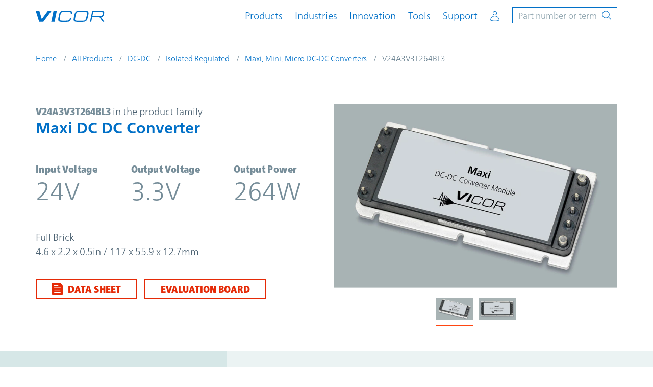

--- FILE ---
content_type: text/html;charset=UTF-8
request_url: https://www.vicorpower.com/products?productType=cfg&productKey=V24A3V3T264BL3
body_size: 18834
content:
<!DOCTYPE html>

<html lang="en_US">
<head>
    <meta http-equiv="X-UA-Compatible" content="IE=Edge"/>
    <meta name="baidu-site-verification" content="K0UxziJ7dJ"/>
    <meta http-equiv="Content-Type" content="text/html; charset=utf-8"/>
    <meta name="viewport" content="width=device-width, initial-scale=1, shrink-to-fit=no, minimum-scale=1">

    <meta name="twitter:card" content="summary"/><!-- icon -->

    <link rel="icon" href="/modules/vicor-assets/img/favicon.ico"/>

    <link rel="stylesheet" href="/modules/vicor-assets/css/v0130202607/main.css"/>

    <link rel='canonical' href='https://www.vicorpower.com/products?productType=cfg&productKey=BCM400P500M1K8A31'/>
                <script type="text/javascript">
	        if ('undefined' == typeof google_tag_manager) {
	            (function (w, d, s, l, i) {
	                w[l] = w[l] || [];
	                w[l].push({
	                        'gtm.start': new Date().getTime(), event: 'gtm.js'
	                    }
	                );
	                var f = d.getElementsByTagName(s)[0], j = d.createElement(s), dl = l != 'dataLayer' ? '&l=' + l : '';
	                j.async = true;
	                j.src = '//www.googletagmanager.com/gtm.js?id=' + i + dl;
	                f.parentNode.insertBefore(j, f);
	            })(window, document, 'script', 'dataLayer', 'GTM-N2LW9F');
	        }
	    </script>
<!-- Build datalayer push string from extended categories -->


	<script type="application/javascript">
	        var dataLayer;
	        dataLayer = dataLayer || [];
	        </script>

	    



<script type="application/json" id="jahia-data-ctx">{"contextPath":"","lang":"en_US","uilang":"en_US","siteUuid":"d779db45-d34d-45ee-8ba7-60a21caa3e17","wcag":false,"ckeCfg":""}</script>
<script type="application/json" id="jahia-data-ck">{"path":"/modules/ckeditor/javascript/","lng":"en_US"}</script>
<script id="staticAssetJavascript0" src="/generated-resources/26743bc5932f67b8fd8ec9cc1a1b85c.min.js"  ></script>
<script type="text/javascript" nonce="NmE5ZDg2NGEtNGU4Yy00NmIyLWFmMWYtOTQxNThjZDJiMDEw">
    window.digitalDataOverrides = window.digitalDataOverrides || [];
    window.digitalData = {
        "scope": "vicor",
        "site": {
            "siteInfo": {
                "siteID": "d779db45-d34d-45ee-8ba7-60a21caa3e17"
            }
        },
        "page": {
            "pageInfo": {
                "pageID": "d1e71f93-67c4-438a-a73f-5b52c1095dca",
                "nodeType": "jnt:page",
                "pageName": "Product Detail Page",
                "pagePath": "/sites/vicor/home/product-detail-page",
                "templateName": "one-column",
                "destinationURL": document.location.origin + document.location.pathname,
                "destinationSearch": document.location.search,
                "referringURL": null,
                "language": "en_US",
                "categories": [],
                "tags": []
            },
            "consentTypes":[
                
            ]
        },
        "events": [],
        "contextServerPublicUrl": "/modules/jexperience/proxy/vicor",
        "sourceLocalIdentifierMap" : {},
        "wemInitConfig":  {
            "contextServerUrl" : "/modules/jexperience/proxy/vicor",
            "isPreview": false,
            "timeoutInMilliseconds": 1000,
            "dxUsername" : "guest",
            "contextServerCookieName" : "context-profile-id",
            "activateWem": false,
            "enableWemActionUrl": "/en_US/sites/vicor.enableWem.do",
            "requiredProfileProperties": ['j:nodename'],
            "requiredSessionProperties": [],
            "requireSegments": false,
            "requireScores": false
        }, 
    };

   // Expose Wem init functions  
   wem.init();
  </script>

<meta name="description" content="Product specifications for the V24A3V3T264BL3 Maxi DC DC Converter. Order direct from Vicor, manufacturers of power components and systems."/>
            <meta name="author" content="root"/>
            <meta name="keywords" content="V24A3V3T264BL3, Maxi DC DC Converter"/>
            <meta name="og:url" content="https://www.vicorpower.com/products?productType=cfg&productKey=V24A3V3T264BL3" />
            <meta name="og:title" content="V24A3V3T264BL3 | Maxi DC DC Converter | Vicor" />
            <meta name="twitter:title" content="V24A3V3T264BL3 | Maxi DC DC Converter | Vicor" />
            <meta name="og:description" content="Product specifications for the V24A3V3T264BL3 Maxi DC DC Converter. Order direct from Vicor, manufacturers of power components and systems." />
            <meta name="twitter:description" content="Product specifications for the V24A3V3T264BL3 Maxi DC DC Converter. Order direct from Vicor, manufacturers of power components and systems." />

            <title>V24A3V3T264BL3 | Maxi DC DC Converter | Vicor</title>

        
<script type="application/json" id="jahia-data-aggregatedjs">{"scripts":["/modules/jexperience/javascript/jexperience/dist/3_7_1/wem.min.js"]}</script>

<script type="text/javascript" src="/modules/CsrfServlet"></script>

                              <script>!function(a){var e="https://s.go-mpulse.net/boomerang/",t="addEventListener";if("False"=="True")a.BOOMR_config=a.BOOMR_config||{},a.BOOMR_config.PageParams=a.BOOMR_config.PageParams||{},a.BOOMR_config.PageParams.pci=!0,e="https://s2.go-mpulse.net/boomerang/";if(window.BOOMR_API_key="T2A9J-8TVGF-YUHTV-Z2RNB-EZWMA",function(){function n(e){a.BOOMR_onload=e&&e.timeStamp||(new Date).getTime()}if(!a.BOOMR||!a.BOOMR.version&&!a.BOOMR.snippetExecuted){a.BOOMR=a.BOOMR||{},a.BOOMR.snippetExecuted=!0;var i,_,o,r=document.createElement("iframe");if(a[t])a[t]("load",n,!1);else if(a.attachEvent)a.attachEvent("onload",n);r.src="javascript:void(0)",r.title="",r.role="presentation",(r.frameElement||r).style.cssText="width:0;height:0;border:0;display:none;",o=document.getElementsByTagName("script")[0],o.parentNode.insertBefore(r,o);try{_=r.contentWindow.document}catch(O){i=document.domain,r.src="javascript:var d=document.open();d.domain='"+i+"';void(0);",_=r.contentWindow.document}_.open()._l=function(){var a=this.createElement("script");if(i)this.domain=i;a.id="boomr-if-as",a.src=e+"T2A9J-8TVGF-YUHTV-Z2RNB-EZWMA",BOOMR_lstart=(new Date).getTime(),this.body.appendChild(a)},_.write("<bo"+'dy onload="document._l();">'),_.close()}}(),"".length>0)if(a&&"performance"in a&&a.performance&&"function"==typeof a.performance.setResourceTimingBufferSize)a.performance.setResourceTimingBufferSize();!function(){if(BOOMR=a.BOOMR||{},BOOMR.plugins=BOOMR.plugins||{},!BOOMR.plugins.AK){var e=""=="true"?1:0,t="",n="clniadqxyzbn22l4ufla-f-1d2660927-clientnsv4-s.akamaihd.net",i="false"=="true"?2:1,_={"ak.v":"39","ak.cp":"455434","ak.ai":parseInt("727653",10),"ak.ol":"0","ak.cr":9,"ak.ipv":4,"ak.proto":"h2","ak.rid":"6cc84c8","ak.r":47376,"ak.a2":e,"ak.m":"dsca","ak.n":"essl","ak.bpcip":"18.218.128.0","ak.cport":36066,"ak.gh":"23.200.85.105","ak.quicv":"","ak.tlsv":"tls1.3","ak.0rtt":"","ak.0rtt.ed":"","ak.csrc":"-","ak.acc":"","ak.t":"1769775446","ak.ak":"hOBiQwZUYzCg5VSAfCLimQ==fH35H1l3Ya+rbKI+UAgtXVcIqjyb8z94bfHX4u16kQt3cxf5DVIq92bnH2IQfFhwSDGoJKsKrRZ7DlXEgqXB66nyGs+1+uM7ju2tEQzleyiidsi/N7R+NMw3kBY92y4zrmO+F/KZWEzsdUZ9YWAhE39JSFjQSKtXgauQZl2lquVt1yml7pCoWYhbSG/vaR5IyaGVcFjSrHPL5n1Ym02X7dpfEeCmmzR/EYqYGYc0Ubdyr/OO5A2h7fYwBrXB82+1yaoC7/w9GIoqipxPonzEVjL+IvGJU1mcCKwutcahd0SiEBpFqhE9TIRfy648eXuq8eyznOAP7UxXv/mHLPahAY8V6RjofBe+g/lTV+tvseLCkYYwSZysT9prlgYL61KGtfYVU2nJkv2akUmKIs5rmZ1zkUY3D5PUKmR2Rgz9OGA=","ak.pv":"56","ak.dpoabenc":"","ak.tf":i};if(""!==t)_["ak.ruds"]=t;var o={i:!1,av:function(e){var t="http.initiator";if(e&&(!e[t]||"spa_hard"===e[t]))_["ak.feo"]=void 0!==a.aFeoApplied?1:0,BOOMR.addVar(_)},rv:function(){var a=["ak.bpcip","ak.cport","ak.cr","ak.csrc","ak.gh","ak.ipv","ak.m","ak.n","ak.ol","ak.proto","ak.quicv","ak.tlsv","ak.0rtt","ak.0rtt.ed","ak.r","ak.acc","ak.t","ak.tf"];BOOMR.removeVar(a)}};BOOMR.plugins.AK={akVars:_,akDNSPreFetchDomain:n,init:function(){if(!o.i){var a=BOOMR.subscribe;a("before_beacon",o.av,null,null),a("onbeacon",o.rv,null,null),o.i=!0}return this},is_complete:function(){return!0}}}}()}(window);</script></head>

<body class="light-theme">
<a class="sr-only sr-only-focusable" data-module="GeoLocation"
   data-props='{"apiUrl": "/product-detail-page.locationUpdate.do"}' href="#main">Skip to
    main content</a>

<header class="header" data-module="Header" data-set-sticky data-additional-offset="#site-banner">
	<div class="persistent-container">
		<div class="navbar navbar-expand-lg navbar-light container ">
			<div class="navbar-brand">
    <a href="https://www.vicorpower.com/" target="_self">
        <img class="logo-dark" src="/files/live/sites/vicor/files/header/vicor-logo-dk-01.svg" alt="Vicor Modular Power Components - Official Logo"/>
        <img class="logo-light" src="/files/live/sites/vicor/files/header/vicor-logo-lt-01.svg" alt="Vicor Modular Power Components - Official Logo"/>
        </a>
</div><h1></h1>

<!-- Start Search Form -->

<form data-family-lookup-url="/product-detail-page.familyLookup.do" method="get" autocomplete="off" data-site-search-autosuggest-url="/product-detail-page.siteSearchAutoSuggest.do" name="searchForm" action="/search-results" data-part-search-url="/product-detail-page.partsSearch.do" id="search-form" class="search form-inline collapse" data-module="AutoComplete" >
    <input type="hidden" name="jcrMethodToCall" value="get" />
    <input type="hidden" name="src_originSiteKey" value="vicor"/>
    <input type="hidden" name="src_sites.values" value="vicor"/><input type="hidden" name="src_sitesForReferences.values" value="systemsite"/>
<input type="hidden" name="src_languages.values" value="en_US"/><div class="background-container">
		<div class="container">
			<div class="d-flex justify-content-end">
				<div class="navbar-brand search-bar-brand">
					<a href="https://www.vicorpower.com" >
	
							<img class="logo-dark" src="/modules/vicor-assets/img/vicor-logo-dk.svg" alt="search-bar-1"/>
	
					</a>
				</div>
				<div class="search-wrapper" id="search-bar-wrapper">
					<label class="sr-only" for="search-input">Site Search</label>
	
						<!--  -->
					<input name="src_terms[0].term" id="searchTerm" placeholder="Part number or term" type="text" class="form-control d-none d-md-block keep-placeholder js-search-term"  value=""/>
<input type="hidden" name="src_terms[0].applyFilter" value="true"/>
<input type="hidden" name="src_terms[0].match" value="all_words"/>
<input type="hidden" name="src_terms[0].fields.siteContent" value="true"/>
<input type="hidden" name="src_terms[0].fields.tags" value="true"/>
<!--  -->
					<input name="src_terms[1].term" id="searchTermMobile" placeholder="Part number or search term" type="text" class="form-control d-md-none keep-placeholder js-search-term-mobile"  value=""/>
<input type="hidden" name="src_terms[1].applyFilter" value="true"/>
<input type="hidden" name="src_terms[1].match" value="all_words"/>
<input type="hidden" name="src_terms[1].fields.siteContent" value="true"/>
<input type="hidden" name="src_terms[1].fields.tags" value="true"/>
<input type="hidden" name="cat" value=""/>
					<button class="btn my-2 my-sm-0 mr-md-0 searchSubmit" type="submit" aria-label="Start Search">
						<span class="icon icon-svg icon-sm"><svg><use xlink:href="#icon-search"></use></svg></span>
					</button>
	
					<button class="search-toggler-active" type="button" data-toggle="collapse" data-target="#search-form" aria-controls="search-form" aria-expanded="true" aria-label="Hide site search" >
						<span class="icon icon-svg icon-sm"><svg><use xlink:href="#icon-close"></use></svg></span>
					</button>
				</div>
			</div>
		</div>
	</div>
</form><!-- Grouping of Back Button and Menu Button -->
<div class="btn-group">
    <button class="search-toggler d-lg-none" type="button" data-toggle="collapse" data-target="#search-form"
                aria-controls="search-form" aria-expanded="false"
                aria-label="Toggle site search">
            <span class="icon icon-svg icon-sm"><svg><use xlink:href="#icon-search"></use></svg></span>
        </button>
    <button class="navbar-toggler" type="button" data-toggle="collapse" data-target="#navbarSupportedContent"
            aria-controls="navbarSupportedContent" aria-expanded="false"
            aria-label="Toggle navigation">
        <span class="icon icon-svg icon-sm"><svg><use xlink:href="#icon-menu"></use></svg></span>
    </button>
</div>


<!-- Start Main Nav -->
<div class="collapse navbar-collapse" id="navbarSupportedContent">
    <!-- Mobile only menu navigation -->
    <div class="btn-group d-lg-none">
        <button class="btn-back" aria-label="Navigate to previous menu panel">
            <span class="icon icon-svg icon-sm"><svg><use xlink:href="#icon-back"></use></svg></span>
        </button>
        <button class="btn-close" aria-label="Close menu navigation">
            <span class="icon icon-svg icon-sm"><svg><use xlink:href="#icon-close"></use></svg></span>
        </button>
    </div>

    <nav class="ml-auto">
                <ul class="navbar-nav mr-auto align-items-lg-center">
                    <!-- Level 1 -->
                <li class="nav-item product-menu">
                    <a class="nav-link" href="#" role="button" data-url="" role="button" data-toggle="collapse"
                       data-target="#navbar-0-panel-nav" data-level="1" aria-haspopup="true"
                       aria-expanded="false"
                       aria-controls="navbar-0-panel-nav"
                       aria-label="">Products</a>

                    <!-- Level 2 -->
                    <div class="dropdown-menu parent" id="navbar-0-panel-nav" role="dialog">

                        <!-- Close menu button -->
                        <button class="btn-close d-none d-lg-block"
                                aria-label="Close menu navigation">
                            <span class="icon icon-svg icon-sm"><svg><use xlink:href="#icon-close"></use></svg></span>
                        </button>

                        <div class="d-md-flex">
                            <div class="featured-nav-links">
            <ul>
                <li>
                     <a class="nav-link mobile-inline-nav-link" href="/ac-dc">AC-DC</a>

                    <!-- Level 3 -->
                    <ul class="dropdown-menu mobile-inline" id="navbar-0-panel-nav-1">
                        <li><a class="" href="/ac-dc/converters">Converters</a>
        	</li><li><a class="" href="/ac-dc/input-modules">Input Modules</a>
        	</li></ul>
                </li><li>
                     <a class="nav-link mobile-inline-nav-link" href="/dc-dc">DC-DC</a>

                    <!-- Level 3 -->
                    <ul class="dropdown-menu mobile-inline" id="navbar-1-panel-nav-1">
                        <li><a class="" href="/dc-dc/isolated-regulated">Isolated Regulated</a>
        	</li><li><a class="" href="/dc-dc/isolated-fixed-ratio">Isolated Fixed Ratio</a>
        	</li><li><a class="" href="/dc-dc/non-isolated-regulated">Non-Isolated Regulated</a>
        	</li><li><a class="" href="/dc-dc/non-isolated-fixed-ratio">Non-Isolated Fixed Ratio</a>
        	</li><li><a class="" href="/dc-dc/filters">Filters</a>
        	</li></ul>
                </li><li><a class="nav-link" href="/all-products/automotive">Automotive</a>
        	</li><li>
                     <a class="nav-link mobile-inline-nav-link" href="/mil-cots">MIL-COTS</a>

                    <!-- Level 3 -->
                    <ul class="dropdown-menu mobile-inline" id="navbar-2-panel-nav-1">
                        <li><a class="" href="/mil-cots/ac-dc">AC-DC</a>
        	</li><li><a class="" href="/mil-cots/dc-dc">DC-DC</a>
        	</li><li><a class="" href="/mil-cots/power-systems">VPX Systems</a>
        	</li></ul>
                </li><li>
                     <a class="nav-link mobile-inline-nav-link" href="/all-products/vicor-power-systems">Vicor Power Systems</a>

                    <!-- Level 3 -->
                    <ul class="dropdown-menu mobile-inline" id="navbar-3-panel-nav-1">
                        <li><a class="" href="/all-products/vicor-power-systems/vicor-power-systems-commerical">Custom Commercial</a>
        	</li><li><a class="" href="/all-products/vicor-power-systems/vicor-power-systems-aerospace-and-defense">Custom Aerospace and Defense</a>
        	</li></ul>
                </li><li><a class="nav-link" href="/accessories">Accessories</a>
        	</li></ul>

            </div><div class="featured-nav-links">
            <ul>
                </ul>

            <!-- Power System Designer Module activated from mobile level 3 links data-target="#psd-panel" -->
                <div class="dropdown-menu" id="psd-panel">
                    <!-- Adds 'widget' class to power-system-designer.ejs for specific styling -->
<div class="psd-header bg-color-blue-600">
    Quick product search</div>
<form class="power-system-designer needs-validation widget bg-color-gray-100" data-module="PowerSystemDesigner"
	  data-props='{"validationUrl":"/cms/render/live/en_US/sites/vicor/home/product-detail-page.powerSystemDesignerValidation.do","instanceId":"0"}'
	  novalidate data-errorstatic data-outputspecs="#output-specs-0"
	  data-amps-label="Enter amps" data-watts-label="Enter watts" name="searchForm" action="https://sapps.vicorpower.com/SolutionSelector/web/procExtPsdInit2.do?locale=en" method="post">

	<input id="startPage" name="startPage" type="hidden" value="NavMenu"/>

	<h4 class="large">Input specifications</h4>

	<div class="inner-container flex">

		<!-- AC / DC -->
		<div class="radio-switch form-check ac-dc mb-spacer mb-lg-0">
			<div class="form-group mb-0">
				<input class="form-check-input" type="radio" name="acOrDc-i0" id="acRadio-0" value='AC'>
				<label class="form-check-label" for="acRadio-0">
					<span class="text-adjust">AC</span>
				</label>
			</div>

			<div class="form-group mb-0">
				<input class="form-check-input" type="radio" name="acOrDc-i0" id="dcRadio-0" value='DC' checked>
				<label class="form-check-label" for="dcRadio-0">
					<span class="text-adjust">DC</span>
				</label>
			</div>
		</div>

		<!-- Min, nom and max Inputs -->
		<div class="input-group-container" data-conditionals  data-msg='Input'>
			<div class="form-group">
				<div class="rel-container d-flex flex-wrap">
					<span class="label small">
						<span class="d-none d-md-block">Min input:</span>
						<span class="d-md-none">Minimum input:</span>
					</span>

					<input type="text" class="form-control has-label-completion js-number-input  small sm long" autocomplete="off" id="vinMin-0" name="vinMin-i0" maxlength="10" step="0.1" data-min>
					<label for="vinMin-0" data-text class="small d-flex"><span class="input-value"></span>

						<span class="widget-label">V<span class="extra-small">DC</span></span>
					</label>
					<span class="invalid-feedback" data-error-id="vinMin-0" data-error-required="Required" data-error-check="Check value"></span>
				</div>
			</div>
			<div class="form-group">
				<div class="rel-container d-flex flex-wrap">
					<span class="label small">
						<span class="d-none d-md-block">Nom input:</span>
						<span class="d-md-none">Nominal input:</span>
					</span>

					<input type="text" class="form-control has-label-completion js-number-input  small sm long" autocomplete="off" id="vinNom-0" name="vinNom-i0" maxlength="10" step="0.1" data-nom>
					<label for="vinNom-0" data-text class="small d-flex"><span class="input-value"></span>
						<span class="widget-label">V<span class="extra-small">DC</span></span>
					</label>
					<span class="invalid-feedback" data-error-id="vinMin-0" data-error-required="Required" data-error-check="Check value"></span>
				</div>
			</div>
			<div class="form-group mb-0">
				<div class="rel-container d-flex flex-wrap">
					<span class="label small">
						<span class="d-none d-md-block">Max input:</span>
						<span class="d-md-none">Maximum input:</span>
					</span>
					<input type="text" class="form-control has-label-completion js-number-input small sm long" autocomplete="off" id="vinMax-0" name="vinMax-i0" maxlength="10" step="0.1" data-max>
					<label for="vinMax-0" data-text class="small d-flex"><span class="input-value"></span>
						<span class="widget-label">V<span class="extra-small">DC</span></span>
					</label>
					<span class="invalid-feedback" data-error-id="vinMin-0" data-error-required="Required" data-error-check="Check value"></span>
				</div>
			</div>
		</div>
	</div>

	<!-- Start Output Specs -->
	<div class="output-specs-container">
		<div class="os-panel">
			<div class="row">
				<div class="col-md-11">
					<h4 class="large">Output specifications</h4>
				</div>
			</div>
		</div>
	</div>

	<!-- Start PSD Navigation -->

	<!-- Next step -->
	<div class="btn-container w-100">
		<div class="text-right">
			<button class="btn btn-outline-primary btn-cta" data-next data-focus-last><span class="text-adjust">Next: output specs</span></button>
		</div>

		<div class="inner-container" data-validated>
			<!-- Add another output -->
			<div class="text-left add-another">
				<button class="btn btn-reset" data-add>Add another output</button>
				<button class="btn btn-reset" type="submit" data-redirect>Add another output</button>
			</div>

			<!-- Submit form and take user to a new window -->
			<button class="btn btn-primary" type="submit" data-submit>Find solutions</button>
		</div>

		<input type="hidden" name="executeSearch" value="true" />
	</div>
</form>

<!-- Output Specs Markup for injection - Populates unique IDs for inputs -->
<div data-populate id="output-specs-0">
	<div class="inner-container flex">
		<div class="mb-spacer d-flex d-lg-block">
			<span class="d-block small" data-optionalOutputName>Output<span class="id"></span></span>
			<button class="btn btn-reset btn-remove d-none" type="button" data-remove>Remove</button>
		</div>

		<div>

			<div class="d-md-flex d-lg-block">
				<!-- Isolated / Non-Isolated -->

				<label class="label small d-block d-md-none dc-option">Isolation required?</label>
				<div class="radio-switch form-check dc-option mb-spacer">
					<div class="form-group dc-option">
						<input class="form-check-input" type="radio" id="isolationCheckbox-0" name="isolationYn-i0" value="Y">
						<label class="form-check-label" for="isolationCheckbox-0">
							<span class="d-none d-md-block">Isolation required</span>
							<span class="d-md-none">Y</span>
						</label>
					</div>

					<div class="form-group dc-option">
						<input class="form-check-input" type="radio" id="nonIsolatedCheckbox-0" name="isolationYn-i0" value="N" checked>
						<label class="form-check-label" for="nonIsolatedCheckbox-0">
							<span class="d-none d-md-block">Isolation not required</span>
							<span class="d-md-none">N</span>
						</label>
					</div>
				</div>
				<div class="d-md-flex">
					<div class="radio-switch form-check ac-option solo mb-spacer">
						<div class="form-group ac-option">
							<input class="form-check-input" type="radio" id="isolationCheckbox-0-ac" name="isolationYn-i0-ac" value="Y" checked>
							<label class="form-check-label" for="isolationCheckbox-0-ac">
								<span>Isolation required</span>
							</label>
						</div>
					</div>
					<div class="radio-switch form-check ml-0 ac-option solo mb-spacer">
						<div class="form-group ac-option">
							<input class="form-check-input" type="radio" id="regulatedRadio-ac-0-ac" name="regulatedOrFixed-i0-ac" value="R" checked>
							<label class="form-check-label" for="regulatedRadio-0-ac">
								Regulation required</label>
						</div>
					</div>
				</div>
				<!-- Regulated / Fixed Ratio -->
				<div class="radio-switch form-check pl-0 dc-option mb-spacer">
					<div class="form-group dc-option">
						<input class="form-check-input" type="radio" id="regulatedRadio-0" name="regulatedOrFixed-i0" value="R" checked>
						<label class="form-check-label" for="regulatedRadio-0">
							Regulated</label>
					</div>

					<div class="form-group dc-option">
						<input class="form-check-input" type="radio" id="fixedRadio-0" name="regulatedOrFixed-i0" value="F">
						<label class="form-check-label" for="fixedRadio-0">
							Fixed ratio</label>
					</div>
				</div>
			</div>

			<!-- Min, nom and max Outputs -->
			<div class="input-group-container mb-spacer table-format" data-conditionals data-msg='Output'>
				<div class="form-group">

					<div class="rel-container d-flex flex-wrap">
						<span class="label small">
							<span class="d-none d-md-block">Min output:</span>
							<span class="d-md-none">Minimum output:</span>
						</span>
						<input type="text" class="form-control has-label-completion js-number-input  small sm" autocomplete="off" id="voutMin-0" name="voutMin-i0" maxlength="10" step="0.1" data-min>
						<label for="voutMin-0" data-text class="small d-flex"><span class="input-value"></span>
							<span class="widget-label">V</span>
						</label>
						<span class="invalid-feedback" data-error-id="voutMin-0" data-error-required="Required" data-error-check="Check value"></span>
					</div>
				</div>
				<div class="form-group">

					<div class="rel-container d-flex flex-wrap">
						<span class="label small">
							<span class="d-none d-md-block">Nom output:</span>
							<span class="d-md-none">Nominal output:</span>
						</span>
						<input type="text" class="form-control has-label-completion js-number-input  small sm" autocomplete="off" id="voutNom-0" name="voutNom-i0" maxlength="10" step="0.1" data-nom>
						<label for="voutNom-0" data-text class="small d-flex"><span class="input-value"></span>
							<span class="widget-label">V</span>
						</label>
						<span class="invalid-feedback" data-error-id="voutNom-0" data-error-required="Required" data-error-check="Check value"></span>
					</div>
				</div>
				<div class="form-group mb-0">

					<div class="rel-container d-flex flex-wrap">
						<span class="label small">
							<span class="d-none d-md-block">Max output:</span>
							<span class="d-md-none">Maximum output:</span>
						</span>

						<input type="text" class="form-control has-label-completion js-number-input  small sm" autocomplete="off" id="voutMax-0" name="voutMax-i0" maxlength="10" step="0.1" data-max>
						<label for="voutMax-0" data-text class="small d-flex"><span class="input-value"></span>
							<span class="widget-label">V</span>
						</label>
						<span class="invalid-feedback" data-error-id="voutMax-0" data-error-required="Required" data-error-check="Check value"></span>
					</div>
				</div>
			</div>

			<div class="d-md-flex">
				<div class="d-flex mb-spacer justify-content-end flex-wrap js-wa-container">
					<!-- Wats & Amps -->
					<div class="power-current">
						<div class="radio-switch form-check pr-0">
							<div class="form-group">
								<input class="form-check-input" type="radio" id="poutRadio-0" name="ioutOrPout-i0" value="W" checked>
								<label class="form-check-label" for="poutRadio-0">
									<span>Power</span>
								</label>
							</div>

							<div class="form-group">
								<input class="form-check-input" type="radio" id="ioutRadio-0" name="ioutOrPout-i0" value="A">
								<label class="form-check-label" for="ioutRadio-0">
									<span>Current</span>
								</label>
							</div>
						</div>
					</div>

					<!-- Power/Current -->
					<div class="form-group power-current-input" data-conditionals data-msg='Output'>
						<div class="rel-container d-flex align-items-center flex-wrap">
							<input type="text" class="form-control has-label-completion js-number-input  small md" autocomplete="off" id="iOutPoutValue-0" name="iOutPoutValue-i0" maxlength="10" step="0.1" data-ip>
							<label for="iOutPoutValue-0" data-text class="small d-flex"><span class="input-value"></span>
								<span class="widget-label">W</span>
							</label>
							<span class="invalid-feedback" data-error-id="iOutPoutValue" data-error-required="Required" data-error-check="Check value"></span>
						</div>
					</div>
				</div>
			</div>

			<!-- Select Output Return -->
			<div class="d-none">
				<div class="form-group mb-spacer">
					<label class="sr-only">Select output return</label>
					<select class="custom-select custom-maxW selected mb-0 small js-custom-select" name="outputReturn-i0">
						<option value="-OUT1" selected>Output return: -OUT1</option>
						<option value="New">Add output return</option>
					</select>

					<label class="sr-only" for="outputName-0">
						Optional output name:</label>
					<input type="text" class="form-control small lg text-left reset-p input-ellipsis js-custom-input d-none" autocomplete="off" id="outputName-0" name="outputName-0" placeholder="Enter output return name">
				</div>
			</div>

			<!-- Optional output name -->
			<div class="form-group d-none">
				<label class="small label mb-md-0 d-block" for="outputName-0">
					Optional output name:</label>
				<input type="text" class="form-control small lg text-left reset-p input-ellipsis" autocomplete="off" id="outputName-0" name="outputName-0" data-name>
			</div>
		</div>
	</div>
</div>
<span class="psd-footer">Vicor Power System Designer</span></div>
            </div></div>
                    </div>

                    <!-- Persistent 2nd level (generated dynamically) -->
                    <div class="persistent-submenu"></div>
                </li><!-- Level 1 -->
                <li class="nav-item ">
                    <a class="nav-link" href="#" role="button" data-url="/industries-and-innovations" role="button" data-toggle="collapse"
                       data-target="#navbar-5-panel-nav" data-level="1" aria-haspopup="true"
                       aria-expanded="false"
                       aria-controls="navbar-5-panel-nav"
                       aria-label="">Industries</a>

                    <!-- Level 2 -->
                    <div class="dropdown-menu parent" id="navbar-5-panel-nav" role="dialog">

                        <!-- Close menu button -->
                        <button class="btn-close d-none d-lg-block"
                                aria-label="Close menu navigation">
                            <span class="icon icon-svg icon-sm"><svg><use xlink:href="#icon-close"></use></svg></span>
                        </button>

                        <div class="d-md-flex">
                            <div class="featured-nav-links">
            <ul>
                <li>
                     <a class="nav-link mobile-inline-nav-link" href="/industries-and-innovations">All industries</a>

                    <!-- Level 3 -->
                    <ul class="dropdown-menu mobile-inline" id="navbar-5-panel-nav-1">
                        <li><a class="" href="/industries-and-innovations/automotive">Automotive</a>
        	</li><li><a class="" href="/industries-and-innovations/battery-lifecycle">Battery Lifecycle</a>
        	</li><li><a class="" href="/industries-and-innovations/communications">Communications</a>
        	</li><li><a class="" href="/industries-and-innovations/computing">Computing</a>
        	</li><li><a class="" href="/industries-and-innovations/aerospace-and-defense">Defense and Aerospace</a>
        	</li><li><a class="" href="/industries-and-innovations/emobility">eMobility</a>
        	</li><li><a class="" href="/industries-and-innovations/industrial">Industrial</a>
        	</li><li><a class="" href="/industries-and-innovations/railway-applications">Rail</a>
        	</li><li><a class="" href="/industries-and-innovations/robotics">Robotics</a>
        	</li><li><a class="" href="/industries-and-innovations/leo-satellite">Satellite/Space</a>
        	</li><li><a class="" href="/industries-and-innovations/test-and-measurement">Test and Measurement </a>
        	</li><li><a class="" href="/industries-and-innovations/uavs">UAVs</a>
        	</li></ul>
                </li></ul>

            </div></div>
                    </div>

                    <!-- Persistent 2nd level (generated dynamically) -->
                    <div class="persistent-submenu"></div>
                </li><!-- Level 1 -->
                <li class="nav-item ">
                    <a class="nav-link" href="#" role="button" data-url="/innovation" role="button" data-toggle="collapse"
                       data-target="#navbar-7-panel-nav" data-level="1" aria-haspopup="true"
                       aria-expanded="false"
                       aria-controls="navbar-7-panel-nav"
                       aria-label="">Innovation</a>

                    <!-- Level 2 -->
                    <div class="dropdown-menu parent" id="navbar-7-panel-nav" role="dialog">

                        <!-- Close menu button -->
                        <button class="btn-close d-none d-lg-block"
                                aria-label="Close menu navigation">
                            <span class="icon icon-svg icon-sm"><svg><use xlink:href="#icon-close"></use></svg></span>
                        </button>

                        <div class="d-md-flex">
                            <div class="featured-nav-links">
            <ul>
                <li><a class="nav-link mobile-inline-nav-link" href="/resource-library/case-studies/powering-innovation">Powering Innovation</a>
        	<p>Explore how Vicor customers are changing the world with their technologies</p>
</li><li><a class="nav-link mobile-inline-nav-link" href="/innovation">Innovating power</a>
        	<p>Explore how innovative Vicor technologies are changing the art&nbsp;of power delivery networks</p>
</li><li><a class="nav-link mobile-inline-nav-link" href="/industries-and-innovations/the-modular-approach-to-power">The modular approach to&nbsp;power</a>
        	</li></ul>

            </div></div>
                    </div>

                    <!-- Persistent 2nd level (generated dynamically) -->
                    <div class="persistent-submenu"></div>
                </li><!-- Level 1 -->
                <li class="nav-item ">
                    <a class="nav-link" href="#" role="button" data-url="/Vicor-tools" role="button" data-toggle="collapse"
                       data-target="#navbar-8-panel-nav" data-level="1" aria-haspopup="true"
                       aria-expanded="false"
                       aria-controls="navbar-8-panel-nav"
                       aria-label="">Tools</a>

                    <!-- Level 2 -->
                    <div class="dropdown-menu parent" id="navbar-8-panel-nav" role="dialog">

                        <!-- Close menu button -->
                        <button class="btn-close d-none d-lg-block"
                                aria-label="Close menu navigation">
                            <span class="icon icon-svg icon-sm"><svg><use xlink:href="#icon-close"></use></svg></span>
                        </button>

                        <div class="d-md-flex">
                            <div class="featured-nav-links">
            <ul>
                <li>
                     <a class="nav-link mobile-inline-nav-link" href="https://sapps.vicorpower.com/SolutionSelector/web/psdInit.do?locale=en&reset=Y">Power System Designer</a>

                    <!-- Level 3 -->
                    <ul class="dropdown-menu mobile-inline" id="navbar-8-panel-nav-1">
                        <li><a class="" href="https://sapps.vicorpower.com/SolutionSelector/web/psdInit.do?locale=en&reset=Y">Quick product search</a>
        	</li><li><a class="" href="https://sapps.vicorpower.com/SolutionSelector/web/init.do">Full parametric search</a>
        	</li></ul>
                </li><li><a class="nav-link" href="https://spicewebprd.vicorpower.com/PowerBench-Whiteboard">Whiteboard</a>
        	</li><li><a class="nav-link" href="/Vicor-tools/simulators">Simulators</a>
        	</li><li><a class="nav-link" href="/Vicor-tools/calculators">Calculators</a>
        	</li><li><a class="nav-link" href="/vicor-tools/lab-tools/power-system-configurator">Power System Configurator</a>
        	</li><li><a class="nav-link" href="/quality-center">Quality Center</a>
        	</li><li><a class="nav-link" href="/resource-library">Resource library for the design engineer</a>
        	</li></ul>

            </div></div>
                    </div>

                    <!-- Persistent 2nd level (generated dynamically) -->
                    <div class="persistent-submenu"></div>
                </li><!-- Level 1 -->
                <li class="nav-item ">
                    <a class="nav-link" href="#" role="button" data-url="/technical-support" role="button" data-toggle="collapse"
                       data-target="#navbar-10-panel-nav" data-level="1" aria-haspopup="true"
                       aria-expanded="false"
                       aria-controls="navbar-10-panel-nav"
                       aria-label="">Support</a>

                    <!-- Level 2 -->
                    <div class="dropdown-menu parent" id="navbar-10-panel-nav" role="dialog">

                        <!-- Close menu button -->
                        <button class="btn-close d-none d-lg-block"
                                aria-label="Close menu navigation">
                            <span class="icon icon-svg icon-sm"><svg><use xlink:href="#icon-close"></use></svg></span>
                        </button>

                        <div class="d-md-flex">
                            <div class="featured-nav-links">
            <ul>
                <li><a class="nav-link" href="/technical-support">Technical Support</a>
        	</li><li><a class="nav-link" href="/Vicor-tools">Tools</a>
        	</li><li><a class="nav-link" href="/quality-center">Quality Center</a>
        	</li><li><a class="nav-link" href="/resource-library">Resource library for the design engineer</a>
        	</li><li><a class="nav-link" href="/contact-us">Contact us</a>
        	</li></ul>

            </div></div>
                    </div>

                    <!-- Persistent 2nd level (generated dynamically) -->
                    <div class="persistent-submenu"></div>
                </li><!-- Level 1 -->
    <!-- <li class="nav-item"><a class="nav-link"
                    href="https://sso.vicorpower.com/auth?service=https://sapps.vicorpower.com/myVicor/myVicorProfile.do">Login/Register</a></li> -->
            <li class="nav-item">
                <a class="nav-link" href="https://sso.vicorpower.com/auth?service=https://sapps.vicorpower.com/myVicor/myVicorProfile.do">
                    <span class="sr-only">Account</span>
                    <span class="icon icon-svg icon-sm icon-profile" aria-hidden="true"><svg>
                            <use xlink:href="#icon-icon-profile"></use>
                        </svg></span>
                </a>
            </li><li class="nav-item persistent-search-toggle d-none d-lg-block">
                            <button class="mini-search-wrapper search-toggler" type="button" data-toggle="collapse" data-target="#search-form"
                                    aria-controls="search-form" aria-expanded="false"
                                    aria-label="Toggle site search">
                                <div class="mini-search-wrapper"> <!-- Mimicking the search-wrapper -->
                                    <!-- <label class="sr-only" for="search-input">Site Search</label> -->
                                
                                    <!-- Desktop search input -->
                                    <div class="mini-search-box">
                                        <input type="text" class="mini-form-control" placeholder="Part number or term"/>
                                    
                                        <!-- Search icon -->
                                        <div class="mini-search-icon">
                                            <span class="icon icon-svg icon-sm"><svg><use xlink:href="#icon-search"></use></svg></span>
                                        </div>
                                    </div>
                                </div>
                            </button>
                        </li>
                    </ul>
            </nav>
        </div></div>
	</div>

	<div class="search-backdrop d-none"></div>
</header><div class="" id="main">
     <div class="interior-banner">
	<div class="container">
        </div>
</div>
<!-- PRODUCT_SERVICE_REQUEST_DURATION = 780 -->
        <script>
                if (!!(window.history && history.replaceState)) {
                    history.replaceState(history.state, window.document.title, "https://www.vicorpower.com/products?productType=cfg&productKey=V24A3V3T264BL3");
                }
            </script>
        <!-- New PRODUCT LAYOUT -->
        <!--end for each product data -->
        <!-- Page Breadcrumb -->
        <div class="container d-none product-page-breadcrumb">
                <a href="/dc-dc-converters-board-mount/high-density-dc-dc-converters" class="">
                    <span class="icon icon-svg icon-sm"><svg><use xlink:href="#icon-back"></use></svg></span>
                    Back to Maxi Mini Micro</a>
            </div>
        <div class="container">
    <div class="breadcrumb-wrapper">
        <div class="breadcrumb-library" data-module="Breadcrumb">
            <ul id="breadcrumb-list">
                <li>
                        <a class="" href="/">
                                    Home</a>
                            </li>
                <li>
                        <a class="" href="/all-products">
                                    All Products</a>
                            </li>
                <li>
                        <a class="" href="/dc-dc">
                                    DC-DC</a>
                            </li>
                <li>
                        <a class="" href="/dc-dc/isolated-regulated">
                                    Isolated Regulated</a>
                            </li>
                <li>
                        <a class="" href="/dc-dc-converters-board-mount/high-density-dc-dc-converters">
                                    Maxi, Mini, Micro DC-DC Converters</a>
                            </li>
                <li>V24A3V3T264BL3</li>
                </ul>
        </div>
    </div>
</div><section class="section-container py-0">
            <!-- Screen reader only - required ADA title for section -->
            <h2 class="sr-only">V24A3V3T264BL3 | Maxi DC DC Converter | Vicor</h2>
            <!-- Start Product Package Specs -->
            <div class="product-package-specs">
                <div class="container">
                    <div class="row">
                        <div class="col-md-6 order-md-2">
                            <!-- Mobile Product Headline -->
                            <div class="d-md-none">
                                <strong class="headline-3 mb-0">V24A3V3T264BL3</strong>
                                <span class="body">in the product family</span>
                                <a href="/dc-dc-converters-board-mount/high-density-dc-dc-converters"><h1 class="color-blue-light">Maxi DC DC Converter</h1></a>
                            </div>
                            <!-- Begin Product Slider -->
                            <div class="product-slider">
	                                <div data-module="Carousel" class="carousel">
	                                    <div class="carousel-slides product-slider-main"
	                                         data-slick='{
										            
										                	"arrows": false,
										                
									                "dots": true,
										            
										                	"infinite": false,
										                
									                "speed": 500,
									                "fade": false,
									                "cssEase": "linear",
									                "autoplay": false,
									                "pauseOnHover": false,
									                "slidesToShow": 1,
									                "slidesToScroll": 1,
									                "asNavFor": ".product-slider-nav"
									            }' >
	                                        <div class="slide container">
	                                                <figure>
	                                                    <picture class="img-aspect-60">
	                                                        <img 
	                                                             data-srcset="/files/live/sites/vicor/files/images/products/dc-dc/isolated-regulated/maxi-mini-micro/maxi/Vicor-Maxi-pins-angled.jpg?t=340 340w,
	                                                                     /files/live/sites/vicor/files/images/products/dc-dc/isolated-regulated/maxi-mini-micro/maxi/Vicor-Maxi-pins-angled.jpg?t=767 767w,
	                                                                     /files/live/sites/vicor/files/images/products/dc-dc/isolated-regulated/maxi-mini-micro/maxi/Vicor-Maxi-pins-angled.jpg?t=1150 1150w"
	
	                                                             data-sizes="(min-width: 992px) 600px, 100vw"
	                                                             data-src="/files/live/sites/vicor/files/images/products/dc-dc/isolated-regulated/maxi-mini-micro/maxi/Vicor-Maxi-pins-angled.jpg?t=340"
	                                                             src="/files/live/sites/vicor/files/images/products/dc-dc/isolated-regulated/maxi-mini-micro/maxi/Vicor-Maxi-pins-angled.jpg?t=767">
	                                                    </picture>
	                                                </figure>
	                                            </div>
	                                        <div class="slide container">
	                                                <figure>
	                                                    <picture class="img-aspect-60">
	                                                        <img 
	                                                             data-srcset="/files/live/sites/vicor/files/images/products/dc-dc/isolated-regulated/maxi-mini-micro/maxi/Vicor-Maxi-pins-top.jpg?t=340 340w,
	                                                                     /files/live/sites/vicor/files/images/products/dc-dc/isolated-regulated/maxi-mini-micro/maxi/Vicor-Maxi-pins-top.jpg?t=767 767w,
	                                                                     /files/live/sites/vicor/files/images/products/dc-dc/isolated-regulated/maxi-mini-micro/maxi/Vicor-Maxi-pins-top.jpg?t=1150 1150w"
	
	                                                             data-sizes="(min-width: 992px) 600px, 100vw"
	                                                             data-src="/files/live/sites/vicor/files/images/products/dc-dc/isolated-regulated/maxi-mini-micro/maxi/Vicor-Maxi-pins-top.jpg?t=340"
	                                                             src="/files/live/sites/vicor/files/images/products/dc-dc/isolated-regulated/maxi-mini-micro/maxi/Vicor-Maxi-pins-top.jpg?t=767">
	                                                    </picture>
	                                                </figure>
	                                            </div>
	                                        </div>
	                                </div>
									
									<!-- Thumbnail Carousel Navigation -->
		                                <div data-module="Carousel" class="carousel d-none d-lg-block">
		                                    <div class="carousel-slides product-slider-nav"
		                                         data-slick='{
		                                            "arrows": true,
		                                            "dots": false,
		                                            "infinite": true,
		                                            "speed": 500,
		                                            "fade": false,
		                                            "cssEase": "linear",
		                                            "autoplay": false,
		                                            "pauseOnHover": false,
		                                            "draggable": false,
		                                            "slidesToShow": 5,
		                                            "slidesToScroll": 1,
		                                            "focusOnSelect": true,
		                                            "asNavFor": ".product-slider-main"
		                                        }'
		                                    >
		                                        <div class="slide container">
		                                                <figure>
		                                                    <picture class="img-aspect-60">
		                                                        <img 
		                                                             data-srcset="/files/live/sites/vicor/files/images/products/dc-dc/isolated-regulated/maxi-mini-micro/maxi/Vicor-Maxi-pins-angled.jpg?t=340 340w,
		                                                                     /files/live/sites/vicor/files/images/products/dc-dc/isolated-regulated/maxi-mini-micro/maxi/Vicor-Maxi-pins-angled.jpg?t=767 767w,
		                                                                     /files/live/sites/vicor/files/images/products/dc-dc/isolated-regulated/maxi-mini-micro/maxi/Vicor-Maxi-pins-angled.jpg?t=1150 1150w"
		                                                             data-sizes="(min-width: 992px) 600px, 100vw"
		                                                             data-src="/files/live/sites/vicor/files/images/products/dc-dc/isolated-regulated/maxi-mini-micro/maxi/Vicor-Maxi-pins-angled.jpg?t=340"
		                                                             src="/files/live/sites/vicor/files/images/products/dc-dc/isolated-regulated/maxi-mini-micro/maxi/Vicor-Maxi-pins-angled.jpg?t=340">
		                                                             
		                                                    </picture>
		                                                </figure>
		                                            </div>
		                                        <div class="slide container">
		                                                <figure>
		                                                    <picture class="img-aspect-60">
		                                                        <img 
		                                                             data-srcset="/files/live/sites/vicor/files/images/products/dc-dc/isolated-regulated/maxi-mini-micro/maxi/Vicor-Maxi-pins-top.jpg?t=340 340w,
		                                                                     /files/live/sites/vicor/files/images/products/dc-dc/isolated-regulated/maxi-mini-micro/maxi/Vicor-Maxi-pins-top.jpg?t=767 767w,
		                                                                     /files/live/sites/vicor/files/images/products/dc-dc/isolated-regulated/maxi-mini-micro/maxi/Vicor-Maxi-pins-top.jpg?t=1150 1150w"
		                                                             data-sizes="(min-width: 992px) 600px, 100vw"
		                                                             data-src="/files/live/sites/vicor/files/images/products/dc-dc/isolated-regulated/maxi-mini-micro/maxi/Vicor-Maxi-pins-top.jpg?t=340"
		                                                             src="/files/live/sites/vicor/files/images/products/dc-dc/isolated-regulated/maxi-mini-micro/maxi/Vicor-Maxi-pins-top.jpg?t=340">
		                                                             
		                                                    </picture>
		                                                </figure>
		                                            </div>
		                                        </div>
		                                </div>									
									</div>
                            <!-- End Product Slider -->
                            <!-- Tablet Package Type info -->
                            <div class="d-none d-md-block d-lg-none slider-desc">
                                <span>Full Brick<br>4.6 x 2.2 x 0.5in /  117 x 55.9 x 12.7mm</span>
                                <span></span>
                            </div>
                        </div>

                        <div class="col-md-6 d-flex flex-wrap d-lg-flex flex-column">
                            <!-- Desktop Product Headline -->
                            <div class="d-none d-md-block product-headline-row">
                                <strong class="headline-3">V24A3V3T264BL3</strong>
                                <span class="body">in the product family</span>
                                <a href="/dc-dc-converters-board-mount/high-density-dc-dc-converters"><h1>Maxi DC DC Converter</h1></a>
                            </div>

                            <!-- Product Package Information -->
                            <div class="row">
                                <!-- TEST: Only create the div if the first part of the label does not start with "Module size" -->
                                    <div class="col-sm-6 col-lg-4">
                                            <span class="headline-3 small">Input Voltage</span>
                                            <span class="label-values">24V</span>
                                            <span></span>
                                        </div>
                                    <!-- TEST: Only create the div if the first part of the label does not start with "Module size" -->
                                    <div class="col-sm-6 col-lg-4">
                                            <span class="headline-3 small">Output Voltage</span>
                                            <span class="label-values">3.3V</span>
                                            <span></span>
                                        </div>
                                    <!-- TEST: Only create the div if the first part of the label does not start with "Module size" -->
                                    <div class="col-sm-6 col-lg-4">
                                            <span class="headline-3 small">Output Power</span>
                                            <span class="label-values">264W</span>
                                            <span></span>
                                        </div>
                                    </div>

                            <!-- Mobile & Desktop Package Type info -->
                            <div class="d-md-none d-lg-block">
                                <span class="body">Full Brick<br>4.6 x 2.2 x 0.5in /  117 x 55.9 x 12.7mm</span>
                                <span class="body"></span>
                            </div>

                            <!-- Data sheet button that opens new window with PDF -->
                            <div class="btn-container">
                                <a href="https://www.vicorpower.com/documents/datasheets/ds_24vin-maxi-family.pdf" class="btn btn-outline-primary btn-icon" target="_blank">
                                    <span class="text-adjust">Data Sheet</span>
                                </a>

                                <button class="btn btn-outline-primary" type="button" data-toggle="collapse"
                                            data-target="#evaluation-board" aria-controls="evaluation-board"
                                            aria-expanded="false"
                                            aria-label="Show Evaluation Board">
                                        <span class="text-adjust">Evaluation Board</span>
                                    </button>
                                </div>
                        </div>
                    </div>
                </div>
            </div>

        </section>
        <!-- End New PRODUCT LAYOUT -->

        <!-- Start Product Evaluation Board component (Hidden by default) -->
        <form class="evaluation-board collapse" id="evaluation-board" novalidate data-error="#evaluation-board-alert"
              data-module="EvaluationBoard" data-part-number="24644R" target="_blank" action="https://apps.vicorpower.com/ProductLoader/request/stockCheck.do" method="get">

            <input type="hidden" name="paramProductId" value=""/>

            <div class="form-error bg-color-green-100" id="evaluation-board-alert">
                <div class="container text-left text-md-center">
            <span class="icon icon-svg icon-md"><svg><use
                    xlink:href="#icon-caution-dark"></use></svg></span>
                    <span class="details">Error Message here</span>
                </div>
            </div>

            <div class="section-container bg-color-blue-600">
                <div class="container">

                    <button class="btn btn-close" type="button" data-toggle="collapse" data-target="#evaluation-board" aria-controls="evaluation-board" aria-expanded="true" aria-label="Close evaluation board">
                        <span class="icon icon-svg icon-sm"><svg><use xlink:href="#icon-close"></use></svg></span>
                    </button>

                    <div class="row">
                        <div class="col-md-9 col-lg-10 offset-md-1">
                    <span class="headline-2 color-green-100">
                        <strong>Order an evaluation board</strong></span>
                            <div class="d-flex row">
                                <!-- Product ID -->
                                <span class="col-md-6 col-lg-4 body">24644R</span>

                                <!-- Associated Docs link(s) -->
                                <div class="col-md-6 col-lg-12 order-0 order-md-4 associated-docs">
                                    <p>
                                        Evaluation Board<a href="https://www.vicorpower.com/documents/user_guides/brick/UG_Maxi_MiniElvBrd.pdf" target="_blank">
                                            Users Guide</a>
                                    </p>
                                </div>

                                <div class="col-md-6 col-lg d-flex justify-content-between justify-content-md-end justify-content-lg-start">
                                    <!-- Product price -->
                                        <span></span>
                                    <!-- Form Input -->
                                    <div class="form-group">
                                        <label class="sr-only" for="evaluation-quantity">
                                            Enter quantity</label>
                                        <input type="number" class="form-control" placeholder="Qty."
                                               id="evaluation-quantity" required>
                                    </div>

                                    <!-- Desktop form Submit -->
                                    <div class="d-none d-lg-block">
                                        <button type="submit" class="btn btn-outline-primary">Add to Cart</button>
                                    </div>
                                </div>

                                <!-- Tablet & Mobile form Submit -->
                                <div class="col-md-6 col-lg order-md-4 order-lg-3 text-right text-lg-left d-lg-none">
                                    <button type="submit" class="btn btn-outline-primary btn-small mr-0"><span class="text-adjust">Add to Cart</span></button>
                                </div>
                            </div>
                        </div>
                    </div>
                </div>
            </div>
        </form>
        <!-- End Product Evaluation Board component --><!-- Start Graph -->
        <section class="section-container p-0">
            <!-- Screen Reader only - required ADA title for section -->
            <h2 class="sr-only">Option Graph Section</h2>

			<div class="product-production-graph price-steps bg-color-blue-100" id="product-graph" data-module="ValidateAndExecuteChart"
            	 data-max-qty="100"
                 data-max-qty-placeholder=Maximum&nbsp;100
                 data-min-qty="1"
                 data-min-qty-placeholder=Minimum&nbsp;1
                 data-product-id="V24A3V3T264BL3"
                 data-identifier="9a2ec043-c0d3-402e-9e69-25b4f3d922f4"
                 data-pricing-service-url="https://apps.vicorpower.com/ProductData-WS/services/ProductData/Pricing/"
                 data-product-family="Maxi, Mini, Micro"
                 data-purchase-url="https://apps.vicorpower.com/ProductLoader/request/stockCheck.do?prevLocation=stockCheck&paramProductId=V24A3V3T264BL3"
                 data-trueClientIp="null"
                 data-pricing-steps="[{&#034;lowQty&#034;:1,&#034;highQty&#034;:0,&#034;stepPrice&#034;:546.41},{&#034;lowQty&#034;:10,&#034;highQty&#034;:0,&#034;stepPrice&#034;:434.03},{&#034;lowQty&#034;:25,&#034;highQty&#034;:0,&#034;stepPrice&#034;:396.03},{&#034;lowQty&#034;:50,&#034;highQty&#034;:0,&#034;stepPrice&#034;:369.51},{&#034;lowQty&#034;:100,&#034;highQty&#034;:0,&#034;stepPrice&#034;:344.76}]">

                    <div class="container" data-module="ProductOptionSelection" id="ProductOptionSelection"
                     data-pricing-service-url="https://apps.vicorpower.com/ProductData-WS/services/ProductData/Pricing/"
                     data-config-category-count="3" data-spec-name-count="5"
                     data-redirect-url="" data-selectLabel="Select..."
                     data-product-ws-url="https://apps.vicorpower.com/ProductData-WS/services/ProductData/" data-error-redirect=""  data-redirect-url-403=""
                     data-trueClientIp="null">
                    <div class="row">
                        <div class="col-lg-4 bg-color-blue-100 product-select section-container">
                            <span class="d-block headline-3">Options</span>
                            <div>
								<div class="spinner-div" id="spinner-div"><!--spinner --></div>

								<div id="configOptions" class="form-group mb-0 ml-0 row">

									<form id="configOptionForm" action="" method="get">
												<input type="hidden" name="productType" value="cfg"/>
												<input id="product-key-field" type="hidden" name="productKey" value=""/>
											</form>
											<div class="fitem col-md-6 col-lg-12 form-group">
													<label class="form-label body"
															for="Product Grade">Product Grade</label>
													<select class="custom-select productDetailDropdown selected"
															id="PRODUCT_GRADE" name="PRODUCT_GRADE" disabled>
														<option value="">Select...</option>
														<option value="E"
																	name="mechanicalOption-PRODUCT_GRADE-E" >
																	E = -10°C to 100°C</option>
														<option value="M"
																	name="mechanicalOption-PRODUCT_GRADE-M" >
																	M = -55°C to 100°C</option>
														<option value="C"
																	name="mechanicalOption-PRODUCT_GRADE-C" >
																	C = -20°C to 100°C</option>
														<option value="T"
																	name="mechanicalOption-PRODUCT_GRADE-T" selected="selected">
																	T = -40°C to 100°C</option>
														<option value="H"
																	name="mechanicalOption-PRODUCT_GRADE-H" >
																	H = -40°C to 100°C</option>
														</select>
												</div>
											<div class="fitem col-md-6 col-lg-12 form-group">
													<label class="form-label body"
															for="Pin Style">Pin Style</label>
													<select class="custom-select productDetailDropdown selected"
															id="PIN_STYLE" name="PIN_STYLE" disabled>
														<option value="">Select...</option>
														<option value="1"
																	name="mechanicalOption-PIN_STYLE-1" >
																	Short (Tin/Lead)</option>
														<option value="6"
																	name="mechanicalOption-PIN_STYLE-6" >
																	Long RoHS (Gold)</option>
														<option value="4"
																	name="mechanicalOption-PIN_STYLE-4" >
																	Long Modumate (Gold)</option>
														<option value="2"
																	name="mechanicalOption-PIN_STYLE-2" >
																	Long (Tin/Lead)</option>
														</select>
												</div>
											<div class="fitem col-md-6 col-lg-12 form-group">
													<label class="form-label body"
															for="Baseplate Style">Baseplate Style</label>
													<select class="custom-select productDetailDropdown selected"
															id="BASEPLATE_STYLE" name="BASEPLATE_STYLE" disabled>
														<option value="">Select...</option>
														<option value="1"
																	name="mechanicalOption-BASEPLATE_STYLE-1" >
																	Slotted</option>
														<option value="2"
																	name="mechanicalOption-BASEPLATE_STYLE-2" >
																	Threaded</option>
														<option value="3"
																	name="mechanicalOption-BASEPLATE_STYLE-3" >
																	Through hole</option>
														</select>
												</div>
											</div>
                            </div>
                        </div>
					<div class="col-lg-8 bg-color-gray-100 production-info section-container">
						<div class="row mb-2">
							<div class="col-md-5 mb-3 mb-md-0">
								<div class="extra-small">Part Number</div>
								<div class="headline-6 product-id mb-0">V24A3V3T264BL3</div>
							</div>
							<div class="col-md-3 mb-3 mb-md-0">
                                <div class="extra-small">Lead time</div>
                                    <div>22 weeks</div>
                                </div>
                        	<div class="col-md-4">
									<div class="extra-small">Minimum order quantity</div>
									<div>1</div>
								</div>
							</div>
                        <div class="col-12 border-top-thick mb-3"></div>
							<div class="row">
								<div class="col-md-8">
									<div class="table-padding">
										<table class="table table-sm">
											<tr>
												<th>Quantity</th>
												<th class="text-right">MSRP</th>
											</tr>
	                                        <tr>
	                                                <td>1+</td>
	                                                <td class="text-right">
	                                                    $546.41</td>
	                                            </tr>
	                                        <tr>
	                                                <td>10+</td>
	                                                <td class="text-right">
	                                                    $434.03</td>
	                                            </tr>
	                                        <tr>
	                                                <td>25+</td>
	                                                <td class="text-right">
	                                                    $396.03</td>
	                                            </tr>
	                                        <tr>
	                                                <td>50+</td>
	                                                <td class="text-right">
	                                                    $369.51</td>
	                                            </tr>
	                                        <tr>
	                                                <td>100+</td>
	                                                <td class="text-right">
	                                                    $344.76</td>
	                                            </tr>
	                                        </table>
									</div>
							        <div class="delivery-message extra-small underline-anchors pb-4">
	                               		Product is subject to a 10% tariff surcharge.</div>
	                               	
	                               	</div>
								<div class="col-md-4 small distributor-stock">
									<p>Distributor stock</p>
										<p class="extra-small">Updated Oct. 14, 2025<br/>12:30 p.m. EDT</p>
										<a href="" class="d-block">
	Arrow:&nbsp;&nbsp;0</a>
<a href="https://www.avnet.com/shop/us/m/vicor/" class="d-block">
	Avnet:&nbsp;&nbsp;0</a>
<a href="https://www.digikey.com/products/en?keywords=vicor,V24A3V3T264BL3" class="d-block">
	Digi-Key:&nbsp;&nbsp;0</a>
<a href="" class="d-block">
	Mouser:&nbsp;&nbsp;0</a>
</div>
							</div>
						</div>

					</div>
            </div>
        </section>
        <!-- End Graph --><!-- Start Product Featured List -->
        <section class="section-container pb-0">
            <!-- Screen Reader only - required ADA title for section -->
            <h2 class="sr-only">Product Features</h2>

            <div class="container">
                <div class="features-list">
                    <div class="row">
                        <div class="col-md-4 col-lg-4 col-xl-3">
                            <h3 class="mb-3 d-block headline-2 text-md-nowrap">Product features</h3>
                        </div>
                        <div class="col-md-8 col-lg-8 col-xl-9">
                            <ul class="row bulleted m-only p-0 mx-md-0">
                                <li class="col-md-6 col-xl-4">Size: 4.6" x 2.2" x 0.5" (117 x 55,9 x 12,7 mm)</li>
                                    <li class="col-md-6 col-xl-4">Low noise zero current switching and zero voltage</li>
                                    <li class="col-md-6 col-xl-4">Switching technology</li>
                                    <li class="col-md-6 col-xl-4">Single-wire paralleling</li>
                                    <li class="col-md-6 col-xl-4">Output voltage adjust from 10-110%</li>
                                    <li class="col-md-6 col-xl-4">Logic enable / disable</li>
                                    <li class="col-md-6 col-xl-4">Input undervoltage lockout</li>
                                    <li class="col-md-6 col-xl-4">Output overvoltage protection</li>
                                    </ul>
                        </div>
                    </div>
                </div>
            </div>
        </section>
        <!-- End Product Featured List --><!-- Start Accordion -->
        <section class="section-container pt-0">
            <!-- Screen Reader only - required ADA title for section -->
            <h2 class="sr-only">Accordion Section</h2>

            <div class="container">

                <div class="accordion resource-accordion" data-accordion="mobile" data-module="Accordion">
                    <div class="card mt-0">

                        <!-- Reference materials -->
                        <div class="card-header" id="collapse1-label">
                                <div class="mb-0">
                                    <button class="btn btn-link collapsed headline-2" type="button" data-toggle="collapse"
                                            data-target="#collapse1" aria-expanded="true" aria-controls="collapse1">
                                        Reference materials<span class="icon icon-svg icon-sm"><svg><use xlink:href="#icon-back"></use></svg></span>
                                    </button>
                                </div>
                            </div>
                            <!-- Data Sheet  Case Study  White Paper White Paper -->
                            <div id="collapse1" class="collapse" aria-labelledby="collapse1-label">
                                <div class="card-body">
                                    <ul>
                                        <li>Data Sheets<br/>
                                                <a href="https://www.vicorpower.com/documents/datasheets/ds_24vin-maxi-family.pdf" target="_blank">Maxi Family 24V Input Data Sheet</a>
                                            </li>
                                        </ul>
                                </div>
                            </div>
                        <!-- Filters -->
                        <!-- Application notes -->
                        <div class="card-header" id="collapse2-label">
                                <div class="mb-0">
                                    <button class="btn btn-link collapsed headline-2" type="button" data-toggle="collapse"
                                            data-target="#collapse2"
                                            aria-expanded="true" aria-controls="collapse2">Application notes<span class="icon icon-svg icon-sm"><svg><use xlink:href="#icon-back"></use></svg></span>
                                    </button>
                                </div>
                            </div>
                            <div id="collapse2" class="collapse" aria-labelledby="collapse2-label">
                                <div class="card-body">
                                    <ul>
                                        <li>
                                                    <a href="https://www.vicorpower.com/documents/applications_manual/16through-hole_socket.pdf"
                                                       target="_blank">InMate Design Guide</a>
                                                </li>
                                            <li>
                                                    <a href="https://www.vicorpower.com/documents/design_guides/MILDeratingBrochure.pdf"
                                                       target="_blank">Military De-rating Guide</a>
                                                </li>
                                            <li>
                                                    <a href="https://www.vicorpower.com/documents/applications_manual/15surface_mount.pdf"
                                                       target="_blank">SurfMate Design Guide</a>
                                                </li>
                                            <li>
                                                    <a href="https://www.vicorpower.com/documents/application_notes/rohssoldering.pdf"
                                                       target="_blank">Soldering Methods and Procedures for RoHS-Compliant Power Modules</a>
                                                </li>
                                            <li>
                                                    <a href="https://www.vicorpower.com/documents/design_articles/pb_battery-charger.pdf"
                                                       target="_blank">AN:101<br/>High-Efficiency Battery Charger Using Power Components</a>
                                                </li>
                                            <li>
                                                    <a href="https://www.vicorpower.com/documents/application_notes/an2_hotswap.pdf"
                                                       target="_blank">AN:104<br/>Hot-Swap Capability Eliminates Downtime</a>
                                                </li>
                                            <li>
                                                    <a href="https://www.vicorpower.com/documents/design_articles/pb106_2gen-thermal.pdf"
                                                       target="_blank">AN:106<br/>Thermal Considerations: Assuring Performance of Maxi, Mini and Micro High-Density DC-DC Converter Modules</a>
                                                </li>
                                            <li>
                                                    <a href="https://www.vicorpower.com/documents/application_notes/an9_adjlatch.pdf"
                                                       target="_blank">AN:109<br/>Adjustable Latching Output Overcurrent Circuit</a>
                                                </li>
                                            <li>
                                                    <a href="https://www.vicorpower.com/documents/application_notes/AN201_RailwayApplications.pdf"
                                                       target="_blank">AN:201<br/>Using Modular DC-DC Converters to Meet European Standards for Railway Applications</a>
                                                </li>
                                            <li>
                                                    <a href="https://www.vicorpower.com/documents/application_notes/an2_pr-pin.pdf"
                                                       target="_blank">AN:206<br/>Maxi, Mini, Micro DC-DC Converters Parallel Bus: PR Pin</a>
                                                </li>
                                            <li>
                                                    <a href="https://www.vicorpower.com/documents/application_notes/AN_Designing%20High-Power%20Arrays.pdf"
                                                       target="_blank">AN:207<br/>Designing High-Power Arrays Using Maxi, Mini and Micro Family DC-DC Converters</a>
                                                </li>
                                            <li>
                                                    <a href="https://www.vicorpower.com/documents/application_notes/an_powermodulesoldering.pdf"
                                                       target="_blank">AN:208<br/>Soldering Methods and Procedures for Vicor Power Modules</a>
                                                </li>
                                            <li>
                                                    <a href="https://www.vicorpower.com/documents/design_articles/pb_wide-trim.pdf"
                                                       target="_blank">AN:209<br/>Wide-Range Trimming with Variable Loads</a>
                                                </li>
                                            <li>
                                                    <a href="https://www.vicorpower.com/documents/application_notes/an_ConstantCurrent.pdf"
                                                       target="_blank">AN:211<br/>Constant Current Control for DC-DC converters</a>
                                                </li>
                                            <li>
                                                    <a href="https://www.vicorpower.com/documents/application_notes/milvehicle_appnote.pdf"
                                                       target="_blank">AN:214<br/>Meeting Transient Specifications for Electrical Systems in Military Vehicles</a>
                                                </li>
                                            </ul>
                                </div>
                            </div>
                        <!-- User guides and manuals -->
                        <div class="card-header" id="collapse3-label">
                                <div class="mb-0">
                                    <button class="btn btn-link collapsed headline-2" type="button" data-toggle="collapse"
                                            data-target="#collapse3"
                                            aria-expanded="true" aria-controls="collapse3">User guides and manuals<span class="icon icon-svg icon-sm"><svg><use xlink:href="#icon-back"></use></svg></span>
                                    </button>
                                </div>
                            </div>
                            <div id="collapse3" class="collapse" aria-labelledby="collapse3-label">
                                <div class="card-body">
                                    <ul>
                                        <li>
                                                <a href="https://www.vicorpower.com/documents/applications_manual/fas_trak_apps_manual.pdf" target="_blank">Design Guide & Applications Manual for Maxi, Mini, Micro Family DC-DC Converter and Accessory Modules</a>
                                            </li>
                                            </ul>
                                </div>
                            </div>
                        <!-- Safety -->
                        <div class="card-header" id="collapse4-label">
                                <div class="mb-0">
                                    <button class="btn btn-link collapsed headline-2" type="button" data-toggle="collapse"
                                            data-target="#collapse4"
                                            aria-expanded="true" aria-controls="collapse4">Safety<span
                                            class="icon icon-svg icon-sm">
                            <svg><use xlink:href="#icon-back"></use></svg></span></button>
                                </div>
                            </div>
                            <div id="collapse4" class="collapse" aria-labelledby="collapse4-label">
                                <div class="card-body">
                                    <!-- Optional Subheader -->
                                        <ul>
                                        <li><a href="https://www.vicorpower.com/documents/safety_approvals/FasTrak_cULus.pdf" target="_blank">cURus - UL 62368-1, CSA 62368-1</a></li>
                                                    <li><a href="https://www.vicorpower.com/documents/safety_approvals/2nd_gen_dc-dc_TUV_62368.pdf" target="_blank">cT&#220;Vus &#8211; EN 62368-1, UL 62368-1, CSA 62368-1</a></li>
                                                    <li><a href="https://www.vicorpower.com/documents/safety_approvals/FasTrak_ce_mark.pdf" target="_blank">CE Mark – Low Voltage Directive (2014/35/EU) and RoHS Recast Directive (2011/65/EU)</a></li>
                                                    <li><a href="https://www.vicorpower.com/documents/safety_approvals/FasTrak_ce_rohs.pdf" target="_blank">CE Mark – Low Voltage Directive (2014/35/EU) and RoHS Recast Directive (2011/65/EU)</a></li>
                                                    <li><a href="https://www.vicorpower.com/documents/safety_approvals/2nd-gen_CB_62368.pdf" target="_blank">CB Certificate &#8211; IEC 62368-1</a></li>
                                                    <li><a href="https://www.vicorpower.com/documents/install_guides/2nd_gen.pdf" target="_blank">Module Safety Instruction Sheet</a></li>
                                                    <li><a href="https://www.vicorpower.com/documents/safety_approvals/FasTrak_UKCA_mark.pdf" target="_blank">UKCA - The Electrical Equipment (Safety) Regulations 2016, SI 2016 No. 1101</a></li>
                                                    <li><a href="https://www.vicorpower.com/documents/safety_approvals/FasTrak_UKCA_mark_rohs.pdf" target="_blank">UKCA and Restriction of Hazardous Substances SI 2012, No. 3032</a></li>
                                                    </ul>

                                    <!-- Optional Disclaimer -->
                                    </div>
                            </div>
                        <!-- Tools -->
                        <!-- Mechanical Drawings -->
                        <div class="card-header" id="collapse6-label">
                                <div class="mb-0">
                                    <button class="btn btn-link collapsed headline-2" type="button" data-toggle="collapse"
                                            data-target="#collapse6" aria-expanded="true" aria-controls="collapse6">
                                        Mechanical drawings<span class="icon icon-svg icon-sm"><svg><use xlink:href="#icon-back"></use></svg></span></button>
                                </div>
                            </div>
                            <div id="collapse6" class="collapse" aria-labelledby="collapse6-label">
                                <div class="card-body">
                                    <ul>
                                        <!-- Optional Subheader -->
                                            <li>
                                                Maxi, long tin/lead pin, through-hole baseplate<br/>
                                                <a href="https://asp.vicorpower.com/cadUtil/display_cad.asp?pn=37205&ct=PDF" target="_blank">PDF</a>&nbsp;
                                                </li>
                                        <!-- Optional Subheader -->
                                            <li>
                                                Outline Drawing for Maxi DC-DC Converter<br/>
                                                <a href="https://www.vicorpower.com/cms/render/live/en_US/sites/vicor/home.downloadDxfFile.do?pn=https://asp.vicorpower.com/cadUtil/display_cad.asp?pn=37205&ct=DXF" target="_blank">DXF</a>&nbsp;
                                                <a href="https://asp.vicorpower.com/cadUtil/display_cad.asp?pn=37205&ct=PDF" target="_blank">PDF</a>&nbsp;
                                                </li>
                                        </ul>
                                </div>
                            </div>
                        <!-- 3-D models -->
                            <div class="card-header" id="collapse7-label">
                                <div class="mb-0">
                                    <button class="btn btn-link collapsed headline-2" type="button" data-toggle="collapse"
                                            data-target="#collapse7" aria-expanded="true" aria-controls="collapse7">
                                        3D models<span class="icon icon-svg icon-sm"><svg><use xlink:href="#icon-back"></use></svg></span></button>
                                </div>
                            </div>
                            <div id="collapse7" class="collapse" aria-labelledby="collapse7-label">
                                <div class="card-body">
                                    <ul>
                                        <!-- Optional Subheader -->
                                            <li>
                                                Maxi, long tin/lead pin, through-hole baseplate<br/>
                                                <a href="https://www.vicorpower.com/documents/mechanical_drawings/STEP/Brick/37205r1-VxxAxxxxxxBL3P.STP" target="_blank">STP</a>&nbsp;
                                                </li>
                                        </ul>
                                </div>
                            </div>
                        </div>
                </div>
            </div>
        </section>
        <!-- End Accordion --><!-- Start "category page" -->

<section class="section-container bg-color-gray-100 p-0">
    <!-- Screen Reader only - required ADA title for section -->
    <h2 class="sr-only">Promo Component</h2>

    <div class="container">
        <!-- With image, only difference is 'image-view' class is added -->
        <div class="promotion">
                <div class="row">
                    <div class="col-md-11 col-lg-11 offset-md-1 px-md-0">
                        <div class="row">
                            <div class="col-md-6">
                                <div class="conditional-flex">
                                	<span class="headline-2">Get more documents, videos and case studies in the resource library for engineers</span>
                                    </div>
                            </div>

                            <div class="col-md-6">
                                <a href="/resource-library#opportunities" class="btn btn-outline-primary"><span class="text-adjust">Go to the Library</span></a>
                                    </div>
                        </div>
                    </div>
                </div>
            </div>
        </div>
</section>
<!-- End "category page" --><!-- Start Related Accessories table -->
        <section class="section-container pt-0">
            <div class="container">
                <h2 class="headline-1 accessories-header">Related accessories</h2>

                <!-- Accessories table -->
                <!-- relatedProducts -->

                <div class="accessories-table">
                    <h3 class="headline-2">Heat Sinks</h3>

                    <table class="table responsive">
                        <tr class="header-row">
                            <th>Description</th>
                            <th>RoHS</th>
                            <th>
                                Drawings</th>
                            <th>Part Number</th>
                            <th>
                                <span class="sr-only">Add to cart table header</span>
                            </th>
                        </tr>

                        <tr>

                                    <td><span class="d-lg-none">Description</span>
                                            Longitudinal Threaded</td>

                                    <td><span class="d-lg-none">RoHS</span>
                                        Yes</td>

                                    <td>
                                        <span class="d-lg-none">Drawings</span>

                                        <ul class="unstyled">
                                            <li>
                                                                <a href="https://asp.vicorpower.com/cadUtil/display_cad.asp?pn=30482&ct=PDF" target="_blank">&nbsp;PDF</a> <br />
                                                            </li>
                                                            </ul>
                                    </td>

                                    <td><span class="d-lg-none">Part Number</span>
                                            30482</td>

                                    <td>
                                        <span class="d-lg-none"></span>

                                        <a href="https://apps.vicorpower.com/ProductLoader/request/stockCheck.do?paramProductId=30482"> View details</a>
                                        <!-- If anchor is needed instead: -->
                                        <!-- <a href="#" class="btn btn-outline-primary">Add to cart</a> -->
                                    </td>
                                </tr>
                            <tr>

                                    <td><span class="d-lg-none">Description</span>
                                            Longitudinal Threaded</td>

                                    <td><span class="d-lg-none">RoHS</span>
                                        Yes</td>

                                    <td>
                                        <span class="d-lg-none">Drawings</span>

                                        <ul class="unstyled">
                                            <li>
                                                                <a href="https://asp.vicorpower.com/cadUtil/display_cad.asp?pn=30188&ct=PDF" target="_blank">&nbsp;PDF</a> <br />
                                                            </li>
                                                            </ul>
                                    </td>

                                    <td><span class="d-lg-none">Part Number</span>
                                            30188</td>

                                    <td>
                                        <span class="d-lg-none"></span>

                                        <a href="https://apps.vicorpower.com/ProductLoader/request/stockCheck.do?paramProductId=30188"> View details</a>
                                        <!-- If anchor is needed instead: -->
                                        <!-- <a href="#" class="btn btn-outline-primary">Add to cart</a> -->
                                    </td>
                                </tr>
                            <tr>

                                    <td><span class="d-lg-none">Description</span>
                                            Longitudinal Through hole</td>

                                    <td><span class="d-lg-none">RoHS</span>
                                        Yes</td>

                                    <td>
                                        <span class="d-lg-none">Drawings</span>

                                        <ul class="unstyled">
                                            <li>
                                                                <a href="https://asp.vicorpower.com/cadUtil/display_cad.asp?pn=30718&ct=PDF" target="_blank">&nbsp;PDF</a> <br />
                                                            </li>
                                                            </ul>
                                    </td>

                                    <td><span class="d-lg-none">Part Number</span>
                                            30718</td>

                                    <td>
                                        <span class="d-lg-none"></span>

                                        <a href="https://apps.vicorpower.com/ProductLoader/request/stockCheck.do?paramProductId=30718"> View details</a>
                                        <!-- If anchor is needed instead: -->
                                        <!-- <a href="#" class="btn btn-outline-primary">Add to cart</a> -->
                                    </td>
                                </tr>
                            <tr>

                                    <td><span class="d-lg-none">Description</span>
                                            Longitudinal Through hole</td>

                                    <td><span class="d-lg-none">RoHS</span>
                                        Yes</td>

                                    <td>
                                        <span class="d-lg-none">Drawings</span>

                                        <ul class="unstyled">
                                            <li>
                                                                <a href="https://asp.vicorpower.com/cadUtil/display_cad.asp?pn=30181&ct=PDF" target="_blank">&nbsp;PDF</a> <br />
                                                            </li>
                                                            </ul>
                                    </td>

                                    <td><span class="d-lg-none">Part Number</span>
                                            30181</td>

                                    <td>
                                        <span class="d-lg-none"></span>

                                        <a href="https://apps.vicorpower.com/ProductLoader/request/stockCheck.do?paramProductId=30181"> View details</a>
                                        <!-- If anchor is needed instead: -->
                                        <!-- <a href="#" class="btn btn-outline-primary">Add to cart</a> -->
                                    </td>
                                </tr>
                            <tr>

                                    <td><span class="d-lg-none">Description</span>
                                            Transverse Threaded</td>

                                    <td><span class="d-lg-none">RoHS</span>
                                        Yes</td>

                                    <td>
                                        <span class="d-lg-none">Drawings</span>

                                        <ul class="unstyled">
                                            <li>
                                                                <a href="https://asp.vicorpower.com/cadUtil/display_cad.asp?pn=30778&ct=PDF" target="_blank">&nbsp;PDF</a> <br />
                                                            </li>
                                                            </ul>
                                    </td>

                                    <td><span class="d-lg-none">Part Number</span>
                                            30778</td>

                                    <td>
                                        <span class="d-lg-none"></span>

                                        <a href="https://apps.vicorpower.com/ProductLoader/request/stockCheck.do?paramProductId=30778"> View details</a>
                                        <!-- If anchor is needed instead: -->
                                        <!-- <a href="#" class="btn btn-outline-primary">Add to cart</a> -->
                                    </td>
                                </tr>
                            <tr>

                                    <td><span class="d-lg-none">Description</span>
                                            Transverse Threaded</td>

                                    <td><span class="d-lg-none">RoHS</span>
                                        Yes</td>

                                    <td>
                                        <span class="d-lg-none">Drawings</span>

                                        <ul class="unstyled">
                                            <li>
                                                                <a href="https://asp.vicorpower.com/cadUtil/display_cad.asp?pn=30196&ct=PDF" target="_blank">&nbsp;PDF</a> <br />
                                                            </li>
                                                            </ul>
                                    </td>

                                    <td><span class="d-lg-none">Part Number</span>
                                            30196</td>

                                    <td>
                                        <span class="d-lg-none"></span>

                                        <a href="https://apps.vicorpower.com/ProductLoader/request/stockCheck.do?paramProductId=30196"> View details</a>
                                        <!-- If anchor is needed instead: -->
                                        <!-- <a href="#" class="btn btn-outline-primary">Add to cart</a> -->
                                    </td>
                                </tr>
                            <tr>

                                    <td><span class="d-lg-none">Description</span>
                                            Transverse Through hole</td>

                                    <td><span class="d-lg-none">RoHS</span>
                                        Yes</td>

                                    <td>
                                        <span class="d-lg-none">Drawings</span>

                                        <ul class="unstyled">
                                            <li>
                                                                <a href="https://asp.vicorpower.com/cadUtil/display_cad.asp?pn=30720&ct=PDF" target="_blank">&nbsp;PDF</a> <br />
                                                            </li>
                                                            </ul>
                                    </td>

                                    <td><span class="d-lg-none">Part Number</span>
                                            30720</td>

                                    <td>
                                        <span class="d-lg-none"></span>

                                        <a href="https://apps.vicorpower.com/ProductLoader/request/stockCheck.do?paramProductId=30720"> View details</a>
                                        <!-- If anchor is needed instead: -->
                                        <!-- <a href="#" class="btn btn-outline-primary">Add to cart</a> -->
                                    </td>
                                </tr>
                            <tr>

                                    <td><span class="d-lg-none">Description</span>
                                            Transverse Through hole</td>

                                    <td><span class="d-lg-none">RoHS</span>
                                        Yes</td>

                                    <td>
                                        <span class="d-lg-none">Drawings</span>

                                        <ul class="unstyled">
                                            <li>
                                                                <a href="https://asp.vicorpower.com/cadUtil/display_cad.asp?pn=30723&ct=PDF" target="_blank">&nbsp;PDF</a> <br />
                                                            </li>
                                                            </ul>
                                    </td>

                                    <td><span class="d-lg-none">Part Number</span>
                                            30723</td>

                                    <td>
                                        <span class="d-lg-none"></span>

                                        <a href="https://apps.vicorpower.com/ProductLoader/request/stockCheck.do?paramProductId=30723"> View details</a>
                                        <!-- If anchor is needed instead: -->
                                        <!-- <a href="#" class="btn btn-outline-primary">Add to cart</a> -->
                                    </td>
                                </tr>
                            </table>
                    <div class="accessories-table">
                    <h3 class="headline-2">Capacitors</h3>

                    <table class="table responsive">
                        <tr class="header-row">
                            <th>Description</th>
                            <th>RoHS</th>
                            <th>
                                Drawings</th>
                            <th>Part Number</th>
                            <th>
                                <span class="sr-only">Add to cart table header</span>
                            </th>
                        </tr>

                        <tr>

                                    <td><span class="d-lg-none">Description</span>
                                            Y-Cap</td>

                                    <td><span class="d-lg-none">RoHS</span>
                                        Yes</td>

                                    <td>
                                        <span class="d-lg-none">Drawings</span>

                                        <ul class="unstyled">
                                            <li>
                                                                <a href="https://asp.vicorpower.com/cadUtil/display_cad.asp?pn=00770&ct=PDF" target="_blank">&nbsp;PDF</a> <br />
                                                            </li>
                                                            </ul>
                                    </td>

                                    <td><span class="d-lg-none">Part Number</span>
                                            00770</td>

                                    <td>
                                        <span class="d-lg-none"></span>

                                        <a href="https://apps.vicorpower.com/ProductLoader/request/stockCheck.do?paramProductId=00770"> View details</a>
                                        <!-- If anchor is needed instead: -->
                                        <!-- <a href="#" class="btn btn-outline-primary">Add to cart</a> -->
                                    </td>
                                </tr>
                            <tr>

                                    <td><span class="d-lg-none">Description</span>
                                            Y-Cap</td>

                                    <td><span class="d-lg-none">RoHS</span>
                                        Yes</td>

                                    <td>
                                        <span class="d-lg-none">Drawings</span>

                                        <ul class="unstyled">
                                            <li>
                                                                <a href="https://asp.vicorpower.com/cadUtil/display_cad.asp?pn=01000&ct=PDF" target="_blank">&nbsp;PDF</a> <br />
                                                            </li>
                                                            </ul>
                                    </td>

                                    <td><span class="d-lg-none">Part Number</span>
                                            01000</td>

                                    <td>
                                        <span class="d-lg-none"></span>

                                        <a href="https://apps.vicorpower.com/ProductLoader/request/stockCheck.do?paramProductId=01000"> View details</a>
                                        <!-- If anchor is needed instead: -->
                                        <!-- <a href="#" class="btn btn-outline-primary">Add to cart</a> -->
                                    </td>
                                </tr>
                            <tr>

                                    <td><span class="d-lg-none">Description</span>
                                            Y-Cap</td>

                                    <td><span class="d-lg-none">RoHS</span>
                                        Yes</td>

                                    <td>
                                        <span class="d-lg-none">Drawings</span>

                                        <ul class="unstyled">
                                            <li>
                                                                <a href="https://asp.vicorpower.com/cadUtil/display_cad.asp?pn=03093&ct=PDF" target="_blank">&nbsp;PDF</a> <br />
                                                            </li>
                                                            </ul>
                                    </td>

                                    <td><span class="d-lg-none">Part Number</span>
                                            03093</td>

                                    <td>
                                        <span class="d-lg-none"></span>

                                        <a href="https://apps.vicorpower.com/ProductLoader/request/stockCheck.do?paramProductId=03093"> View details</a>
                                        <!-- If anchor is needed instead: -->
                                        <!-- <a href="#" class="btn btn-outline-primary">Add to cart</a> -->
                                    </td>
                                </tr>
                            <tr>

                                    <td><span class="d-lg-none">Description</span>
                                            SM Polymer</td>

                                    <td><span class="d-lg-none">RoHS</span>
                                        Yes</td>

                                    <td>
                                        <span class="d-lg-none">Drawings</span>

                                        <ul class="unstyled">
                                            <li>
                                                                <a href="https://asp.vicorpower.com/cadUtil/display_cad.asp?pn=23484-337&ct=PDF" target="_blank">&nbsp;PDF</a> <br />
                                                            </li>
                                                            </ul>
                                    </td>

                                    <td><span class="d-lg-none">Part Number</span>
                                            23484-337</td>

                                    <td>
                                        <span class="d-lg-none"></span>

                                        <a href="https://apps.vicorpower.com/ProductLoader/request/stockCheck.do?paramProductId=23484-337"> View details</a>
                                        <!-- If anchor is needed instead: -->
                                        <!-- <a href="#" class="btn btn-outline-primary">Add to cart</a> -->
                                    </td>
                                </tr>
                            <tr>

                                    <td><span class="d-lg-none">Description</span>
                                            SM Polymer</td>

                                    <td><span class="d-lg-none">RoHS</span>
                                        Yes</td>

                                    <td>
                                        <span class="d-lg-none">Drawings</span>

                                        <ul class="unstyled">
                                            <li>
                                                                <a href="https://asp.vicorpower.com/cadUtil/display_cad.asp?pn=23484-477&ct=PDF" target="_blank">&nbsp;PDF</a> <br />
                                                            </li>
                                                            </ul>
                                    </td>

                                    <td><span class="d-lg-none">Part Number</span>
                                            23484-477</td>

                                    <td>
                                        <span class="d-lg-none"></span>

                                        <a href="https://apps.vicorpower.com/ProductLoader/request/stockCheck.do?paramProductId=23484-477"> View details</a>
                                        <!-- If anchor is needed instead: -->
                                        <!-- <a href="#" class="btn btn-outline-primary">Add to cart</a> -->
                                    </td>
                                </tr>
                            <tr>

                                    <td><span class="d-lg-none">Description</span>
                                            SM Polymer</td>

                                    <td><span class="d-lg-none">RoHS</span>
                                        Yes</td>

                                    <td>
                                        <span class="d-lg-none">Drawings</span>

                                        <ul class="unstyled">
                                            <li>
                                                                <a href="https://asp.vicorpower.com/cadUtil/display_cad.asp?pn=23579-227&ct=PDF" target="_blank">&nbsp;PDF</a> <br />
                                                            </li>
                                                            </ul>
                                    </td>

                                    <td><span class="d-lg-none">Part Number</span>
                                            23579-227</td>

                                    <td>
                                        <span class="d-lg-none"></span>

                                        <a href="https://apps.vicorpower.com/ProductLoader/request/stockCheck.do?paramProductId=23579-227"> View details</a>
                                        <!-- If anchor is needed instead: -->
                                        <!-- <a href="#" class="btn btn-outline-primary">Add to cart</a> -->
                                    </td>
                                </tr>
                            <tr>

                                    <td><span class="d-lg-none">Description</span>
                                            Y-Cap SMT</td>

                                    <td><span class="d-lg-none">RoHS</span>
                                        Yes</td>

                                    <td>
                                        <span class="d-lg-none">Drawings</span>

                                        <ul class="unstyled">
                                            <li>
                                                                <a href="https://asp.vicorpower.com/cadUtil/display_cad.asp?pn=25283&ct=PDF" target="_blank">&nbsp;PDF</a> <br />
                                                            </li>
                                                            </ul>
                                    </td>

                                    <td><span class="d-lg-none">Part Number</span>
                                            25283</td>

                                    <td>
                                        <span class="d-lg-none"></span>

                                        <a href="https://apps.vicorpower.com/ProductLoader/request/stockCheck.do?paramProductId=25283"> View details</a>
                                        <!-- If anchor is needed instead: -->
                                        <!-- <a href="#" class="btn btn-outline-primary">Add to cart</a> -->
                                    </td>
                                </tr>
                            <tr>

                                    <td><span class="d-lg-none">Description</span>
                                            Al-El (10mm x 16mm)</td>

                                    <td><span class="d-lg-none">RoHS</span>
                                        Yes</td>

                                    <td>
                                        <span class="d-lg-none">Drawings</span>

                                        <ul class="unstyled">
                                            <li>
                                                                <a href="https://asp.vicorpower.com/cadUtil/display_cad.asp?pn=30468&ct=PDF" target="_blank">&nbsp;PDF</a> <br />
                                                            </li>
                                                            </ul>
                                    </td>

                                    <td><span class="d-lg-none">Part Number</span>
                                            30468</td>

                                    <td>
                                        <span class="d-lg-none"></span>

                                        <a href="https://apps.vicorpower.com/ProductLoader/request/stockCheck.do?paramProductId=30468"> View details</a>
                                        <!-- If anchor is needed instead: -->
                                        <!-- <a href="#" class="btn btn-outline-primary">Add to cart</a> -->
                                    </td>
                                </tr>
                            <tr>

                                    <td><span class="d-lg-none">Description</span>
                                            Al-El (10mm x 16mm)</td>

                                    <td><span class="d-lg-none">RoHS</span>
                                        Yes</td>

                                    <td>
                                        <span class="d-lg-none">Drawings</span>

                                        <ul class="unstyled">
                                            <li>
                                                                <a href="https://asp.vicorpower.com/cadUtil/display_cad.asp?pn=30469&ct=PDF" target="_blank">&nbsp;PDF</a> <br />
                                                            </li>
                                                            </ul>
                                    </td>

                                    <td><span class="d-lg-none">Part Number</span>
                                            30469</td>

                                    <td>
                                        <span class="d-lg-none"></span>

                                        <a href="https://apps.vicorpower.com/ProductLoader/request/stockCheck.do?paramProductId=30469"> View details</a>
                                        <!-- If anchor is needed instead: -->
                                        <!-- <a href="#" class="btn btn-outline-primary">Add to cart</a> -->
                                    </td>
                                </tr>
                            <tr>

                                    <td><span class="d-lg-none">Description</span>
                                            Al-El (16mm x 15mm)</td>

                                    <td><span class="d-lg-none">RoHS</span>
                                        No</td>

                                    <td>
                                        <span class="d-lg-none">Drawings</span>

                                        <ul class="unstyled">
                                            <li>
                                                                <a href="https://asp.vicorpower.com/cadUtil/display_cad.asp?pn=30787&ct=PDF" target="_blank">&nbsp;PDF</a> <br />
                                                            </li>
                                                            </ul>
                                    </td>

                                    <td><span class="d-lg-none">Part Number</span>
                                            30787</td>

                                    <td>
                                        <span class="d-lg-none"></span>

                                        <a href="https://apps.vicorpower.com/ProductLoader/request/stockCheck.do?paramProductId=30787"> View details</a>
                                        <!-- If anchor is needed instead: -->
                                        <!-- <a href="#" class="btn btn-outline-primary">Add to cart</a> -->
                                    </td>
                                </tr>
                            <tr>

                                    <td><span class="d-lg-none">Description</span>
                                            Al-El (10mm x 16mm)</td>

                                    <td><span class="d-lg-none">RoHS</span>
                                        Yes</td>

                                    <td>
                                        <span class="d-lg-none">Drawings</span>

                                        <ul class="unstyled">
                                            <li>
                                                                <a href="https://asp.vicorpower.com/cadUtil/display_cad.asp?pn=30788&ct=PDF" target="_blank">&nbsp;PDF</a> <br />
                                                            </li>
                                                            </ul>
                                    </td>

                                    <td><span class="d-lg-none">Part Number</span>
                                            30788</td>

                                    <td>
                                        <span class="d-lg-none"></span>

                                        <a href="https://apps.vicorpower.com/ProductLoader/request/stockCheck.do?paramProductId=30788"> View details</a>
                                        <!-- If anchor is needed instead: -->
                                        <!-- <a href="#" class="btn btn-outline-primary">Add to cart</a> -->
                                    </td>
                                </tr>
                            <tr>

                                    <td><span class="d-lg-none">Description</span>
                                            Al-El (12mm x 25mm)</td>

                                    <td><span class="d-lg-none">RoHS</span>
                                        No</td>

                                    <td>
                                        <span class="d-lg-none">Drawings</span>

                                        <ul class="unstyled">
                                            <li>
                                                                <a href="https://asp.vicorpower.com/cadUtil/display_cad.asp?pn=30799&ct=PDF" target="_blank">&nbsp;PDF</a> <br />
                                                            </li>
                                                            </ul>
                                    </td>

                                    <td><span class="d-lg-none">Part Number</span>
                                            30799</td>

                                    <td>
                                        <span class="d-lg-none"></span>

                                        <!-- If anchor is needed instead: -->
                                        <!-- <a href="#" class="btn btn-outline-primary">Add to cart</a> -->
                                    </td>
                                </tr>
                            <tr>

                                    <td><span class="d-lg-none">Description</span>
                                            Y-Cap SMT</td>

                                    <td><span class="d-lg-none">RoHS</span>
                                        Yes</td>

                                    <td>
                                        <span class="d-lg-none">Drawings</span>

                                        <ul class="unstyled">
                                            <li>
                                                                <a href="https://asp.vicorpower.com/cadUtil/display_cad.asp?pn=30802&ct=PDF" target="_blank">&nbsp;PDF</a> <br />
                                                            </li>
                                                            </ul>
                                    </td>

                                    <td><span class="d-lg-none">Part Number</span>
                                            30802</td>

                                    <td>
                                        <span class="d-lg-none"></span>

                                        <a href="https://apps.vicorpower.com/ProductLoader/request/stockCheck.do?paramProductId=30802"> View details</a>
                                        <!-- If anchor is needed instead: -->
                                        <!-- <a href="#" class="btn btn-outline-primary">Add to cart</a> -->
                                    </td>
                                </tr>
                            <tr>

                                    <td><span class="d-lg-none">Description</span>
                                            Al-El (16mm x 15mm)</td>

                                    <td><span class="d-lg-none">RoHS</span>
                                        No</td>

                                    <td>
                                        <span class="d-lg-none">Drawings</span>

                                        <ul class="unstyled">
                                            <li>
                                                                <a href="https://asp.vicorpower.com/cadUtil/display_cad.asp?pn=33985&ct=PDF" target="_blank">&nbsp;PDF</a> <br />
                                                            </li>
                                                            </ul>
                                    </td>

                                    <td><span class="d-lg-none">Part Number</span>
                                            33985</td>

                                    <td>
                                        <span class="d-lg-none"></span>

                                        <a href="https://apps.vicorpower.com/ProductLoader/request/stockCheck.do?paramProductId=33985"> View details</a>
                                        <!-- If anchor is needed instead: -->
                                        <!-- <a href="#" class="btn btn-outline-primary">Add to cart</a> -->
                                    </td>
                                </tr>
                            </table>
                    <div class="accessories-table">
                    <h3 class="headline-2">Remote Sense Compensation</h3>

                    <table class="table responsive">
                        <tr class="header-row">
                            <th>Description</th>
                            <th>RoHS</th>
                            <th>
                                Drawings</th>
                            <th>Part Number</th>
                            <th>
                                <span class="sr-only">Add to cart table header</span>
                            </th>
                        </tr>

                        <tr>

                                    <td><span class="d-lg-none">Description</span>
                                            1mH Output Sense</td>

                                    <td><span class="d-lg-none">RoHS</span>
                                        Yes</td>

                                    <td>
                                        <span class="d-lg-none">Drawings</span>

                                        <ul class="unstyled">
                                            <li>
                                                                <a href="https://asp.vicorpower.com/cadUtil/display_cad.asp?pn=36-00030&ct=PDF" target="_blank">&nbsp;PDF</a> <br />
                                                            </li>
                                                            </ul>
                                    </td>

                                    <td><span class="d-lg-none">Part Number</span>
                                            36-00030</td>

                                    <td>
                                        <span class="d-lg-none"></span>

                                        <a href="https://apps.vicorpower.com/ProductLoader/request/stockCheck.do?paramProductId=36-00030"> View details</a>
                                        <!-- If anchor is needed instead: -->
                                        <!-- <a href="#" class="btn btn-outline-primary">Add to cart</a> -->
                                    </td>
                                </tr>
                            </table>
                    <div class="accessories-table">
                    <h3 class="headline-2">Scope jack</h3>

                    <table class="table responsive">
                        <tr class="header-row">
                            <th>Description</th>
                            <th>RoHS</th>
                            <th>
                                Drawings</th>
                            <th>Part Number</th>
                            <th>
                                <span class="sr-only">Add to cart table header</span>
                            </th>
                        </tr>

                        <tr>

                                    <td><span class="d-lg-none">Description</span>
                                            Shielded horz.</td>

                                    <td><span class="d-lg-none">RoHS</span>
                                        No</td>

                                    <td>
                                        <span class="d-lg-none">Drawings</span>

                                        <ul class="unstyled">
                                            </ul>
                                    </td>

                                    <td><span class="d-lg-none">Part Number</span>
                                            01830</td>

                                    <td>
                                        <span class="d-lg-none"></span>

                                        <a href="https://apps.vicorpower.com/ProductLoader/request/stockCheck.do?paramProductId=01830"> View details</a>
                                        <!-- If anchor is needed instead: -->
                                        <!-- <a href="#" class="btn btn-outline-primary">Add to cart</a> -->
                                    </td>
                                </tr>
                            <tr>

                                    <td><span class="d-lg-none">Description</span>
                                            Shielded vert.</td>

                                    <td><span class="d-lg-none">RoHS</span>
                                        No</td>

                                    <td>
                                        <span class="d-lg-none">Drawings</span>

                                        <ul class="unstyled">
                                            </ul>
                                    </td>

                                    <td><span class="d-lg-none">Part Number</span>
                                            06207</td>

                                    <td>
                                        <span class="d-lg-none"></span>

                                        <a href="https://apps.vicorpower.com/ProductLoader/request/stockCheck.do?paramProductId=06207"> View details</a>
                                        <!-- If anchor is needed instead: -->
                                        <!-- <a href="#" class="btn btn-outline-primary">Add to cart</a> -->
                                    </td>
                                </tr>
                            </table>
                    <div class="accessories-table">
                    <h3 class="headline-2">Thermate Pad</h3>

                    <table class="table responsive">
                        <tr class="header-row">
                            <th>Description</th>
                            <th>RoHS</th>
                            <th>
                                Drawings</th>
                            <th>Part Number</th>
                            <th>
                                <span class="sr-only">Add to cart table header</span>
                            </th>
                        </tr>

                        <tr>

                                    <td><span class="d-lg-none">Description</span>
                                            Maxi Thermate Pad</td>

                                    <td><span class="d-lg-none">RoHS</span>
                                        Yes</td>

                                    <td>
                                        <span class="d-lg-none">Drawings</span>

                                        <ul class="unstyled">
                                            <li>
                                                                <a href="https://asp.vicorpower.com/cadUtil/display_cad.asp?pn=16188&ct=PDF" target="_blank">&nbsp;PDF</a> <br />
                                                            </li>
                                                            </ul>
                                    </td>

                                    <td><span class="d-lg-none">Part Number</span>
                                            20263</td>

                                    <td>
                                        <span class="d-lg-none"></span>

                                        <a href="https://apps.vicorpower.com/ProductLoader/request/stockCheck.do?paramProductId=20263"> View details</a>
                                        <!-- If anchor is needed instead: -->
                                        <!-- <a href="#" class="btn btn-outline-primary">Add to cart</a> -->
                                    </td>
                                </tr>
                            </table>
                    <div class="accessories-table">
                    <h3 class="headline-2">Transformer</h3>

                    <table class="table responsive">
                        <tr class="header-row">
                            <th>Description</th>
                            <th>RoHS</th>
                            <th>
                                Drawings</th>
                            <th>Part Number</th>
                            <th>
                                <span class="sr-only">Add to cart table header</span>
                            </th>
                        </tr>

                        <tr>

                                    <td><span class="d-lg-none">Description</span>
                                            PR Bus Isolation</td>

                                    <td><span class="d-lg-none">RoHS</span>
                                        No</td>

                                    <td>
                                        <span class="d-lg-none">Drawings</span>

                                        <ul class="unstyled">
                                            </ul>
                                    </td>

                                    <td><span class="d-lg-none">Part Number</span>
                                            29768</td>

                                    <td>
                                        <span class="d-lg-none"></span>

                                        <a href="https://apps.vicorpower.com/ProductLoader/request/stockCheck.do?paramProductId=29768"> View details</a>
                                        <!-- If anchor is needed instead: -->
                                        <!-- <a href="#" class="btn btn-outline-primary">Add to cart</a> -->
                                    </td>
                                </tr>
                            </table>
                    </div> </div> </section>
        <!-- End Related Accessories table -->
        <form id='configForm'
              action='https://www.vicorpower.com?productType=cfg&productKey='
              method='post'>
            <input type="hidden" value="get" name='jcrMethodToCall'/>
            <input type='hidden' name='locale' value='en_US'/>
            <input type='hidden' name='configOptions'/>
        </form></div><footer class="footer bg-color-blue-700">
	<div class="container">
		<div class="row" >
     <!-- Start "footer-nav component" -->
	    <div class="col-lg-6 order-2 order-lg-1">
	        <div class="row">
	            <div class="col-md-6">
	                <!-- Start "footer-nav component" -->
<ul class="nav flex-column">
    <li class="nav-item"><a href="/contact-us" >Contact Us</a></li>
    <li class="nav-item"><a href="/about-the-company" target="_self">About the Company</a></li>
    <li class="nav-item"><a href="/press-room" target="_self">Press Room</a></li>
    <li class="nav-item"><a href="https://careers.vicorpower.com" >Careers</a></li>
    <li class="nav-item"><a href="https://vicorcorporation.gcs-web.com/" >Investor Relations</a></li>
    <li class="nav-item"><a href="/quality-center" target="_self">Quality Center</a></li>
    <li class="nav-item"><a href="https://vicor.my.site.com/Distributors" target="_blank">Distributor Portal</a></li>
    <li class="nav-item"><a href="/about-the-company/accessibility-statement" target="_self">Accessibility Statement</a></li>
    <li class="nav-item"><a href="/privacy-policy" target="_self">Privacy and Cookie Policy</a></li>
    <li class="nav-item"><a href="/sitemap" target="_self">Site Map</a></li>
    <li class="nav-item"></li>
    <li class="nav-item"></li>
    <li class="nav-item"></li>
    </ul>
<!-- End "footer-nav component" --></div>
				<div class="col-md-6" >
            <!-- Start "language switcher" -->

<div class="col-md-12 p-0" data-module="LanguageSwitcher">
    <ul class="nav flex-column">
        <li class="nav-item">
	                    <a id="langSwitcher0" rel="zh_TW" title="Switch to Traditional Chinese"
						   href="/zh-tw/products?productType=cfg&amp;productKey=V24A3V3T264BL3" data-language data-server="www.vicorpower.com" data-domain="vicorpower.com"
						   lang="zh_TW" hreflang="zh_TW">
	                        繁體中文</a>
	                </li>
	            <li class="nav-item">
	                    <a id="langSwitcher2" rel="zh_CN" title="Switch to Simplified Chinese"
						   href="/zh-cn/products?productType=cfg&amp;productKey=V24A3V3T264BL3" data-language data-server="www.vicorpower.com" data-domain="vicorpower.com"
						   lang="zh_CN" hreflang="zh_CN">
	                        简体中文</a>
	                </li>
	            <li class="nav-item">
	                    <a id="langSwitcher3" rel="ja_JP" title="Switch to Japanese"
						   href="/ja-jp/products?productType=cfg&amp;productKey=V24A3V3T264BL3" data-language data-server="www.vicorpower.com" data-domain="vicorpower.com"
						   lang="ja_JP" hreflang="ja_JP">
	                        日本語</a>
	                </li>
	            </ul>
</div></div></div>
	    </div>
	<!-- End "footer-nav component" --><div class="social-media-container col-lg-6 order-1 order-lg-2">
    <ul class="nav social-nav">
    <li class="nav-item">
            <!-- Start "svg component" -->
<a href="https://www.linkedin.com/company/vicor-corporation/" class="nav-link">
			<img data-src="/files/live/sites/vicor/files/images/footer-social-media/linkedin.svg" src="/files/live/sites/vicor/files/images/footer-social-media/linkedin.svg" alt="Vicor LinkedIn page">
		</a>
	<!-- End "svg component" --></li>
    <li class="nav-item">
            <!-- Start "svg component" -->
<a href="https://www.youtube.com/channel/UCzVCA2sdZxxHOgbTs2FPQbw" class="nav-link">
			<img data-src="/files/live/sites/vicor/files/images/footer-social-media/youtube.svg" src="/files/live/sites/vicor/files/images/footer-social-media/youtube.svg" alt="Vicor YouTube page">
		</a>
	<!-- End "svg component" --></li>
    <li class="nav-item">
            <!-- Start "svg component" -->
<a href="https://www.facebook.com/Vicorpower/" class="nav-link">
			<img data-src="/files/live/sites/vicor/files/images/footer-social-media/facebook.svg" src="/files/live/sites/vicor/files/images/footer-social-media/facebook.svg" alt="Vicor Facebook page">
		</a>
	<!-- End "svg component" --></li>
    </ul>
</div></div><div class="row" >
     <div class="col"><span class="copyright">&copy;2026 Vicor Corporation</span></div></div></div>
</footer><div id="icon-bundle" data-path="/modules/vicor-assets/img" data-module="ClickTracker"></div>

<script src="/modules/vicor-assets/javascript/v0130202607/vendor.js"></script>
<script src="/modules/vicor-assets/javascript/v0130202607/main.js"></script>

<script type="text/javascript">
    function lhnStatusUpdate() {
        if(lhnJsSdk.isOnline == true) {
            document.getElementById("lhnHocButton").setAttribute("style", "display: block !important")
        } else {
            document.getElementById("lhnHocButton").setAttribute("style", "display: none !important")
        }
    }

    window.lhnJsSdkInit = function () {
        lhnJsSdk.dictionary = {
            livechat: "LIVE CHAT",
        };
        lhnJsSdk.setup = {
            application_id: "9238d9e4-87b3-4e47-ac15-ca5e24d588e8",
            application_secret: "bhacsduzxlkzj/zgxuqcm4h8pb5vlhltxtvtt/i2ua5wki08ro"
        };
        lhnJsSdk.controls = [{
            type: "hoc",
            id: "10c622ad-4697-40de-536f-d1eb21f33483"
        }];
    };

    (function (d, s) {
        var newjs, lhnjs = d.getElementsByTagName(s)[0];
        newjs = d.createElement(s);
        newjs.src = "https://developer.livehelpnow.net/js/sdk/lhn-jssdk-current.min.js";
        lhnjs.parentNode.insertBefore(newjs, lhnjs);
    }(document, "script"));
</script>
<script type="text/javascript">
    const languages = ["zh-cn", "zh-tw", "ja-jp"];
    const URI = document.location.href;
    parentLang = "";
    languages.forEach(function (lang) {
        if (URI.indexOf(lang) >= 0) {
            parentLang = lang;
        }
    });
    var formLang = "";
    var styleString = "";
    
    function createStyleString(langSpecificFontFamily) {
        return "<style>\n" +
            "  /* Language specific marketo forms styling for " + langSpecificFontFamily + " */ \n" +
            "  .mktoForm .mktoFormRow .mktoError .mktoErrorMsg {\n" +
            "    font-family: Frutiger Neue W01 Light, " + langSpecificFontFamily + ", sans-serif !important;\n" +
            "  }\n" +
            "  .mktoForm .mktoFormRow .mktoLabel {\n" +
            "    font-family: Frutiger Neue W01 Light, " + langSpecificFontFamily + ", sans-serif !important;\n" +
            "  }\n" +
            "  .mktoForm .mktoFormRow input.mktoField, .mktoForm .mktoFormRow textarea.mktoField {\n" +
            "    font-family: Frutiger Neue W01 Light, " + langSpecificFontFamily + ", sans-serif !important;\n" +
            "    font-weight: 700 !important;\n" +
            "  }\n" +
            "  .mktoForm select.mktoField {\n" +
            "    font-family: Frutiger Neue W01 Light, " + langSpecificFontFamily + ", sans-serif !important;\n" +
            "  }\n" +
            "  .mktoForm .mktoFormRow select.mktoField option, .mktoForm .mktoFormRow select.mktoField.mktoValid, .mktoForm .mktoFormRow select.mktoField.mktoInvalid {\n" +
            "    font-family: Frutiger Neue W01 Bd, " + langSpecificFontFamily + ", sans-serif !important;\n" +
            "    font-weight: 700 !important;\n" +
            "  }\n" +
            "  .mktoForm select.mktoField.makebold {\n" +
            "    font-family: Frutiger Neue W01 Light, " + langSpecificFontFamily + ", sans-serif !important;\n" +
            "    font-weight: 700 !important;\n" +
            "  }\n" +
            "  .mktoForm .mktoButtonRow button.mktoButton {\n" +
            "    font-family: Frutiger Neue W01 Bd, " + langSpecificFontFamily + ", sans-serif !important;\n" +
            "    font-weight: 700 !important;\n" +
            "  }\n" +
            "</style>";
    }

    if (parentLang == "zh-cn") {
        formLang = "Simplified Chinese";
        styleString = createStyleString("source-han-sans-simplified-c");
    } else if (parentLang == "zh-tw") {
        formLang = "Traditional Chinese";
        styleString = createStyleString("source-han-sans-traditional");
    } else if (parentLang == "ja-jp") {
        formLang = "Japanese";
        styleString = createStyleString("source-han-sans-japanese");
    } else {
        formLang = "English";
    }
    document.head.insertAdjacentHTML("afterbegin", styleString);
</script>

</body>
</html>

--- FILE ---
content_type: text/css
request_url: https://www.vicorpower.com/modules/vicor-assets/css/v0130202607/main.css
body_size: 73009
content:
@charset "UTF-8";.img-aspect-25{display:block;position:relative;overflow:hidden;width:100%;height:100%;padding-bottom:25%}.img-aspect-25 img{position:absolute;top:50%;right:auto;bottom:auto;left:50%;transform:translate(-50%,-50%);width:auto;min-width:101%;height:inherit;object-fit:cover;font-family:"object-fit: cover; object-position: center;"}.img-aspect-30{display:block;position:relative;overflow:hidden;width:100%;height:100%;padding-bottom:30%}.img-aspect-30 img{position:absolute;top:50%;right:auto;bottom:auto;left:50%;transform:translate(-50%,-50%);width:auto;min-width:101%;height:inherit;object-fit:cover;font-family:"object-fit: cover; object-position: center;"}.img-aspect-35{display:block;position:relative;overflow:hidden;width:100%;height:100%;padding-bottom:35%}.img-aspect-35 img{position:absolute;top:50%;right:auto;bottom:auto;left:50%;transform:translate(-50%,-50%);width:auto;min-width:101%;height:inherit;object-fit:cover;font-family:"object-fit: cover; object-position: center;"}.img-aspect-40{display:block;position:relative;overflow:hidden;width:100%;height:100%;padding-bottom:40%}.img-aspect-40 img{position:absolute;top:50%;right:auto;bottom:auto;left:50%;transform:translate(-50%,-50%);width:auto;min-width:101%;height:inherit;object-fit:cover;font-family:"object-fit: cover; object-position: center;"}.img-aspect-45{display:block;position:relative;overflow:hidden;width:100%;height:100%;padding-bottom:45%}.img-aspect-45 img{position:absolute;top:50%;right:auto;bottom:auto;left:50%;transform:translate(-50%,-50%);width:auto;min-width:101%;height:inherit;object-fit:cover;font-family:"object-fit: cover; object-position: center;"}.img-aspect-50{display:block;position:relative;overflow:hidden;width:100%;height:100%;padding-bottom:50%}.img-aspect-50 img{position:absolute;top:50%;right:auto;bottom:auto;left:50%;transform:translate(-50%,-50%);width:auto;min-width:101%;height:inherit;object-fit:cover;font-family:"object-fit: cover; object-position: center;"}.img-aspect-55{display:block;position:relative;overflow:hidden;width:100%;height:100%;padding-bottom:55%}.img-aspect-55 img{position:absolute;top:50%;right:auto;bottom:auto;left:50%;transform:translate(-50%,-50%);width:auto;min-width:101%;height:inherit;object-fit:cover;font-family:"object-fit: cover; object-position: center;"}.img-aspect-60{display:block;position:relative;overflow:hidden;width:100%;height:100%;padding-bottom:60%}.img-aspect-60 img{position:absolute;top:50%;right:auto;bottom:auto;left:50%;transform:translate(-50%,-50%);width:auto;min-width:101%;height:inherit;object-fit:cover;font-family:"object-fit: cover; object-position: center;"}.img-aspect-65{display:block;position:relative;overflow:hidden;width:100%;height:100%;padding-bottom:65%}.img-aspect-65 img{position:absolute;top:50%;right:auto;bottom:auto;left:50%;transform:translate(-50%,-50%);width:auto;min-width:101%;height:inherit;object-fit:cover;font-family:"object-fit: cover; object-position: center;"}.img-aspect-70{display:block;position:relative;overflow:hidden;width:100%;height:100%;padding-bottom:70%}.img-aspect-70 img{position:absolute;top:50%;right:auto;bottom:auto;left:50%;transform:translate(-50%,-50%);width:auto;min-width:101%;height:inherit;object-fit:cover;font-family:"object-fit: cover; object-position: center;"}.img-aspect-75{display:block;position:relative;overflow:hidden;width:100%;height:100%;padding-bottom:75%}.img-aspect-75 img{position:absolute;top:50%;right:auto;bottom:auto;left:50%;transform:translate(-50%,-50%);width:auto;min-width:101%;height:inherit;object-fit:cover;font-family:"object-fit: cover; object-position: center;"}.img-aspect-80{display:block;position:relative;overflow:hidden;width:100%;height:100%;padding-bottom:80%}.img-aspect-80 img{position:absolute;top:50%;right:auto;bottom:auto;left:50%;transform:translate(-50%,-50%);width:auto;min-width:101%;height:inherit;object-fit:cover;font-family:"object-fit: cover; object-position: center;"}.img-aspect-85{display:block;position:relative;overflow:hidden;width:100%;height:100%;padding-bottom:85%}.img-aspect-85 img{position:absolute;top:50%;right:auto;bottom:auto;left:50%;transform:translate(-50%,-50%);width:auto;min-width:101%;height:inherit;object-fit:cover;font-family:"object-fit: cover; object-position: center;"}.img-aspect-90{display:block;position:relative;overflow:hidden;width:100%;height:100%;padding-bottom:90%}.img-aspect-90 img{position:absolute;top:50%;right:auto;bottom:auto;left:50%;transform:translate(-50%,-50%);width:auto;min-width:101%;height:inherit;object-fit:cover;font-family:"object-fit: cover; object-position: center;"}.img-aspect-95{display:block;position:relative;overflow:hidden;width:100%;height:100%;padding-bottom:95%}.img-aspect-95 img{position:absolute;top:50%;right:auto;bottom:auto;left:50%;transform:translate(-50%,-50%);width:auto;min-width:101%;height:inherit;object-fit:cover;font-family:"object-fit: cover; object-position: center;"}.img-aspect-100{display:block;position:relative;overflow:hidden;width:100%;height:100%;padding-bottom:100%}.img-aspect-100 img{position:absolute;top:50%;right:auto;bottom:auto;left:50%;transform:translate(-50%,-50%);width:auto;min-width:101%;height:inherit;object-fit:cover;font-family:"object-fit: cover; object-position: center;"}.img-aspect-105{display:block;position:relative;overflow:hidden;width:100%;height:100%;padding-bottom:105%}.img-aspect-105 img{position:absolute;top:50%;right:auto;bottom:auto;left:50%;transform:translate(-50%,-50%);width:auto;min-width:101%;height:inherit;object-fit:cover;font-family:"object-fit: cover; object-position: center;"}.img-aspect-110{display:block;position:relative;overflow:hidden;width:100%;height:100%;padding-bottom:110%}.img-aspect-110 img{position:absolute;top:50%;right:auto;bottom:auto;left:50%;transform:translate(-50%,-50%);width:auto;min-width:101%;height:inherit;object-fit:cover;font-family:"object-fit: cover; object-position: center;"}.img-aspect-115{display:block;position:relative;overflow:hidden;width:100%;height:100%;padding-bottom:115%}.img-aspect-115 img{position:absolute;top:50%;right:auto;bottom:auto;left:50%;transform:translate(-50%,-50%);width:auto;min-width:101%;height:inherit;object-fit:cover;font-family:"object-fit: cover; object-position: center;"}.img-aspect-120{display:block;position:relative;overflow:hidden;width:100%;height:100%;padding-bottom:120%}.img-aspect-120 img{position:absolute;top:50%;right:auto;bottom:auto;left:50%;transform:translate(-50%,-50%);width:auto;min-width:101%;height:inherit;object-fit:cover;font-family:"object-fit: cover; object-position: center;"}.img-aspect-125{display:block;position:relative;overflow:hidden;width:100%;height:100%;padding-bottom:125%}.img-aspect-125 img{position:absolute;top:50%;right:auto;bottom:auto;left:50%;transform:translate(-50%,-50%);width:auto;min-width:101%;height:inherit;object-fit:cover;font-family:"object-fit: cover; object-position: center;"}.img-aspect-130{display:block;position:relative;overflow:hidden;width:100%;height:100%;padding-bottom:130%}.img-aspect-130 img{position:absolute;top:50%;right:auto;bottom:auto;left:50%;transform:translate(-50%,-50%);width:auto;min-width:101%;height:inherit;object-fit:cover;font-family:"object-fit: cover; object-position: center;"}.img-aspect-135{display:block;position:relative;overflow:hidden;width:100%;height:100%;padding-bottom:135%}.img-aspect-135 img{position:absolute;top:50%;right:auto;bottom:auto;left:50%;transform:translate(-50%,-50%);width:auto;min-width:101%;height:inherit;object-fit:cover;font-family:"object-fit: cover; object-position: center;"}.img-aspect-140{display:block;position:relative;overflow:hidden;width:100%;height:100%;padding-bottom:140%}.img-aspect-140 img{position:absolute;top:50%;right:auto;bottom:auto;left:50%;transform:translate(-50%,-50%);width:auto;min-width:101%;height:inherit;object-fit:cover;font-family:"object-fit: cover; object-position: center;"}.img-aspect-145{display:block;position:relative;overflow:hidden;width:100%;height:100%;padding-bottom:145%}.img-aspect-145 img{position:absolute;top:50%;right:auto;bottom:auto;left:50%;transform:translate(-50%,-50%);width:auto;min-width:101%;height:inherit;object-fit:cover;font-family:"object-fit: cover; object-position: center;"}.img-aspect-150{display:block;position:relative;overflow:hidden;width:100%;height:100%;padding-bottom:150%}.img-aspect-150 img{position:absolute;top:50%;right:auto;bottom:auto;left:50%;transform:translate(-50%,-50%);width:auto;min-width:101%;height:inherit;object-fit:cover;font-family:"object-fit: cover; object-position: center;"}.img-aspect-155{display:block;position:relative;overflow:hidden;width:100%;height:100%;padding-bottom:155%}.img-aspect-155 img{position:absolute;top:50%;right:auto;bottom:auto;left:50%;transform:translate(-50%,-50%);width:auto;min-width:101%;height:inherit;object-fit:cover;font-family:"object-fit: cover; object-position: center;"}.img-aspect-160{display:block;position:relative;overflow:hidden;width:100%;height:100%;padding-bottom:160%}.img-aspect-160 img{position:absolute;top:50%;right:auto;bottom:auto;left:50%;transform:translate(-50%,-50%);width:auto;min-width:101%;height:inherit;object-fit:cover;font-family:"object-fit: cover; object-position: center;"}.img-aspect-165{display:block;position:relative;overflow:hidden;width:100%;height:100%;padding-bottom:165%}.img-aspect-165 img{position:absolute;top:50%;right:auto;bottom:auto;left:50%;transform:translate(-50%,-50%);width:auto;min-width:101%;height:inherit;object-fit:cover;font-family:"object-fit: cover; object-position: center;"}.img-aspect-170{display:block;position:relative;overflow:hidden;width:100%;height:100%;padding-bottom:170%}.img-aspect-170 img{position:absolute;top:50%;right:auto;bottom:auto;left:50%;transform:translate(-50%,-50%);width:auto;min-width:101%;height:inherit;object-fit:cover;font-family:"object-fit: cover; object-position: center;"}.img-aspect-175{display:block;position:relative;overflow:hidden;width:100%;height:100%;padding-bottom:175%}.img-aspect-175 img{position:absolute;top:50%;right:auto;bottom:auto;left:50%;transform:translate(-50%,-50%);width:auto;min-width:101%;height:inherit;object-fit:cover;font-family:"object-fit: cover; object-position: center;"}.img-aspect-180{display:block;position:relative;overflow:hidden;width:100%;height:100%;padding-bottom:180%}.img-aspect-180 img{position:absolute;top:50%;right:auto;bottom:auto;left:50%;transform:translate(-50%,-50%);width:auto;min-width:101%;height:inherit;object-fit:cover;font-family:"object-fit: cover; object-position: center;"}.img-aspect-185{display:block;position:relative;overflow:hidden;width:100%;height:100%;padding-bottom:185%}.img-aspect-185 img{position:absolute;top:50%;right:auto;bottom:auto;left:50%;transform:translate(-50%,-50%);width:auto;min-width:101%;height:inherit;object-fit:cover;font-family:"object-fit: cover; object-position: center;"}.img-aspect-190{display:block;position:relative;overflow:hidden;width:100%;height:100%;padding-bottom:190%}.img-aspect-190 img{position:absolute;top:50%;right:auto;bottom:auto;left:50%;transform:translate(-50%,-50%);width:auto;min-width:101%;height:inherit;object-fit:cover;font-family:"object-fit: cover; object-position: center;"}.img-aspect-195{display:block;position:relative;overflow:hidden;width:100%;height:100%;padding-bottom:195%}.img-aspect-195 img{position:absolute;top:50%;right:auto;bottom:auto;left:50%;transform:translate(-50%,-50%);width:auto;min-width:101%;height:inherit;object-fit:cover;font-family:"object-fit: cover; object-position: center;"}.img-aspect-200{display:block;position:relative;overflow:hidden;width:100%;height:100%;padding-bottom:200%}.img-aspect-200 img{position:absolute;top:50%;right:auto;bottom:auto;left:50%;transform:translate(-50%,-50%);width:auto;min-width:101%;height:inherit;object-fit:cover;font-family:"object-fit: cover; object-position: center;"}.negate-m-25{margin-bottom:-25px}.negate-m-30{margin-bottom:-30px}.negate-m-35{margin-bottom:-35px}.negate-m-40{margin-bottom:-40px}.negate-m-45{margin-bottom:-45px}.negate-m-50{margin-bottom:-50px}.negate-m-55{margin-bottom:-55px}.negate-m-60{margin-bottom:-60px}.negate-m-65{margin-bottom:-65px}.negate-m-70{margin-bottom:-70px}.negate-m-75{margin-bottom:-75px}.negate-m-80{margin-bottom:-80px}.negate-m-85{margin-bottom:-85px}.negate-m-90{margin-bottom:-90px}.negate-m-95{margin-bottom:-95px}.negate-m-100{margin-bottom:-100px}.negate-m-105{margin-bottom:-105px}.negate-m-110{margin-bottom:-110px}.negate-m-115{margin-bottom:-115px}.negate-m-120{margin-bottom:-120px}.negate-m-125{margin-bottom:-125px}.negate-m-130{margin-bottom:-130px}.negate-m-135{margin-bottom:-135px}.negate-m-140{margin-bottom:-140px}.negate-m-145{margin-bottom:-145px}.negate-m-150{margin-bottom:-150px}.negate-m-155{margin-bottom:-155px}.negate-m-160{margin-bottom:-160px}.negate-m-165{margin-bottom:-165px}.negate-m-170{margin-bottom:-170px}.negate-m-175{margin-bottom:-175px}.negate-m-180{margin-bottom:-180px}.negate-m-185{margin-bottom:-185px}.negate-m-190{margin-bottom:-190px}.negate-m-195{margin-bottom:-195px}.negate-m-200{margin-bottom:-200px}[rel=zh_CN],[rel=zh_TW]{font-family:Frutiger Neue W01 Light,source-han-sans-simplified-c,sans-serif!important}[rel=ko_KR]{font-family:Frutiger Neue W01 Light,source-han-sans-korean,sans-serif!important}[rel=ja_JP]{font-family:Frutiger Neue W01 Light,source-han-sans-japanese,sans-serif!important}[rel=en_US]{font-family:Frutiger Neue W01 Light,sans-serif!important}.fw-light{font-family:Frutiger Neue W01 Light,Helvetica,sans-serif}.fw-light:lang(zh-Hans),.fw-light:lang(zh-Hant){font-family:Frutiger Neue W01 Light,source-han-sans-simplified-c,sans-serif;font-weight:200}.fw-light:lang(ko_KR){font-family:Frutiger Neue W01 Light,source-han-sans-korean,sans-serif;font-weight:200}.fw-light:lang(ja){font-family:Frutiger Neue W01 Light,source-han-sans-japanese,sans-serif;font-weight:200}.fw-light a{font-family:Frutiger Neue W01 Light,Helvetica,sans-serif}.fw-light a:lang(zh-Hans),.fw-light a:lang(zh-Hant){font-family:Frutiger Neue W01 Light,source-han-sans-simplified-c,sans-serif;font-weight:200}.fw-light a:lang(ko_KR){font-family:Frutiger Neue W01 Light,source-han-sans-korean,sans-serif;font-weight:200}.fw-light a:lang(ja){font-family:Frutiger Neue W01 Light,source-han-sans-japanese,sans-serif;font-weight:200}.fw-bold{font-family:Frutiger Neue W01 Bd,Helvetica,sans-serif}.fw-bold:lang(zh-Hans),.fw-bold:lang(zh-Hant){font-family:Frutiger Neue W01 Light,source-han-sans-simplified-c,sans-serif;font-weight:700}.fw-bold:lang(ko_KR){font-family:Frutiger Neue W01 Light,source-han-sans-korean,sans-serif;font-weight:700}.fw-bold:lang(ja){font-family:Frutiger Neue W01 Light,source-han-sans-japanese,sans-serif;font-weight:700}.fw-boldCnd{font-family:FrutigerNeueLTW01-CnXBl\ 774348,Helvetica,sans-serif}.fw-boldCnd:lang(zh-Hans),.fw-boldCnd:lang(zh-Hant){font-family:FrutigerNeueLTW01-CnXBl\ 774348,source-han-sans-simplified-c,sans-serif;font-weight:700;font-synthesis-weight:none}.fw-boldCnd:lang(ko_KR){font-family:FrutigerNeueLTW01-CnXBl\ 774348,source-han-sans-korean,sans-serif;font-weight:700;font-synthesis-weight:none}.fw-boldCnd:lang(ja){font-family:FrutigerNeueLTW01-CnXBl\ 774348,source-han-sans-japanese,sans-serif;font-weight:700;font-synthesis-weight:none}.fw-italic{font-family:FrutigerNeueW01-LightIt,Helvetica,sans-serif}.fw-italic:lang(zh-Hans),.fw-italic:lang(zh-Hant){font-family:FrutigerNeueW01-LightIt,source-han-sans-simplified-c,sans-serif;font-weight:200}.fw-italic:lang(ko_KR){font-family:FrutigerNeueW01-LightIt,source-han-sans-korean,sans-serif;font-weight:200}.fw-italic:lang(ja){font-family:FrutigerNeueW01-LightIt,source-han-sans-japanese,sans-serif;font-weight:200}.color-blue-light,.color-blue-light *{color:#0083c1!important}.bg-color-blue-light,.primary-bgd-color-blue-light{background-color:#0083c1!important}.primary-bgd-color-blue-light{position:relative}@media (min-width:992px){.primary-bgd-color-blue-light .bands:before{position:absolute;top:0;left:0;width:50%;height:100%;content:""}}.secondary-bgd-color-blue-light{position:relative}@media (min-width:992px){.secondary-bgd-color-blue-light .bands:after{position:absolute;top:0;right:0;width:50%;height:100%;content:"";background-color:#0083c1!important}}.border-color-blue-light{border-color:#0083c1!important}.icon-color-blue-light svg{fill:#0083c1!important}hr.color-blue-light{border-color:#0083c1!important}.color-blue-lighter,.color-blue-lighter *{color:#479ecd!important}.bg-color-blue-lighter,.primary-bgd-color-blue-lighter{background-color:#479ecd!important}.primary-bgd-color-blue-lighter{position:relative}@media (min-width:992px){.primary-bgd-color-blue-lighter .bands:before{position:absolute;top:0;left:0;width:50%;height:100%;content:""}}.secondary-bgd-color-blue-lighter{position:relative}@media (min-width:992px){.secondary-bgd-color-blue-lighter .bands:after{position:absolute;top:0;right:0;width:50%;height:100%;content:"";background-color:#479ecd!important}}.border-color-blue-lighter{border-color:#479ecd!important}.icon-color-blue-lighter svg{fill:#479ecd!important}hr.color-blue-lighter{border-color:#479ecd!important}.color-orange-primary,.color-orange-primary *{color:#e52a07!important}.bg-color-orange-primary,.primary-bgd-color-orange-primary,.site-banner{background-color:#e52a07!important}.primary-bgd-color-orange-primary{position:relative}@media (min-width:992px){.primary-bgd-color-orange-primary .bands:before{position:absolute;top:0;left:0;width:50%;height:100%;content:""}}.secondary-bgd-color-orange-primary{position:relative}@media (min-width:992px){.secondary-bgd-color-orange-primary .bands:after{position:absolute;top:0;right:0;width:50%;height:100%;content:"";background-color:#e52a07!important}}.border-color-orange-primary{border-color:#e52a07!important}.icon-color-orange-primary svg{fill:#e52a07!important}hr.color-orange-primary{border-color:#e52a07!important}.color-orange,.color-orange *{color:#ff4612!important}.bg-color-orange,.primary-bgd-color-orange{background-color:#ff4612!important}.primary-bgd-color-orange{position:relative}@media (min-width:992px){.primary-bgd-color-orange .bands:before{position:absolute;top:0;left:0;width:50%;height:100%;content:""}}.secondary-bgd-color-orange{position:relative}@media (min-width:992px){.secondary-bgd-color-orange .bands:after{position:absolute;top:0;right:0;width:50%;height:100%;content:"";background-color:#ff4612!important}}.border-color-orange{border-color:#ff4612!important}.icon-color-orange svg{fill:#ff4612!important}hr.color-orange{border-color:#ff4612!important}.color-orange-dark,.color-orange-dark *{color:#9a3820!important}.bg-color-orange-dark,.primary-bgd-color-orange-dark{background-color:#9a3820!important}.primary-bgd-color-orange-dark{position:relative}@media (min-width:992px){.primary-bgd-color-orange-dark .bands:before{position:absolute;top:0;left:0;width:50%;height:100%;content:""}}.secondary-bgd-color-orange-dark{position:relative}@media (min-width:992px){.secondary-bgd-color-orange-dark .bands:after{position:absolute;top:0;right:0;width:50%;height:100%;content:"";background-color:#9a3820!important}}.border-color-orange-dark{border-color:#9a3820!important}.icon-color-orange-dark svg{fill:#9a3820!important}hr.color-orange-dark{border-color:#9a3820!important}.color-orange-darkest,.color-orange-darkest *{color:#710d1b!important}.bg-color-orange-darkest,.primary-bgd-color-orange-darkest,.site-banner:hover{background-color:#710d1b!important}.primary-bgd-color-orange-darkest{position:relative}@media (min-width:992px){.primary-bgd-color-orange-darkest .bands:before{position:absolute;top:0;left:0;width:50%;height:100%;content:""}}.secondary-bgd-color-orange-darkest{position:relative}@media (min-width:992px){.secondary-bgd-color-orange-darkest .bands:after{position:absolute;top:0;right:0;width:50%;height:100%;content:"";background-color:#710d1b!important}}.border-color-orange-darkest{border-color:#710d1b!important}.icon-color-orange-darkest svg{fill:#710d1b!important}hr.color-orange-darkest{border-color:#710d1b!important}.color-offwhite,.color-offwhite *{color:#ebf3f3!important}.bg-color-offwhite,.primary-bgd-color-offwhite{background-color:#ebf3f3!important}.primary-bgd-color-offwhite{position:relative}@media (min-width:992px){.primary-bgd-color-offwhite .bands:before{position:absolute;top:0;left:0;width:50%;height:100%;content:""}}.secondary-bgd-color-offwhite{position:relative}@media (min-width:992px){.secondary-bgd-color-offwhite .bands:after{position:absolute;top:0;right:0;width:50%;height:100%;content:"";background-color:#ebf3f3!important}}.border-color-offwhite{border-color:#ebf3f3!important}.icon-color-offwhite svg{fill:#ebf3f3!important}hr.color-offwhite{border-color:#ebf3f3!important}.color-white,.color-white *{color:#fff!important}.bg-color-white,.primary-bgd-color-white{background-color:#fff!important}.primary-bgd-color-white{position:relative}@media (min-width:992px){.primary-bgd-color-white .bands:before{position:absolute;top:0;left:0;width:50%;height:100%;content:""}}.secondary-bgd-color-white{position:relative}@media (min-width:992px){.secondary-bgd-color-white .bands:after{position:absolute;top:0;right:0;width:50%;height:100%;content:"";background-color:#fff!important}}.border-color-white{border-color:#fff!important}.icon-color-white svg{fill:#fff!important}hr.color-white{border-color:#fff!important}.color-red,.color-red *{color:#ab3013!important}.bg-color-red,.primary-bgd-color-red{background-color:#ab3013!important}.primary-bgd-color-red{position:relative}@media (min-width:992px){.primary-bgd-color-red .bands:before{position:absolute;top:0;left:0;width:50%;height:100%;content:""}}.secondary-bgd-color-red{position:relative}@media (min-width:992px){.secondary-bgd-color-red .bands:after{position:absolute;top:0;right:0;width:50%;height:100%;content:"";background-color:#ab3013!important}}.border-color-red{border-color:#ab3013!important}.icon-color-red svg{fill:#ab3013!important}hr.color-red{border-color:#ab3013!important}.color-blue,.color-blue *{color:#004987!important}.bg-color-blue,.primary-bgd-color-blue{background-color:#004987!important}.primary-bgd-color-blue{position:relative}@media (min-width:992px){.primary-bgd-color-blue .bands:before{position:absolute;top:0;left:0;width:50%;height:100%;content:""}}.secondary-bgd-color-blue{position:relative}@media (min-width:992px){.secondary-bgd-color-blue .bands:after{position:absolute;top:0;right:0;width:50%;height:100%;content:"";background-color:#004987!important}}.border-color-blue{border-color:#004987!important}.icon-color-blue svg{fill:#004987!important}hr.color-blue{border-color:#004987!important}.color-blue-100,.color-blue-100 *{color:#d6e7e7!important}.bg-color-blue-100,.primary-bgd-color-blue-100{background-color:#d6e7e7!important}.primary-bgd-color-blue-100{position:relative}@media (min-width:992px){.primary-bgd-color-blue-100 .bands:before{position:absolute;top:0;left:0;width:50%;height:100%;content:""}}.secondary-bgd-color-blue-100{position:relative}@media (min-width:992px){.secondary-bgd-color-blue-100 .bands:after{position:absolute;top:0;right:0;width:50%;height:100%;content:"";background-color:#d6e7e7!important}}.border-color-blue-100{border-color:#d6e7e7!important}.icon-color-blue-100 svg{fill:#d6e7e7!important}hr.color-blue-100{border-color:#d6e7e7!important}.color-blue-200,.color-blue-200 *{color:#bed1d5!important}.bg-color-blue-200,.primary-bgd-color-blue-200{background-color:#bed1d5!important}.primary-bgd-color-blue-200{position:relative}@media (min-width:992px){.primary-bgd-color-blue-200 .bands:before{position:absolute;top:0;left:0;width:50%;height:100%;content:""}}.secondary-bgd-color-blue-200{position:relative}@media (min-width:992px){.secondary-bgd-color-blue-200 .bands:after{position:absolute;top:0;right:0;width:50%;height:100%;content:"";background-color:#bed1d5!important}}.border-color-blue-200{border-color:#bed1d5!important}.icon-color-blue-200 svg{fill:#bed1d5!important}hr.color-blue-200{border-color:#bed1d5!important}.color-blue-300,.color-blue-300 *{color:#8ea4ae!important}.bg-color-blue-300,.primary-bgd-color-blue-300{background-color:#8ea4ae!important}.primary-bgd-color-blue-300{position:relative}@media (min-width:992px){.primary-bgd-color-blue-300 .bands:before{position:absolute;top:0;left:0;width:50%;height:100%;content:""}}.secondary-bgd-color-blue-300{position:relative}@media (min-width:992px){.secondary-bgd-color-blue-300 .bands:after{position:absolute;top:0;right:0;width:50%;height:100%;content:"";background-color:#8ea4ae!important}}.border-color-blue-300{border-color:#8ea4ae!important}.icon-color-blue-300 svg{fill:#8ea4ae!important}hr.color-blue-300{border-color:#8ea4ae!important}.color-blue-400,.color-blue-400 *{color:#768d99!important}.bg-color-blue-400,.primary-bgd-color-blue-400{background-color:#768d99!important}.primary-bgd-color-blue-400{position:relative}@media (min-width:992px){.primary-bgd-color-blue-400 .bands:before{position:absolute;top:0;left:0;width:50%;height:100%;content:""}}.secondary-bgd-color-blue-400{position:relative}@media (min-width:992px){.secondary-bgd-color-blue-400 .bands:after{position:absolute;top:0;right:0;width:50%;height:100%;content:"";background-color:#768d99!important}}.border-color-blue-400{border-color:#768d99!important}.icon-color-blue-400 svg{fill:#768d99!important}hr.color-blue-400{border-color:#768d99!important}.color-blue-450,.color-blue-450 *{color:#607a8a!important}.bg-color-blue-450,.primary-bgd-color-blue-450{background-color:#607a8a!important}.primary-bgd-color-blue-450{position:relative}@media (min-width:992px){.primary-bgd-color-blue-450 .bands:before{position:absolute;top:0;left:0;width:50%;height:100%;content:""}}.secondary-bgd-color-blue-450{position:relative}@media (min-width:992px){.secondary-bgd-color-blue-450 .bands:after{position:absolute;top:0;right:0;width:50%;height:100%;content:"";background-color:#607a8a!important}}.border-color-blue-450{border-color:#607a8a!important}.icon-color-blue-450 svg{fill:#607a8a!important}hr.color-blue-450{border-color:#607a8a!important}.color-blue-50,.color-blue-50 *{color:#55b9e9!important}.bg-color-blue-50,.primary-bgd-color-blue-50{background-color:#55b9e9!important}.primary-bgd-color-blue-50{position:relative}@media (min-width:992px){.primary-bgd-color-blue-50 .bands:before{position:absolute;top:0;left:0;width:50%;height:100%;content:""}}.secondary-bgd-color-blue-50{position:relative}@media (min-width:992px){.secondary-bgd-color-blue-50 .bands:after{position:absolute;top:0;right:0;width:50%;height:100%;content:"";background-color:#55b9e9!important}}.border-color-blue-50{border-color:#55b9e9!important}.icon-color-blue-50 svg{fill:#55b9e9!important}hr.color-blue-50{border-color:#55b9e9!important}.color-blue-60,.color-blue-60 *{color:#2b9ed5!important}.bg-color-blue-60,.primary-bgd-color-blue-60{background-color:#2b9ed5!important}.primary-bgd-color-blue-60{position:relative}@media (min-width:992px){.primary-bgd-color-blue-60 .bands:before{position:absolute;top:0;left:0;width:50%;height:100%;content:""}}.secondary-bgd-color-blue-60{position:relative}@media (min-width:992px){.secondary-bgd-color-blue-60 .bands:after{position:absolute;top:0;right:0;width:50%;height:100%;content:"";background-color:#2b9ed5!important}}.border-color-blue-60{border-color:#2b9ed5!important}.icon-color-blue-60 svg{fill:#2b9ed5!important}hr.color-blue-60{border-color:#2b9ed5!important}.color-blue-70,.color-blue-70 *{color:#0170c7!important}.bg-color-blue-70,.primary-bgd-color-blue-70{background-color:#0170c7!important}.primary-bgd-color-blue-70{position:relative}@media (min-width:992px){.primary-bgd-color-blue-70 .bands:before{position:absolute;top:0;left:0;width:50%;height:100%;content:""}}.secondary-bgd-color-blue-70{position:relative}@media (min-width:992px){.secondary-bgd-color-blue-70 .bands:after{position:absolute;top:0;right:0;width:50%;height:100%;content:"";background-color:#0170c7!important}}.border-color-blue-70{border-color:#0170c7!important}.icon-color-blue-70 svg{fill:#0170c7!important}hr.color-blue-70{border-color:#0170c7!important}.color-blue-500,.color-blue-500 *{color:#667f8d!important}.bg-color-blue-500,.primary-bgd-color-blue-500{background-color:#667f8d!important}.primary-bgd-color-blue-500{position:relative}@media (min-width:992px){.primary-bgd-color-blue-500 .bands:before{position:absolute;top:0;left:0;width:50%;height:100%;content:""}}.secondary-bgd-color-blue-500{position:relative}@media (min-width:992px){.secondary-bgd-color-blue-500 .bands:after{position:absolute;top:0;right:0;width:50%;height:100%;content:"";background-color:#667f8d!important}}.border-color-blue-500{border-color:#667f8d!important}.icon-color-blue-500 svg{fill:#667f8d!important}hr.color-blue-500{border-color:#667f8d!important}.color-blue-600,.color-blue-600 *{color:#435363!important}.bg-color-blue-600,.primary-bgd-color-blue-600{background-color:#435363!important}.primary-bgd-color-blue-600{position:relative}@media (min-width:992px){.primary-bgd-color-blue-600 .bands:before{position:absolute;top:0;left:0;width:50%;height:100%;content:""}}.secondary-bgd-color-blue-600{position:relative}@media (min-width:992px){.secondary-bgd-color-blue-600 .bands:after{position:absolute;top:0;right:0;width:50%;height:100%;content:"";background-color:#435363!important}}.border-color-blue-600{border-color:#435363!important}.icon-color-blue-600 svg{fill:#435363!important}hr.color-blue-600{border-color:#435363!important}.color-blue-700,.color-blue-700 *{color:#1e384b!important}.bg-color-blue-700,.primary-bgd-color-blue-700{background-color:#1e384b!important}.primary-bgd-color-blue-700{position:relative}@media (min-width:992px){.primary-bgd-color-blue-700 .bands:before{position:absolute;top:0;left:0;width:50%;height:100%;content:""}}.secondary-bgd-color-blue-700{position:relative}@media (min-width:992px){.secondary-bgd-color-blue-700 .bands:after{position:absolute;top:0;right:0;width:50%;height:100%;content:"";background-color:#1e384b!important}}.border-color-blue-700{border-color:#1e384b!important}.icon-color-blue-700 svg{fill:#1e384b!important}hr.color-blue-700{border-color:#1e384b!important}.color-blue-800,.color-blue-800 *{color:#405867!important}.bg-color-blue-800,.primary-bgd-color-blue-800{background-color:#405867!important}.primary-bgd-color-blue-800{position:relative}@media (min-width:992px){.primary-bgd-color-blue-800 .bands:before{position:absolute;top:0;left:0;width:50%;height:100%;content:""}}.secondary-bgd-color-blue-800{position:relative}@media (min-width:992px){.secondary-bgd-color-blue-800 .bands:after{position:absolute;top:0;right:0;width:50%;height:100%;content:"";background-color:#405867!important}}.border-color-blue-800{border-color:#405867!important}.icon-color-blue-800 svg{fill:#405867!important}hr.color-blue-800{border-color:#405867!important}.color-blue-900,.color-blue-900 *{color:#577282!important}.bg-color-blue-900,.primary-bgd-color-blue-900{background-color:#577282!important}.primary-bgd-color-blue-900{position:relative}@media (min-width:992px){.primary-bgd-color-blue-900 .bands:before{position:absolute;top:0;left:0;width:50%;height:100%;content:""}}.secondary-bgd-color-blue-900{position:relative}@media (min-width:992px){.secondary-bgd-color-blue-900 .bands:after{position:absolute;top:0;right:0;width:50%;height:100%;content:"";background-color:#577282!important}}.border-color-blue-900{border-color:#577282!important}.icon-color-blue-900 svg{fill:#577282!important}hr.color-blue-900{border-color:#577282!important}.color-blue-1000,.color-blue-1000 *{color:#768d99!important}.bg-color-blue-1000,.primary-bgd-color-blue-1000{background-color:#768d99!important}.primary-bgd-color-blue-1000{position:relative}@media (min-width:992px){.primary-bgd-color-blue-1000 .bands:before{position:absolute;top:0;left:0;width:50%;height:100%;content:""}}.secondary-bgd-color-blue-1000{position:relative}@media (min-width:992px){.secondary-bgd-color-blue-1000 .bands:after{position:absolute;top:0;right:0;width:50%;height:100%;content:"";background-color:#768d99!important}}.border-color-blue-1000{border-color:#768d99!important}.icon-color-blue-1000 svg{fill:#768d99!important}hr.color-blue-1000{border-color:#768d99!important}.color-blue-1100,.color-blue-1100 *{color:#4d5d6d!important}.bg-color-blue-1100,.primary-bgd-color-blue-1100{background-color:#4d5d6d!important}.primary-bgd-color-blue-1100{position:relative}@media (min-width:992px){.primary-bgd-color-blue-1100 .bands:before{position:absolute;top:0;left:0;width:50%;height:100%;content:""}}.secondary-bgd-color-blue-1100{position:relative}@media (min-width:992px){.secondary-bgd-color-blue-1100 .bands:after{position:absolute;top:0;right:0;width:50%;height:100%;content:"";background-color:#4d5d6d!important}}.border-color-blue-1100{border-color:#4d5d6d!important}.icon-color-blue-1100 svg{fill:#4d5d6d!important}hr.color-blue-1100{border-color:#4d5d6d!important}.color-blue-gray,.color-blue-gray *{color:#274351!important}.bg-color-blue-gray,.primary-bgd-color-blue-gray{background-color:#274351!important}.primary-bgd-color-blue-gray{position:relative}@media (min-width:992px){.primary-bgd-color-blue-gray .bands:before{position:absolute;top:0;left:0;width:50%;height:100%;content:""}}.secondary-bgd-color-blue-gray{position:relative}@media (min-width:992px){.secondary-bgd-color-blue-gray .bands:after{position:absolute;top:0;right:0;width:50%;height:100%;content:"";background-color:#274351!important}}.border-color-blue-gray{border-color:#274351!important}.icon-color-blue-gray svg{fill:#274351!important}hr.color-blue-gray{border-color:#274351!important}.color-green-100,.color-green-100 *{color:#c4d600!important}.bg-color-green-100,.primary-bgd-color-green-100{background-color:#c4d600!important}.primary-bgd-color-green-100{position:relative}@media (min-width:992px){.primary-bgd-color-green-100 .bands:before{position:absolute;top:0;left:0;width:50%;height:100%;content:""}}.secondary-bgd-color-green-100{position:relative}@media (min-width:992px){.secondary-bgd-color-green-100 .bands:after{position:absolute;top:0;right:0;width:50%;height:100%;content:"";background-color:#c4d600!important}}.border-color-green-100{border-color:#c4d600!important}.icon-color-green-100 svg{fill:#c4d600!important}hr.color-green-100{border-color:#c4d600!important}.color-green-200,.color-green-200 *{color:#0e8d45!important}.bg-color-green-200,.primary-bgd-color-green-200{background-color:#0e8d45!important}.primary-bgd-color-green-200{position:relative}@media (min-width:992px){.primary-bgd-color-green-200 .bands:before{position:absolute;top:0;left:0;width:50%;height:100%;content:""}}.secondary-bgd-color-green-200{position:relative}@media (min-width:992px){.secondary-bgd-color-green-200 .bands:after{position:absolute;top:0;right:0;width:50%;height:100%;content:"";background-color:#0e8d45!important}}.border-color-green-200{border-color:#0e8d45!important}.icon-color-green-200 svg{fill:#0e8d45!important}hr.color-green-200{border-color:#0e8d45!important}.color-gray-100,.color-gray-100 *{color:#ebf3f3!important}.bg-color-gray-100,.primary-bgd-color-gray-100{background-color:#ebf3f3!important}.primary-bgd-color-gray-100{position:relative}@media (min-width:992px){.primary-bgd-color-gray-100 .bands:before{position:absolute;top:0;left:0;width:50%;height:100%;content:""}}.secondary-bgd-color-gray-100{position:relative}@media (min-width:992px){.secondary-bgd-color-gray-100 .bands:after{position:absolute;top:0;right:0;width:50%;height:100%;content:"";background-color:#ebf3f3!important}}.border-color-gray-100{border-color:#ebf3f3!important}.icon-color-gray-100 svg{fill:#ebf3f3!important}hr.color-gray-100{border-color:#ebf3f3!important}.color-gray-200,.color-gray-200 *{color:#a6bbc3!important}.bg-color-gray-200,.primary-bgd-color-gray-200{background-color:#a6bbc3!important}.primary-bgd-color-gray-200{position:relative}@media (min-width:992px){.primary-bgd-color-gray-200 .bands:before{position:absolute;top:0;left:0;width:50%;height:100%;content:""}}.secondary-bgd-color-gray-200{position:relative}@media (min-width:992px){.secondary-bgd-color-gray-200 .bands:after{position:absolute;top:0;right:0;width:50%;height:100%;content:"";background-color:#a6bbc3!important}}.border-color-gray-200{border-color:#a6bbc3!important}.icon-color-gray-200 svg{fill:#a6bbc3!important}hr.color-gray-200{border-color:#a6bbc3!important}.color-gray-300,.color-gray-300 *{color:#5f7282!important}.bg-color-gray-300,.primary-bgd-color-gray-300{background-color:#5f7282!important}.primary-bgd-color-gray-300{position:relative}@media (min-width:992px){.primary-bgd-color-gray-300 .bands:before{position:absolute;top:0;left:0;width:50%;height:100%;content:""}}.secondary-bgd-color-gray-300{position:relative}@media (min-width:992px){.secondary-bgd-color-gray-300 .bands:after{position:absolute;top:0;right:0;width:50%;height:100%;content:"";background-color:#5f7282!important}}.border-color-gray-300{border-color:#5f7282!important}.icon-color-gray-300 svg{fill:#5f7282!important}hr.color-gray-300{border-color:#5f7282!important}.color-gray-400,.color-gray-400 *{color:#4a5d6d!important}.bg-color-gray-400,.primary-bgd-color-gray-400{background-color:#4a5d6d!important}.primary-bgd-color-gray-400{position:relative}@media (min-width:992px){.primary-bgd-color-gray-400 .bands:before{position:absolute;top:0;left:0;width:50%;height:100%;content:""}}.secondary-bgd-color-gray-400{position:relative}@media (min-width:992px){.secondary-bgd-color-gray-400 .bands:after{position:absolute;top:0;right:0;width:50%;height:100%;content:"";background-color:#4a5d6d!important}}.border-color-gray-400{border-color:#4a5d6d!important}.icon-color-gray-400 svg{fill:#4a5d6d!important}hr.color-gray-400{border-color:#4a5d6d!important}.color-gray-500,.color-gray-500 *{color:#516878!important}.bg-color-gray-500,.primary-bgd-color-gray-500{background-color:#516878!important}.primary-bgd-color-gray-500{position:relative}@media (min-width:992px){.primary-bgd-color-gray-500 .bands:before{position:absolute;top:0;left:0;width:50%;height:100%;content:""}}.secondary-bgd-color-gray-500{position:relative}@media (min-width:992px){.secondary-bgd-color-gray-500 .bands:after{position:absolute;top:0;right:0;width:50%;height:100%;content:"";background-color:#516878!important}}.border-color-gray-500{border-color:#516878!important}.icon-color-gray-500 svg{fill:#516878!important}hr.color-gray-500{border-color:#516878!important}.color-gray-600,.color-gray-600 *{color:#3a4e5d!important}.bg-color-gray-600,.primary-bgd-color-gray-600{background-color:#3a4e5d!important}.primary-bgd-color-gray-600{position:relative}@media (min-width:992px){.primary-bgd-color-gray-600 .bands:before{position:absolute;top:0;left:0;width:50%;height:100%;content:""}}.secondary-bgd-color-gray-600{position:relative}@media (min-width:992px){.secondary-bgd-color-gray-600 .bands:after{position:absolute;top:0;right:0;width:50%;height:100%;content:"";background-color:#3a4e5d!important}}.border-color-gray-600{border-color:#3a4e5d!important}.icon-color-gray-600 svg{fill:#3a4e5d!important}hr.color-gray-600{border-color:#3a4e5d!important}.color-gray-700,.color-gray-700 *{color:#4d6373!important}.bg-color-gray-700,.primary-bgd-color-gray-700{background-color:#4d6373!important}.primary-bgd-color-gray-700{position:relative}@media (min-width:992px){.primary-bgd-color-gray-700 .bands:before{position:absolute;top:0;left:0;width:50%;height:100%;content:""}}.secondary-bgd-color-gray-700{position:relative}@media (min-width:992px){.secondary-bgd-color-gray-700 .bands:after{position:absolute;top:0;right:0;width:50%;height:100%;content:"";background-color:#4d6373!important}}.border-color-gray-700{border-color:#4d6373!important}.icon-color-gray-700 svg{fill:#4d6373!important}hr.color-gray-700{border-color:#4d6373!important}.color-border-gray,.color-border-gray *{color:#d7e3e6!important}.bg-color-border-gray,.primary-bgd-color-border-gray{background-color:#d7e3e6!important}.primary-bgd-color-border-gray{position:relative}@media (min-width:992px){.primary-bgd-color-border-gray .bands:before{position:absolute;top:0;left:0;width:50%;height:100%;content:""}}.secondary-bgd-color-border-gray{position:relative}@media (min-width:992px){.secondary-bgd-color-border-gray .bands:after{position:absolute;top:0;right:0;width:50%;height:100%;content:"";background-color:#d7e3e6!important}}.border-color-border-gray{border-color:#d7e3e6!important}.icon-color-border-gray svg{fill:#d7e3e6!important}hr.color-border-gray{border-color:#d7e3e6!important}.color-dark-gray,.color-dark-gray *{color:#004987!important}.bg-color-dark-gray,.primary-bgd-color-dark-gray{background-color:#004987!important}.primary-bgd-color-dark-gray{position:relative}@media (min-width:992px){.primary-bgd-color-dark-gray .bands:before{position:absolute;top:0;left:0;width:50%;height:100%;content:""}}.secondary-bgd-color-dark-gray{position:relative}@media (min-width:992px){.secondary-bgd-color-dark-gray .bands:after{position:absolute;top:0;right:0;width:50%;height:100%;content:"";background-color:#004987!important}}.border-color-dark-gray{border-color:#004987!important}.icon-color-dark-gray svg{fill:#004987!important}hr.color-dark-gray{border-color:#004987!important}.color-gray-50,.color-gray-50 *{color:#e9f1f1!important}.bg-color-gray-50,.primary-bgd-color-gray-50{background-color:#e9f1f1!important}.primary-bgd-color-gray-50{position:relative}@media (min-width:992px){.primary-bgd-color-gray-50 .bands:before{position:absolute;top:0;left:0;width:50%;height:100%;content:""}}.secondary-bgd-color-gray-50{position:relative}@media (min-width:992px){.secondary-bgd-color-gray-50 .bands:after{position:absolute;top:0;right:0;width:50%;height:100%;content:"";background-color:#e9f1f1!important}}.border-color-gray-50{border-color:#e9f1f1!important}.icon-color-gray-50 svg{fill:#e9f1f1!important}hr.color-gray-50{border-color:#e9f1f1!important}.color-white p{color:#ebf3f3!important}:root{--blue:#007bff;--indigo:#6610f2;--purple:#6f42c1;--pink:#e83e8c;--red:#dc3545;--orange:#fd7e14;--yellow:#ffc107;--green:#28a745;--teal:#20c997;--cyan:#17a2b8;--white:#fff;--gray:#6c757d;--gray-dark:#343a40;--primary:#ff4612;--secondary:#0083c1;--success:#28a745;--info:#17a2b8;--warning:#ffc107;--danger:#c4d600;--light:#f8f9fa;--dark:#343a40;--breakpoint-xs:0;--breakpoint-sm:320px;--breakpoint-md:768px;--breakpoint-lg:992px;--breakpoint-xl:1201px;--breakpoint-xxl:1600px;--font-family-sans-serif:-apple-system,BlinkMacSystemFont,"Segoe UI",Roboto,"Helvetica Neue",Arial,sans-serif,"Apple Color Emoji","Segoe UI Emoji","Segoe UI Symbol";--font-family-monospace:SFMono-Regular,Menlo,Monaco,Consolas,"Liberation Mono","Courier New",monospace}*,:after,:before{box-sizing:border-box}html{font-family:sans-serif;line-height:1.15;-webkit-text-size-adjust:100%;-webkit-tap-highlight-color:rgba(0,0,0,0)}article,aside,figcaption,figure,footer,header,hgroup,main,nav,section{display:block}body{margin:0;font-family:-apple-system,BlinkMacSystemFont,Segoe UI,Roboto,Helvetica Neue,Arial,Noto Sans,sans-serif;font-size:1.1875rem;line-height:1.75;color:#768d99;text-align:left;background-color:#fff}[tabindex="-1"]:focus{outline:0!important}hr{box-sizing:content-box;height:0;overflow:visible}h1,h2,h3,h4,h5,h6,p{margin-top:0;margin-bottom:1.25rem}abbr[data-original-title],abbr[title]{text-decoration:underline;text-decoration:underline dotted;cursor:help;border-bottom:0;text-decoration-skip-ink:none}address{font-style:normal;line-height:inherit}address,dl,ol,ul{margin-bottom:1rem}dl,ol,ul{margin-top:0}ol ol,ol ul,ul ol,ul ul{margin-bottom:0}dt{font-weight:400}dd{margin-bottom:.5rem;margin-left:0}blockquote{margin:0 0 1rem}b,strong{font-weight:bolder}small{font-size:80%}sub,sup{position:relative;font-size:75%;line-height:0;vertical-align:baseline}sub{bottom:-.25em}sup{top:-.5em}a{color:#0083c1;background-color:transparent}a,a:hover{text-decoration:none}a:hover{color:#004987}a:not([href]):not([tabindex]),a:not([href]):not([tabindex]):focus,a:not([href]):not([tabindex]):hover{color:inherit;text-decoration:none}a:not([href]):not([tabindex]):focus{outline:0}code,kbd,pre,samp{font-family:SFMono-Regular,Menlo,Monaco,Consolas,Liberation Mono,Courier New,monospace;font-size:1em}pre{margin-top:0;margin-bottom:1rem;overflow:auto}figure{margin:0 0 1rem}img{border-style:none}img,svg{vertical-align:middle}svg{overflow:hidden}table{border-collapse:collapse}caption{padding-top:.75rem;padding-bottom:.75rem;color:#6c757d;text-align:left;caption-side:bottom}th{text-align:inherit}label{display:inline-block;margin-bottom:.5rem}button{border-radius:0}button:focus{outline:1px dotted;outline:5px auto -webkit-focus-ring-color}button,input,optgroup,select,textarea{margin:0;font-family:inherit;font-size:inherit;line-height:inherit}button,input{overflow:visible}button,select{text-transform:none}select{word-wrap:normal}[type=button],[type=reset],[type=submit],button{-webkit-appearance:button}[type=button]:not(:disabled),[type=reset]:not(:disabled),[type=submit]:not(:disabled),button:not(:disabled){cursor:pointer}[type=button]::-moz-focus-inner,[type=reset]::-moz-focus-inner,[type=submit]::-moz-focus-inner,button::-moz-focus-inner{padding:0;border-style:none}input[type=checkbox],input[type=radio]{box-sizing:border-box;padding:0}input[type=date],input[type=datetime-local],input[type=month],input[type=time]{-webkit-appearance:listbox}textarea{overflow:auto;resize:vertical}fieldset{min-width:0;padding:0;margin:0;border:0}legend{display:block;width:100%;max-width:100%;padding:0;margin-bottom:.5rem;font-size:1.5rem;line-height:inherit;color:inherit;white-space:normal}progress{vertical-align:baseline}[type=number]::-webkit-inner-spin-button,[type=number]::-webkit-outer-spin-button{height:auto}[type=search]{outline-offset:-2px;-webkit-appearance:none}[type=search]::-webkit-search-decoration{-webkit-appearance:none}::-webkit-file-upload-button{font:inherit;-webkit-appearance:button}output{display:inline-block}summary{display:list-item;cursor:pointer}template{display:none}[hidden]{display:none!important}.h1,.h2,.h3,.h4,.h5,.h6,h1,h2,h3,h4,h5,h6{margin-bottom:1.25rem;font-family:inherit;font-weight:400;line-height:1.75;color:#667f8d}.h1,.h2,.h3,.h4,.h5,.h6,h1,h2,h3,h4,h5,h6{font-size:1.1875rem}.lead{font-size:1.48438rem;font-weight:400}.display-1{font-size:6rem}.display-1,.display-2{font-weight:300;line-height:1.75}.display-2{font-size:5.5rem}.display-3{font-size:4.5rem}.display-3,.display-4{font-weight:300;line-height:1.75}.display-4{font-size:3.5rem}hr{margin-top:1rem;margin-bottom:1rem;border:0;border-top:1px solid rgba(0,0,0,.1)}.consent-alert p,.small,small{font-size:80%;font-weight:400}.mark,mark{padding:0;background-color:transparent}.list-inline,.list-unstyled{padding-left:0;list-style:none}.list-inline-item{display:inline-block}.list-inline-item:not(:last-child){margin-right:.5rem}.initialism{font-size:90%;text-transform:uppercase}.blockquote{margin-bottom:1rem;font-size:1.48438rem}.blockquote-footer{display:block;font-size:80%;color:#6c757d}.blockquote-footer:before{content:"\2014\00A0"}.img-fluid,.img-thumbnail{max-width:100%;height:auto}.img-thumbnail{padding:.25rem;background-color:#fff;border:1px solid #dee2e6;border-radius:.25rem}.figure{display:inline-block}.figure-img{margin-bottom:.5rem;line-height:1}.figure-caption{font-size:90%;color:#6c757d}code{font-size:87.5%;color:#e83e8c;word-break:break-word}a>code{color:inherit}kbd{padding:.2rem .4rem;font-size:87.5%;color:#fff;background-color:#212529;border-radius:.2rem}kbd kbd{padding:0;font-size:100%;font-weight:400}pre{display:block;font-size:87.5%;color:#212529}pre code{font-size:inherit;color:inherit;word-break:normal}.pre-scrollable{max-height:340px;overflow-y:scroll}.container{width:100%;padding-right:15px;padding-left:15px;margin-right:auto;margin-left:auto}@media (min-width:320px){.container{max-width:1200px}}.container-fluid{width:100%;padding-right:15px;padding-left:15px;margin-right:auto;margin-left:auto}.row{display:-ms-flexbox;display:flex;-ms-flex-wrap:wrap;flex-wrap:wrap;margin-right:-15px;margin-left:-15px}.no-gutters{margin-right:0;margin-left:0}.no-gutters>.col,.no-gutters>[class*=col-]{padding-right:0;padding-left:0}.col,.col-1,.col-2,.col-3,.col-4,.col-5,.col-6,.col-7,.col-8,.col-9,.col-10,.col-11,.col-12,.col-auto,.col-lg,.col-lg-1,.col-lg-2,.col-lg-3,.col-lg-4,.col-lg-5,.col-lg-6,.col-lg-7,.col-lg-8,.col-lg-9,.col-lg-10,.col-lg-11,.col-lg-12,.col-lg-auto,.col-md,.col-md-1,.col-md-2,.col-md-3,.col-md-4,.col-md-5,.col-md-6,.col-md-7,.col-md-8,.col-md-9,.col-md-10,.col-md-11,.col-md-12,.col-md-auto,.col-sm,.col-sm-1,.col-sm-2,.col-sm-3,.col-sm-4,.col-sm-5,.col-sm-6,.col-sm-7,.col-sm-8,.col-sm-9,.col-sm-10,.col-sm-11,.col-sm-12,.col-sm-auto,.col-xl,.col-xl-1,.col-xl-2,.col-xl-3,.col-xl-4,.col-xl-5,.col-xl-6,.col-xl-7,.col-xl-8,.col-xl-9,.col-xl-10,.col-xl-11,.col-xl-12,.col-xl-auto,.col-xxl,.col-xxl-1,.col-xxl-2,.col-xxl-3,.col-xxl-4,.col-xxl-5,.col-xxl-6,.col-xxl-7,.col-xxl-8,.col-xxl-9,.col-xxl-10,.col-xxl-11,.col-xxl-12,.col-xxl-auto{position:relative;width:100%;padding-right:15px;padding-left:15px}.col{-ms-flex-preferred-size:0;flex-basis:0;-ms-flex-positive:1;flex-grow:1;max-width:100%}.col-auto{-ms-flex:0 0 auto;flex:0 0 auto;width:auto;max-width:100%}.col-1{-ms-flex:0 0 8.33333%;flex:0 0 8.33333%;max-width:8.33333%}.col-2{-ms-flex:0 0 16.66667%;flex:0 0 16.66667%;max-width:16.66667%}.col-3{-ms-flex:0 0 25%;flex:0 0 25%;max-width:25%}.col-4{-ms-flex:0 0 33.33333%;flex:0 0 33.33333%;max-width:33.33333%}.col-5{-ms-flex:0 0 41.66667%;flex:0 0 41.66667%;max-width:41.66667%}.col-6{-ms-flex:0 0 50%;flex:0 0 50%;max-width:50%}.col-7{-ms-flex:0 0 58.33333%;flex:0 0 58.33333%;max-width:58.33333%}.col-8{-ms-flex:0 0 66.66667%;flex:0 0 66.66667%;max-width:66.66667%}.col-9{-ms-flex:0 0 75%;flex:0 0 75%;max-width:75%}.col-10{-ms-flex:0 0 83.33333%;flex:0 0 83.33333%;max-width:83.33333%}.col-11{-ms-flex:0 0 91.66667%;flex:0 0 91.66667%;max-width:91.66667%}.col-12{-ms-flex:0 0 100%;flex:0 0 100%;max-width:100%}.order-first{-ms-flex-order:-1;order:-1}.order-last{-ms-flex-order:13;order:13}.order-0{-ms-flex-order:0;order:0}.order-1{-ms-flex-order:1;order:1}.order-2{-ms-flex-order:2;order:2}.order-3{-ms-flex-order:3;order:3}.order-4{-ms-flex-order:4;order:4}.order-5{-ms-flex-order:5;order:5}.order-6{-ms-flex-order:6;order:6}.order-7{-ms-flex-order:7;order:7}.order-8{-ms-flex-order:8;order:8}.order-9{-ms-flex-order:9;order:9}.order-10{-ms-flex-order:10;order:10}.order-11{-ms-flex-order:11;order:11}.order-12{-ms-flex-order:12;order:12}.offset-1{margin-left:8.33333%}.offset-2{margin-left:16.66667%}.offset-3{margin-left:25%}.offset-4{margin-left:33.33333%}.offset-5{margin-left:41.66667%}.offset-6{margin-left:50%}.offset-7{margin-left:58.33333%}.offset-8{margin-left:66.66667%}.offset-9{margin-left:75%}.offset-10{margin-left:83.33333%}.offset-11{margin-left:91.66667%}@media (min-width:320px){.col-sm{-ms-flex-preferred-size:0;flex-basis:0;-ms-flex-positive:1;flex-grow:1;max-width:100%}.col-sm-auto{-ms-flex:0 0 auto;flex:0 0 auto;width:auto;max-width:100%}.col-sm-1{-ms-flex:0 0 8.33333%;flex:0 0 8.33333%;max-width:8.33333%}.col-sm-2{-ms-flex:0 0 16.66667%;flex:0 0 16.66667%;max-width:16.66667%}.col-sm-3{-ms-flex:0 0 25%;flex:0 0 25%;max-width:25%}.col-sm-4{-ms-flex:0 0 33.33333%;flex:0 0 33.33333%;max-width:33.33333%}.col-sm-5{-ms-flex:0 0 41.66667%;flex:0 0 41.66667%;max-width:41.66667%}.col-sm-6{-ms-flex:0 0 50%;flex:0 0 50%;max-width:50%}.col-sm-7{-ms-flex:0 0 58.33333%;flex:0 0 58.33333%;max-width:58.33333%}.col-sm-8{-ms-flex:0 0 66.66667%;flex:0 0 66.66667%;max-width:66.66667%}.col-sm-9{-ms-flex:0 0 75%;flex:0 0 75%;max-width:75%}.col-sm-10{-ms-flex:0 0 83.33333%;flex:0 0 83.33333%;max-width:83.33333%}.col-sm-11{-ms-flex:0 0 91.66667%;flex:0 0 91.66667%;max-width:91.66667%}.col-sm-12{-ms-flex:0 0 100%;flex:0 0 100%;max-width:100%}.order-sm-first{-ms-flex-order:-1;order:-1}.order-sm-last{-ms-flex-order:13;order:13}.order-sm-0{-ms-flex-order:0;order:0}.order-sm-1{-ms-flex-order:1;order:1}.order-sm-2{-ms-flex-order:2;order:2}.order-sm-3{-ms-flex-order:3;order:3}.order-sm-4{-ms-flex-order:4;order:4}.order-sm-5{-ms-flex-order:5;order:5}.order-sm-6{-ms-flex-order:6;order:6}.order-sm-7{-ms-flex-order:7;order:7}.order-sm-8{-ms-flex-order:8;order:8}.order-sm-9{-ms-flex-order:9;order:9}.order-sm-10{-ms-flex-order:10;order:10}.order-sm-11{-ms-flex-order:11;order:11}.order-sm-12{-ms-flex-order:12;order:12}.offset-sm-0{margin-left:0}.offset-sm-1{margin-left:8.33333%}.offset-sm-2{margin-left:16.66667%}.offset-sm-3{margin-left:25%}.offset-sm-4{margin-left:33.33333%}.offset-sm-5{margin-left:41.66667%}.offset-sm-6{margin-left:50%}.offset-sm-7{margin-left:58.33333%}.offset-sm-8{margin-left:66.66667%}.offset-sm-9{margin-left:75%}.offset-sm-10{margin-left:83.33333%}.offset-sm-11{margin-left:91.66667%}}@media (min-width:768px){.col-md{-ms-flex-preferred-size:0;flex-basis:0;-ms-flex-positive:1;flex-grow:1;max-width:100%}.col-md-auto{-ms-flex:0 0 auto;flex:0 0 auto;width:auto;max-width:100%}.col-md-1{-ms-flex:0 0 8.33333%;flex:0 0 8.33333%;max-width:8.33333%}.col-md-2{-ms-flex:0 0 16.66667%;flex:0 0 16.66667%;max-width:16.66667%}.col-md-3{-ms-flex:0 0 25%;flex:0 0 25%;max-width:25%}.col-md-4{-ms-flex:0 0 33.33333%;flex:0 0 33.33333%;max-width:33.33333%}.col-md-5{-ms-flex:0 0 41.66667%;flex:0 0 41.66667%;max-width:41.66667%}.col-md-6{-ms-flex:0 0 50%;flex:0 0 50%;max-width:50%}.col-md-7{-ms-flex:0 0 58.33333%;flex:0 0 58.33333%;max-width:58.33333%}.col-md-8{-ms-flex:0 0 66.66667%;flex:0 0 66.66667%;max-width:66.66667%}.col-md-9{-ms-flex:0 0 75%;flex:0 0 75%;max-width:75%}.col-md-10{-ms-flex:0 0 83.33333%;flex:0 0 83.33333%;max-width:83.33333%}.col-md-11{-ms-flex:0 0 91.66667%;flex:0 0 91.66667%;max-width:91.66667%}.col-md-12{-ms-flex:0 0 100%;flex:0 0 100%;max-width:100%}.order-md-first{-ms-flex-order:-1;order:-1}.order-md-last{-ms-flex-order:13;order:13}.order-md-0{-ms-flex-order:0;order:0}.order-md-1{-ms-flex-order:1;order:1}.order-md-2{-ms-flex-order:2;order:2}.order-md-3{-ms-flex-order:3;order:3}.order-md-4{-ms-flex-order:4;order:4}.order-md-5{-ms-flex-order:5;order:5}.order-md-6{-ms-flex-order:6;order:6}.order-md-7{-ms-flex-order:7;order:7}.order-md-8{-ms-flex-order:8;order:8}.order-md-9{-ms-flex-order:9;order:9}.order-md-10{-ms-flex-order:10;order:10}.order-md-11{-ms-flex-order:11;order:11}.order-md-12{-ms-flex-order:12;order:12}.offset-md-0{margin-left:0}.offset-md-1{margin-left:8.33333%}.offset-md-2{margin-left:16.66667%}.offset-md-3{margin-left:25%}.offset-md-4{margin-left:33.33333%}.offset-md-5{margin-left:41.66667%}.offset-md-6{margin-left:50%}.offset-md-7{margin-left:58.33333%}.offset-md-8{margin-left:66.66667%}.offset-md-9{margin-left:75%}.offset-md-10{margin-left:83.33333%}.offset-md-11{margin-left:91.66667%}}@media (min-width:992px){.col-lg{-ms-flex-preferred-size:0;flex-basis:0;-ms-flex-positive:1;flex-grow:1;max-width:100%}.col-lg-auto{-ms-flex:0 0 auto;flex:0 0 auto;width:auto;max-width:100%}.col-lg-1{-ms-flex:0 0 8.33333%;flex:0 0 8.33333%;max-width:8.33333%}.col-lg-2{-ms-flex:0 0 16.66667%;flex:0 0 16.66667%;max-width:16.66667%}.col-lg-3{-ms-flex:0 0 25%;flex:0 0 25%;max-width:25%}.col-lg-4{-ms-flex:0 0 33.33333%;flex:0 0 33.33333%;max-width:33.33333%}.col-lg-5{-ms-flex:0 0 41.66667%;flex:0 0 41.66667%;max-width:41.66667%}.col-lg-6{-ms-flex:0 0 50%;flex:0 0 50%;max-width:50%}.col-lg-7{-ms-flex:0 0 58.33333%;flex:0 0 58.33333%;max-width:58.33333%}.col-lg-8{-ms-flex:0 0 66.66667%;flex:0 0 66.66667%;max-width:66.66667%}.col-lg-9{-ms-flex:0 0 75%;flex:0 0 75%;max-width:75%}.col-lg-10{-ms-flex:0 0 83.33333%;flex:0 0 83.33333%;max-width:83.33333%}.col-lg-11{-ms-flex:0 0 91.66667%;flex:0 0 91.66667%;max-width:91.66667%}.col-lg-12{-ms-flex:0 0 100%;flex:0 0 100%;max-width:100%}.order-lg-first{-ms-flex-order:-1;order:-1}.order-lg-last{-ms-flex-order:13;order:13}.order-lg-0{-ms-flex-order:0;order:0}.order-lg-1{-ms-flex-order:1;order:1}.order-lg-2{-ms-flex-order:2;order:2}.order-lg-3{-ms-flex-order:3;order:3}.order-lg-4{-ms-flex-order:4;order:4}.order-lg-5{-ms-flex-order:5;order:5}.order-lg-6{-ms-flex-order:6;order:6}.order-lg-7{-ms-flex-order:7;order:7}.order-lg-8{-ms-flex-order:8;order:8}.order-lg-9{-ms-flex-order:9;order:9}.order-lg-10{-ms-flex-order:10;order:10}.order-lg-11{-ms-flex-order:11;order:11}.order-lg-12{-ms-flex-order:12;order:12}.offset-lg-0{margin-left:0}.offset-lg-1{margin-left:8.33333%}.offset-lg-2{margin-left:16.66667%}.offset-lg-3{margin-left:25%}.offset-lg-4{margin-left:33.33333%}.offset-lg-5{margin-left:41.66667%}.offset-lg-6{margin-left:50%}.offset-lg-7{margin-left:58.33333%}.offset-lg-8{margin-left:66.66667%}.offset-lg-9{margin-left:75%}.offset-lg-10{margin-left:83.33333%}.offset-lg-11{margin-left:91.66667%}}@media (min-width:1201px){.col-xl{-ms-flex-preferred-size:0;flex-basis:0;-ms-flex-positive:1;flex-grow:1;max-width:100%}.col-xl-auto{-ms-flex:0 0 auto;flex:0 0 auto;width:auto;max-width:100%}.col-xl-1{-ms-flex:0 0 8.33333%;flex:0 0 8.33333%;max-width:8.33333%}.col-xl-2{-ms-flex:0 0 16.66667%;flex:0 0 16.66667%;max-width:16.66667%}.col-xl-3{-ms-flex:0 0 25%;flex:0 0 25%;max-width:25%}.col-xl-4{-ms-flex:0 0 33.33333%;flex:0 0 33.33333%;max-width:33.33333%}.col-xl-5{-ms-flex:0 0 41.66667%;flex:0 0 41.66667%;max-width:41.66667%}.col-xl-6{-ms-flex:0 0 50%;flex:0 0 50%;max-width:50%}.col-xl-7{-ms-flex:0 0 58.33333%;flex:0 0 58.33333%;max-width:58.33333%}.col-xl-8{-ms-flex:0 0 66.66667%;flex:0 0 66.66667%;max-width:66.66667%}.col-xl-9{-ms-flex:0 0 75%;flex:0 0 75%;max-width:75%}.col-xl-10{-ms-flex:0 0 83.33333%;flex:0 0 83.33333%;max-width:83.33333%}.col-xl-11{-ms-flex:0 0 91.66667%;flex:0 0 91.66667%;max-width:91.66667%}.col-xl-12{-ms-flex:0 0 100%;flex:0 0 100%;max-width:100%}.order-xl-first{-ms-flex-order:-1;order:-1}.order-xl-last{-ms-flex-order:13;order:13}.order-xl-0{-ms-flex-order:0;order:0}.order-xl-1{-ms-flex-order:1;order:1}.order-xl-2{-ms-flex-order:2;order:2}.order-xl-3{-ms-flex-order:3;order:3}.order-xl-4{-ms-flex-order:4;order:4}.order-xl-5{-ms-flex-order:5;order:5}.order-xl-6{-ms-flex-order:6;order:6}.order-xl-7{-ms-flex-order:7;order:7}.order-xl-8{-ms-flex-order:8;order:8}.order-xl-9{-ms-flex-order:9;order:9}.order-xl-10{-ms-flex-order:10;order:10}.order-xl-11{-ms-flex-order:11;order:11}.order-xl-12{-ms-flex-order:12;order:12}.offset-xl-0{margin-left:0}.offset-xl-1{margin-left:8.33333%}.offset-xl-2{margin-left:16.66667%}.offset-xl-3{margin-left:25%}.offset-xl-4{margin-left:33.33333%}.offset-xl-5{margin-left:41.66667%}.offset-xl-6{margin-left:50%}.offset-xl-7{margin-left:58.33333%}.offset-xl-8{margin-left:66.66667%}.offset-xl-9{margin-left:75%}.offset-xl-10{margin-left:83.33333%}.offset-xl-11{margin-left:91.66667%}}@media (min-width:1600px){.col-xxl{-ms-flex-preferred-size:0;flex-basis:0;-ms-flex-positive:1;flex-grow:1;max-width:100%}.col-xxl-auto{-ms-flex:0 0 auto;flex:0 0 auto;width:auto;max-width:100%}.col-xxl-1{-ms-flex:0 0 8.33333%;flex:0 0 8.33333%;max-width:8.33333%}.col-xxl-2{-ms-flex:0 0 16.66667%;flex:0 0 16.66667%;max-width:16.66667%}.col-xxl-3{-ms-flex:0 0 25%;flex:0 0 25%;max-width:25%}.col-xxl-4{-ms-flex:0 0 33.33333%;flex:0 0 33.33333%;max-width:33.33333%}.col-xxl-5{-ms-flex:0 0 41.66667%;flex:0 0 41.66667%;max-width:41.66667%}.col-xxl-6{-ms-flex:0 0 50%;flex:0 0 50%;max-width:50%}.col-xxl-7{-ms-flex:0 0 58.33333%;flex:0 0 58.33333%;max-width:58.33333%}.col-xxl-8{-ms-flex:0 0 66.66667%;flex:0 0 66.66667%;max-width:66.66667%}.col-xxl-9{-ms-flex:0 0 75%;flex:0 0 75%;max-width:75%}.col-xxl-10{-ms-flex:0 0 83.33333%;flex:0 0 83.33333%;max-width:83.33333%}.col-xxl-11{-ms-flex:0 0 91.66667%;flex:0 0 91.66667%;max-width:91.66667%}.col-xxl-12{-ms-flex:0 0 100%;flex:0 0 100%;max-width:100%}.order-xxl-first{-ms-flex-order:-1;order:-1}.order-xxl-last{-ms-flex-order:13;order:13}.order-xxl-0{-ms-flex-order:0;order:0}.order-xxl-1{-ms-flex-order:1;order:1}.order-xxl-2{-ms-flex-order:2;order:2}.order-xxl-3{-ms-flex-order:3;order:3}.order-xxl-4{-ms-flex-order:4;order:4}.order-xxl-5{-ms-flex-order:5;order:5}.order-xxl-6{-ms-flex-order:6;order:6}.order-xxl-7{-ms-flex-order:7;order:7}.order-xxl-8{-ms-flex-order:8;order:8}.order-xxl-9{-ms-flex-order:9;order:9}.order-xxl-10{-ms-flex-order:10;order:10}.order-xxl-11{-ms-flex-order:11;order:11}.order-xxl-12{-ms-flex-order:12;order:12}.offset-xxl-0{margin-left:0}.offset-xxl-1{margin-left:8.33333%}.offset-xxl-2{margin-left:16.66667%}.offset-xxl-3{margin-left:25%}.offset-xxl-4{margin-left:33.33333%}.offset-xxl-5{margin-left:41.66667%}.offset-xxl-6{margin-left:50%}.offset-xxl-7{margin-left:58.33333%}.offset-xxl-8{margin-left:66.66667%}.offset-xxl-9{margin-left:75%}.offset-xxl-10{margin-left:83.33333%}.offset-xxl-11{margin-left:91.66667%}}.rich-text table,.table{width:100%;margin-bottom:1rem;color:#212529;background-color:transparent}.rich-text table td,.rich-text table th,.table td,.table th{padding:.75rem;vertical-align:top;border-top:1px solid #dee2e6}.rich-text table thead th,.table thead th{vertical-align:bottom;border-bottom:2px solid #dee2e6}.rich-text table tbody+tbody,.table tbody+tbody{border-top:2px solid #dee2e6}.table-sm td,.table-sm th{padding:.3rem}.table-bordered,.table-bordered td,.table-bordered th{border:1px solid #dee2e6}.table-bordered thead td,.table-bordered thead th{border-bottom-width:2px}.table-borderless tbody+tbody,.table-borderless td,.table-borderless th,.table-borderless thead th{border:0}.table-striped tbody tr:nth-of-type(odd){background-color:rgba(0,0,0,.05)}.table-hover tbody tr:hover{color:#212529;background-color:rgba(0,0,0,.075)}.table-primary,.table-primary>td,.table-primary>th{background-color:#ffcbbd}.table-primary tbody+tbody,.table-primary td,.table-primary th,.table-primary thead th{border-color:#ff9f84}.table-hover .table-primary:hover,.table-hover .table-primary:hover>td,.table-hover .table-primary:hover>th{background-color:#ffb7a4}.table-secondary,.table-secondary>td,.table-secondary>th{background-color:#b8dcee}.table-secondary tbody+tbody,.table-secondary td,.table-secondary th,.table-secondary thead th{border-color:#7abfdf}.table-hover .table-secondary:hover,.table-hover .table-secondary:hover>td,.table-hover .table-secondary:hover>th{background-color:#a3d2e9}.table-success,.table-success>td,.table-success>th{background-color:#c3e6cb}.table-success tbody+tbody,.table-success td,.table-success th,.table-success thead th{border-color:#8fd19e}.table-hover .table-success:hover,.table-hover .table-success:hover>td,.table-hover .table-success:hover>th{background-color:#b1dfbb}.table-info,.table-info>td,.table-info>th{background-color:#bee5eb}.table-info tbody+tbody,.table-info td,.table-info th,.table-info thead th{border-color:#86cfda}.table-hover .table-info:hover,.table-hover .table-info:hover>td,.table-hover .table-info:hover>th{background-color:#abdde5}.table-warning,.table-warning>td,.table-warning>th{background-color:#ffeeba}.table-warning tbody+tbody,.table-warning td,.table-warning th,.table-warning thead th{border-color:#ffdf7e}.table-hover .table-warning:hover,.table-hover .table-warning:hover>td,.table-hover .table-warning:hover>th{background-color:#ffe8a1}.table-danger,.table-danger>td,.table-danger>th{background-color:#eef4b8}.table-danger tbody+tbody,.table-danger td,.table-danger th,.table-danger thead th{border-color:#e0ea7a}.table-hover .table-danger:hover,.table-hover .table-danger:hover>td,.table-hover .table-danger:hover>th{background-color:#e9f1a2}.table-light,.table-light>td,.table-light>th{background-color:#fdfdfe}.table-light tbody+tbody,.table-light td,.table-light th,.table-light thead th{border-color:#fbfcfc}.table-hover .table-light:hover,.table-hover .table-light:hover>td,.table-hover .table-light:hover>th{background-color:#ececf6}.table-dark,.table-dark>td,.table-dark>th{background-color:#c6c8ca}.table-dark tbody+tbody,.table-dark td,.table-dark th,.table-dark thead th{border-color:#95999c}.table-hover .table-dark:hover,.table-hover .table-dark:hover>td,.table-hover .table-dark:hover>th{background-color:#b9bbbe}.table-active,.table-active>td,.table-active>th,.table-hover .table-active:hover,.table-hover .table-active:hover>td,.table-hover .table-active:hover>th{background-color:rgba(0,0,0,.075)}.rich-text table .thead-dark th,.table .thead-dark th{color:#fff;background-color:#212529;border-color:#32383e}.rich-text table .thead-light th,.table .thead-light th{color:#495057;background-color:#e9ecef;border-color:#dee2e6}.table-dark{color:#fff;background-color:#212529}.table-dark td,.table-dark th,.table-dark thead th{border-color:#32383e}.table-dark.table-bordered{border:0}.table-dark.table-striped tbody tr:nth-of-type(odd){background-color:hsla(0,0%,100%,.05)}.table-dark.table-hover tbody tr:hover{color:#fff;background-color:hsla(0,0%,100%,.075)}@media (max-width:319.98px){.table-responsive-sm{display:block;width:100%;overflow-x:auto;-webkit-overflow-scrolling:touch}.table-responsive-sm>.table-bordered{border:0}}@media (max-width:767.98px){.table-responsive-md{display:block;width:100%;overflow-x:auto;-webkit-overflow-scrolling:touch}.table-responsive-md>.table-bordered{border:0}}@media (max-width:991.98px){.table-responsive-lg{display:block;width:100%;overflow-x:auto;-webkit-overflow-scrolling:touch}.table-responsive-lg>.table-bordered{border:0}}@media (max-width:1200.98px){.table-responsive-xl{display:block;width:100%;overflow-x:auto;-webkit-overflow-scrolling:touch}.table-responsive-xl>.table-bordered{border:0}}@media (max-width:1599.98px){.table-responsive-xxl{display:block;width:100%;overflow-x:auto;-webkit-overflow-scrolling:touch}.table-responsive-xxl>.table-bordered{border:0}}.table-responsive{display:block;width:100%;overflow-x:auto;-webkit-overflow-scrolling:touch}.table-responsive>.table-bordered{border:0}.fade{transition:opacity .15s linear}@media (prefers-reduced-motion:reduce){.fade{transition:none}}.fade:not(.show){opacity:0}.collapse:not(.show){display:none}.collapsing{position:relative;height:0;overflow:hidden;transition:height .35s ease}@media (prefers-reduced-motion:reduce){.collapsing{transition:none}}.dropdown,.dropleft,.dropright,.dropup{position:relative}.dropdown-toggle{white-space:nowrap}.dropdown-toggle:after{display:inline-block;margin-left:.255em;vertical-align:.255em;content:"";border-top:.3em solid;border-right:.3em solid transparent;border-bottom:0;border-left:.3em solid transparent}.dropdown-toggle:empty:after{margin-left:0}.dropdown-menu{position:absolute;top:100%;left:0;z-index:1000;display:none;float:left;min-width:10rem;padding:.5rem 0;margin:.125rem 0 0;font-size:1rem;color:#212529;text-align:left;list-style:none;background-color:#fff;background-clip:padding-box;border:1px solid rgba(0,0,0,.15);border-radius:.25rem}.dropdown-menu-left{right:auto;left:0}.dropdown-menu-right{right:0;left:auto}@media (min-width:320px){.dropdown-menu-sm-left{right:auto;left:0}.dropdown-menu-sm-right{right:0;left:auto}}@media (min-width:768px){.dropdown-menu-md-left{right:auto;left:0}.dropdown-menu-md-right{right:0;left:auto}}@media (min-width:992px){.dropdown-menu-lg-left{right:auto;left:0}.dropdown-menu-lg-right{right:0;left:auto}}@media (min-width:1201px){.dropdown-menu-xl-left{right:auto;left:0}.dropdown-menu-xl-right{right:0;left:auto}}@media (min-width:1600px){.dropdown-menu-xxl-left{right:auto;left:0}.dropdown-menu-xxl-right{right:0;left:auto}}.dropup .dropdown-menu{top:auto;bottom:100%;margin-top:0;margin-bottom:.125rem}.dropup .dropdown-toggle:after{display:inline-block;margin-left:.255em;vertical-align:.255em;content:"";border-top:0;border-right:.3em solid transparent;border-bottom:.3em solid;border-left:.3em solid transparent}.dropup .dropdown-toggle:empty:after{margin-left:0}.dropright .dropdown-menu{top:0;right:auto;left:100%;margin-top:0;margin-left:.125rem}.dropright .dropdown-toggle:after{display:inline-block;margin-left:.255em;vertical-align:.255em;content:"";border-top:.3em solid transparent;border-right:0;border-bottom:.3em solid transparent;border-left:.3em solid}.dropright .dropdown-toggle:empty:after{margin-left:0}.dropright .dropdown-toggle:after{vertical-align:0}.dropleft .dropdown-menu{top:0;right:100%;left:auto;margin-top:0;margin-right:.125rem}.dropleft .dropdown-toggle:after{display:inline-block;margin-left:.255em;vertical-align:.255em;content:"";display:none}.dropleft .dropdown-toggle:before{display:inline-block;margin-right:.255em;vertical-align:.255em;content:"";border-top:.3em solid transparent;border-right:.3em solid;border-bottom:.3em solid transparent}.dropleft .dropdown-toggle:empty:after{margin-left:0}.dropleft .dropdown-toggle:before{vertical-align:0}.dropdown-menu[x-placement^=bottom],.dropdown-menu[x-placement^=left],.dropdown-menu[x-placement^=right],.dropdown-menu[x-placement^=top]{right:auto;bottom:auto}.dropdown-divider{height:0;margin:.5rem 0;overflow:hidden;border-top:1px solid #e9ecef}.dropdown-item{display:block;width:100%;padding:.25rem 44px;clear:both;font-weight:400;color:#212529;text-align:inherit;white-space:nowrap;background-color:transparent;border:0}.dropdown-item:focus,.dropdown-item:hover{color:#16181b;text-decoration:none;background-color:#f8f9fa}.dropdown-item.active,.dropdown-item:active{color:#fff;text-decoration:none;background-color:#ff4612}.dropdown-item.disabled,.dropdown-item:disabled{color:#6c757d;pointer-events:none;background-color:transparent}.dropdown-menu.show{display:block}.dropdown-header{display:block;padding:.5rem 44px;margin-bottom:0;font-size:1.03906rem;color:#6c757d;white-space:nowrap}.dropdown-item-text{display:block;padding:.25rem 44px;color:#212529}.btn-group,.btn-group-vertical{position:relative;display:-ms-inline-flexbox;display:inline-flex;vertical-align:middle}.btn-group-vertical>.btn,.btn-group>.btn{position:relative;-ms-flex:1 1 auto;flex:1 1 auto}.btn-group-vertical>.btn.active,.btn-group-vertical>.btn:active,.btn-group-vertical>.btn:focus,.btn-group-vertical>.btn:hover,.btn-group>.btn.active,.btn-group>.btn:active,.btn-group>.btn:focus,.btn-group>.btn:hover{z-index:1}.btn-toolbar{display:-ms-flexbox;display:flex;-ms-flex-wrap:wrap;flex-wrap:wrap;-ms-flex-pack:start;justify-content:flex-start}.btn-toolbar .input-group{width:auto}.btn-group>.btn-group:not(:first-child),.btn-group>.btn:not(:first-child){margin-left:-1px}.btn-group>.btn-group:not(:last-child)>.btn,.btn-group>.btn:not(:last-child):not(.dropdown-toggle){border-top-right-radius:0;border-bottom-right-radius:0}.btn-group>.btn-group:not(:first-child)>.btn,.btn-group>.btn:not(:first-child){border-top-left-radius:0;border-bottom-left-radius:0}.dropdown-toggle-split{padding-right:.5625rem;padding-left:.5625rem}.dropdown-toggle-split:after,.dropright .dropdown-toggle-split:after,.dropup .dropdown-toggle-split:after{margin-left:0}.dropleft .dropdown-toggle-split:before{margin-right:0}.btn-group-sm>.btn+.dropdown-toggle-split,.btn-sm+.dropdown-toggle-split{padding-right:.375rem;padding-left:.375rem}.btn-group-lg>.btn+.dropdown-toggle-split,.btn-lg+.dropdown-toggle-split{padding-right:.75rem;padding-left:.75rem}.btn-group-vertical{-ms-flex-direction:column;flex-direction:column;-ms-flex-align:start;align-items:flex-start;-ms-flex-pack:center;justify-content:center}.btn-group-vertical>.btn,.btn-group-vertical>.btn-group{width:100%}.btn-group-vertical>.btn-group:not(:first-child),.btn-group-vertical>.btn:not(:first-child){margin-top:-1px}.btn-group-vertical>.btn-group:not(:last-child)>.btn,.btn-group-vertical>.btn:not(:last-child):not(.dropdown-toggle){border-bottom-right-radius:0;border-bottom-left-radius:0}.btn-group-vertical>.btn-group:not(:first-child)>.btn,.btn-group-vertical>.btn:not(:first-child){border-top-left-radius:0;border-top-right-radius:0}.btn-group-toggle>.btn,.btn-group-toggle>.btn-group>.btn{margin-bottom:0}.btn-group-toggle>.btn-group>.btn input[type=checkbox],.btn-group-toggle>.btn-group>.btn input[type=radio],.btn-group-toggle>.btn input[type=checkbox],.btn-group-toggle>.btn input[type=radio]{position:absolute;clip:rect(0,0,0,0);pointer-events:none}.custom-control{position:relative;display:block;min-height:2.07812rem;padding-left:2.5rem}.custom-control-inline{display:-ms-inline-flexbox;display:inline-flex;margin-right:1rem}.custom-control-input{position:absolute;z-index:-1;opacity:0}.custom-control-input:checked~.custom-control-label:before{color:#fff;border-color:#007bff;background-color:#ff4612}.custom-control-input:focus~.custom-control-label:before{box-shadow:0 0 0 1px #fff,0 0 0 .2rem rgba(255,70,18,.25)}.custom-control-input:focus:not(:checked)~.custom-control-label:before{border-color:#80bdff}.custom-control-input:not(:disabled):active~.custom-control-label:before{color:#fff;background-color:#ffd1c5;border-color:#b3d7ff}.custom-control-input:disabled~.custom-control-label{color:#6c757d}.custom-control-input:disabled~.custom-control-label:before{background-color:#e9ecef}.custom-control-label{position:relative;margin-bottom:0;vertical-align:top}.custom-control-label:before{pointer-events:none;background-color:#dee2e6;border:1px solid #adb5bd}.custom-control-label:after,.custom-control-label:before{position:absolute;top:.53906rem;left:-2.5rem;display:block;width:1rem;height:1rem;content:""}.custom-control-label:after{background:no-repeat 50%/50% 50%}.custom-checkbox .custom-control-label:before{border-radius:.25rem}.custom-checkbox .custom-control-input:checked~.custom-control-label:after{background-image:url("data:image/svg+xml;charset=utf8,%3Csvg xmlns='http://www.w3.org/2000/svg' viewBox='0 0 8 8'%3E%3Cpath fill='%23fff' d='M6.564.75l-3.59 3.612-1.538-1.55L0 4.26 2.974 7.25 8 2.193z'/%3E%3C/svg%3E")}.custom-checkbox .custom-control-input:indeterminate~.custom-control-label:before{border-color:#007bff;background-color:#ff4612}.custom-checkbox .custom-control-input:indeterminate~.custom-control-label:after{background-image:url("data:image/svg+xml;charset=utf8,%3Csvg xmlns='http://www.w3.org/2000/svg' viewBox='0 0 4 4'%3E%3Cpath stroke='%23fff' d='M0 2h4'/%3E%3C/svg%3E")}.custom-checkbox .custom-control-input:disabled:checked~.custom-control-label:before{background-color:rgba(255,70,18,.5)}.custom-checkbox .custom-control-input:disabled:indeterminate~.custom-control-label:before{background-color:rgba(255,70,18,.5)}.custom-radio .custom-control-label:before{border-radius:50%}.custom-radio .custom-control-input:checked~.custom-control-label:after{background-image:url("data:image/svg+xml;charset=utf8,%3Csvg xmlns='http://www.w3.org/2000/svg' viewBox='-4 -4 8 8'%3E%3Ccircle r='3' fill='%23fff'/%3E%3C/svg%3E")}.custom-radio .custom-control-input:disabled:checked~.custom-control-label:before{background-color:rgba(255,70,18,.5)}.custom-switch{padding-left:3.25rem}.custom-switch .custom-control-label:before{left:-3.25rem;width:1.75rem;pointer-events:all;border-radius:.5rem}.custom-switch .custom-control-label:after{top:calc(.53906rem + 2px);left:calc(-3.25rem + 2px);width:calc(1rem - 4px);height:calc(1rem - 4px);background-color:#adb5bd;border-radius:.5rem;transition:transform .15s ease-in-out,background-color .15s ease-in-out,border-color .15s ease-in-out,box-shadow .15s ease-in-out}@media (prefers-reduced-motion:reduce){.custom-switch .custom-control-label:after{transition:none}}.custom-switch .custom-control-input:checked~.custom-control-label:after{background-color:#dee2e6;transform:translateX(.75rem)}.custom-switch .custom-control-input:disabled:checked~.custom-control-label:before{background-color:rgba(255,70,18,.5)}.custom-select{display:inline-block;width:100%;height:calc(2.82812rem + 2px);padding:.375rem 1.75rem .375rem .75rem;font-size:1rem;line-height:1.75;color:#495057;vertical-align:middle;background:url("data:image/svg+xml;charset=utf-8,%3Csvg xmlns='http://www.w3.org/2000/svg' viewBox='0 0 4 5'%3E%3Cpath fill='%23343a40' d='M2 0L0 2h4zm0 5L0 3h4z'/%3E%3C/svg%3E") no-repeat right .75rem center/8px 10px;background-color:#fff;border:1px solid #ced4da;border-radius:.25rem;-webkit-appearance:none;-moz-appearance:none;appearance:none}.custom-select:focus{border-color:#ffaa92;outline:0;box-shadow:inset 0 1px 2px rgba(0,0,0,.075),0 0 5px rgba(255,170,146,.5)}.custom-select:focus::-ms-value{color:#495057;background-color:#fff}.custom-select[multiple],.custom-select[size]:not([size="1"]){height:auto;padding-right:.75rem;background-image:none}.custom-select:disabled{color:#6c757d;background-color:#e9ecef}.custom-select::-ms-expand{display:none}.custom-select-sm{height:calc(2.31836rem + 2px);padding-top:.25rem;padding-bottom:.25rem;padding-left:.5rem;font-size:75%}.custom-select-lg{height:calc(6.71484rem + 2px);padding-top:.5rem;padding-bottom:.5rem;padding-left:1rem;font-size:125%}.custom-file{display:inline-block;margin-bottom:0}.custom-file,.custom-file-input{position:relative;width:100%;height:calc(2.82812rem + 2px)}.custom-file-input{z-index:2;margin:0;opacity:0}.custom-file-input:focus~.custom-file-label{border-color:#ffaa92;box-shadow:0 0 0 .2rem rgba(255,70,18,.25)}.custom-file-input:disabled~.custom-file-label{background-color:#e9ecef}.custom-file-input:lang(en)~.custom-file-label:after{content:"Browse"}.custom-file-input~.custom-file-label[data-browse]:after{content:attr(data-browse)}.custom-file-label{left:0;z-index:1;height:calc(2.82812rem + 2px);font-weight:400;background-color:#fff;border:1px solid #ced4da;border-radius:.25rem}.custom-file-label,.custom-file-label:after{position:absolute;top:0;right:0;padding:.375rem .75rem;line-height:1.75;color:#495057}.custom-file-label:after{bottom:0;z-index:3;display:block;height:2.82812rem;content:"Browse";background-color:#e9ecef;border-left:inherit;border-radius:0 .25rem .25rem 0}.custom-range{width:100%;height:1.4rem;padding:0;background-color:transparent;-webkit-appearance:none;-moz-appearance:none;appearance:none}.custom-range:focus{outline:none}.custom-range:focus::-webkit-slider-thumb{box-shadow:0 0 0 1px #fff,0 0 0 .2rem rgba(255,70,18,.25)}.custom-range:focus::-moz-range-thumb{box-shadow:0 0 0 1px #fff,0 0 0 .2rem rgba(255,70,18,.25)}.custom-range:focus::-ms-thumb{box-shadow:0 0 0 1px #fff,0 0 0 .2rem rgba(255,70,18,.25)}.custom-range::-moz-focus-outer{border:0}.custom-range::-webkit-slider-thumb{width:1rem;height:1rem;margin-top:-.25rem;background-color:#ff4612;border:0;border-radius:1rem;transition:background-color .15s ease-in-out,border-color .15s ease-in-out,box-shadow .15s ease-in-out;-webkit-appearance:none;appearance:none}@media (prefers-reduced-motion:reduce){.custom-range::-webkit-slider-thumb{transition:none}}.custom-range::-webkit-slider-thumb:active{background-color:#ffd1c5}.custom-range::-webkit-slider-runnable-track{width:100%;height:.5rem;color:transparent;cursor:pointer;background-color:#dee2e6;border-color:transparent;border-radius:1rem}.custom-range::-moz-range-thumb{width:1rem;height:1rem;background-color:#ff4612;border:0;border-radius:1rem;transition:background-color .15s ease-in-out,border-color .15s ease-in-out,box-shadow .15s ease-in-out;-moz-appearance:none;appearance:none}@media (prefers-reduced-motion:reduce){.custom-range::-moz-range-thumb{transition:none}}.custom-range::-moz-range-thumb:active{background-color:#ffd1c5}.custom-range::-moz-range-track{width:100%;height:.5rem;color:transparent;cursor:pointer;background-color:#dee2e6;border-color:transparent;border-radius:1rem}.custom-range::-ms-thumb{width:1rem;height:1rem;margin-top:0;margin-right:.2rem;margin-left:.2rem;background-color:#ff4612;border:0;border-radius:1rem;transition:background-color .15s ease-in-out,border-color .15s ease-in-out,box-shadow .15s ease-in-out;appearance:none}@media (prefers-reduced-motion:reduce){.custom-range::-ms-thumb{transition:none}}.custom-range::-ms-thumb:active{background-color:#ffd1c5}.custom-range::-ms-track{width:100%;height:.5rem;color:transparent;cursor:pointer;background-color:transparent;border-color:transparent;border-width:.5rem}.custom-range::-ms-fill-lower,.custom-range::-ms-fill-upper{background-color:#dee2e6;border-radius:1rem}.custom-range::-ms-fill-upper{margin-right:15px}.custom-range:disabled::-webkit-slider-thumb{background-color:#adb5bd}.custom-range:disabled::-webkit-slider-runnable-track{cursor:default}.custom-range:disabled::-moz-range-thumb{background-color:#adb5bd}.custom-range:disabled::-moz-range-track{cursor:default}.custom-range:disabled::-ms-thumb{background-color:#adb5bd}.custom-control-label:before,.custom-file-label,.custom-select{transition:background-color .15s ease-in-out,border-color .15s ease-in-out,box-shadow .15s ease-in-out}@media (prefers-reduced-motion:reduce){.custom-control-label:before,.custom-file-label,.custom-select{transition:none}}.nav{display:-ms-flexbox;display:flex;-ms-flex-wrap:wrap;flex-wrap:wrap;padding-left:0;margin-bottom:0;list-style:none}.nav-link{display:block;padding:.2rem 0}.nav-link:focus,.nav-link:hover{text-decoration:none}.nav-link.disabled{color:#6c757d;pointer-events:none;cursor:default}.nav-tabs{border-bottom:1px solid #dee2e6}.nav-tabs .nav-item{margin-bottom:-1px}.nav-tabs .nav-link{border:1px solid transparent;border-top-left-radius:.25rem;border-top-right-radius:.25rem}.nav-tabs .nav-link:focus,.nav-tabs .nav-link:hover{border-color:#e9ecef #e9ecef #dee2e6}.nav-tabs .nav-link.disabled{color:#6c757d;background-color:transparent;border-color:transparent}.nav-tabs .nav-item.show .nav-link,.nav-tabs .nav-link.active{color:#495057;background-color:#fff;border-color:#dee2e6 #dee2e6 #fff}.nav-tabs .dropdown-menu{margin-top:-1px;border-top-left-radius:0;border-top-right-radius:0}.nav-pills .nav-link{border-radius:.25rem}.nav-pills .nav-link.active,.nav-pills .show>.nav-link{color:#fff;background-color:#ff4612}.nav-fill .nav-item{-ms-flex:1 1 auto;flex:1 1 auto;text-align:center}.nav-justified .nav-item{-ms-flex-preferred-size:0;flex-basis:0;-ms-flex-positive:1;flex-grow:1;text-align:center}.tab-content>.tab-pane{display:none}.tab-content>.active{display:block}.navbar{position:relative;padding:.5rem 1rem}.navbar,.navbar>.container,.navbar>.container-fluid{display:-ms-flexbox;display:flex;-ms-flex-wrap:wrap;flex-wrap:wrap;-ms-flex-align:center;align-items:center;-ms-flex-pack:justify;justify-content:space-between}.navbar-brand{display:inline-block;padding-top:-1.61836rem;padding-bottom:-1.61836rem;margin-right:1rem;font-size:3.26562rem;line-height:inherit;white-space:nowrap}.navbar-brand:focus,.navbar-brand:hover{text-decoration:none}.navbar-nav{display:-ms-flexbox;display:flex;-ms-flex-direction:column;flex-direction:column;padding-left:0;margin-bottom:0;list-style:none}.navbar-nav .nav-link{padding-right:0;padding-left:0}.navbar-nav .dropdown-menu{position:static;float:none}.navbar-text{display:inline-block;padding-top:.2rem;padding-bottom:.2rem}.navbar-collapse{-ms-flex-preferred-size:100%;flex-basis:100%;-ms-flex-positive:1;flex-grow:1;-ms-flex-align:center;align-items:center}.navbar-toggler{padding:.25rem .75rem;font-size:3.26562rem;line-height:1;background-color:transparent;border:1px solid transparent;border-radius:0}.navbar-toggler:focus,.navbar-toggler:hover{text-decoration:none}.navbar-toggler-icon{display:inline-block;width:1.5em;height:1.5em;vertical-align:middle;content:"";background:no-repeat 50%;background-size:100% 100%}@media (max-width:319.98px){.navbar-expand-sm>.container,.navbar-expand-sm>.container-fluid{padding-right:0;padding-left:0}}@media (min-width:320px){.navbar-expand-sm{-ms-flex-flow:row nowrap;flex-flow:row nowrap;-ms-flex-pack:start;justify-content:flex-start}.navbar-expand-sm .navbar-nav{-ms-flex-direction:row;flex-direction:row}.navbar-expand-sm .navbar-nav .dropdown-menu{position:absolute}.navbar-expand-sm .navbar-nav .nav-link{padding-right:.5rem;padding-left:.5rem}.navbar-expand-sm>.container,.navbar-expand-sm>.container-fluid{-ms-flex-wrap:nowrap;flex-wrap:nowrap}.navbar-expand-sm .navbar-collapse{display:-ms-flexbox!important;display:flex!important;-ms-flex-preferred-size:auto;flex-basis:auto}.navbar-expand-sm .navbar-toggler{display:none}}@media (max-width:767.98px){.navbar-expand-md>.container,.navbar-expand-md>.container-fluid{padding-right:0;padding-left:0}}@media (min-width:768px){.navbar-expand-md{-ms-flex-flow:row nowrap;flex-flow:row nowrap;-ms-flex-pack:start;justify-content:flex-start}.navbar-expand-md .navbar-nav{-ms-flex-direction:row;flex-direction:row}.navbar-expand-md .navbar-nav .dropdown-menu{position:absolute}.navbar-expand-md .navbar-nav .nav-link{padding-right:.5rem;padding-left:.5rem}.navbar-expand-md>.container,.navbar-expand-md>.container-fluid{-ms-flex-wrap:nowrap;flex-wrap:nowrap}.navbar-expand-md .navbar-collapse{display:-ms-flexbox!important;display:flex!important;-ms-flex-preferred-size:auto;flex-basis:auto}.navbar-expand-md .navbar-toggler{display:none}}@media (max-width:991.98px){.navbar-expand-lg>.container,.navbar-expand-lg>.container-fluid{padding-right:0;padding-left:0}}@media (min-width:992px){.navbar-expand-lg{-ms-flex-flow:row nowrap;flex-flow:row nowrap;-ms-flex-pack:start;justify-content:flex-start}.navbar-expand-lg .navbar-nav{-ms-flex-direction:row;flex-direction:row}.navbar-expand-lg .navbar-nav .dropdown-menu{position:absolute}.navbar-expand-lg .navbar-nav .nav-link{padding-right:.5rem;padding-left:.5rem}.navbar-expand-lg>.container,.navbar-expand-lg>.container-fluid{-ms-flex-wrap:nowrap;flex-wrap:nowrap}.navbar-expand-lg .navbar-collapse{display:-ms-flexbox!important;display:flex!important;-ms-flex-preferred-size:auto;flex-basis:auto}.navbar-expand-lg .navbar-toggler{display:none}}@media (max-width:1200.98px){.navbar-expand-xl>.container,.navbar-expand-xl>.container-fluid{padding-right:0;padding-left:0}}@media (min-width:1201px){.navbar-expand-xl{-ms-flex-flow:row nowrap;flex-flow:row nowrap;-ms-flex-pack:start;justify-content:flex-start}.navbar-expand-xl .navbar-nav{-ms-flex-direction:row;flex-direction:row}.navbar-expand-xl .navbar-nav .dropdown-menu{position:absolute}.navbar-expand-xl .navbar-nav .nav-link{padding-right:.5rem;padding-left:.5rem}.navbar-expand-xl>.container,.navbar-expand-xl>.container-fluid{-ms-flex-wrap:nowrap;flex-wrap:nowrap}.navbar-expand-xl .navbar-collapse{display:-ms-flexbox!important;display:flex!important;-ms-flex-preferred-size:auto;flex-basis:auto}.navbar-expand-xl .navbar-toggler{display:none}}@media (max-width:1599.98px){.navbar-expand-xxl>.container,.navbar-expand-xxl>.container-fluid{padding-right:0;padding-left:0}}@media (min-width:1600px){.navbar-expand-xxl{-ms-flex-flow:row nowrap;flex-flow:row nowrap;-ms-flex-pack:start;justify-content:flex-start}.navbar-expand-xxl .navbar-nav{-ms-flex-direction:row;flex-direction:row}.navbar-expand-xxl .navbar-nav .dropdown-menu{position:absolute}.navbar-expand-xxl .navbar-nav .nav-link{padding-right:.5rem;padding-left:.5rem}.navbar-expand-xxl>.container,.navbar-expand-xxl>.container-fluid{-ms-flex-wrap:nowrap;flex-wrap:nowrap}.navbar-expand-xxl .navbar-collapse{display:-ms-flexbox!important;display:flex!important;-ms-flex-preferred-size:auto;flex-basis:auto}.navbar-expand-xxl .navbar-toggler{display:none}}.navbar-expand{-ms-flex-flow:row nowrap;flex-flow:row nowrap;-ms-flex-pack:start;justify-content:flex-start}.navbar-expand>.container,.navbar-expand>.container-fluid{padding-right:0;padding-left:0}.navbar-expand .navbar-nav{-ms-flex-direction:row;flex-direction:row}.navbar-expand .navbar-nav .dropdown-menu{position:absolute}.navbar-expand .navbar-nav .nav-link{padding-right:.5rem;padding-left:.5rem}.navbar-expand>.container,.navbar-expand>.container-fluid{-ms-flex-wrap:nowrap;flex-wrap:nowrap}.navbar-expand .navbar-collapse{display:-ms-flexbox!important;display:flex!important;-ms-flex-preferred-size:auto;flex-basis:auto}.navbar-expand .navbar-toggler{display:none}.navbar-light .navbar-brand,.navbar-light .navbar-brand:focus,.navbar-light .navbar-brand:hover{color:rgba(0,0,0,.9)}.navbar-light .navbar-nav .nav-link{color:rgba(0,0,0,.5)}.navbar-light .navbar-nav .nav-link:focus,.navbar-light .navbar-nav .nav-link:hover{color:rgba(0,0,0,.7)}.navbar-light .navbar-nav .nav-link.disabled{color:rgba(0,0,0,.3)}.navbar-light .navbar-nav .active>.nav-link,.navbar-light .navbar-nav .nav-link.active,.navbar-light .navbar-nav .nav-link.show,.navbar-light .navbar-nav .show>.nav-link{color:rgba(0,0,0,.9)}.navbar-light .navbar-toggler{color:rgba(0,0,0,.5);border-color:rgba(0,0,0,.1)}.navbar-light .navbar-toggler-icon{background-image:url("data:image/svg+xml;charset=utf8,%3Csvg viewBox='0 0 30 30' xmlns='http://www.w3.org/2000/svg'%3E%3Cpath stroke='rgba(0, 0, 0, 0.5)' stroke-width='2' stroke-linecap='round' stroke-miterlimit='10' d='M4 7h22M4 15h22M4 23h22'/%3E%3C/svg%3E")}.navbar-light .navbar-text{color:rgba(0,0,0,.5)}.navbar-light .navbar-text a,.navbar-light .navbar-text a:focus,.navbar-light .navbar-text a:hover{color:rgba(0,0,0,.9)}.navbar-dark .navbar-brand,.navbar-dark .navbar-brand:focus,.navbar-dark .navbar-brand:hover{color:#fff}.navbar-dark .navbar-nav .nav-link{color:hsla(0,0%,100%,.5)}.navbar-dark .navbar-nav .nav-link:focus,.navbar-dark .navbar-nav .nav-link:hover{color:hsla(0,0%,100%,.75)}.navbar-dark .navbar-nav .nav-link.disabled{color:hsla(0,0%,100%,.25)}.navbar-dark .navbar-nav .active>.nav-link,.navbar-dark .navbar-nav .nav-link.active,.navbar-dark .navbar-nav .nav-link.show,.navbar-dark .navbar-nav .show>.nav-link{color:#fff}.navbar-dark .navbar-toggler{color:hsla(0,0%,100%,.5);border-color:hsla(0,0%,100%,.1)}.navbar-dark .navbar-toggler-icon{background-image:url("data:image/svg+xml;charset=utf8,%3Csvg viewBox='0 0 30 30' xmlns='http://www.w3.org/2000/svg'%3E%3Cpath stroke='rgba(255, 255, 255, 0.5)' stroke-width='2' stroke-linecap='round' stroke-miterlimit='10' d='M4 7h22M4 15h22M4 23h22'/%3E%3C/svg%3E")}.navbar-dark .navbar-text{color:hsla(0,0%,100%,.5)}.navbar-dark .navbar-text a,.navbar-dark .navbar-text a:focus,.navbar-dark .navbar-text a:hover{color:#fff}.card{position:relative;display:-ms-flexbox;display:flex;-ms-flex-direction:column;flex-direction:column;min-width:0;word-wrap:break-word;background-color:#fff;background-clip:border-box;border:1px solid rgba(0,0,0,.125);border-radius:.25rem}.card>hr{margin-right:0;margin-left:0}.card>.list-group:first-child .list-group-item:first-child{border-top-left-radius:.25rem;border-top-right-radius:.25rem}.card>.list-group:last-child .list-group-item:last-child{border-bottom-right-radius:.25rem;border-bottom-left-radius:.25rem}.card-body{-ms-flex:1 1 auto;flex:1 1 auto;padding:1.25rem}.card-title{margin-bottom:.75rem}.card-subtitle{margin-top:-.375rem}.card-subtitle,.card-text:last-child{margin-bottom:0}.card-link:hover{text-decoration:none}.card-link+.card-link{margin-left:1.25rem}.card-header{padding:.75rem 1.25rem;margin-bottom:0;background-color:rgba(0,0,0,.03);border-bottom:1px solid rgba(0,0,0,.125)}.card-header:first-child{border-radius:calc(.25rem - 1px) calc(.25rem - 1px) 0 0}.card-header+.list-group .list-group-item:first-child{border-top:0}.card-footer{padding:.75rem 1.25rem;background-color:rgba(0,0,0,.03);border-top:1px solid rgba(0,0,0,.125)}.card-footer:last-child{border-radius:0 0 calc(.25rem - 1px) calc(.25rem - 1px)}.card-header-tabs{margin-bottom:-.75rem;border-bottom:0}.card-header-pills,.card-header-tabs{margin-right:-.625rem;margin-left:-.625rem}.card-img-overlay{position:absolute;top:0;right:0;bottom:0;left:0;padding:1.25rem}.card-img{width:100%;border-radius:calc(.25rem - 1px)}.card-img-top{width:100%;border-top-left-radius:calc(.25rem - 1px);border-top-right-radius:calc(.25rem - 1px)}.card-img-bottom{width:100%;border-bottom-right-radius:calc(.25rem - 1px);border-bottom-left-radius:calc(.25rem - 1px)}.card-deck{display:-ms-flexbox;display:flex;-ms-flex-direction:column;flex-direction:column}.card-deck .card{margin-bottom:15px}@media (min-width:320px){.card-deck{-ms-flex-flow:row wrap;flex-flow:row wrap;margin-right:-15px;margin-left:-15px}.card-deck .card{display:-ms-flexbox;display:flex;-ms-flex:1 0 0%;flex:1 0 0%;-ms-flex-direction:column;flex-direction:column;margin-right:15px;margin-bottom:0;margin-left:15px}}.card-group{display:-ms-flexbox;display:flex;-ms-flex-direction:column;flex-direction:column}.card-group>.card{margin-bottom:15px}@media (min-width:320px){.card-group{-ms-flex-flow:row wrap;flex-flow:row wrap}.card-group>.card{-ms-flex:1 0 0%;flex:1 0 0%;margin-bottom:0}.card-group>.card+.card{margin-left:0;border-left:0}.card-group>.card:not(:last-child){border-top-right-radius:0;border-bottom-right-radius:0}.card-group>.card:not(:last-child) .card-header,.card-group>.card:not(:last-child) .card-img-top{border-top-right-radius:0}.card-group>.card:not(:last-child) .card-footer,.card-group>.card:not(:last-child) .card-img-bottom{border-bottom-right-radius:0}.card-group>.card:not(:first-child){border-top-left-radius:0;border-bottom-left-radius:0}.card-group>.card:not(:first-child) .card-header,.card-group>.card:not(:first-child) .card-img-top{border-top-left-radius:0}.card-group>.card:not(:first-child) .card-footer,.card-group>.card:not(:first-child) .card-img-bottom{border-bottom-left-radius:0}}.card-columns .card{margin-bottom:.75rem}@media (min-width:320px){.card-columns{column-count:3;column-gap:1.25rem;orphans:1;widows:1}.card-columns .card{display:inline-block;width:100%}}.accordion>.card{overflow:hidden}.accordion>.card:not(:first-of-type) .card-header:first-child{border-radius:0}.accordion>.card:not(:first-of-type):not(:last-of-type){border-bottom:0;border-radius:0}.accordion>.card:first-of-type{border-bottom:0;border-bottom-right-radius:0;border-bottom-left-radius:0}.accordion>.card:last-of-type{border-top-left-radius:0;border-top-right-radius:0}.accordion>.card .card-header{margin-bottom:-1px}.breadcrumb{display:-ms-flexbox;display:flex;-ms-flex-wrap:wrap;flex-wrap:wrap;padding:0;margin-bottom:1rem;list-style:none;background-color:transparent;border-radius:0}.breadcrumb-item+.breadcrumb-item{padding-left:.5rem}.breadcrumb-item+.breadcrumb-item:before{display:inline-block;padding-right:.5rem;color:transparent;content:"/"}.breadcrumb-item+.breadcrumb-item:hover:before{text-decoration:underline;text-decoration:none}.breadcrumb-item.active{color:#6c757d}.pagination{display:-ms-flexbox;display:flex;padding-left:0;list-style:none;border-radius:.25rem}.page-link{position:relative;display:block;padding:.5rem .75rem;margin-left:-1px;line-height:1.25;color:#0083c1;background-color:#fff;border:1px solid #dee2e6}.page-link:hover{z-index:2;color:#004987;text-decoration:none;background-color:#e9ecef;border-color:#dee2e6}.page-link:focus{z-index:2;outline:0;box-shadow:0 0 0 .2rem rgba(255,70,18,.25)}.page-item:first-child .page-link{margin-left:0;border-top-left-radius:.25rem;border-bottom-left-radius:.25rem}.page-item:last-child .page-link{border-top-right-radius:.25rem;border-bottom-right-radius:.25rem}.page-item.active .page-link{z-index:1;color:#fff;background-color:#ff4612;border-color:#ff4612}.page-item.disabled .page-link{color:#6c757d;pointer-events:none;cursor:auto;background-color:#fff;border-color:#dee2e6}.pagination-lg .page-link{padding:.75rem 1.5rem;font-size:3.26562rem;line-height:1.75}.pagination-lg .page-item:first-child .page-link{border-top-left-radius:.3rem;border-bottom-left-radius:.3rem}.pagination-lg .page-item:last-child .page-link{border-top-right-radius:.3rem;border-bottom-right-radius:.3rem}.pagination-sm .page-link{padding:.25rem .5rem;font-size:1.03906rem;line-height:1.75}.pagination-sm .page-item:first-child .page-link{border-top-left-radius:.2rem;border-bottom-left-radius:.2rem}.pagination-sm .page-item:last-child .page-link{border-top-right-radius:.2rem;border-bottom-right-radius:.2rem}.alert{position:relative;padding:.75rem 1.25rem;margin-bottom:1rem;border:1px solid transparent;border-radius:.25rem}.alert-heading{color:inherit}.alert-link{font-weight:400}.alert-dismissible{padding-right:4.28125rem}.alert-dismissible .close{position:absolute;top:0;right:0;padding:.75rem 1.25rem;color:inherit}.alert-primary{color:#852409;background-color:#ffdad0;border-color:#ffcbbd}.alert-primary hr{border-top-color:#ffb7a4}.alert-primary .alert-link{color:#551706}.alert-secondary{color:#004464;background-color:#cce6f3;border-color:#b8dcee}.alert-secondary hr{border-top-color:#a3d2e9}.alert-secondary .alert-link{color:#002131}.alert-success{color:#155724;background-color:#d4edda;border-color:#c3e6cb}.alert-success hr{border-top-color:#b1dfbb}.alert-success .alert-link{color:#0b2e13}.alert-info{color:#0c5460;background-color:#d1ecf1;border-color:#bee5eb}.alert-info hr{border-top-color:#abdde5}.alert-info .alert-link{color:#062c33}.alert-warning{color:#856404;background-color:#fff3cd;border-color:#ffeeba}.alert-warning hr{border-top-color:#ffe8a1}.alert-warning .alert-link{color:#533f03}.alert-danger{color:#666f00;background-color:#f3f7cc;border-color:#eef4b8}.alert-danger hr{border-top-color:#e9f1a2}.alert-danger .alert-link{color:#373c00}.alert-light{color:#818182;background-color:#fefefe;border-color:#fdfdfe}.alert-light hr{border-top-color:#ececf6}.alert-light .alert-link{color:#686868}.alert-dark{color:#1b1e21;background-color:#d6d8d9;border-color:#c6c8ca}.alert-dark hr{border-top-color:#b9bbbe}.alert-dark .alert-link{color:#040505}.close{float:right;font-size:1.78125rem;font-weight:400;line-height:1;color:#000;text-shadow:0 1px 0 #fff;opacity:.5}.close:hover{color:#000;text-decoration:none}.close:not(:disabled):not(.disabled):focus,.close:not(:disabled):not(.disabled):hover{opacity:.75}button.close{padding:0;background-color:transparent;border:0;-webkit-appearance:none;-moz-appearance:none;appearance:none}a.close.disabled{pointer-events:none}.modal-open{overflow:hidden}.modal-open .modal{overflow-x:hidden;overflow-y:auto}.modal{position:fixed;top:0;left:0;z-index:1050;display:none;width:100%;height:100%;overflow:hidden;outline:0}.modal-dialog{position:relative;width:auto;margin:.5rem;pointer-events:none}.modal.fade .modal-dialog{transition:transform .3s ease-out;transform:translateY(-50px)}@media (prefers-reduced-motion:reduce){.modal.fade .modal-dialog{transition:none}}.modal.show .modal-dialog{transform:none}.modal-dialog-scrollable{display:-ms-flexbox;display:flex;max-height:calc(100% - 1rem)}.modal-dialog-scrollable .modal-content{max-height:calc(100vh - 1rem);overflow:hidden}.modal-dialog-scrollable .modal-footer,.modal-dialog-scrollable .modal-header{-ms-flex-negative:0;flex-shrink:0}.modal-dialog-scrollable .modal-body{overflow-y:auto}.modal-dialog-centered{display:-ms-flexbox;display:flex;-ms-flex-align:center;align-items:center;min-height:calc(100% - 1rem)}.modal-dialog-centered:before{display:block;height:calc(100vh - 1rem);content:""}.modal-dialog-centered.modal-dialog-scrollable{-ms-flex-direction:column;flex-direction:column;-ms-flex-pack:center;justify-content:center;height:100%}.modal-dialog-centered.modal-dialog-scrollable .modal-content{max-height:none}.modal-dialog-centered.modal-dialog-scrollable:before{content:none}.modal-content{position:relative;display:-ms-flexbox;display:flex;-ms-flex-direction:column;flex-direction:column;width:100%;pointer-events:auto;background-color:#fff;background-clip:padding-box;border:1px solid rgba(0,0,0,.2);border-radius:.3rem;outline:0}.modal-backdrop{position:fixed;top:0;left:0;z-index:1040;width:100vw;height:100vh;background-color:#000}.modal-backdrop.fade{opacity:0}.modal-backdrop.show{opacity:.5}.modal-header{display:-ms-flexbox;display:flex;-ms-flex-align:start;align-items:flex-start;-ms-flex-pack:justify;justify-content:space-between;padding:1rem;border-bottom:1px solid #e9ecef;border-top-left-radius:.3rem;border-top-right-radius:.3rem}.modal-header .close{padding:1rem;margin:-1rem -1rem -1rem auto}.modal-title{margin-bottom:0;line-height:1.75}.modal-body{position:relative;-ms-flex:1 1 auto;flex:1 1 auto;padding:1rem}.modal-footer{display:-ms-flexbox;display:flex;-ms-flex-align:center;align-items:center;-ms-flex-pack:end;justify-content:flex-end;padding:1rem;border-top:1px solid #e9ecef;border-bottom-right-radius:.3rem;border-bottom-left-radius:.3rem}.modal-footer>:not(:first-child){margin-left:.25rem}.modal-footer>:not(:last-child){margin-right:.25rem}.modal-scrollbar-measure{position:absolute;top:-9999px;width:50px;height:50px;overflow:scroll}@media (min-width:320px){.modal-dialog{max-width:500px;margin:1.75rem auto}.modal-dialog-scrollable{max-height:calc(100% - 3.5rem)}.modal-dialog-scrollable .modal-content{max-height:calc(100vh - 3.5rem)}.modal-dialog-centered{min-height:calc(100% - 3.5rem)}.modal-dialog-centered:before{height:calc(100vh - 3.5rem)}.modal-sm{max-width:300px}}@media (min-width:992px){.modal-lg,.modal-xl{max-width:800px}}@media (min-width:1201px){.modal-xl{max-width:1140px}}.tooltip{position:absolute;z-index:1070;display:block;margin:0;font-family:-apple-system,BlinkMacSystemFont,Segoe UI,Roboto,Helvetica Neue,Arial,Noto Sans,sans-serif;font-style:normal;font-weight:400;line-height:1.75}.tooltip,[dir=ltr] .tooltip{text-align:left}[dir=rtl] .tooltip{text-align:right}.tooltip{text-decoration:none;text-shadow:none;text-transform:none;letter-spacing:normal;word-break:normal;word-spacing:normal;white-space:normal;line-break:auto;font-size:1.03906rem;word-wrap:break-word;opacity:0}.tooltip.show{opacity:1}.tooltip .arrow{position:absolute;display:block;width:.8rem;height:.4rem}.tooltip .arrow:before{position:absolute;content:"";border-color:transparent;border-style:solid}.bs-tooltip-auto[x-placement^=top],.bs-tooltip-top{padding:.4rem 0}.bs-tooltip-auto[x-placement^=top] .arrow,.bs-tooltip-top .arrow{bottom:0}.bs-tooltip-auto[x-placement^=top] .arrow:before,.bs-tooltip-top .arrow:before{top:0;border-width:.4rem .4rem 0;border-top-color:#435363}.bs-tooltip-auto[x-placement^=right],.bs-tooltip-right{padding:0 .4rem}.bs-tooltip-auto[x-placement^=right] .arrow,.bs-tooltip-right .arrow{left:0;width:.4rem;height:.8rem}.bs-tooltip-auto[x-placement^=right] .arrow:before,.bs-tooltip-right .arrow:before{right:0;border-width:.4rem .4rem .4rem 0;border-right-color:#435363}.bs-tooltip-auto[x-placement^=bottom],.bs-tooltip-bottom{padding:.4rem 0}.bs-tooltip-auto[x-placement^=bottom] .arrow,.bs-tooltip-bottom .arrow{top:0}.bs-tooltip-auto[x-placement^=bottom] .arrow:before,.bs-tooltip-bottom .arrow:before{bottom:0;border-width:0 .4rem .4rem;border-bottom-color:#435363}.bs-tooltip-auto[x-placement^=left],.bs-tooltip-left{padding:0 .4rem}.bs-tooltip-auto[x-placement^=left] .arrow,.bs-tooltip-left .arrow{right:0;width:.4rem;height:.8rem}.bs-tooltip-auto[x-placement^=left] .arrow:before,.bs-tooltip-left .arrow:before{left:0;border-width:.4rem 0 .4rem .4rem;border-left-color:#435363}.tooltip-inner{max-width:200px;padding:.25rem .5rem;color:#d6e7e7;text-align:center;background-color:#435363;border-radius:.25rem}.align-baseline{vertical-align:baseline!important}.align-top{vertical-align:top!important}.align-middle{vertical-align:middle!important}.align-bottom{vertical-align:bottom!important}.align-text-bottom{vertical-align:text-bottom!important}.align-text-top{vertical-align:text-top!important}.bg-primary{background-color:#ff4612!important}a.bg-primary:focus,a.bg-primary:hover,button.bg-primary:focus,button.bg-primary:hover{background-color:#de3100!important}.bg-secondary{background-color:#0083c1!important}a.bg-secondary:focus,a.bg-secondary:hover,button.bg-secondary:focus,button.bg-secondary:hover{background-color:#00608e!important}.bg-success{background-color:#28a745!important}a.bg-success:focus,a.bg-success:hover,button.bg-success:focus,button.bg-success:hover{background-color:#1e7e34!important}.bg-info{background-color:#17a2b8!important}a.bg-info:focus,a.bg-info:hover,button.bg-info:focus,button.bg-info:hover{background-color:#117a8b!important}.bg-warning{background-color:#ffc107!important}a.bg-warning:focus,a.bg-warning:hover,button.bg-warning:focus,button.bg-warning:hover{background-color:#d39e00!important}.bg-danger{background-color:#c4d600!important}a.bg-danger:focus,a.bg-danger:hover,button.bg-danger:focus,button.bg-danger:hover{background-color:#95a300!important}.bg-light{background-color:#f8f9fa!important}a.bg-light:focus,a.bg-light:hover,button.bg-light:focus,button.bg-light:hover{background-color:#dae0e5!important}.bg-dark{background-color:#343a40!important}a.bg-dark:focus,a.bg-dark:hover,button.bg-dark:focus,button.bg-dark:hover{background-color:#1d2124!important}.bg-white{background-color:#fff!important}.bg-transparent{background-color:transparent!important}.border{border:1px solid #dee2e6!important}.border-top{border-top:1px solid #dee2e6!important}.border-right{border-right:1px solid #dee2e6!important}.border-bottom{border-bottom:1px solid #dee2e6!important}.border-left{border-left:1px solid #dee2e6!important}.border-0{border:0!important}.border-top-0{border-top:0!important}.border-right-0{border-right:0!important}.border-bottom-0{border-bottom:0!important}.border-left-0{border-left:0!important}.border-primary{border-color:#ff4612!important}.border-secondary{border-color:#0083c1!important}.border-success{border-color:#28a745!important}.border-info{border-color:#17a2b8!important}.border-warning{border-color:#ffc107!important}.border-danger{border-color:#c4d600!important}.border-light{border-color:#f8f9fa!important}.border-dark{border-color:#343a40!important}.border-white{border-color:#fff!important}.rounded-sm{border-radius:.2rem!important}.rounded{border-radius:.25rem!important}.rounded-top{border-top-left-radius:.25rem!important}.rounded-right,.rounded-top{border-top-right-radius:.25rem!important}.rounded-bottom,.rounded-right{border-bottom-right-radius:.25rem!important}.rounded-bottom,.rounded-left{border-bottom-left-radius:.25rem!important}.rounded-left{border-top-left-radius:.25rem!important}.rounded-lg{border-radius:.3rem!important}.rounded-circle{border-radius:50%!important}.rounded-pill{border-radius:50rem!important}.rounded-0{border-radius:0!important}.clearfix:after{display:block;clear:both;content:""}.d-none{display:none!important}.d-inline{display:inline!important}.d-inline-block{display:inline-block!important}.d-block{display:block!important}.d-table{display:table!important}.d-table-row{display:table-row!important}.d-table-cell{display:table-cell!important}.d-flex{display:-ms-flexbox!important;display:flex!important}.d-inline-flex{display:-ms-inline-flexbox!important;display:inline-flex!important}@media (min-width:320px){.d-sm-none{display:none!important}.d-sm-inline{display:inline!important}.d-sm-inline-block{display:inline-block!important}.d-sm-block{display:block!important}.d-sm-table{display:table!important}.d-sm-table-row{display:table-row!important}.d-sm-table-cell{display:table-cell!important}.d-sm-flex{display:-ms-flexbox!important;display:flex!important}.d-sm-inline-flex{display:-ms-inline-flexbox!important;display:inline-flex!important}}@media (min-width:768px){.d-md-none{display:none!important}.d-md-inline{display:inline!important}.d-md-inline-block{display:inline-block!important}.d-md-block{display:block!important}.d-md-table{display:table!important}.d-md-table-row{display:table-row!important}.d-md-table-cell{display:table-cell!important}.d-md-flex{display:-ms-flexbox!important;display:flex!important}.d-md-inline-flex{display:-ms-inline-flexbox!important;display:inline-flex!important}}@media (min-width:992px){.d-lg-none{display:none!important}.d-lg-inline{display:inline!important}.d-lg-inline-block{display:inline-block!important}.d-lg-block{display:block!important}.d-lg-table{display:table!important}.d-lg-table-row{display:table-row!important}.d-lg-table-cell{display:table-cell!important}.d-lg-flex{display:-ms-flexbox!important;display:flex!important}.d-lg-inline-flex{display:-ms-inline-flexbox!important;display:inline-flex!important}}@media (min-width:1201px){.d-xl-none{display:none!important}.d-xl-inline{display:inline!important}.d-xl-inline-block{display:inline-block!important}.d-xl-block{display:block!important}.d-xl-table{display:table!important}.d-xl-table-row{display:table-row!important}.d-xl-table-cell{display:table-cell!important}.d-xl-flex{display:-ms-flexbox!important;display:flex!important}.d-xl-inline-flex{display:-ms-inline-flexbox!important;display:inline-flex!important}}@media (min-width:1600px){.d-xxl-none{display:none!important}.d-xxl-inline{display:inline!important}.d-xxl-inline-block{display:inline-block!important}.d-xxl-block{display:block!important}.d-xxl-table{display:table!important}.d-xxl-table-row{display:table-row!important}.d-xxl-table-cell{display:table-cell!important}.d-xxl-flex{display:-ms-flexbox!important;display:flex!important}.d-xxl-inline-flex{display:-ms-inline-flexbox!important;display:inline-flex!important}}@media print{.d-print-none{display:none!important}.d-print-inline{display:inline!important}.d-print-inline-block{display:inline-block!important}.d-print-block{display:block!important}.d-print-table{display:table!important}.d-print-table-row{display:table-row!important}.d-print-table-cell{display:table-cell!important}.d-print-flex{display:-ms-flexbox!important;display:flex!important}.d-print-inline-flex{display:-ms-inline-flexbox!important;display:inline-flex!important}}.embed-responsive{position:relative;display:block;width:100%;padding:0;overflow:hidden}.embed-responsive:before{display:block;content:""}.embed-responsive .embed-responsive-item,.embed-responsive embed,.embed-responsive iframe,.embed-responsive object,.embed-responsive video{position:absolute;top:0;bottom:0;left:0;width:100%;height:100%;border:0}.embed-responsive-21by9:before{padding-top:42.85714%}.embed-responsive-16by9:before{padding-top:56.25%}.embed-responsive-4by3:before{padding-top:75%}.embed-responsive-1by1:before{padding-top:100%}.flex-row{-ms-flex-direction:row!important;flex-direction:row!important}.flex-column{-ms-flex-direction:column!important;flex-direction:column!important}.flex-row-reverse{-ms-flex-direction:row-reverse!important;flex-direction:row-reverse!important}.flex-column-reverse{-ms-flex-direction:column-reverse!important;flex-direction:column-reverse!important}.flex-wrap{-ms-flex-wrap:wrap!important;flex-wrap:wrap!important}.flex-nowrap{-ms-flex-wrap:nowrap!important;flex-wrap:nowrap!important}.flex-wrap-reverse{-ms-flex-wrap:wrap-reverse!important;flex-wrap:wrap-reverse!important}.flex-fill{-ms-flex:1 1 auto!important;flex:1 1 auto!important}.flex-grow-0{-ms-flex-positive:0!important;flex-grow:0!important}.flex-grow-1{-ms-flex-positive:1!important;flex-grow:1!important}.flex-shrink-0{-ms-flex-negative:0!important;flex-shrink:0!important}.flex-shrink-1{-ms-flex-negative:1!important;flex-shrink:1!important}.justify-content-start{-ms-flex-pack:start!important;justify-content:flex-start!important}.justify-content-end{-ms-flex-pack:end!important;justify-content:flex-end!important}.justify-content-center{-ms-flex-pack:center!important;justify-content:center!important}.justify-content-between{-ms-flex-pack:justify!important;justify-content:space-between!important}.justify-content-around{-ms-flex-pack:distribute!important;justify-content:space-around!important}.align-items-start{-ms-flex-align:start!important;align-items:flex-start!important}.align-items-end{-ms-flex-align:end!important;align-items:flex-end!important}.align-items-center{-ms-flex-align:center!important;align-items:center!important}.align-items-baseline{-ms-flex-align:baseline!important;align-items:baseline!important}.align-items-stretch{-ms-flex-align:stretch!important;align-items:stretch!important}.align-content-start{-ms-flex-line-pack:start!important;align-content:flex-start!important}.align-content-end{-ms-flex-line-pack:end!important;align-content:flex-end!important}.align-content-center{-ms-flex-line-pack:center!important;align-content:center!important}.align-content-between{-ms-flex-line-pack:justify!important;align-content:space-between!important}.align-content-around{-ms-flex-line-pack:distribute!important;align-content:space-around!important}.align-content-stretch{-ms-flex-line-pack:stretch!important;align-content:stretch!important}.align-self-auto{-ms-flex-item-align:auto!important;-ms-grid-row-align:auto!important;align-self:auto!important}.align-self-start{-ms-flex-item-align:start!important;align-self:flex-start!important}.align-self-end{-ms-flex-item-align:end!important;align-self:flex-end!important}.align-self-center{-ms-flex-item-align:center!important;-ms-grid-row-align:center!important;align-self:center!important}.align-self-baseline{-ms-flex-item-align:baseline!important;align-self:baseline!important}.align-self-stretch{-ms-flex-item-align:stretch!important;-ms-grid-row-align:stretch!important;align-self:stretch!important}@media (min-width:320px){.flex-sm-row{-ms-flex-direction:row!important;flex-direction:row!important}.flex-sm-column{-ms-flex-direction:column!important;flex-direction:column!important}.flex-sm-row-reverse{-ms-flex-direction:row-reverse!important;flex-direction:row-reverse!important}.flex-sm-column-reverse{-ms-flex-direction:column-reverse!important;flex-direction:column-reverse!important}.flex-sm-wrap{-ms-flex-wrap:wrap!important;flex-wrap:wrap!important}.flex-sm-nowrap{-ms-flex-wrap:nowrap!important;flex-wrap:nowrap!important}.flex-sm-wrap-reverse{-ms-flex-wrap:wrap-reverse!important;flex-wrap:wrap-reverse!important}.flex-sm-fill{-ms-flex:1 1 auto!important;flex:1 1 auto!important}.flex-sm-grow-0{-ms-flex-positive:0!important;flex-grow:0!important}.flex-sm-grow-1{-ms-flex-positive:1!important;flex-grow:1!important}.flex-sm-shrink-0{-ms-flex-negative:0!important;flex-shrink:0!important}.flex-sm-shrink-1{-ms-flex-negative:1!important;flex-shrink:1!important}.justify-content-sm-start{-ms-flex-pack:start!important;justify-content:flex-start!important}.justify-content-sm-end{-ms-flex-pack:end!important;justify-content:flex-end!important}.justify-content-sm-center{-ms-flex-pack:center!important;justify-content:center!important}.justify-content-sm-between{-ms-flex-pack:justify!important;justify-content:space-between!important}.justify-content-sm-around{-ms-flex-pack:distribute!important;justify-content:space-around!important}.align-items-sm-start{-ms-flex-align:start!important;align-items:flex-start!important}.align-items-sm-end{-ms-flex-align:end!important;align-items:flex-end!important}.align-items-sm-center{-ms-flex-align:center!important;align-items:center!important}.align-items-sm-baseline{-ms-flex-align:baseline!important;align-items:baseline!important}.align-items-sm-stretch{-ms-flex-align:stretch!important;align-items:stretch!important}.align-content-sm-start{-ms-flex-line-pack:start!important;align-content:flex-start!important}.align-content-sm-end{-ms-flex-line-pack:end!important;align-content:flex-end!important}.align-content-sm-center{-ms-flex-line-pack:center!important;align-content:center!important}.align-content-sm-between{-ms-flex-line-pack:justify!important;align-content:space-between!important}.align-content-sm-around{-ms-flex-line-pack:distribute!important;align-content:space-around!important}.align-content-sm-stretch{-ms-flex-line-pack:stretch!important;align-content:stretch!important}.align-self-sm-auto{-ms-flex-item-align:auto!important;-ms-grid-row-align:auto!important;align-self:auto!important}.align-self-sm-start{-ms-flex-item-align:start!important;align-self:flex-start!important}.align-self-sm-end{-ms-flex-item-align:end!important;align-self:flex-end!important}.align-self-sm-center{-ms-flex-item-align:center!important;-ms-grid-row-align:center!important;align-self:center!important}.align-self-sm-baseline{-ms-flex-item-align:baseline!important;align-self:baseline!important}.align-self-sm-stretch{-ms-flex-item-align:stretch!important;-ms-grid-row-align:stretch!important;align-self:stretch!important}}@media (min-width:768px){.flex-md-row{-ms-flex-direction:row!important;flex-direction:row!important}.flex-md-column{-ms-flex-direction:column!important;flex-direction:column!important}.flex-md-row-reverse{-ms-flex-direction:row-reverse!important;flex-direction:row-reverse!important}.flex-md-column-reverse{-ms-flex-direction:column-reverse!important;flex-direction:column-reverse!important}.flex-md-wrap{-ms-flex-wrap:wrap!important;flex-wrap:wrap!important}.flex-md-nowrap{-ms-flex-wrap:nowrap!important;flex-wrap:nowrap!important}.flex-md-wrap-reverse{-ms-flex-wrap:wrap-reverse!important;flex-wrap:wrap-reverse!important}.flex-md-fill{-ms-flex:1 1 auto!important;flex:1 1 auto!important}.flex-md-grow-0{-ms-flex-positive:0!important;flex-grow:0!important}.flex-md-grow-1{-ms-flex-positive:1!important;flex-grow:1!important}.flex-md-shrink-0{-ms-flex-negative:0!important;flex-shrink:0!important}.flex-md-shrink-1{-ms-flex-negative:1!important;flex-shrink:1!important}.justify-content-md-start{-ms-flex-pack:start!important;justify-content:flex-start!important}.justify-content-md-end{-ms-flex-pack:end!important;justify-content:flex-end!important}.justify-content-md-center{-ms-flex-pack:center!important;justify-content:center!important}.justify-content-md-between{-ms-flex-pack:justify!important;justify-content:space-between!important}.justify-content-md-around{-ms-flex-pack:distribute!important;justify-content:space-around!important}.align-items-md-start{-ms-flex-align:start!important;align-items:flex-start!important}.align-items-md-end{-ms-flex-align:end!important;align-items:flex-end!important}.align-items-md-center{-ms-flex-align:center!important;align-items:center!important}.align-items-md-baseline{-ms-flex-align:baseline!important;align-items:baseline!important}.align-items-md-stretch{-ms-flex-align:stretch!important;align-items:stretch!important}.align-content-md-start{-ms-flex-line-pack:start!important;align-content:flex-start!important}.align-content-md-end{-ms-flex-line-pack:end!important;align-content:flex-end!important}.align-content-md-center{-ms-flex-line-pack:center!important;align-content:center!important}.align-content-md-between{-ms-flex-line-pack:justify!important;align-content:space-between!important}.align-content-md-around{-ms-flex-line-pack:distribute!important;align-content:space-around!important}.align-content-md-stretch{-ms-flex-line-pack:stretch!important;align-content:stretch!important}.align-self-md-auto{-ms-flex-item-align:auto!important;-ms-grid-row-align:auto!important;align-self:auto!important}.align-self-md-start{-ms-flex-item-align:start!important;align-self:flex-start!important}.align-self-md-end{-ms-flex-item-align:end!important;align-self:flex-end!important}.align-self-md-center{-ms-flex-item-align:center!important;-ms-grid-row-align:center!important;align-self:center!important}.align-self-md-baseline{-ms-flex-item-align:baseline!important;align-self:baseline!important}.align-self-md-stretch{-ms-flex-item-align:stretch!important;-ms-grid-row-align:stretch!important;align-self:stretch!important}}@media (min-width:992px){.flex-lg-row{-ms-flex-direction:row!important;flex-direction:row!important}.flex-lg-column{-ms-flex-direction:column!important;flex-direction:column!important}.flex-lg-row-reverse{-ms-flex-direction:row-reverse!important;flex-direction:row-reverse!important}.flex-lg-column-reverse{-ms-flex-direction:column-reverse!important;flex-direction:column-reverse!important}.flex-lg-wrap{-ms-flex-wrap:wrap!important;flex-wrap:wrap!important}.flex-lg-nowrap{-ms-flex-wrap:nowrap!important;flex-wrap:nowrap!important}.flex-lg-wrap-reverse{-ms-flex-wrap:wrap-reverse!important;flex-wrap:wrap-reverse!important}.flex-lg-fill{-ms-flex:1 1 auto!important;flex:1 1 auto!important}.flex-lg-grow-0{-ms-flex-positive:0!important;flex-grow:0!important}.flex-lg-grow-1{-ms-flex-positive:1!important;flex-grow:1!important}.flex-lg-shrink-0{-ms-flex-negative:0!important;flex-shrink:0!important}.flex-lg-shrink-1{-ms-flex-negative:1!important;flex-shrink:1!important}.justify-content-lg-start{-ms-flex-pack:start!important;justify-content:flex-start!important}.justify-content-lg-end{-ms-flex-pack:end!important;justify-content:flex-end!important}.justify-content-lg-center{-ms-flex-pack:center!important;justify-content:center!important}.justify-content-lg-between{-ms-flex-pack:justify!important;justify-content:space-between!important}.justify-content-lg-around{-ms-flex-pack:distribute!important;justify-content:space-around!important}.align-items-lg-start{-ms-flex-align:start!important;align-items:flex-start!important}.align-items-lg-end{-ms-flex-align:end!important;align-items:flex-end!important}.align-items-lg-center{-ms-flex-align:center!important;align-items:center!important}.align-items-lg-baseline{-ms-flex-align:baseline!important;align-items:baseline!important}.align-items-lg-stretch{-ms-flex-align:stretch!important;align-items:stretch!important}.align-content-lg-start{-ms-flex-line-pack:start!important;align-content:flex-start!important}.align-content-lg-end{-ms-flex-line-pack:end!important;align-content:flex-end!important}.align-content-lg-center{-ms-flex-line-pack:center!important;align-content:center!important}.align-content-lg-between{-ms-flex-line-pack:justify!important;align-content:space-between!important}.align-content-lg-around{-ms-flex-line-pack:distribute!important;align-content:space-around!important}.align-content-lg-stretch{-ms-flex-line-pack:stretch!important;align-content:stretch!important}.align-self-lg-auto{-ms-flex-item-align:auto!important;-ms-grid-row-align:auto!important;align-self:auto!important}.align-self-lg-start{-ms-flex-item-align:start!important;align-self:flex-start!important}.align-self-lg-end{-ms-flex-item-align:end!important;align-self:flex-end!important}.align-self-lg-center{-ms-flex-item-align:center!important;-ms-grid-row-align:center!important;align-self:center!important}.align-self-lg-baseline{-ms-flex-item-align:baseline!important;align-self:baseline!important}.align-self-lg-stretch{-ms-flex-item-align:stretch!important;-ms-grid-row-align:stretch!important;align-self:stretch!important}}@media (min-width:1201px){.flex-xl-row{-ms-flex-direction:row!important;flex-direction:row!important}.flex-xl-column{-ms-flex-direction:column!important;flex-direction:column!important}.flex-xl-row-reverse{-ms-flex-direction:row-reverse!important;flex-direction:row-reverse!important}.flex-xl-column-reverse{-ms-flex-direction:column-reverse!important;flex-direction:column-reverse!important}.flex-xl-wrap{-ms-flex-wrap:wrap!important;flex-wrap:wrap!important}.flex-xl-nowrap{-ms-flex-wrap:nowrap!important;flex-wrap:nowrap!important}.flex-xl-wrap-reverse{-ms-flex-wrap:wrap-reverse!important;flex-wrap:wrap-reverse!important}.flex-xl-fill{-ms-flex:1 1 auto!important;flex:1 1 auto!important}.flex-xl-grow-0{-ms-flex-positive:0!important;flex-grow:0!important}.flex-xl-grow-1{-ms-flex-positive:1!important;flex-grow:1!important}.flex-xl-shrink-0{-ms-flex-negative:0!important;flex-shrink:0!important}.flex-xl-shrink-1{-ms-flex-negative:1!important;flex-shrink:1!important}.justify-content-xl-start{-ms-flex-pack:start!important;justify-content:flex-start!important}.justify-content-xl-end{-ms-flex-pack:end!important;justify-content:flex-end!important}.justify-content-xl-center{-ms-flex-pack:center!important;justify-content:center!important}.justify-content-xl-between{-ms-flex-pack:justify!important;justify-content:space-between!important}.justify-content-xl-around{-ms-flex-pack:distribute!important;justify-content:space-around!important}.align-items-xl-start{-ms-flex-align:start!important;align-items:flex-start!important}.align-items-xl-end{-ms-flex-align:end!important;align-items:flex-end!important}.align-items-xl-center{-ms-flex-align:center!important;align-items:center!important}.align-items-xl-baseline{-ms-flex-align:baseline!important;align-items:baseline!important}.align-items-xl-stretch{-ms-flex-align:stretch!important;align-items:stretch!important}.align-content-xl-start{-ms-flex-line-pack:start!important;align-content:flex-start!important}.align-content-xl-end{-ms-flex-line-pack:end!important;align-content:flex-end!important}.align-content-xl-center{-ms-flex-line-pack:center!important;align-content:center!important}.align-content-xl-between{-ms-flex-line-pack:justify!important;align-content:space-between!important}.align-content-xl-around{-ms-flex-line-pack:distribute!important;align-content:space-around!important}.align-content-xl-stretch{-ms-flex-line-pack:stretch!important;align-content:stretch!important}.align-self-xl-auto{-ms-flex-item-align:auto!important;-ms-grid-row-align:auto!important;align-self:auto!important}.align-self-xl-start{-ms-flex-item-align:start!important;align-self:flex-start!important}.align-self-xl-end{-ms-flex-item-align:end!important;align-self:flex-end!important}.align-self-xl-center{-ms-flex-item-align:center!important;-ms-grid-row-align:center!important;align-self:center!important}.align-self-xl-baseline{-ms-flex-item-align:baseline!important;align-self:baseline!important}.align-self-xl-stretch{-ms-flex-item-align:stretch!important;-ms-grid-row-align:stretch!important;align-self:stretch!important}}@media (min-width:1600px){.flex-xxl-row{-ms-flex-direction:row!important;flex-direction:row!important}.flex-xxl-column{-ms-flex-direction:column!important;flex-direction:column!important}.flex-xxl-row-reverse{-ms-flex-direction:row-reverse!important;flex-direction:row-reverse!important}.flex-xxl-column-reverse{-ms-flex-direction:column-reverse!important;flex-direction:column-reverse!important}.flex-xxl-wrap{-ms-flex-wrap:wrap!important;flex-wrap:wrap!important}.flex-xxl-nowrap{-ms-flex-wrap:nowrap!important;flex-wrap:nowrap!important}.flex-xxl-wrap-reverse{-ms-flex-wrap:wrap-reverse!important;flex-wrap:wrap-reverse!important}.flex-xxl-fill{-ms-flex:1 1 auto!important;flex:1 1 auto!important}.flex-xxl-grow-0{-ms-flex-positive:0!important;flex-grow:0!important}.flex-xxl-grow-1{-ms-flex-positive:1!important;flex-grow:1!important}.flex-xxl-shrink-0{-ms-flex-negative:0!important;flex-shrink:0!important}.flex-xxl-shrink-1{-ms-flex-negative:1!important;flex-shrink:1!important}.justify-content-xxl-start{-ms-flex-pack:start!important;justify-content:flex-start!important}.justify-content-xxl-end{-ms-flex-pack:end!important;justify-content:flex-end!important}.justify-content-xxl-center{-ms-flex-pack:center!important;justify-content:center!important}.justify-content-xxl-between{-ms-flex-pack:justify!important;justify-content:space-between!important}.justify-content-xxl-around{-ms-flex-pack:distribute!important;justify-content:space-around!important}.align-items-xxl-start{-ms-flex-align:start!important;align-items:flex-start!important}.align-items-xxl-end{-ms-flex-align:end!important;align-items:flex-end!important}.align-items-xxl-center{-ms-flex-align:center!important;align-items:center!important}.align-items-xxl-baseline{-ms-flex-align:baseline!important;align-items:baseline!important}.align-items-xxl-stretch{-ms-flex-align:stretch!important;align-items:stretch!important}.align-content-xxl-start{-ms-flex-line-pack:start!important;align-content:flex-start!important}.align-content-xxl-end{-ms-flex-line-pack:end!important;align-content:flex-end!important}.align-content-xxl-center{-ms-flex-line-pack:center!important;align-content:center!important}.align-content-xxl-between{-ms-flex-line-pack:justify!important;align-content:space-between!important}.align-content-xxl-around{-ms-flex-line-pack:distribute!important;align-content:space-around!important}.align-content-xxl-stretch{-ms-flex-line-pack:stretch!important;align-content:stretch!important}.align-self-xxl-auto{-ms-flex-item-align:auto!important;-ms-grid-row-align:auto!important;align-self:auto!important}.align-self-xxl-start{-ms-flex-item-align:start!important;align-self:flex-start!important}.align-self-xxl-end{-ms-flex-item-align:end!important;align-self:flex-end!important}.align-self-xxl-center{-ms-flex-item-align:center!important;-ms-grid-row-align:center!important;align-self:center!important}.align-self-xxl-baseline{-ms-flex-item-align:baseline!important;align-self:baseline!important}.align-self-xxl-stretch{-ms-flex-item-align:stretch!important;-ms-grid-row-align:stretch!important;align-self:stretch!important}}.float-left{float:left!important}.float-right{float:right!important}.float-none{float:none!important}@media (min-width:320px){.float-sm-left{float:left!important}.float-sm-right{float:right!important}.float-sm-none{float:none!important}}@media (min-width:768px){.float-md-left{float:left!important}.float-md-right{float:right!important}.float-md-none{float:none!important}}@media (min-width:992px){.float-lg-left{float:left!important}.float-lg-right{float:right!important}.float-lg-none{float:none!important}}@media (min-width:1201px){.float-xl-left{float:left!important}.float-xl-right{float:right!important}.float-xl-none{float:none!important}}@media (min-width:1600px){.float-xxl-left{float:left!important}.float-xxl-right{float:right!important}.float-xxl-none{float:none!important}}.overflow-auto{overflow:auto!important}.overflow-hidden{overflow:hidden!important}.position-static{position:static!important}.position-relative{position:relative!important}.position-absolute{position:absolute!important}.position-fixed{position:fixed!important}.position-sticky{position:-webkit-sticky!important;position:sticky!important}.fixed-top{top:0}.fixed-bottom,.fixed-top{position:fixed;right:0;left:0;z-index:1030}.fixed-bottom{bottom:0}@supports ((position:-webkit-sticky) or (position:sticky)){.sticky-top{position:-webkit-sticky;position:sticky;top:0;z-index:1020}}.sr-only{position:absolute;width:1px;height:1px;padding:0;overflow:hidden;clip:rect(0,0,0,0);white-space:nowrap;border:0}.sr-only-focusable:active,.sr-only-focusable:focus{position:static;width:auto;height:auto;overflow:visible;clip:auto;white-space:normal}.shadow-sm{box-shadow:0 .125rem .25rem rgba(0,0,0,.075)!important}.shadow{box-shadow:0 .5rem 1rem rgba(0,0,0,.15)!important}.shadow-lg{box-shadow:0 1rem 3rem rgba(0,0,0,.175)!important}.shadow-none{box-shadow:none!important}.w-25{width:25%!important}.w-50{width:50%!important}.w-75{width:75%!important}.w-100{width:100%!important}.w-auto{width:auto!important}.h-25{height:25%!important}.h-50{height:50%!important}.h-75{height:75%!important}.h-100{height:100%!important}.h-auto{height:auto!important}.mw-100{max-width:100%!important}.mh-100{max-height:100%!important}.min-vw-100{min-width:100vw!important}.min-vh-100{min-height:100vh!important}.vw-100{width:100vw!important}.vh-100{height:100vh!important}.stretched-link:after{position:absolute;top:0;right:0;bottom:0;left:0;z-index:1;pointer-events:auto;content:"";background-color:transparent}.m-0{margin:0!important}.mt-0,.my-0{margin-top:0!important}.mr-0,.mx-0{margin-right:0!important}.mb-0,.my-0{margin-bottom:0!important}.ml-0,.mx-0{margin-left:0!important}.m-1{margin:.25rem!important}.mt-1,.my-1{margin-top:.25rem!important}.mr-1,.mx-1{margin-right:.25rem!important}.mb-1,.my-1{margin-bottom:.25rem!important}.ml-1,.mx-1{margin-left:.25rem!important}.m-2{margin:.5rem!important}.mt-2,.my-2{margin-top:.5rem!important}.mr-2,.mx-2{margin-right:.5rem!important}.mb-2,.my-2{margin-bottom:.5rem!important}.ml-2,.mx-2{margin-left:.5rem!important}.m-3{margin:1rem!important}.mt-3,.my-3{margin-top:1rem!important}.mr-3,.mx-3{margin-right:1rem!important}.mb-3,.my-3{margin-bottom:1rem!important}.ml-3,.mx-3{margin-left:1rem!important}.m-4{margin:1.5rem!important}.mt-4,.my-4{margin-top:1.5rem!important}.mr-4,.mx-4{margin-right:1.5rem!important}.mb-4,.my-4{margin-bottom:1.5rem!important}.ml-4,.mx-4{margin-left:1.5rem!important}.m-5{margin:3rem!important}.mt-5,.my-5{margin-top:3rem!important}.mr-5,.mx-5{margin-right:3rem!important}.mb-5,.my-5{margin-bottom:3rem!important}.ml-5,.mx-5{margin-left:3rem!important}.m-10{margin:6.5rem!important}.mt-10,.my-10{margin-top:6.5rem!important}.mr-10,.mx-10{margin-right:6.5rem!important}.mb-10,.my-10{margin-bottom:6.5rem!important}.ml-10,.mx-10{margin-left:6.5rem!important}.m-11{margin:6.8rem!important}.mt-11,.my-11{margin-top:6.8rem!important}.mr-11,.mx-11{margin-right:6.8rem!important}.mb-11,.my-11{margin-bottom:6.8rem!important}.ml-11,.mx-11{margin-left:6.8rem!important}.p-0{padding:0!important}.pt-0,.py-0{padding-top:0!important}.pr-0,.px-0{padding-right:0!important}.pb-0,.py-0{padding-bottom:0!important}.pl-0,.px-0{padding-left:0!important}.p-1{padding:.25rem!important}.pt-1,.py-1{padding-top:.25rem!important}.pr-1,.px-1{padding-right:.25rem!important}.pb-1,.py-1{padding-bottom:.25rem!important}.pl-1,.px-1{padding-left:.25rem!important}.p-2{padding:.5rem!important}.pt-2,.py-2{padding-top:.5rem!important}.pr-2,.px-2{padding-right:.5rem!important}.pb-2,.py-2{padding-bottom:.5rem!important}.pl-2,.px-2{padding-left:.5rem!important}.p-3{padding:1rem!important}.pt-3,.py-3{padding-top:1rem!important}.pr-3,.px-3{padding-right:1rem!important}.pb-3,.py-3{padding-bottom:1rem!important}.pl-3,.px-3{padding-left:1rem!important}.p-4{padding:1.5rem!important}.pt-4,.py-4{padding-top:1.5rem!important}.pr-4,.px-4{padding-right:1.5rem!important}.pb-4,.py-4{padding-bottom:1.5rem!important}.pl-4,.px-4{padding-left:1.5rem!important}.p-5{padding:3rem!important}.pt-5,.py-5{padding-top:3rem!important}.pr-5,.px-5{padding-right:3rem!important}.pb-5,.py-5{padding-bottom:3rem!important}.pl-5,.px-5{padding-left:3rem!important}.p-10{padding:6.5rem!important}.pt-10,.py-10{padding-top:6.5rem!important}.pr-10,.px-10{padding-right:6.5rem!important}.pb-10,.py-10{padding-bottom:6.5rem!important}.pl-10,.px-10{padding-left:6.5rem!important}.p-11{padding:6.8rem!important}.pt-11,.py-11{padding-top:6.8rem!important}.pr-11,.px-11{padding-right:6.8rem!important}.pb-11,.py-11{padding-bottom:6.8rem!important}.pl-11,.px-11{padding-left:6.8rem!important}.m-n1{margin:-.25rem!important}.mt-n1,.my-n1{margin-top:-.25rem!important}.mr-n1,.mx-n1{margin-right:-.25rem!important}.mb-n1,.my-n1{margin-bottom:-.25rem!important}.ml-n1,.mx-n1{margin-left:-.25rem!important}.m-n2{margin:-.5rem!important}.mt-n2,.my-n2{margin-top:-.5rem!important}.mr-n2,.mx-n2{margin-right:-.5rem!important}.mb-n2,.my-n2{margin-bottom:-.5rem!important}.ml-n2,.mx-n2{margin-left:-.5rem!important}.m-n3{margin:-1rem!important}.mt-n3,.my-n3{margin-top:-1rem!important}.mr-n3,.mx-n3{margin-right:-1rem!important}.mb-n3,.my-n3{margin-bottom:-1rem!important}.ml-n3,.mx-n3{margin-left:-1rem!important}.m-n4{margin:-1.5rem!important}.mt-n4,.my-n4{margin-top:-1.5rem!important}.mr-n4,.mx-n4{margin-right:-1.5rem!important}.mb-n4,.my-n4{margin-bottom:-1.5rem!important}.ml-n4,.mx-n4{margin-left:-1.5rem!important}.m-n5{margin:-3rem!important}.mt-n5,.my-n5{margin-top:-3rem!important}.mr-n5,.mx-n5{margin-right:-3rem!important}.mb-n5,.my-n5{margin-bottom:-3rem!important}.ml-n5,.mx-n5{margin-left:-3rem!important}.m-n10{margin:-6.5rem!important}.mt-n10,.my-n10{margin-top:-6.5rem!important}.mr-n10,.mx-n10{margin-right:-6.5rem!important}.mb-n10,.my-n10{margin-bottom:-6.5rem!important}.ml-n10,.mx-n10{margin-left:-6.5rem!important}.m-n11{margin:-6.8rem!important}.mt-n11,.my-n11{margin-top:-6.8rem!important}.mr-n11,.mx-n11{margin-right:-6.8rem!important}.mb-n11,.my-n11{margin-bottom:-6.8rem!important}.ml-n11,.mx-n11{margin-left:-6.8rem!important}.m-auto{margin:auto!important}.mt-auto,.my-auto{margin-top:auto!important}.mr-auto,.mx-auto{margin-right:auto!important}.mb-auto,.my-auto{margin-bottom:auto!important}.ml-auto,.mx-auto{margin-left:auto!important}@media (min-width:320px){.m-sm-0{margin:0!important}.mt-sm-0,.my-sm-0{margin-top:0!important}.mr-sm-0,.mx-sm-0{margin-right:0!important}.mb-sm-0,.my-sm-0{margin-bottom:0!important}.ml-sm-0,.mx-sm-0{margin-left:0!important}.m-sm-1{margin:.25rem!important}.mt-sm-1,.my-sm-1{margin-top:.25rem!important}.mr-sm-1,.mx-sm-1{margin-right:.25rem!important}.mb-sm-1,.my-sm-1{margin-bottom:.25rem!important}.ml-sm-1,.mx-sm-1{margin-left:.25rem!important}.m-sm-2{margin:.5rem!important}.mt-sm-2,.my-sm-2{margin-top:.5rem!important}.mr-sm-2,.mx-sm-2{margin-right:.5rem!important}.mb-sm-2,.my-sm-2{margin-bottom:.5rem!important}.ml-sm-2,.mx-sm-2{margin-left:.5rem!important}.m-sm-3{margin:1rem!important}.mt-sm-3,.my-sm-3{margin-top:1rem!important}.mr-sm-3,.mx-sm-3{margin-right:1rem!important}.mb-sm-3,.my-sm-3{margin-bottom:1rem!important}.ml-sm-3,.mx-sm-3{margin-left:1rem!important}.m-sm-4{margin:1.5rem!important}.mt-sm-4,.my-sm-4{margin-top:1.5rem!important}.mr-sm-4,.mx-sm-4{margin-right:1.5rem!important}.mb-sm-4,.my-sm-4{margin-bottom:1.5rem!important}.ml-sm-4,.mx-sm-4{margin-left:1.5rem!important}.m-sm-5{margin:3rem!important}.mt-sm-5,.my-sm-5{margin-top:3rem!important}.mr-sm-5,.mx-sm-5{margin-right:3rem!important}.mb-sm-5,.my-sm-5{margin-bottom:3rem!important}.ml-sm-5,.mx-sm-5{margin-left:3rem!important}.m-sm-10{margin:6.5rem!important}.mt-sm-10,.my-sm-10{margin-top:6.5rem!important}.mr-sm-10,.mx-sm-10{margin-right:6.5rem!important}.mb-sm-10,.my-sm-10{margin-bottom:6.5rem!important}.ml-sm-10,.mx-sm-10{margin-left:6.5rem!important}.m-sm-11{margin:6.8rem!important}.mt-sm-11,.my-sm-11{margin-top:6.8rem!important}.mr-sm-11,.mx-sm-11{margin-right:6.8rem!important}.mb-sm-11,.my-sm-11{margin-bottom:6.8rem!important}.ml-sm-11,.mx-sm-11{margin-left:6.8rem!important}.p-sm-0{padding:0!important}.pt-sm-0,.py-sm-0{padding-top:0!important}.pr-sm-0,.px-sm-0{padding-right:0!important}.pb-sm-0,.py-sm-0{padding-bottom:0!important}.pl-sm-0,.px-sm-0{padding-left:0!important}.p-sm-1{padding:.25rem!important}.pt-sm-1,.py-sm-1{padding-top:.25rem!important}.pr-sm-1,.px-sm-1{padding-right:.25rem!important}.pb-sm-1,.py-sm-1{padding-bottom:.25rem!important}.pl-sm-1,.px-sm-1{padding-left:.25rem!important}.p-sm-2{padding:.5rem!important}.pt-sm-2,.py-sm-2{padding-top:.5rem!important}.pr-sm-2,.px-sm-2{padding-right:.5rem!important}.pb-sm-2,.py-sm-2{padding-bottom:.5rem!important}.pl-sm-2,.px-sm-2{padding-left:.5rem!important}.p-sm-3{padding:1rem!important}.pt-sm-3,.py-sm-3{padding-top:1rem!important}.pr-sm-3,.px-sm-3{padding-right:1rem!important}.pb-sm-3,.py-sm-3{padding-bottom:1rem!important}.pl-sm-3,.px-sm-3{padding-left:1rem!important}.p-sm-4{padding:1.5rem!important}.pt-sm-4,.py-sm-4{padding-top:1.5rem!important}.pr-sm-4,.px-sm-4{padding-right:1.5rem!important}.pb-sm-4,.py-sm-4{padding-bottom:1.5rem!important}.pl-sm-4,.px-sm-4{padding-left:1.5rem!important}.p-sm-5{padding:3rem!important}.pt-sm-5,.py-sm-5{padding-top:3rem!important}.pr-sm-5,.px-sm-5{padding-right:3rem!important}.pb-sm-5,.py-sm-5{padding-bottom:3rem!important}.pl-sm-5,.px-sm-5{padding-left:3rem!important}.p-sm-10{padding:6.5rem!important}.pt-sm-10,.py-sm-10{padding-top:6.5rem!important}.pr-sm-10,.px-sm-10{padding-right:6.5rem!important}.pb-sm-10,.py-sm-10{padding-bottom:6.5rem!important}.pl-sm-10,.px-sm-10{padding-left:6.5rem!important}.p-sm-11{padding:6.8rem!important}.pt-sm-11,.py-sm-11{padding-top:6.8rem!important}.pr-sm-11,.px-sm-11{padding-right:6.8rem!important}.pb-sm-11,.py-sm-11{padding-bottom:6.8rem!important}.pl-sm-11,.px-sm-11{padding-left:6.8rem!important}.m-sm-n1{margin:-.25rem!important}.mt-sm-n1,.my-sm-n1{margin-top:-.25rem!important}.mr-sm-n1,.mx-sm-n1{margin-right:-.25rem!important}.mb-sm-n1,.my-sm-n1{margin-bottom:-.25rem!important}.ml-sm-n1,.mx-sm-n1{margin-left:-.25rem!important}.m-sm-n2{margin:-.5rem!important}.mt-sm-n2,.my-sm-n2{margin-top:-.5rem!important}.mr-sm-n2,.mx-sm-n2{margin-right:-.5rem!important}.mb-sm-n2,.my-sm-n2{margin-bottom:-.5rem!important}.ml-sm-n2,.mx-sm-n2{margin-left:-.5rem!important}.m-sm-n3{margin:-1rem!important}.mt-sm-n3,.my-sm-n3{margin-top:-1rem!important}.mr-sm-n3,.mx-sm-n3{margin-right:-1rem!important}.mb-sm-n3,.my-sm-n3{margin-bottom:-1rem!important}.ml-sm-n3,.mx-sm-n3{margin-left:-1rem!important}.m-sm-n4{margin:-1.5rem!important}.mt-sm-n4,.my-sm-n4{margin-top:-1.5rem!important}.mr-sm-n4,.mx-sm-n4{margin-right:-1.5rem!important}.mb-sm-n4,.my-sm-n4{margin-bottom:-1.5rem!important}.ml-sm-n4,.mx-sm-n4{margin-left:-1.5rem!important}.m-sm-n5{margin:-3rem!important}.mt-sm-n5,.my-sm-n5{margin-top:-3rem!important}.mr-sm-n5,.mx-sm-n5{margin-right:-3rem!important}.mb-sm-n5,.my-sm-n5{margin-bottom:-3rem!important}.ml-sm-n5,.mx-sm-n5{margin-left:-3rem!important}.m-sm-n10{margin:-6.5rem!important}.mt-sm-n10,.my-sm-n10{margin-top:-6.5rem!important}.mr-sm-n10,.mx-sm-n10{margin-right:-6.5rem!important}.mb-sm-n10,.my-sm-n10{margin-bottom:-6.5rem!important}.ml-sm-n10,.mx-sm-n10{margin-left:-6.5rem!important}.m-sm-n11{margin:-6.8rem!important}.mt-sm-n11,.my-sm-n11{margin-top:-6.8rem!important}.mr-sm-n11,.mx-sm-n11{margin-right:-6.8rem!important}.mb-sm-n11,.my-sm-n11{margin-bottom:-6.8rem!important}.ml-sm-n11,.mx-sm-n11{margin-left:-6.8rem!important}.m-sm-auto{margin:auto!important}.mt-sm-auto,.my-sm-auto{margin-top:auto!important}.mr-sm-auto,.mx-sm-auto{margin-right:auto!important}.mb-sm-auto,.my-sm-auto{margin-bottom:auto!important}.ml-sm-auto,.mx-sm-auto{margin-left:auto!important}}@media (min-width:768px){.m-md-0{margin:0!important}.mt-md-0,.my-md-0{margin-top:0!important}.mr-md-0,.mx-md-0{margin-right:0!important}.mb-md-0,.my-md-0{margin-bottom:0!important}.ml-md-0,.mx-md-0{margin-left:0!important}.m-md-1{margin:.25rem!important}.mt-md-1,.my-md-1{margin-top:.25rem!important}.mr-md-1,.mx-md-1{margin-right:.25rem!important}.mb-md-1,.my-md-1{margin-bottom:.25rem!important}.ml-md-1,.mx-md-1{margin-left:.25rem!important}.m-md-2{margin:.5rem!important}.mt-md-2,.my-md-2{margin-top:.5rem!important}.mr-md-2,.mx-md-2{margin-right:.5rem!important}.mb-md-2,.my-md-2{margin-bottom:.5rem!important}.ml-md-2,.mx-md-2{margin-left:.5rem!important}.m-md-3{margin:1rem!important}.mt-md-3,.my-md-3{margin-top:1rem!important}.mr-md-3,.mx-md-3{margin-right:1rem!important}.mb-md-3,.my-md-3{margin-bottom:1rem!important}.ml-md-3,.mx-md-3{margin-left:1rem!important}.m-md-4{margin:1.5rem!important}.mt-md-4,.my-md-4{margin-top:1.5rem!important}.mr-md-4,.mx-md-4{margin-right:1.5rem!important}.mb-md-4,.my-md-4{margin-bottom:1.5rem!important}.ml-md-4,.mx-md-4{margin-left:1.5rem!important}.m-md-5{margin:3rem!important}.mt-md-5,.my-md-5{margin-top:3rem!important}.mr-md-5,.mx-md-5{margin-right:3rem!important}.mb-md-5,.my-md-5{margin-bottom:3rem!important}.ml-md-5,.mx-md-5{margin-left:3rem!important}.m-md-10{margin:6.5rem!important}.mt-md-10,.my-md-10{margin-top:6.5rem!important}.mr-md-10,.mx-md-10{margin-right:6.5rem!important}.mb-md-10,.my-md-10{margin-bottom:6.5rem!important}.ml-md-10,.mx-md-10{margin-left:6.5rem!important}.m-md-11{margin:6.8rem!important}.mt-md-11,.my-md-11{margin-top:6.8rem!important}.mr-md-11,.mx-md-11{margin-right:6.8rem!important}.mb-md-11,.my-md-11{margin-bottom:6.8rem!important}.ml-md-11,.mx-md-11{margin-left:6.8rem!important}.p-md-0{padding:0!important}.pt-md-0,.py-md-0{padding-top:0!important}.pr-md-0,.px-md-0{padding-right:0!important}.pb-md-0,.py-md-0{padding-bottom:0!important}.pl-md-0,.px-md-0{padding-left:0!important}.p-md-1{padding:.25rem!important}.pt-md-1,.py-md-1{padding-top:.25rem!important}.pr-md-1,.px-md-1{padding-right:.25rem!important}.pb-md-1,.py-md-1{padding-bottom:.25rem!important}.pl-md-1,.px-md-1{padding-left:.25rem!important}.p-md-2{padding:.5rem!important}.pt-md-2,.py-md-2{padding-top:.5rem!important}.pr-md-2,.px-md-2{padding-right:.5rem!important}.pb-md-2,.py-md-2{padding-bottom:.5rem!important}.pl-md-2,.px-md-2{padding-left:.5rem!important}.p-md-3{padding:1rem!important}.pt-md-3,.py-md-3{padding-top:1rem!important}.pr-md-3,.px-md-3{padding-right:1rem!important}.pb-md-3,.py-md-3{padding-bottom:1rem!important}.pl-md-3,.px-md-3{padding-left:1rem!important}.p-md-4{padding:1.5rem!important}.pt-md-4,.py-md-4{padding-top:1.5rem!important}.pr-md-4,.px-md-4{padding-right:1.5rem!important}.pb-md-4,.py-md-4{padding-bottom:1.5rem!important}.pl-md-4,.px-md-4{padding-left:1.5rem!important}.p-md-5{padding:3rem!important}.pt-md-5,.py-md-5{padding-top:3rem!important}.pr-md-5,.px-md-5{padding-right:3rem!important}.pb-md-5,.py-md-5{padding-bottom:3rem!important}.pl-md-5,.px-md-5{padding-left:3rem!important}.p-md-10{padding:6.5rem!important}.pt-md-10,.py-md-10{padding-top:6.5rem!important}.pr-md-10,.px-md-10{padding-right:6.5rem!important}.pb-md-10,.py-md-10{padding-bottom:6.5rem!important}.pl-md-10,.px-md-10{padding-left:6.5rem!important}.p-md-11{padding:6.8rem!important}.pt-md-11,.py-md-11{padding-top:6.8rem!important}.pr-md-11,.px-md-11{padding-right:6.8rem!important}.pb-md-11,.py-md-11{padding-bottom:6.8rem!important}.pl-md-11,.px-md-11{padding-left:6.8rem!important}.m-md-n1{margin:-.25rem!important}.mt-md-n1,.my-md-n1{margin-top:-.25rem!important}.mr-md-n1,.mx-md-n1{margin-right:-.25rem!important}.mb-md-n1,.my-md-n1{margin-bottom:-.25rem!important}.ml-md-n1,.mx-md-n1{margin-left:-.25rem!important}.m-md-n2{margin:-.5rem!important}.mt-md-n2,.my-md-n2{margin-top:-.5rem!important}.mr-md-n2,.mx-md-n2{margin-right:-.5rem!important}.mb-md-n2,.my-md-n2{margin-bottom:-.5rem!important}.ml-md-n2,.mx-md-n2{margin-left:-.5rem!important}.m-md-n3{margin:-1rem!important}.mt-md-n3,.my-md-n3{margin-top:-1rem!important}.mr-md-n3,.mx-md-n3{margin-right:-1rem!important}.mb-md-n3,.my-md-n3{margin-bottom:-1rem!important}.ml-md-n3,.mx-md-n3{margin-left:-1rem!important}.m-md-n4{margin:-1.5rem!important}.mt-md-n4,.my-md-n4{margin-top:-1.5rem!important}.mr-md-n4,.mx-md-n4{margin-right:-1.5rem!important}.mb-md-n4,.my-md-n4{margin-bottom:-1.5rem!important}.ml-md-n4,.mx-md-n4{margin-left:-1.5rem!important}.m-md-n5{margin:-3rem!important}.mt-md-n5,.my-md-n5{margin-top:-3rem!important}.mr-md-n5,.mx-md-n5{margin-right:-3rem!important}.mb-md-n5,.my-md-n5{margin-bottom:-3rem!important}.ml-md-n5,.mx-md-n5{margin-left:-3rem!important}.m-md-n10{margin:-6.5rem!important}.mt-md-n10,.my-md-n10{margin-top:-6.5rem!important}.mr-md-n10,.mx-md-n10{margin-right:-6.5rem!important}.mb-md-n10,.my-md-n10{margin-bottom:-6.5rem!important}.ml-md-n10,.mx-md-n10{margin-left:-6.5rem!important}.m-md-n11{margin:-6.8rem!important}.mt-md-n11,.my-md-n11{margin-top:-6.8rem!important}.mr-md-n11,.mx-md-n11{margin-right:-6.8rem!important}.mb-md-n11,.my-md-n11{margin-bottom:-6.8rem!important}.ml-md-n11,.mx-md-n11{margin-left:-6.8rem!important}.m-md-auto{margin:auto!important}.mt-md-auto,.my-md-auto{margin-top:auto!important}.mr-md-auto,.mx-md-auto{margin-right:auto!important}.mb-md-auto,.my-md-auto{margin-bottom:auto!important}.ml-md-auto,.mx-md-auto{margin-left:auto!important}}@media (min-width:992px){.m-lg-0{margin:0!important}.mt-lg-0,.my-lg-0{margin-top:0!important}.mr-lg-0,.mx-lg-0{margin-right:0!important}.mb-lg-0,.my-lg-0{margin-bottom:0!important}.ml-lg-0,.mx-lg-0{margin-left:0!important}.m-lg-1{margin:.25rem!important}.mt-lg-1,.my-lg-1{margin-top:.25rem!important}.mr-lg-1,.mx-lg-1{margin-right:.25rem!important}.mb-lg-1,.my-lg-1{margin-bottom:.25rem!important}.ml-lg-1,.mx-lg-1{margin-left:.25rem!important}.m-lg-2{margin:.5rem!important}.mt-lg-2,.my-lg-2{margin-top:.5rem!important}.mr-lg-2,.mx-lg-2{margin-right:.5rem!important}.mb-lg-2,.my-lg-2{margin-bottom:.5rem!important}.ml-lg-2,.mx-lg-2{margin-left:.5rem!important}.m-lg-3{margin:1rem!important}.mt-lg-3,.my-lg-3{margin-top:1rem!important}.mr-lg-3,.mx-lg-3{margin-right:1rem!important}.mb-lg-3,.my-lg-3{margin-bottom:1rem!important}.ml-lg-3,.mx-lg-3{margin-left:1rem!important}.m-lg-4{margin:1.5rem!important}.mt-lg-4,.my-lg-4{margin-top:1.5rem!important}.mr-lg-4,.mx-lg-4{margin-right:1.5rem!important}.mb-lg-4,.my-lg-4{margin-bottom:1.5rem!important}.ml-lg-4,.mx-lg-4{margin-left:1.5rem!important}.m-lg-5{margin:3rem!important}.mt-lg-5,.my-lg-5{margin-top:3rem!important}.mr-lg-5,.mx-lg-5{margin-right:3rem!important}.mb-lg-5,.my-lg-5{margin-bottom:3rem!important}.ml-lg-5,.mx-lg-5{margin-left:3rem!important}.m-lg-10{margin:6.5rem!important}.mt-lg-10,.my-lg-10{margin-top:6.5rem!important}.mr-lg-10,.mx-lg-10{margin-right:6.5rem!important}.mb-lg-10,.my-lg-10{margin-bottom:6.5rem!important}.ml-lg-10,.mx-lg-10{margin-left:6.5rem!important}.m-lg-11{margin:6.8rem!important}.mt-lg-11,.my-lg-11{margin-top:6.8rem!important}.mr-lg-11,.mx-lg-11{margin-right:6.8rem!important}.mb-lg-11,.my-lg-11{margin-bottom:6.8rem!important}.ml-lg-11,.mx-lg-11{margin-left:6.8rem!important}.p-lg-0{padding:0!important}.pt-lg-0,.py-lg-0{padding-top:0!important}.pr-lg-0,.px-lg-0{padding-right:0!important}.pb-lg-0,.py-lg-0{padding-bottom:0!important}.pl-lg-0,.px-lg-0{padding-left:0!important}.p-lg-1{padding:.25rem!important}.pt-lg-1,.py-lg-1{padding-top:.25rem!important}.pr-lg-1,.px-lg-1{padding-right:.25rem!important}.pb-lg-1,.py-lg-1{padding-bottom:.25rem!important}.pl-lg-1,.px-lg-1{padding-left:.25rem!important}.p-lg-2{padding:.5rem!important}.pt-lg-2,.py-lg-2{padding-top:.5rem!important}.pr-lg-2,.px-lg-2{padding-right:.5rem!important}.pb-lg-2,.py-lg-2{padding-bottom:.5rem!important}.pl-lg-2,.px-lg-2{padding-left:.5rem!important}.p-lg-3{padding:1rem!important}.pt-lg-3,.py-lg-3{padding-top:1rem!important}.pr-lg-3,.px-lg-3{padding-right:1rem!important}.pb-lg-3,.py-lg-3{padding-bottom:1rem!important}.pl-lg-3,.px-lg-3{padding-left:1rem!important}.p-lg-4{padding:1.5rem!important}.pt-lg-4,.py-lg-4{padding-top:1.5rem!important}.pr-lg-4,.px-lg-4{padding-right:1.5rem!important}.pb-lg-4,.py-lg-4{padding-bottom:1.5rem!important}.pl-lg-4,.px-lg-4{padding-left:1.5rem!important}.p-lg-5{padding:3rem!important}.pt-lg-5,.py-lg-5{padding-top:3rem!important}.pr-lg-5,.px-lg-5{padding-right:3rem!important}.pb-lg-5,.py-lg-5{padding-bottom:3rem!important}.pl-lg-5,.px-lg-5{padding-left:3rem!important}.p-lg-10{padding:6.5rem!important}.pt-lg-10,.py-lg-10{padding-top:6.5rem!important}.pr-lg-10,.px-lg-10{padding-right:6.5rem!important}.pb-lg-10,.py-lg-10{padding-bottom:6.5rem!important}.pl-lg-10,.px-lg-10{padding-left:6.5rem!important}.p-lg-11{padding:6.8rem!important}.pt-lg-11,.py-lg-11{padding-top:6.8rem!important}.pr-lg-11,.px-lg-11{padding-right:6.8rem!important}.pb-lg-11,.py-lg-11{padding-bottom:6.8rem!important}.pl-lg-11,.px-lg-11{padding-left:6.8rem!important}.m-lg-n1{margin:-.25rem!important}.mt-lg-n1,.my-lg-n1{margin-top:-.25rem!important}.mr-lg-n1,.mx-lg-n1{margin-right:-.25rem!important}.mb-lg-n1,.my-lg-n1{margin-bottom:-.25rem!important}.ml-lg-n1,.mx-lg-n1{margin-left:-.25rem!important}.m-lg-n2{margin:-.5rem!important}.mt-lg-n2,.my-lg-n2{margin-top:-.5rem!important}.mr-lg-n2,.mx-lg-n2{margin-right:-.5rem!important}.mb-lg-n2,.my-lg-n2{margin-bottom:-.5rem!important}.ml-lg-n2,.mx-lg-n2{margin-left:-.5rem!important}.m-lg-n3{margin:-1rem!important}.mt-lg-n3,.my-lg-n3{margin-top:-1rem!important}.mr-lg-n3,.mx-lg-n3{margin-right:-1rem!important}.mb-lg-n3,.my-lg-n3{margin-bottom:-1rem!important}.ml-lg-n3,.mx-lg-n3{margin-left:-1rem!important}.m-lg-n4{margin:-1.5rem!important}.mt-lg-n4,.my-lg-n4{margin-top:-1.5rem!important}.mr-lg-n4,.mx-lg-n4{margin-right:-1.5rem!important}.mb-lg-n4,.my-lg-n4{margin-bottom:-1.5rem!important}.ml-lg-n4,.mx-lg-n4{margin-left:-1.5rem!important}.m-lg-n5{margin:-3rem!important}.mt-lg-n5,.my-lg-n5{margin-top:-3rem!important}.mr-lg-n5,.mx-lg-n5{margin-right:-3rem!important}.mb-lg-n5,.my-lg-n5{margin-bottom:-3rem!important}.ml-lg-n5,.mx-lg-n5{margin-left:-3rem!important}.m-lg-n10{margin:-6.5rem!important}.mt-lg-n10,.my-lg-n10{margin-top:-6.5rem!important}.mr-lg-n10,.mx-lg-n10{margin-right:-6.5rem!important}.mb-lg-n10,.my-lg-n10{margin-bottom:-6.5rem!important}.ml-lg-n10,.mx-lg-n10{margin-left:-6.5rem!important}.m-lg-n11{margin:-6.8rem!important}.mt-lg-n11,.my-lg-n11{margin-top:-6.8rem!important}.mr-lg-n11,.mx-lg-n11{margin-right:-6.8rem!important}.mb-lg-n11,.my-lg-n11{margin-bottom:-6.8rem!important}.ml-lg-n11,.mx-lg-n11{margin-left:-6.8rem!important}.m-lg-auto{margin:auto!important}.mt-lg-auto,.my-lg-auto{margin-top:auto!important}.mr-lg-auto,.mx-lg-auto{margin-right:auto!important}.mb-lg-auto,.my-lg-auto{margin-bottom:auto!important}.ml-lg-auto,.mx-lg-auto{margin-left:auto!important}}@media (min-width:1201px){.m-xl-0{margin:0!important}.mt-xl-0,.my-xl-0{margin-top:0!important}.mr-xl-0,.mx-xl-0{margin-right:0!important}.mb-xl-0,.my-xl-0{margin-bottom:0!important}.ml-xl-0,.mx-xl-0{margin-left:0!important}.m-xl-1{margin:.25rem!important}.mt-xl-1,.my-xl-1{margin-top:.25rem!important}.mr-xl-1,.mx-xl-1{margin-right:.25rem!important}.mb-xl-1,.my-xl-1{margin-bottom:.25rem!important}.ml-xl-1,.mx-xl-1{margin-left:.25rem!important}.m-xl-2{margin:.5rem!important}.mt-xl-2,.my-xl-2{margin-top:.5rem!important}.mr-xl-2,.mx-xl-2{margin-right:.5rem!important}.mb-xl-2,.my-xl-2{margin-bottom:.5rem!important}.ml-xl-2,.mx-xl-2{margin-left:.5rem!important}.m-xl-3{margin:1rem!important}.mt-xl-3,.my-xl-3{margin-top:1rem!important}.mr-xl-3,.mx-xl-3{margin-right:1rem!important}.mb-xl-3,.my-xl-3{margin-bottom:1rem!important}.ml-xl-3,.mx-xl-3{margin-left:1rem!important}.m-xl-4{margin:1.5rem!important}.mt-xl-4,.my-xl-4{margin-top:1.5rem!important}.mr-xl-4,.mx-xl-4{margin-right:1.5rem!important}.mb-xl-4,.my-xl-4{margin-bottom:1.5rem!important}.ml-xl-4,.mx-xl-4{margin-left:1.5rem!important}.m-xl-5{margin:3rem!important}.mt-xl-5,.my-xl-5{margin-top:3rem!important}.mr-xl-5,.mx-xl-5{margin-right:3rem!important}.mb-xl-5,.my-xl-5{margin-bottom:3rem!important}.ml-xl-5,.mx-xl-5{margin-left:3rem!important}.m-xl-10{margin:6.5rem!important}.mt-xl-10,.my-xl-10{margin-top:6.5rem!important}.mr-xl-10,.mx-xl-10{margin-right:6.5rem!important}.mb-xl-10,.my-xl-10{margin-bottom:6.5rem!important}.ml-xl-10,.mx-xl-10{margin-left:6.5rem!important}.m-xl-11{margin:6.8rem!important}.mt-xl-11,.my-xl-11{margin-top:6.8rem!important}.mr-xl-11,.mx-xl-11{margin-right:6.8rem!important}.mb-xl-11,.my-xl-11{margin-bottom:6.8rem!important}.ml-xl-11,.mx-xl-11{margin-left:6.8rem!important}.p-xl-0{padding:0!important}.pt-xl-0,.py-xl-0{padding-top:0!important}.pr-xl-0,.px-xl-0{padding-right:0!important}.pb-xl-0,.py-xl-0{padding-bottom:0!important}.pl-xl-0,.px-xl-0{padding-left:0!important}.p-xl-1{padding:.25rem!important}.pt-xl-1,.py-xl-1{padding-top:.25rem!important}.pr-xl-1,.px-xl-1{padding-right:.25rem!important}.pb-xl-1,.py-xl-1{padding-bottom:.25rem!important}.pl-xl-1,.px-xl-1{padding-left:.25rem!important}.p-xl-2{padding:.5rem!important}.pt-xl-2,.py-xl-2{padding-top:.5rem!important}.pr-xl-2,.px-xl-2{padding-right:.5rem!important}.pb-xl-2,.py-xl-2{padding-bottom:.5rem!important}.pl-xl-2,.px-xl-2{padding-left:.5rem!important}.p-xl-3{padding:1rem!important}.pt-xl-3,.py-xl-3{padding-top:1rem!important}.pr-xl-3,.px-xl-3{padding-right:1rem!important}.pb-xl-3,.py-xl-3{padding-bottom:1rem!important}.pl-xl-3,.px-xl-3{padding-left:1rem!important}.p-xl-4{padding:1.5rem!important}.pt-xl-4,.py-xl-4{padding-top:1.5rem!important}.pr-xl-4,.px-xl-4{padding-right:1.5rem!important}.pb-xl-4,.py-xl-4{padding-bottom:1.5rem!important}.pl-xl-4,.px-xl-4{padding-left:1.5rem!important}.p-xl-5{padding:3rem!important}.pt-xl-5,.py-xl-5{padding-top:3rem!important}.pr-xl-5,.px-xl-5{padding-right:3rem!important}.pb-xl-5,.py-xl-5{padding-bottom:3rem!important}.pl-xl-5,.px-xl-5{padding-left:3rem!important}.p-xl-10{padding:6.5rem!important}.pt-xl-10,.py-xl-10{padding-top:6.5rem!important}.pr-xl-10,.px-xl-10{padding-right:6.5rem!important}.pb-xl-10,.py-xl-10{padding-bottom:6.5rem!important}.pl-xl-10,.px-xl-10{padding-left:6.5rem!important}.p-xl-11{padding:6.8rem!important}.pt-xl-11,.py-xl-11{padding-top:6.8rem!important}.pr-xl-11,.px-xl-11{padding-right:6.8rem!important}.pb-xl-11,.py-xl-11{padding-bottom:6.8rem!important}.pl-xl-11,.px-xl-11{padding-left:6.8rem!important}.m-xl-n1{margin:-.25rem!important}.mt-xl-n1,.my-xl-n1{margin-top:-.25rem!important}.mr-xl-n1,.mx-xl-n1{margin-right:-.25rem!important}.mb-xl-n1,.my-xl-n1{margin-bottom:-.25rem!important}.ml-xl-n1,.mx-xl-n1{margin-left:-.25rem!important}.m-xl-n2{margin:-.5rem!important}.mt-xl-n2,.my-xl-n2{margin-top:-.5rem!important}.mr-xl-n2,.mx-xl-n2{margin-right:-.5rem!important}.mb-xl-n2,.my-xl-n2{margin-bottom:-.5rem!important}.ml-xl-n2,.mx-xl-n2{margin-left:-.5rem!important}.m-xl-n3{margin:-1rem!important}.mt-xl-n3,.my-xl-n3{margin-top:-1rem!important}.mr-xl-n3,.mx-xl-n3{margin-right:-1rem!important}.mb-xl-n3,.my-xl-n3{margin-bottom:-1rem!important}.ml-xl-n3,.mx-xl-n3{margin-left:-1rem!important}.m-xl-n4{margin:-1.5rem!important}.mt-xl-n4,.my-xl-n4{margin-top:-1.5rem!important}.mr-xl-n4,.mx-xl-n4{margin-right:-1.5rem!important}.mb-xl-n4,.my-xl-n4{margin-bottom:-1.5rem!important}.ml-xl-n4,.mx-xl-n4{margin-left:-1.5rem!important}.m-xl-n5{margin:-3rem!important}.mt-xl-n5,.my-xl-n5{margin-top:-3rem!important}.mr-xl-n5,.mx-xl-n5{margin-right:-3rem!important}.mb-xl-n5,.my-xl-n5{margin-bottom:-3rem!important}.ml-xl-n5,.mx-xl-n5{margin-left:-3rem!important}.m-xl-n10{margin:-6.5rem!important}.mt-xl-n10,.my-xl-n10{margin-top:-6.5rem!important}.mr-xl-n10,.mx-xl-n10{margin-right:-6.5rem!important}.mb-xl-n10,.my-xl-n10{margin-bottom:-6.5rem!important}.ml-xl-n10,.mx-xl-n10{margin-left:-6.5rem!important}.m-xl-n11{margin:-6.8rem!important}.mt-xl-n11,.my-xl-n11{margin-top:-6.8rem!important}.mr-xl-n11,.mx-xl-n11{margin-right:-6.8rem!important}.mb-xl-n11,.my-xl-n11{margin-bottom:-6.8rem!important}.ml-xl-n11,.mx-xl-n11{margin-left:-6.8rem!important}.m-xl-auto{margin:auto!important}.mt-xl-auto,.my-xl-auto{margin-top:auto!important}.mr-xl-auto,.mx-xl-auto{margin-right:auto!important}.mb-xl-auto,.my-xl-auto{margin-bottom:auto!important}.ml-xl-auto,.mx-xl-auto{margin-left:auto!important}}@media (min-width:1600px){.m-xxl-0{margin:0!important}.mt-xxl-0,.my-xxl-0{margin-top:0!important}.mr-xxl-0,.mx-xxl-0{margin-right:0!important}.mb-xxl-0,.my-xxl-0{margin-bottom:0!important}.ml-xxl-0,.mx-xxl-0{margin-left:0!important}.m-xxl-1{margin:.25rem!important}.mt-xxl-1,.my-xxl-1{margin-top:.25rem!important}.mr-xxl-1,.mx-xxl-1{margin-right:.25rem!important}.mb-xxl-1,.my-xxl-1{margin-bottom:.25rem!important}.ml-xxl-1,.mx-xxl-1{margin-left:.25rem!important}.m-xxl-2{margin:.5rem!important}.mt-xxl-2,.my-xxl-2{margin-top:.5rem!important}.mr-xxl-2,.mx-xxl-2{margin-right:.5rem!important}.mb-xxl-2,.my-xxl-2{margin-bottom:.5rem!important}.ml-xxl-2,.mx-xxl-2{margin-left:.5rem!important}.m-xxl-3{margin:1rem!important}.mt-xxl-3,.my-xxl-3{margin-top:1rem!important}.mr-xxl-3,.mx-xxl-3{margin-right:1rem!important}.mb-xxl-3,.my-xxl-3{margin-bottom:1rem!important}.ml-xxl-3,.mx-xxl-3{margin-left:1rem!important}.m-xxl-4{margin:1.5rem!important}.mt-xxl-4,.my-xxl-4{margin-top:1.5rem!important}.mr-xxl-4,.mx-xxl-4{margin-right:1.5rem!important}.mb-xxl-4,.my-xxl-4{margin-bottom:1.5rem!important}.ml-xxl-4,.mx-xxl-4{margin-left:1.5rem!important}.m-xxl-5{margin:3rem!important}.mt-xxl-5,.my-xxl-5{margin-top:3rem!important}.mr-xxl-5,.mx-xxl-5{margin-right:3rem!important}.mb-xxl-5,.my-xxl-5{margin-bottom:3rem!important}.ml-xxl-5,.mx-xxl-5{margin-left:3rem!important}.m-xxl-10{margin:6.5rem!important}.mt-xxl-10,.my-xxl-10{margin-top:6.5rem!important}.mr-xxl-10,.mx-xxl-10{margin-right:6.5rem!important}.mb-xxl-10,.my-xxl-10{margin-bottom:6.5rem!important}.ml-xxl-10,.mx-xxl-10{margin-left:6.5rem!important}.m-xxl-11{margin:6.8rem!important}.mt-xxl-11,.my-xxl-11{margin-top:6.8rem!important}.mr-xxl-11,.mx-xxl-11{margin-right:6.8rem!important}.mb-xxl-11,.my-xxl-11{margin-bottom:6.8rem!important}.ml-xxl-11,.mx-xxl-11{margin-left:6.8rem!important}.p-xxl-0{padding:0!important}.pt-xxl-0,.py-xxl-0{padding-top:0!important}.pr-xxl-0,.px-xxl-0{padding-right:0!important}.pb-xxl-0,.py-xxl-0{padding-bottom:0!important}.pl-xxl-0,.px-xxl-0{padding-left:0!important}.p-xxl-1{padding:.25rem!important}.pt-xxl-1,.py-xxl-1{padding-top:.25rem!important}.pr-xxl-1,.px-xxl-1{padding-right:.25rem!important}.pb-xxl-1,.py-xxl-1{padding-bottom:.25rem!important}.pl-xxl-1,.px-xxl-1{padding-left:.25rem!important}.p-xxl-2{padding:.5rem!important}.pt-xxl-2,.py-xxl-2{padding-top:.5rem!important}.pr-xxl-2,.px-xxl-2{padding-right:.5rem!important}.pb-xxl-2,.py-xxl-2{padding-bottom:.5rem!important}.pl-xxl-2,.px-xxl-2{padding-left:.5rem!important}.p-xxl-3{padding:1rem!important}.pt-xxl-3,.py-xxl-3{padding-top:1rem!important}.pr-xxl-3,.px-xxl-3{padding-right:1rem!important}.pb-xxl-3,.py-xxl-3{padding-bottom:1rem!important}.pl-xxl-3,.px-xxl-3{padding-left:1rem!important}.p-xxl-4{padding:1.5rem!important}.pt-xxl-4,.py-xxl-4{padding-top:1.5rem!important}.pr-xxl-4,.px-xxl-4{padding-right:1.5rem!important}.pb-xxl-4,.py-xxl-4{padding-bottom:1.5rem!important}.pl-xxl-4,.px-xxl-4{padding-left:1.5rem!important}.p-xxl-5{padding:3rem!important}.pt-xxl-5,.py-xxl-5{padding-top:3rem!important}.pr-xxl-5,.px-xxl-5{padding-right:3rem!important}.pb-xxl-5,.py-xxl-5{padding-bottom:3rem!important}.pl-xxl-5,.px-xxl-5{padding-left:3rem!important}.p-xxl-10{padding:6.5rem!important}.pt-xxl-10,.py-xxl-10{padding-top:6.5rem!important}.pr-xxl-10,.px-xxl-10{padding-right:6.5rem!important}.pb-xxl-10,.py-xxl-10{padding-bottom:6.5rem!important}.pl-xxl-10,.px-xxl-10{padding-left:6.5rem!important}.p-xxl-11{padding:6.8rem!important}.pt-xxl-11,.py-xxl-11{padding-top:6.8rem!important}.pr-xxl-11,.px-xxl-11{padding-right:6.8rem!important}.pb-xxl-11,.py-xxl-11{padding-bottom:6.8rem!important}.pl-xxl-11,.px-xxl-11{padding-left:6.8rem!important}.m-xxl-n1{margin:-.25rem!important}.mt-xxl-n1,.my-xxl-n1{margin-top:-.25rem!important}.mr-xxl-n1,.mx-xxl-n1{margin-right:-.25rem!important}.mb-xxl-n1,.my-xxl-n1{margin-bottom:-.25rem!important}.ml-xxl-n1,.mx-xxl-n1{margin-left:-.25rem!important}.m-xxl-n2{margin:-.5rem!important}.mt-xxl-n2,.my-xxl-n2{margin-top:-.5rem!important}.mr-xxl-n2,.mx-xxl-n2{margin-right:-.5rem!important}.mb-xxl-n2,.my-xxl-n2{margin-bottom:-.5rem!important}.ml-xxl-n2,.mx-xxl-n2{margin-left:-.5rem!important}.m-xxl-n3{margin:-1rem!important}.mt-xxl-n3,.my-xxl-n3{margin-top:-1rem!important}.mr-xxl-n3,.mx-xxl-n3{margin-right:-1rem!important}.mb-xxl-n3,.my-xxl-n3{margin-bottom:-1rem!important}.ml-xxl-n3,.mx-xxl-n3{margin-left:-1rem!important}.m-xxl-n4{margin:-1.5rem!important}.mt-xxl-n4,.my-xxl-n4{margin-top:-1.5rem!important}.mr-xxl-n4,.mx-xxl-n4{margin-right:-1.5rem!important}.mb-xxl-n4,.my-xxl-n4{margin-bottom:-1.5rem!important}.ml-xxl-n4,.mx-xxl-n4{margin-left:-1.5rem!important}.m-xxl-n5{margin:-3rem!important}.mt-xxl-n5,.my-xxl-n5{margin-top:-3rem!important}.mr-xxl-n5,.mx-xxl-n5{margin-right:-3rem!important}.mb-xxl-n5,.my-xxl-n5{margin-bottom:-3rem!important}.ml-xxl-n5,.mx-xxl-n5{margin-left:-3rem!important}.m-xxl-n10{margin:-6.5rem!important}.mt-xxl-n10,.my-xxl-n10{margin-top:-6.5rem!important}.mr-xxl-n10,.mx-xxl-n10{margin-right:-6.5rem!important}.mb-xxl-n10,.my-xxl-n10{margin-bottom:-6.5rem!important}.ml-xxl-n10,.mx-xxl-n10{margin-left:-6.5rem!important}.m-xxl-n11{margin:-6.8rem!important}.mt-xxl-n11,.my-xxl-n11{margin-top:-6.8rem!important}.mr-xxl-n11,.mx-xxl-n11{margin-right:-6.8rem!important}.mb-xxl-n11,.my-xxl-n11{margin-bottom:-6.8rem!important}.ml-xxl-n11,.mx-xxl-n11{margin-left:-6.8rem!important}.m-xxl-auto{margin:auto!important}.mt-xxl-auto,.my-xxl-auto{margin-top:auto!important}.mr-xxl-auto,.mx-xxl-auto{margin-right:auto!important}.mb-xxl-auto,.my-xxl-auto{margin-bottom:auto!important}.ml-xxl-auto,.mx-xxl-auto{margin-left:auto!important}}.text-monospace{font-family:SFMono-Regular,Menlo,Monaco,Consolas,Liberation Mono,Courier New,monospace!important}.text-justify{text-align:justify!important}.text-wrap{white-space:normal!important}.text-nowrap{white-space:nowrap!important}.text-truncate{overflow:hidden;text-overflow:ellipsis;white-space:nowrap}.text-left{text-align:left!important}.text-right{text-align:right!important}.text-center{text-align:center!important}@media (min-width:320px){.text-sm-left{text-align:left!important}.text-sm-right{text-align:right!important}.text-sm-center{text-align:center!important}}@media (min-width:768px){.text-md-left{text-align:left!important}.text-md-right{text-align:right!important}.text-md-center{text-align:center!important}}@media (min-width:992px){.text-lg-left{text-align:left!important}.text-lg-right{text-align:right!important}.text-lg-center{text-align:center!important}}@media (min-width:1201px){.text-xl-left{text-align:left!important}.text-xl-right{text-align:right!important}.text-xl-center{text-align:center!important}}@media (min-width:1600px){.text-xxl-left{text-align:left!important}.text-xxl-right{text-align:right!important}.text-xxl-center{text-align:center!important}}.text-lowercase{text-transform:lowercase!important}.text-uppercase{text-transform:uppercase!important}.text-capitalize{text-transform:capitalize!important}.font-weight-light{font-weight:400!important}.font-weight-lighter{font-weight:lighter!important}.font-weight-bold,.font-weight-normal{font-weight:400!important}.font-weight-bolder{font-weight:bolder!important}.font-italic{font-style:italic!important}.text-white{color:#fff!important}.text-primary{color:#ff4612!important}a.text-primary:focus,a.text-primary:hover{color:#c52b00!important}.text-secondary{color:#0083c1!important}a.text-secondary:focus,a.text-secondary:hover{color:#004f75!important}.text-success{color:#28a745!important}a.text-success:focus,a.text-success:hover{color:#19692c!important}.text-info{color:#17a2b8!important}a.text-info:focus,a.text-info:hover{color:#0f6674!important}.text-warning{color:#ffc107!important}a.text-warning:focus,a.text-warning:hover{color:#ba8b00!important}.text-danger{color:#c4d600!important}a.text-danger:focus,a.text-danger:hover{color:#7e8a00!important}.text-light{color:#f8f9fa!important}a.text-light:focus,a.text-light:hover{color:#cbd3da!important}.text-dark{color:#343a40!important}a.text-dark:focus,a.text-dark:hover{color:#121416!important}.text-body{color:#768d99!important}.text-muted{color:#6c757d!important}.text-black-50{color:rgba(0,0,0,.5)!important}.text-white-50{color:hsla(0,0%,100%,.5)!important}.text-hide{font:0/0 a;color:transparent;text-shadow:none;background-color:transparent;border:0}.text-decoration-none{text-decoration:none!important}.text-break{word-break:break-word!important;word-wrap:break-word!important}.text-reset{color:inherit!important}.visible{visibility:visible!important}.invisible{visibility:hidden!important}@media print{*,:after,:before{text-shadow:none!important;box-shadow:none!important}a:not(.btn){text-decoration:underline}abbr[title]:after{content:" (" attr(title) ")"}pre{white-space:pre-wrap!important}blockquote,pre{border:1px solid #adb5bd;page-break-inside:avoid}thead{display:table-header-group}img,tr{page-break-inside:avoid}h2,h3,p{orphans:3;widows:3}h2,h3{page-break-after:avoid}@page{size:a3}.container,body{min-width:992px!important}.navbar{display:none}.badge{border:1px solid #000}.rich-text table,.table{border-collapse:collapse!important}.rich-text table td,.rich-text table th,.table td,.table th{background-color:#fff!important}.table-bordered td,.table-bordered th{border:1px solid #dee2e6!important}.table-dark{color:inherit}.table-dark tbody+tbody,.table-dark td,.table-dark th,.table-dark thead th{border-color:#dee2e6}.rich-text table .thead-dark th,.table .thead-dark th{color:inherit;border-color:#dee2e6}}.icon-svg{position:relative;display:inline-block;width:100%;vertical-align:middle;background-color:transparent}.icon-svg:after{display:block;padding-bottom:100%;content:"";pointer-events:none}.icon-svg svg{position:absolute;top:0;left:0;width:100%;height:100%}.icon-svg.color-orange{fill:#ff4612}.icon-xxs{width:.75em;height:.75em}.icon-xs{width:1em;height:1em}.icon-sm{width:2em;height:2em}.icon-md{width:3em;height:3em}.icon-lg{width:4em;height:4em}.icon-xl{width:5em;height:5em}#icon-bundle{position:absolute;width:0;height:0;z-index:-1;overflow:hidden}#icon-bundle svg{display:none}.negate-p-mb{margin-bottom:-20px}.ellipsis{text-overflow:ellipsis;overflow:hidden}@media (min-width:768px){.text-md-nowrap{white-space:nowrap}}@media (min-width:992px){.page-jump{display:block;margin-top:-50px;padding-top:50px}}body{font-family:Frutiger Neue W01 Light,Helvetica,sans-serif;overflow-x:hidden;font-weight:400;-webkit-font-smoothing:antialiased;-moz-osx-font-smoothing:grayscale}body:lang(zh-Hans),body:lang(zh-Hant){font-family:Frutiger Neue W01 Light,source-han-sans-simplified-c,sans-serif;font-weight:200}body:lang(ko_KR){font-family:Frutiger Neue W01 Light,source-han-sans-korean,sans-serif;font-weight:200}body:lang(ja){font-family:Frutiger Neue W01 Light,source-han-sans-japanese,sans-serif;font-weight:200}body:lang(zh-Hans),body:lang(zh-Hant),dl:lang(zh-Hans),dl:lang(zh-Hant),ol:lang(zh-Hans),ol:lang(zh-Hant),p:lang(zh-Hans),p:lang(zh-Hant),ul:lang(zh-Hans),ul:lang(zh-Hant){font-family:Frutiger Neue W01 Light,source-han-sans-simplified-c,sans-serif;font-weight:300}body:lang(ko_KR),dl:lang(ko_KR),ol:lang(ko_KR),p:lang(ko_KR),ul:lang(ko_KR){font-family:Frutiger Neue W01 Light,source-han-sans-korean,sans-serif;font-weight:300}body:lang(ja),dl:lang(ja),ol:lang(ja),p:lang(ja),ul:lang(ja){font-family:Frutiger Neue W01 Light,source-han-sans-japanese,sans-serif;font-weight:300}.default-text,body,p{font-size:19px;line-height:28px}.large,.large *{font-size:24px;line-height:36px}.consent-alert p,.consent-alert p *,.small,.small *{font-size:17px;line-height:26px}.breadcrumb-container,.breadcrumb-container *,.breadcrumb-library,.breadcrumb-library *,.content-search input,.content-search input *,.extra-small,.extra-small *{font-size:15px;line-height:20px}.condensed,.condensed *,.custom-select,.custom-select *,.form-control,.form-control *,.header .mini-form-control,.header .mini-form-control *,.header textarea,.header textarea *,textarea,textarea *{font-size:19px;line-height:25px}.large-condensed,.large-condensed *{font-size:24px;line-height:31px}.small-condensed,.small-condensed *{font-size:17px;line-height:23px}.strong-condensed,.strong-condensed *{font-family:FrutigerNeueLTW01-CnXBl\ 774348,Helvetica,sans-serif;color:#768d99}.strong-condensed:lang(zh-Hans),.strong-condensed :lang(zh-Hans),.strong-condensed:lang(zh-Hant),.strong-condensed :lang(zh-Hant){font-family:FrutigerNeueLTW01-CnXBl\ 774348,source-han-sans-simplified-c,sans-serif;font-weight:700;font-synthesis-weight:none}.strong-condensed:lang(ko_KR),.strong-condensed :lang(ko_KR){font-family:FrutigerNeueLTW01-CnXBl\ 774348,source-han-sans-korean,sans-serif;font-weight:700;font-synthesis-weight:none}.strong-condensed:lang(ja),.strong-condensed :lang(ja){font-family:FrutigerNeueLTW01-CnXBl\ 774348,source-han-sans-japanese,sans-serif;font-weight:700;font-synthesis-weight:none}body,p{color:#4d6373}p{margin-bottom:20px}p>span.breadcrumb-container,p>span.breadcrumb-library,p>span.extra-small{display:inline-block}b,strong{font-family:Frutiger Neue W01 Bd,Helvetica,sans-serif;font-weight:400}b:lang(zh-Hans),b:lang(zh-Hant),strong:lang(zh-Hans),strong:lang(zh-Hant){font-family:Frutiger Neue W01 Light,source-han-sans-simplified-c,sans-serif;font-weight:700}b:lang(ko_KR),strong:lang(ko_KR){font-family:Frutiger Neue W01 Light,source-han-sans-korean,sans-serif;font-weight:700}b:lang(ja),strong:lang(ja){font-family:Frutiger Neue W01 Light,source-han-sans-japanese,sans-serif;font-weight:700}em{font-family:FrutigerNeueW01-LightIt,Helvetica,sans-serif;font-style:normal}em>strong,strong>em{font-family:Frutiger Neue W01 Bd It,Helvetica,sans-serif}em>strong:lang(zh-Hans),em>strong:lang(zh-Hant),strong>em:lang(zh-Hans),strong>em:lang(zh-Hant){font-family:Frutiger Neue W01 Bd It,source-han-sans-simplified-c,sans-serif;font-weight:200}em>strong:lang(ko_KR),strong>em:lang(ko_KR){font-family:Frutiger Neue W01 Bd It,source-han-sans-korean,sans-serif;font-weight:200}em>strong:lang(ja),strong>em:lang(ja){font-family:Frutiger Neue W01 Bd It,source-han-sans-japanese,sans-serif;font-weight:200}.mark,mark{font-family:Frutiger Neue W01 Bd,Helvetica,sans-serif;color:inherit}.mark:lang(zh-Hans),.mark:lang(zh-Hant),mark:lang(zh-Hans),mark:lang(zh-Hant){font-family:Frutiger Neue W01 Light,source-han-sans-simplified-c,sans-serif;font-weight:700}.mark:lang(ko_KR),mark:lang(ko_KR){font-family:Frutiger Neue W01 Light,source-han-sans-korean,sans-serif;font-weight:700}.mark:lang(ja),mark:lang(ja){font-family:Frutiger Neue W01 Light,source-han-sans-japanese,sans-serif;font-weight:700}.breadcrumb-container ul li,.ui-color{color:#607a8a}.bg-color-gray-100,.bg-color-gray-100 p{color:#4a5d6d}.bg-color-gray-100 .strong-condensed{color:#698693}.bg-color-gray-100 .breadcrumb-container ul li,.bg-color-gray-100 .ui-color,.breadcrumb-container ul .bg-color-gray-100 li{color:#577282}.bg-color-offwhite,.bg-color-offwhite p{color:#4d5d6d}.bg-color-offwhite .breadcrumb-container ul li,.bg-color-offwhite .ui-color,.breadcrumb-container ul .bg-color-offwhite li{color:#577282}.bg-color-blue-100,.bg-color-blue-100 p{color:#4a5d6d}.bg-color-blue-100 .strong-condensed{color:#607a8a}.bg-color-blue-100 .breadcrumb-container ul li,.bg-color-blue-100 .ui-color,.breadcrumb-container ul .bg-color-blue-100 li{color:#516878}.bg-color-blue-200,.bg-color-blue-200 p{color:#3a4e5d}.bg-color-blue-200 .strong-condensed{color:#566e7e}.bg-color-blue-200 .breadcrumb-container ul li,.bg-color-blue-200 .ui-color,.breadcrumb-container ul .bg-color-blue-200 li{color:#485a6a}.bg-color-blue-600,.bg-color-blue-600 p{color:#d6e7e7}.bg-color-blue-600 .strong-condensed{color:#a6bbc3}.bg-color-blue-600 .breadcrumb-container ul li,.bg-color-blue-600 .ui-color,.bg-color-blue-700,.bg-color-blue-700 p,.breadcrumb-container ul .bg-color-blue-600 li{color:#bed1d5}.bg-color-blue-700 .strong-condensed{color:#8ea4ae}.bg-color-blue-700 .breadcrumb-container ul li,.bg-color-blue-700 .ui-color,.breadcrumb-container ul .bg-color-blue-700 li{color:#bed1d5}.bg-color-green-100,.bg-color-green-100 p{color:#1e384b}.bg-color-green-100 .strong-condensed{color:#435363}.bg-color-orange-darkest,.bg-color-orange-primary,.site-banner,.site-banner:hover{color:#fff}.bg-color-orange-darkest p,.bg-color-orange-primary p,.site-banner:hover p,.site-banner p{font-family:FrutigerNeueLTW01-CnXBl\ 774348,Helvetica,sans-serif;color:#fff}.bg-color-orange-darkest p:lang(zh-Hans),.bg-color-orange-darkest p:lang(zh-Hant),.bg-color-orange-primary p:lang(zh-Hans),.bg-color-orange-primary p:lang(zh-Hant),.site-banner:hover p:lang(zh-Hans),.site-banner:hover p:lang(zh-Hant),.site-banner p:lang(zh-Hans),.site-banner p:lang(zh-Hant){font-family:FrutigerNeueLTW01-CnXBl\ 774348,source-han-sans-simplified-c,sans-serif;font-weight:700;font-synthesis-weight:none}.bg-color-orange-darkest p:lang(ko_KR),.bg-color-orange-primary p:lang(ko_KR),.site-banner:hover p:lang(ko_KR),.site-banner p:lang(ko_KR){font-family:FrutigerNeueLTW01-CnXBl\ 774348,source-han-sans-korean,sans-serif;font-weight:700;font-synthesis-weight:none}.bg-color-orange-darkest p:lang(ja),.bg-color-orange-primary p:lang(ja),.site-banner:hover p:lang(ja),.site-banner p:lang(ja){font-family:FrutigerNeueLTW01-CnXBl\ 774348,source-han-sans-japanese,sans-serif;font-weight:700;font-synthesis-weight:none}.bg-color-orange-darkest .strong-condensed,.bg-color-orange-primary .strong-condensed,.site-banner .strong-condensed,.site-banner:hover .strong-condensed{color:#fff}.bg-color-white{background-color:#fff;color:#4d6373}.bg-color-white p{color:#4d6373}.bg-color-white .strong-condensed{color:#768d99}nobr{white-space:normal!important}.headline-1,h1{letter-spacing:normal;font-family:Frutiger Neue W01 Light,Helvetica,sans-serif;margin-bottom:20px;font-size:30px;line-height:38px;display:block}.headline-1:lang(zh-Hans),.headline-1:lang(zh-Hant),h1:lang(zh-Hans),h1:lang(zh-Hant){font-family:Frutiger Neue W01 Light,source-han-sans-simplified-c,sans-serif;font-weight:200}.headline-1:lang(ko_KR),h1:lang(ko_KR){font-family:Frutiger Neue W01 Light,source-han-sans-korean,sans-serif;font-weight:200}.headline-1:lang(ja),h1:lang(ja){font-family:Frutiger Neue W01 Light,source-han-sans-japanese,sans-serif;font-weight:200}@media (min-width:768px){.headline-1,h1{margin-bottom:40px;font-size:44px;line-height:52px}}@media (min-width:1200px){.headline-1,h1{font-size:48px;line-height:56px}}.headline-2,.promotion.image-view p,h2{letter-spacing:normal;font-family:Frutiger Neue W01 Light,Helvetica,sans-serif;margin-bottom:20px;font-size:24px;line-height:31px;display:block}.headline-2:lang(zh-Hans),.headline-2:lang(zh-Hant),.promotion.image-view p:lang(zh-Hans),.promotion.image-view p:lang(zh-Hant),h2:lang(zh-Hans),h2:lang(zh-Hant){font-family:Frutiger Neue W01 Light,source-han-sans-simplified-c,sans-serif;font-weight:200}.headline-2:lang(ko_KR),.promotion.image-view p:lang(ko_KR),h2:lang(ko_KR){font-family:Frutiger Neue W01 Light,source-han-sans-korean,sans-serif;font-weight:200}.headline-2:lang(ja),.promotion.image-view p:lang(ja),h2:lang(ja){font-family:Frutiger Neue W01 Light,source-han-sans-japanese,sans-serif;font-weight:200}.headline-2 strong,.promotion.image-view p strong,h2 strong{font-family:FrutigerNeueLTW01-CnXBl\ 774348,Helvetica,sans-serif;margin-bottom:20px;font-size:24px;line-height:31px}.headline-2 strong:lang(zh-Hans),.headline-2 strong:lang(zh-Hant),.promotion.image-view p strong:lang(zh-Hans),.promotion.image-view p strong:lang(zh-Hant),h2 strong:lang(zh-Hans),h2 strong:lang(zh-Hant){font-family:FrutigerNeueLTW01-CnXBl\ 774348,source-han-sans-simplified-c,sans-serif;font-weight:700;font-synthesis-weight:none}.headline-2 strong:lang(ko_KR),.promotion.image-view p strong:lang(ko_KR),h2 strong:lang(ko_KR){font-family:FrutigerNeueLTW01-CnXBl\ 774348,source-han-sans-korean,sans-serif;font-weight:700;font-synthesis-weight:none}.headline-2 strong:lang(ja),.promotion.image-view p strong:lang(ja),h2 strong:lang(ja){font-family:FrutigerNeueLTW01-CnXBl\ 774348,source-han-sans-japanese,sans-serif;font-weight:700;font-synthesis-weight:none}.consent-alert .promotion.image-view p,.consent-alert p.headline-2,.headline-2.small,.promotion.image-view .consent-alert p,.promotion.image-view p.small,h2.small{font-size:1.125rem;line-height:6.875vw;letter-spacing:0vw}@media (min-width:320px){.consent-alert .promotion.image-view p,.consent-alert p.headline-2,.headline-2.small,.promotion.image-view .consent-alert p,.promotion.image-view p.small,h2.small{line-height:22px;letter-spacing:0}}@media (min-width:768px){.headline-2,.promotion.image-view p,h2{font-size:30px;line-height:35px}.headline-2 strong,.promotion.image-view p strong,h2 strong{margin-bottom:20px;font-size:30px;line-height:35px}.consent-alert .promotion.image-view p,.consent-alert p.headline-2,.headline-2.small,.promotion.image-view .consent-alert p,.promotion.image-view p.small,h2.small{font-size:1.5rem;line-height:9.6875vw;letter-spacing:0vw}}@media (min-width:768px) and (min-width:320px){.consent-alert .promotion.image-view p,.consent-alert p.headline-2,.headline-2.small,.promotion.image-view .consent-alert p,.promotion.image-view p.small,h2.small{line-height:31px;letter-spacing:0}}.headline-3,h3{letter-spacing:normal;font-family:FrutigerNeueLTW01-CnXBl\ 774348,Helvetica,sans-serif;margin-bottom:20px;font-size:19px;line-height:28px;display:block}.headline-3:lang(zh-Hans),.headline-3:lang(zh-Hant),h3:lang(zh-Hans),h3:lang(zh-Hant){font-family:FrutigerNeueLTW01-CnXBl\ 774348,source-han-sans-simplified-c,sans-serif;font-weight:700;font-synthesis-weight:none}.headline-3:lang(ko_KR),h3:lang(ko_KR){font-family:FrutigerNeueLTW01-CnXBl\ 774348,source-han-sans-korean,sans-serif;font-weight:700;font-synthesis-weight:none}.headline-3:lang(ja),h3:lang(ja){font-family:FrutigerNeueLTW01-CnXBl\ 774348,source-han-sans-japanese,sans-serif;font-weight:700;font-synthesis-weight:none}.consent-alert .headline-3 p,.consent-alert h3 p,.consent-alert p.headline-3,.headline-3 .consent-alert p,.headline-3 .small,.headline-3.small,h3 .consent-alert p,h3 .small,h3.small{font-size:1rem;line-height:7.8125vw;letter-spacing:0vw}@media (min-width:320px){.consent-alert .headline-3 p,.consent-alert h3 p,.consent-alert p.headline-3,.headline-3 .consent-alert p,.headline-3 .small,.headline-3.small,h3 .consent-alert p,h3 .small,h3.small{line-height:25px;letter-spacing:0}}.headline-4,h4{letter-spacing:normal;font-family:Frutiger Neue W01 Light,Helvetica,sans-serif;margin-bottom:20px;font-size:19px;line-height:28px;display:block}.headline-4:lang(zh-Hans),.headline-4:lang(zh-Hant),h4:lang(zh-Hans),h4:lang(zh-Hant){font-family:Frutiger Neue W01 Light,source-han-sans-simplified-c,sans-serif;font-weight:200}.headline-4:lang(ko_KR),h4:lang(ko_KR){font-family:Frutiger Neue W01 Light,source-han-sans-korean,sans-serif;font-weight:200}.headline-4:lang(ja),h4:lang(ja){font-family:Frutiger Neue W01 Light,source-han-sans-japanese,sans-serif;font-weight:200}.headline-5,h5{letter-spacing:normal;font-family:FrutigerNeueW01-LightIt,Helvetica,sans-serif;margin-bottom:20px;font-size:19px;line-height:28px;display:block}.headline-5:lang(zh-Hans),.headline-5:lang(zh-Hant),h5:lang(zh-Hans),h5:lang(zh-Hant){font-family:FrutigerNeueW01-LightIt,source-han-sans-simplified-c,sans-serif;font-weight:200}.headline-5:lang(ko_KR),h5:lang(ko_KR){font-family:FrutigerNeueW01-LightIt,source-han-sans-korean,sans-serif;font-weight:200}.headline-5:lang(ja),h5:lang(ja){font-family:FrutigerNeueW01-LightIt,source-han-sans-japanese,sans-serif;font-weight:200}.headline-6,h6{letter-spacing:normal;font-family:FrutigerNeueLTW01-CnXBl\ 774348,Helvetica,sans-serif;margin-bottom:10px;font-size:19px;line-height:28px;display:block}.headline-6:lang(zh-Hans),.headline-6:lang(zh-Hant),h6:lang(zh-Hans),h6:lang(zh-Hant){font-family:FrutigerNeueLTW01-CnXBl\ 774348,source-han-sans-simplified-c,sans-serif;font-weight:700;font-synthesis-weight:none}.headline-6:lang(ko_KR),h6:lang(ko_KR){font-family:FrutigerNeueLTW01-CnXBl\ 774348,source-han-sans-korean,sans-serif;font-weight:700;font-synthesis-weight:none}.headline-6:lang(ja),h6:lang(ja){font-family:FrutigerNeueLTW01-CnXBl\ 774348,source-han-sans-japanese,sans-serif;font-weight:700;font-synthesis-weight:none}.headline-1,h1{color:#577282}@media (min-width:1201px){.headline-1,h1{color:#577282}}.headline-2,.promotion.image-view p,h2{color:#5f7988}.headline-2 strong,.headline-3,.promotion.image-view p strong,h2 strong,h3{color:#768d99}.headline-4,.headline-5,h4,h5{color:#4d6373}.headline-6,h6{color:#768d99}.bg-color-white .headline-1,.bg-color-white h1,[class*=bg-color-] .bg-color-white .headline-1,[class*=bg-color-] .bg-color-white h1{color:#577282}@media (min-width:1201px){.bg-color-white .headline-1,.bg-color-white h1,[class*=bg-color-] .bg-color-white .headline-1,[class*=bg-color-] .bg-color-white h1{color:#577282}}.bg-color-white .headline-2,.bg-color-white .promotion.image-view p,.bg-color-white h2,.promotion.image-view .bg-color-white p,.promotion.image-view [class*=bg-color-] .bg-color-white p,[class*=bg-color-] .bg-color-white .headline-2,[class*=bg-color-] .bg-color-white .promotion.image-view p,[class*=bg-color-] .bg-color-white h2{color:#5f7988}.bg-color-white .headline-2 strong,.bg-color-white .headline-3,.bg-color-white .promotion.image-view p strong,.bg-color-white h2 strong,.bg-color-white h3,.promotion.image-view .bg-color-white p strong,.promotion.image-view [class*=bg-color-] .bg-color-white p strong,[class*=bg-color-] .bg-color-white .headline-2 strong,[class*=bg-color-] .bg-color-white .headline-3,[class*=bg-color-] .bg-color-white .promotion.image-view p strong,[class*=bg-color-] .bg-color-white h2 strong,[class*=bg-color-] .bg-color-white h3{color:#768d99}.bg-color-white .headline-4,.bg-color-white .headline-5,.bg-color-white h4,.bg-color-white h5,[class*=bg-color-] .bg-color-white .headline-4,[class*=bg-color-] .bg-color-white .headline-5,[class*=bg-color-] .bg-color-white h4,[class*=bg-color-] .bg-color-white h5{color:#4d6373}.bg-color-white .headline-6,.bg-color-white h6,[class*=bg-color-] .bg-color-white .headline-6,[class*=bg-color-] .bg-color-white h6{color:#768d99}.bg-color-gray-100 .headline-1,.bg-color-gray-100 h1,.bg-color-offwhite .headline-1,.bg-color-offwhite h1,[class*=bg-color-] .bg-color-gray-100 .headline-1,[class*=bg-color-] .bg-color-gray-100 h1,[class*=bg-color-] .bg-color-offwhite .headline-1,[class*=bg-color-] .bg-color-offwhite h1{color:#566e7e}@media (min-width:1201px){.bg-color-gray-100 .headline-1,.bg-color-gray-100 h1,.bg-color-offwhite .headline-1,.bg-color-offwhite h1,[class*=bg-color-] .bg-color-gray-100 .headline-1,[class*=bg-color-] .bg-color-gray-100 h1,[class*=bg-color-] .bg-color-offwhite .headline-1,[class*=bg-color-] .bg-color-offwhite h1{color:#566e7e}}.bg-color-gray-100 .headline-2,.bg-color-gray-100 .promotion.image-view p,.bg-color-gray-100 h2,.bg-color-offwhite .headline-2,.bg-color-offwhite .promotion.image-view p,.bg-color-offwhite h2,.promotion.image-view .bg-color-gray-100 p,.promotion.image-view .bg-color-offwhite p,.promotion.image-view [class*=bg-color-] .bg-color-gray-100 p,.promotion.image-view [class*=bg-color-] .bg-color-offwhite p,[class*=bg-color-] .bg-color-gray-100 .headline-2,[class*=bg-color-] .bg-color-gray-100 .promotion.image-view p,[class*=bg-color-] .bg-color-gray-100 h2,[class*=bg-color-] .bg-color-offwhite .headline-2,[class*=bg-color-] .bg-color-offwhite .promotion.image-view p,[class*=bg-color-] .bg-color-offwhite h2{color:#566e7e}.bg-color-gray-100 .headline-2 strong,.bg-color-gray-100 .headline-3,.bg-color-gray-100 .promotion.image-view p strong,.bg-color-gray-100 h2 strong,.bg-color-gray-100 h3,.bg-color-offwhite .headline-2 strong,.bg-color-offwhite .headline-3,.bg-color-offwhite .promotion.image-view p strong,.bg-color-offwhite h2 strong,.bg-color-offwhite h3,.promotion.image-view .bg-color-gray-100 p strong,.promotion.image-view .bg-color-offwhite p strong,.promotion.image-view [class*=bg-color-] .bg-color-gray-100 p strong,.promotion.image-view [class*=bg-color-] .bg-color-offwhite p strong,[class*=bg-color-] .bg-color-gray-100 .headline-2 strong,[class*=bg-color-] .bg-color-gray-100 .headline-3,[class*=bg-color-] .bg-color-gray-100 .promotion.image-view p strong,[class*=bg-color-] .bg-color-gray-100 h2 strong,[class*=bg-color-] .bg-color-gray-100 h3,[class*=bg-color-] .bg-color-offwhite .headline-2 strong,[class*=bg-color-] .bg-color-offwhite .headline-3,[class*=bg-color-] .bg-color-offwhite .promotion.image-view p strong,[class*=bg-color-] .bg-color-offwhite h2 strong,[class*=bg-color-] .bg-color-offwhite h3{color:#698693}.bg-color-gray-100 .headline-4,.bg-color-gray-100 .headline-5,.bg-color-gray-100 h4,.bg-color-gray-100 h5,.bg-color-offwhite .headline-4,.bg-color-offwhite .headline-5,.bg-color-offwhite h4,.bg-color-offwhite h5,[class*=bg-color-] .bg-color-gray-100 .headline-4,[class*=bg-color-] .bg-color-gray-100 .headline-5,[class*=bg-color-] .bg-color-gray-100 h4,[class*=bg-color-] .bg-color-gray-100 h5,[class*=bg-color-] .bg-color-offwhite .headline-4,[class*=bg-color-] .bg-color-offwhite .headline-5,[class*=bg-color-] .bg-color-offwhite h4,[class*=bg-color-] .bg-color-offwhite h5{color:#4a5d6d}.bg-color-gray-100 .headline-6,.bg-color-gray-100 h6,.bg-color-offwhite .headline-6,.bg-color-offwhite h6,[class*=bg-color-] .bg-color-gray-100 .headline-6,[class*=bg-color-] .bg-color-gray-100 h6,[class*=bg-color-] .bg-color-offwhite .headline-6,[class*=bg-color-] .bg-color-offwhite h6{color:#698693}.bg-color-blue-100 .headline-1,.bg-color-blue-100 h1,[class*=bg-color-] .bg-color-blue-100 .headline-1,[class*=bg-color-] .bg-color-blue-100 h1{color:#4d6373}@media (min-width:1201px){.bg-color-blue-100 .headline-1,.bg-color-blue-100 h1,[class*=bg-color-] .bg-color-blue-100 .headline-1,[class*=bg-color-] .bg-color-blue-100 h1{color:#4d6373}}.bg-color-blue-100 .headline-2,.bg-color-blue-100 .promotion.image-view p,.bg-color-blue-100 h2,.promotion.image-view .bg-color-blue-100 p,.promotion.image-view [class*=bg-color-] .bg-color-blue-100 p,[class*=bg-color-] .bg-color-blue-100 .headline-2,[class*=bg-color-] .bg-color-blue-100 .promotion.image-view p,[class*=bg-color-] .bg-color-blue-100 h2{color:#526979}.bg-color-blue-100 .headline-2 strong,.bg-color-blue-100 .headline-3,.bg-color-blue-100 .promotion.image-view p strong,.bg-color-blue-100 h2 strong,.bg-color-blue-100 h3,.promotion.image-view .bg-color-blue-100 p strong,.promotion.image-view [class*=bg-color-] .bg-color-blue-100 p strong,[class*=bg-color-] .bg-color-blue-100 .headline-2 strong,[class*=bg-color-] .bg-color-blue-100 .headline-3,[class*=bg-color-] .bg-color-blue-100 .promotion.image-view p strong,[class*=bg-color-] .bg-color-blue-100 h2 strong,[class*=bg-color-] .bg-color-blue-100 h3{color:#607a8a}.bg-color-blue-100 .headline-4,.bg-color-blue-100 .headline-5,.bg-color-blue-100 h4,.bg-color-blue-100 h5,[class*=bg-color-] .bg-color-blue-100 .headline-4,[class*=bg-color-] .bg-color-blue-100 .headline-5,[class*=bg-color-] .bg-color-blue-100 h4,[class*=bg-color-] .bg-color-blue-100 h5{color:#4a5d6d}.bg-color-blue-100 .headline-6,.bg-color-blue-100 h6,[class*=bg-color-] .bg-color-blue-100 .headline-6,[class*=bg-color-] .bg-color-blue-100 h6{color:#607a8a}.bg-color-blue-200 .headline-1,.bg-color-blue-200 h1,[class*=bg-color-] .bg-color-blue-200 .headline-1,[class*=bg-color-] .bg-color-blue-200 h1{color:#577282}@media (min-width:1201px){.bg-color-blue-200 .headline-1,.bg-color-blue-200 h1,[class*=bg-color-] .bg-color-blue-200 .headline-1,[class*=bg-color-] .bg-color-blue-200 h1{color:#4a5d6d}}.bg-color-blue-200 .headline-2,.bg-color-blue-200 .promotion.image-view p,.bg-color-blue-200 h2,.promotion.image-view .bg-color-blue-200 p,.promotion.image-view [class*=bg-color-] .bg-color-blue-200 p,[class*=bg-color-] .bg-color-blue-200 .headline-2,[class*=bg-color-] .bg-color-blue-200 .promotion.image-view p,[class*=bg-color-] .bg-color-blue-200 h2{color:#4a5d6d}.bg-color-blue-200 .headline-2 strong,.bg-color-blue-200 .headline-3,.bg-color-blue-200 .promotion.image-view p strong,.bg-color-blue-200 h2 strong,.bg-color-blue-200 h3,.promotion.image-view .bg-color-blue-200 p strong,.promotion.image-view [class*=bg-color-] .bg-color-blue-200 p strong,[class*=bg-color-] .bg-color-blue-200 .headline-2 strong,[class*=bg-color-] .bg-color-blue-200 .headline-3,[class*=bg-color-] .bg-color-blue-200 .promotion.image-view p strong,[class*=bg-color-] .bg-color-blue-200 h2 strong,[class*=bg-color-] .bg-color-blue-200 h3{color:#566e7e}.bg-color-blue-200 .headline-4,.bg-color-blue-200 .headline-5,.bg-color-blue-200 h4,.bg-color-blue-200 h5,[class*=bg-color-] .bg-color-blue-200 .headline-4,[class*=bg-color-] .bg-color-blue-200 .headline-5,[class*=bg-color-] .bg-color-blue-200 h4,[class*=bg-color-] .bg-color-blue-200 h5{color:#3a4e5d}.bg-color-blue-200 .headline-6,.bg-color-blue-200 h6,[class*=bg-color-] .bg-color-blue-200 .headline-6,[class*=bg-color-] .bg-color-blue-200 h6{color:#566e7e}.bg-color-blue-600 .headline-1,.bg-color-blue-600 h1,[class*=bg-color-] .bg-color-blue-600 .headline-1,[class*=bg-color-] .bg-color-blue-600 h1{color:#a6bbc3}@media (min-width:1201px){.bg-color-blue-600 .headline-1,.bg-color-blue-600 h1,[class*=bg-color-] .bg-color-blue-600 .headline-1,[class*=bg-color-] .bg-color-blue-600 h1{color:#a6bbc3}}.bg-color-blue-600 .headline-2,.bg-color-blue-600 .headline-2 strong,.bg-color-blue-600 .headline-3,.bg-color-blue-600 .promotion.image-view p,.bg-color-blue-600 .promotion.image-view p strong,.bg-color-blue-600 h2,.bg-color-blue-600 h2 strong,.bg-color-blue-600 h3,.promotion.image-view .bg-color-blue-600 p,.promotion.image-view .bg-color-blue-600 p strong,.promotion.image-view [class*=bg-color-] .bg-color-blue-600 p,.promotion.image-view [class*=bg-color-] .bg-color-blue-600 p strong,[class*=bg-color-] .bg-color-blue-600 .headline-2,[class*=bg-color-] .bg-color-blue-600 .headline-2 strong,[class*=bg-color-] .bg-color-blue-600 .headline-3,[class*=bg-color-] .bg-color-blue-600 .promotion.image-view p,[class*=bg-color-] .bg-color-blue-600 .promotion.image-view p strong,[class*=bg-color-] .bg-color-blue-600 h2,[class*=bg-color-] .bg-color-blue-600 h2 strong,[class*=bg-color-] .bg-color-blue-600 h3{color:#a6bbc3}.bg-color-blue-600 .headline-4,.bg-color-blue-600 .headline-5,.bg-color-blue-600 h4,.bg-color-blue-600 h5,[class*=bg-color-] .bg-color-blue-600 .headline-4,[class*=bg-color-] .bg-color-blue-600 .headline-5,[class*=bg-color-] .bg-color-blue-600 h4,[class*=bg-color-] .bg-color-blue-600 h5{color:#d6e7e7}.bg-color-blue-600 .headline-6,.bg-color-blue-600 h6,[class*=bg-color-] .bg-color-blue-600 .headline-6,[class*=bg-color-] .bg-color-blue-600 h6{color:#a6bbc3}.bg-color-blue-700 .headline-1,.bg-color-blue-700 h1,[class*=bg-color-] .bg-color-blue-700 .headline-1,[class*=bg-color-] .bg-color-blue-700 h1{color:#8ea4ae}@media (min-width:1201px){.bg-color-blue-700 .headline-1,.bg-color-blue-700 h1,[class*=bg-color-] .bg-color-blue-700 .headline-1,[class*=bg-color-] .bg-color-blue-700 h1{color:#8ea4ae}}.bg-color-blue-700 .headline-2,.bg-color-blue-700 .headline-2 strong,.bg-color-blue-700 .headline-3,.bg-color-blue-700 .promotion.image-view p,.bg-color-blue-700 .promotion.image-view p strong,.bg-color-blue-700 h2,.bg-color-blue-700 h2 strong,.bg-color-blue-700 h3,.promotion.image-view .bg-color-blue-700 p,.promotion.image-view .bg-color-blue-700 p strong,.promotion.image-view [class*=bg-color-] .bg-color-blue-700 p,.promotion.image-view [class*=bg-color-] .bg-color-blue-700 p strong,[class*=bg-color-] .bg-color-blue-700 .headline-2,[class*=bg-color-] .bg-color-blue-700 .headline-2 strong,[class*=bg-color-] .bg-color-blue-700 .headline-3,[class*=bg-color-] .bg-color-blue-700 .promotion.image-view p,[class*=bg-color-] .bg-color-blue-700 .promotion.image-view p strong,[class*=bg-color-] .bg-color-blue-700 h2,[class*=bg-color-] .bg-color-blue-700 h2 strong,[class*=bg-color-] .bg-color-blue-700 h3{color:#8ea4ae}.bg-color-blue-700 .headline-4,.bg-color-blue-700 .headline-5,.bg-color-blue-700 h4,.bg-color-blue-700 h5,[class*=bg-color-] .bg-color-blue-700 .headline-4,[class*=bg-color-] .bg-color-blue-700 .headline-5,[class*=bg-color-] .bg-color-blue-700 h4,[class*=bg-color-] .bg-color-blue-700 h5{color:#bed1d5}.bg-color-blue-700 .headline-6,.bg-color-blue-700 h6,[class*=bg-color-] .bg-color-blue-700 .headline-6,[class*=bg-color-] .bg-color-blue-700 h6{color:#8ea4ae}.bg-color-green-100 .headline-1,.bg-color-green-100 h1,[class*=bg-color-] .bg-color-green-100 .headline-1,[class*=bg-color-] .bg-color-green-100 h1{color:#3a4e5d}@media (min-width:1201px){.bg-color-green-100 .headline-1,.bg-color-green-100 h1,[class*=bg-color-] .bg-color-green-100 .headline-1,[class*=bg-color-] .bg-color-green-100 h1{color:#3a4e5d}}.bg-color-green-100 .headline-2,.bg-color-green-100 .promotion.image-view p,.bg-color-green-100 h2,.promotion.image-view .bg-color-green-100 p,.promotion.image-view [class*=bg-color-] .bg-color-green-100 p,[class*=bg-color-] .bg-color-green-100 .headline-2,[class*=bg-color-] .bg-color-green-100 .promotion.image-view p,[class*=bg-color-] .bg-color-green-100 h2{color:#3a4e5d}.bg-color-green-100 .headline-2 strong,.bg-color-green-100 .promotion.image-view p strong,.bg-color-green-100 h2 strong,.promotion.image-view .bg-color-green-100 p strong,.promotion.image-view [class*=bg-color-] .bg-color-green-100 p strong,[class*=bg-color-] .bg-color-green-100 .headline-2 strong,[class*=bg-color-] .bg-color-green-100 .promotion.image-view p strong,[class*=bg-color-] .bg-color-green-100 h2 strong{color:#485a6a}.bg-color-green-100 .headline-3,.bg-color-green-100 h3,[class*=bg-color-] .bg-color-green-100 .headline-3,[class*=bg-color-] .bg-color-green-100 h3{color:#435363}.bg-color-green-100 .headline-4,.bg-color-green-100 .headline-5,.bg-color-green-100 h4,.bg-color-green-100 h5,[class*=bg-color-] .bg-color-green-100 .headline-4,[class*=bg-color-] .bg-color-green-100 .headline-5,[class*=bg-color-] .bg-color-green-100 h4,[class*=bg-color-] .bg-color-green-100 h5{color:#1e384b}.bg-color-green-100 .headline-6,.bg-color-green-100 h6,[class*=bg-color-] .bg-color-green-100 .headline-6,[class*=bg-color-] .bg-color-green-100 h6{color:#435363}hr{margin:0;border-bottom:1px solid #a6bbc3;border-top:0}hr.thin{border-bottom:1px solid #d6e7e7}hr.heavy{border-bottom:6px solid #a6bbc3}.thin hr{border-bottom:1px solid #d6e7e7}.heavy hr{border-bottom:6px solid #a6bbc3}.bg-color-white hr,[class*=bg-color-] .bg-color-white hr{border-color:#a6bbc3}.bg-color-white hr.thin,[class*=bg-color-] .bg-color-white hr.thin{border-color:#d6e7e7}.bg-color-white hr.heavy,[class*=bg-color-] .bg-color-white hr.heavy{border-color:#a6bbc3}.bg-color-white .thin hr,[class*=bg-color-] .bg-color-white .thin hr{border-color:#d6e7e7}.bg-color-white .heavy hr,[class*=bg-color-] .bg-color-white .heavy hr{border-color:#a6bbc3}.bg-color-blue-100 hr,.bg-color-gray-100 hr{border-color:#8ea4ae}.bg-color-blue-100 hr.thin,.bg-color-gray-100 hr.thin{border-color:#bed1d5}.bg-color-blue-100 hr.heavy,.bg-color-gray-100 hr.heavy{border-color:#8ea4ae}.bg-color-blue-100 .thin hr,.bg-color-gray-100 .thin hr{border-color:#bed1d5}.bg-color-blue-100 .heavy hr,.bg-color-gray-100 .heavy hr{border-color:#8ea4ae}a:not(.btn){color:#0170c7}a:not(.btn):active,a:not(.btn):focus,a:not(.btn):hover,a:not(.btn):visited:hover{color:#004987}a:not(.btn):visited{color:#0170c7}.promotion.image-view a:not(.btn) p:not(.non-link),a:not(.btn) .headline-1:not(.non-link),a:not(.btn) .headline-2:not(.non-link),a:not(.btn) .headline-3:not(.non-link),a:not(.btn) .headline-4:not(.non-link),a:not(.btn) .headline-5:not(.non-link),a:not(.btn) .headline-6:not(.non-link),a:not(.btn) .promotion.image-view p:not(.non-link),a:not(.btn) h1:not(.non-link),a:not(.btn) h2:not(.non-link),a:not(.btn) h3:not(.non-link),a:not(.btn) h4:not(.non-link),a:not(.btn) h5:not(.non-link),a:not(.btn) h6:not(.non-link),a:not(.btn) p:not(.non-link),a:not(.btn) span:not(.non-link){color:inherit}.underline-anchors a:not(.btn),p a:not(.btn){text-decoration:underline;text-underline-offset:2px}[class*=bg-color-] p a:not(.btn).no-underline,p a:not(.btn).no-underline{border:0!important;text-decoration:none!important}.anchor-spacer{position:absolute;top:-50px}.bg-color-white a:not(.btn),[class*=bg-color-] .bg-color-white a:not(.btn){color:#0170c7}.bg-color-white a:not(.btn):active,.bg-color-white a:not(.btn):focus,.bg-color-white a:not(.btn):hover,.bg-color-white a:not(.btn):visited:hover,[class*=bg-color-] .bg-color-white a:not(.btn):active,[class*=bg-color-] .bg-color-white a:not(.btn):focus,[class*=bg-color-] .bg-color-white a:not(.btn):hover,[class*=bg-color-] .bg-color-white a:not(.btn):visited:hover{color:#004987}.bg-color-gray-100 a:not(.btn),.bg-color-offwhite a:not(.btn),.bg-color-white a:not(.btn):visited,[class*=bg-color-] .bg-color-gray-100 a:not(.btn),[class*=bg-color-] .bg-color-offwhite a:not(.btn),[class*=bg-color-] .bg-color-white a:not(.btn):visited{color:#0170c7}.bg-color-gray-100 a:not(.btn):active,.bg-color-gray-100 a:not(.btn):focus,.bg-color-gray-100 a:not(.btn):hover,.bg-color-gray-100 a:not(.btn):visited:hover,.bg-color-offwhite a:not(.btn):active,.bg-color-offwhite a:not(.btn):focus,.bg-color-offwhite a:not(.btn):hover,.bg-color-offwhite a:not(.btn):visited:hover,[class*=bg-color-] .bg-color-gray-100 a:not(.btn):active,[class*=bg-color-] .bg-color-gray-100 a:not(.btn):focus,[class*=bg-color-] .bg-color-gray-100 a:not(.btn):hover,[class*=bg-color-] .bg-color-gray-100 a:not(.btn):visited:hover,[class*=bg-color-] .bg-color-offwhite a:not(.btn):active,[class*=bg-color-] .bg-color-offwhite a:not(.btn):focus,[class*=bg-color-] .bg-color-offwhite a:not(.btn):hover,[class*=bg-color-] .bg-color-offwhite a:not(.btn):visited:hover{color:#004987}.bg-color-gray-100 a:not(.btn):visited,.bg-color-offwhite a:not(.btn):visited,[class*=bg-color-] .bg-color-gray-100 a:not(.btn):visited,[class*=bg-color-] .bg-color-offwhite a:not(.btn):visited{color:#0170c7}.bg-color-blue-100 a:not(.btn),[class*=bg-color-] .bg-color-blue-100 a:not(.btn){color:#0365c3}.bg-color-blue-100 a:not(.btn):active,.bg-color-blue-100 a:not(.btn):focus,.bg-color-blue-100 a:not(.btn):hover,.bg-color-blue-100 a:not(.btn):visited:hover,[class*=bg-color-] .bg-color-blue-100 a:not(.btn):active,[class*=bg-color-] .bg-color-blue-100 a:not(.btn):focus,[class*=bg-color-] .bg-color-blue-100 a:not(.btn):hover,[class*=bg-color-] .bg-color-blue-100 a:not(.btn):visited:hover{color:#004987}.bg-color-blue-100 a:not(.btn):visited,[class*=bg-color-] .bg-color-blue-100 a:not(.btn):visited{color:#0365c3}.bg-color-blue-600 a:not(.btn),[class*=bg-color-] .bg-color-blue-600 a:not(.btn){color:#fff}.bg-color-blue-600 a:not(.btn):active,.bg-color-blue-600 a:not(.btn):focus,.bg-color-blue-600 a:not(.btn):hover,.bg-color-blue-600 a:not(.btn):visited:hover,[class*=bg-color-] .bg-color-blue-600 a:not(.btn):active,[class*=bg-color-] .bg-color-blue-600 a:not(.btn):focus,[class*=bg-color-] .bg-color-blue-600 a:not(.btn):hover,[class*=bg-color-] .bg-color-blue-600 a:not(.btn):visited:hover{color:#bed1d5}.bg-color-blue-600 a:not(.btn):visited,.bg-color-blue-700 a:not(.btn),[class*=bg-color-] .bg-color-blue-600 a:not(.btn):visited,[class*=bg-color-] .bg-color-blue-700 a:not(.btn){color:#fff}.bg-color-blue-700 a:not(.btn):active,.bg-color-blue-700 a:not(.btn):focus,.bg-color-blue-700 a:not(.btn):hover,.bg-color-blue-700 a:not(.btn):visited:hover,[class*=bg-color-] .bg-color-blue-700 a:not(.btn):active,[class*=bg-color-] .bg-color-blue-700 a:not(.btn):focus,[class*=bg-color-] .bg-color-blue-700 a:not(.btn):hover,[class*=bg-color-] .bg-color-blue-700 a:not(.btn):visited:hover{color:#bed1d5}.bg-color-blue-700 a:not(.btn):visited,.bg-color-orange-darkest a:not(.btn),.bg-color-orange-darkest a:not(.btn):visited,.bg-color-orange-primary a:not(.btn),.bg-color-orange-primary a:not(.btn):visited,.site-banner:hover a:not(.btn),.site-banner:hover a:not(.btn):visited,.site-banner a:not(.btn),.site-banner a:not(.btn):visited,[class*=bg-color-] .bg-color-blue-700 a:not(.btn):visited{color:#fff}.btn{font-family:FrutigerNeueLTW01-CnXBl\ 774348,Helvetica,sans-serif;font-size:19px;line-height:22px;display:inline-block;padding:7px 30px;text-transform:uppercase;border:2px solid transparent;white-space:normal;text-align:center}.btn:lang(zh-Hans),.btn:lang(zh-Hant){font-family:FrutigerNeueLTW01-CnXBl\ 774348,source-han-sans-simplified-c,sans-serif;font-weight:700;font-synthesis-weight:none}.btn:lang(ko_KR){font-family:FrutigerNeueLTW01-CnXBl\ 774348,source-han-sans-korean,sans-serif;font-weight:700;font-synthesis-weight:none}.btn:lang(ja){font-family:FrutigerNeueLTW01-CnXBl\ 774348,source-han-sans-japanese,sans-serif;font-weight:700;font-synthesis-weight:none}.btn:focus{outline:5px auto -webkit-focus-ring-color;box-shadow:none}.btn.btn-small{font-size:15px;line-height:18px;padding:4px 20px}.btn.btn-small.btn-icon:before{height:20px;width:17px;left:20px}.btn.btn-small span.text-adjust{display:inline-block;transform:translateY(1px)}.btn.btn-icon{position:relative;padding-left:61px}.btn.btn-icon:before{content:"";height:25px;width:21px;display:block;position:absolute;left:30px;top:50%;transform:translateY(-50%);background-repeat:no-repeat}.btn+.btn{margin-top:20px}@media (max-width:767px){.btn{font-size:15px;line-height:18px;padding:4px 20px}.btn.btn-icon{padding-left:47px}.btn.btn-icon:before{height:20px;width:17px;left:23px}.btn span.text-adjust{display:inline-block;transform:translateY(1px)}}@media (min-width:768px){.btn+.btn{margin-top:0}}.btn.btn-primary{color:#fff;background-color:#e52a07;border-color:#e52a07}.btn.btn-primary:hover{background-color:#710d1b;border-color:#710d1b;color:#fff}.btn.btn-primary.btn-icon:before,.btn.btn-primary:hover.btn-icon:before{background-image:url("data:image/svg+xml;charset=utf-8,%3Csvg data-name='Layer 1' xmlns='http://www.w3.org/2000/svg' viewBox='0 0 16.82 20'%3E%3Cdefs%3E%3Cstyle%3E.cls-1{fill:%23fff}%3C/style%3E%3C/defs%3E%3Cpath class='cls-1' d='M16.18 3.87L13.41.64A2.51 2.51 0 0 0 11.87 0H1.35A1.35 1.35 0 0 0 0 1.36v17.28A1.35 1.35 0 0 0 1.35 20h14.12a1.36 1.36 0 0 0 1.35-1.36V5.42a2.51 2.51 0 0 0-.64-1.55zm-13 .87a.67.67 0 0 1 .64-.69h5.62a.66.66 0 0 1 .63.69v.09a.66.66 0 0 1-.63.59H3.78a.66.66 0 0 1-.63-.59v-.09zm0 7.31a.67.67 0 0 1 .64-.69H13a.67.67 0 0 1 .64.69v.09a.66.66 0 0 1-.63.59H3.78a.66.66 0 0 1-.63-.59v-.09zm.64 3H13a.66.66 0 0 1 .64.68v.06a.65.65 0 0 1-.63.58H3.78a.65.65 0 0 1-.63-.58v-.06a.66.66 0 0 1 .63-.73zm9.89-6.59v.06a.65.65 0 0 1-.63.58h-9.3a.65.65 0 0 1-.63-.58v-.1a.66.66 0 0 1 .64-.68H13a.66.66 0 0 1 .64.68z'/%3E%3Cpath class='cls-1' d='M13.18 5.42A1.48 1.48 0 0 1 11.77 4V1.36H1.35v17.28h14.12V5.42zm-9.4-1.37h5.66a.66.66 0 0 1 .63.69v.09a.66.66 0 0 1-.63.59H3.78a.66.66 0 0 1-.63-.59v-.09a.67.67 0 0 1 .63-.69zm9.89 11.69v.06a.65.65 0 0 1-.63.58H3.78a.65.65 0 0 1-.63-.58v-.06a.66.66 0 0 1 .63-.74H13a.66.66 0 0 1 .64.68s.03.05.03.06zm0-3.66v.06a.66.66 0 0 1-.63.59H3.78a.66.66 0 0 1-.63-.59v-.09a.67.67 0 0 1 .64-.69H13a.67.67 0 0 1 .64.69zm0-3.65v.06a.65.65 0 0 1-.63.58H3.78a.65.65 0 0 1-.63-.58v-.1a.66.66 0 0 1 .64-.68H13a.66.66 0 0 1 .64.68z'/%3E%3C/svg%3E")}@media (min-width:768px){.btn.btn-primary:active,.btn.btn-primary:focus{background-color:#e52a07;color:#fff;border-color:#e52a07}}.btn.btn-primary svg{fill:#fff}.btn.btn-outline-primary{color:#e52a07;background-color:#fff;border-color:#e52a07}.btn.btn-outline-primary:hover{background-color:#710d1b;border-color:#710d1b;color:#fff}.btn.btn-outline-primary:hover.btn-icon:before{background-image:url("data:image/svg+xml;charset=utf-8,%3Csvg data-name='Layer 1' xmlns='http://www.w3.org/2000/svg' viewBox='0 0 16.82 20'%3E%3Cdefs%3E%3Cstyle%3E.cls-1{fill:%23fff}%3C/style%3E%3C/defs%3E%3Cpath class='cls-1' d='M16.18 3.87L13.41.64A2.51 2.51 0 0 0 11.87 0H1.35A1.35 1.35 0 0 0 0 1.36v17.28A1.35 1.35 0 0 0 1.35 20h14.12a1.36 1.36 0 0 0 1.35-1.36V5.42a2.51 2.51 0 0 0-.64-1.55zm-13 .87a.67.67 0 0 1 .64-.69h5.62a.66.66 0 0 1 .63.69v.09a.66.66 0 0 1-.63.59H3.78a.66.66 0 0 1-.63-.59v-.09zm0 7.31a.67.67 0 0 1 .64-.69H13a.67.67 0 0 1 .64.69v.09a.66.66 0 0 1-.63.59H3.78a.66.66 0 0 1-.63-.59v-.09zm.64 3H13a.66.66 0 0 1 .64.68v.06a.65.65 0 0 1-.63.58H3.78a.65.65 0 0 1-.63-.58v-.06a.66.66 0 0 1 .63-.73zm9.89-6.59v.06a.65.65 0 0 1-.63.58h-9.3a.65.65 0 0 1-.63-.58v-.1a.66.66 0 0 1 .64-.68H13a.66.66 0 0 1 .64.68z'/%3E%3Cpath class='cls-1' d='M13.18 5.42A1.48 1.48 0 0 1 11.77 4V1.36H1.35v17.28h14.12V5.42zm-9.4-1.37h5.66a.66.66 0 0 1 .63.69v.09a.66.66 0 0 1-.63.59H3.78a.66.66 0 0 1-.63-.59v-.09a.67.67 0 0 1 .63-.69zm9.89 11.69v.06a.65.65 0 0 1-.63.58H3.78a.65.65 0 0 1-.63-.58v-.06a.66.66 0 0 1 .63-.74H13a.66.66 0 0 1 .64.68s.03.05.03.06zm0-3.66v.06a.66.66 0 0 1-.63.59H3.78a.66.66 0 0 1-.63-.59v-.09a.67.67 0 0 1 .64-.69H13a.67.67 0 0 1 .64.69zm0-3.65v.06a.65.65 0 0 1-.63.58H3.78a.65.65 0 0 1-.63-.58v-.1a.66.66 0 0 1 .64-.68H13a.66.66 0 0 1 .64.68z'/%3E%3C/svg%3E")}.btn.btn-outline-primary.btn-icon:before{background-image:url("data:image/svg+xml;charset=utf-8,%3Csvg data-name='Layer 1' xmlns='http://www.w3.org/2000/svg' viewBox='0 0 16.82 20'%3E%3Cdefs%3E%3Cstyle%3E.cls-1{fill:%23e52a07}%3C/style%3E%3C/defs%3E%3Cpath class='cls-1' d='M16.18 3.87L13.41.64A2.51 2.51 0 0 0 11.87 0H1.35A1.35 1.35 0 0 0 0 1.36v17.28A1.35 1.35 0 0 0 1.35 20h14.12a1.36 1.36 0 0 0 1.35-1.36V5.42a2.51 2.51 0 0 0-.64-1.55zm-13 .87a.67.67 0 0 1 .64-.69h5.62a.66.66 0 0 1 .63.69v.09a.66.66 0 0 1-.63.59H3.78a.66.66 0 0 1-.63-.59v-.09zm0 7.31a.67.67 0 0 1 .64-.69H13a.67.67 0 0 1 .64.69v.09a.66.66 0 0 1-.63.59H3.78a.66.66 0 0 1-.63-.59v-.09zm.64 3H13a.66.66 0 0 1 .64.68v.06a.65.65 0 0 1-.63.58H3.78a.65.65 0 0 1-.63-.58v-.06a.66.66 0 0 1 .63-.73zm9.89-6.59v.06a.65.65 0 0 1-.63.58h-9.3a.65.65 0 0 1-.63-.58v-.1a.66.66 0 0 1 .64-.68H13a.66.66 0 0 1 .64.68z'/%3E%3Cpath class='cls-1' d='M13.18 5.42A1.48 1.48 0 0 1 11.77 4V1.36H1.35v17.28h14.12V5.42zm-9.4-1.37h5.66a.66.66 0 0 1 .63.69v.09a.66.66 0 0 1-.63.59H3.78a.66.66 0 0 1-.63-.59v-.09a.67.67 0 0 1 .63-.69zm9.89 11.69v.06a.65.65 0 0 1-.63.58H3.78a.65.65 0 0 1-.63-.58v-.06a.66.66 0 0 1 .63-.74H13a.66.66 0 0 1 .64.68s.03.05.03.06zm0-3.66v.06a.66.66 0 0 1-.63.59H3.78a.66.66 0 0 1-.63-.59v-.09a.67.67 0 0 1 .64-.69H13a.67.67 0 0 1 .64.69zm0-3.65v.06a.65.65 0 0 1-.63.58H3.78a.65.65 0 0 1-.63-.58v-.1a.66.66 0 0 1 .64-.68H13a.66.66 0 0 1 .64.68z'/%3E%3C/svg%3E")}@media (min-width:768px){.btn.btn-outline-primary:active,.btn.btn-outline-primary:focus{background-color:#fff;color:#e52a07;border-color:#e52a07}}.btn.btn-outline-secondary{color:#0083c1;background-color:#fff;border-color:#bed1d5}.btn.btn-outline-secondary:hover{background-color:#fff;border-color:#bed1d5;color:#004987}.btn.btn-outline-secondary:hover.btn-icon:before{background-image:url("data:image/svg+xml;charset=utf-8,%3Csvg data-name='Layer 1' xmlns='http://www.w3.org/2000/svg' viewBox='0 0 16.82 20'%3E%3Cdefs%3E%3Cstyle%3E.cls-1{fill:%23004987}%3C/style%3E%3C/defs%3E%3Cpath class='cls-1' d='M16.18 3.87L13.41.64A2.51 2.51 0 0 0 11.87 0H1.35A1.35 1.35 0 0 0 0 1.36v17.28A1.35 1.35 0 0 0 1.35 20h14.12a1.36 1.36 0 0 0 1.35-1.36V5.42a2.51 2.51 0 0 0-.64-1.55zm-13 .87a.67.67 0 0 1 .64-.69h5.62a.66.66 0 0 1 .63.69v.09a.66.66 0 0 1-.63.59H3.78a.66.66 0 0 1-.63-.59v-.09zm0 7.31a.67.67 0 0 1 .64-.69H13a.67.67 0 0 1 .64.69v.09a.66.66 0 0 1-.63.59H3.78a.66.66 0 0 1-.63-.59v-.09zm.64 3H13a.66.66 0 0 1 .64.68v.06a.65.65 0 0 1-.63.58H3.78a.65.65 0 0 1-.63-.58v-.06a.66.66 0 0 1 .63-.73zm9.89-6.59v.06a.65.65 0 0 1-.63.58h-9.3a.65.65 0 0 1-.63-.58v-.1a.66.66 0 0 1 .64-.68H13a.66.66 0 0 1 .64.68z'/%3E%3Cpath class='cls-1' d='M13.18 5.42A1.48 1.48 0 0 1 11.77 4V1.36H1.35v17.28h14.12V5.42zm-9.4-1.37h5.66a.66.66 0 0 1 .63.69v.09a.66.66 0 0 1-.63.59H3.78a.66.66 0 0 1-.63-.59v-.09a.67.67 0 0 1 .63-.69zm9.89 11.69v.06a.65.65 0 0 1-.63.58H3.78a.65.65 0 0 1-.63-.58v-.06a.66.66 0 0 1 .63-.74H13a.66.66 0 0 1 .64.68s.03.05.03.06zm0-3.66v.06a.66.66 0 0 1-.63.59H3.78a.66.66 0 0 1-.63-.59v-.09a.67.67 0 0 1 .64-.69H13a.67.67 0 0 1 .64.69zm0-3.65v.06a.65.65 0 0 1-.63.58H3.78a.65.65 0 0 1-.63-.58v-.1a.66.66 0 0 1 .64-.68H13a.66.66 0 0 1 .64.68z'/%3E%3C/svg%3E")}.btn.btn-outline-secondary.btn-icon:before{background-image:url("data:image/svg+xml;charset=utf-8,%3Csvg data-name='Layer 1' xmlns='http://www.w3.org/2000/svg' viewBox='0 0 16.82 20'%3E%3Cdefs%3E%3Cstyle%3E.cls-1{fill:%230083c1}%3C/style%3E%3C/defs%3E%3Cpath class='cls-1' d='M16.18 3.87L13.41.64A2.51 2.51 0 0 0 11.87 0H1.35A1.35 1.35 0 0 0 0 1.36v17.28A1.35 1.35 0 0 0 1.35 20h14.12a1.36 1.36 0 0 0 1.35-1.36V5.42a2.51 2.51 0 0 0-.64-1.55zm-13 .87a.67.67 0 0 1 .64-.69h5.62a.66.66 0 0 1 .63.69v.09a.66.66 0 0 1-.63.59H3.78a.66.66 0 0 1-.63-.59v-.09zm0 7.31a.67.67 0 0 1 .64-.69H13a.67.67 0 0 1 .64.69v.09a.66.66 0 0 1-.63.59H3.78a.66.66 0 0 1-.63-.59v-.09zm.64 3H13a.66.66 0 0 1 .64.68v.06a.65.65 0 0 1-.63.58H3.78a.65.65 0 0 1-.63-.58v-.06a.66.66 0 0 1 .63-.73zm9.89-6.59v.06a.65.65 0 0 1-.63.58h-9.3a.65.65 0 0 1-.63-.58v-.1a.66.66 0 0 1 .64-.68H13a.66.66 0 0 1 .64.68z'/%3E%3Cpath class='cls-1' d='M13.18 5.42A1.48 1.48 0 0 1 11.77 4V1.36H1.35v17.28h14.12V5.42zm-9.4-1.37h5.66a.66.66 0 0 1 .63.69v.09a.66.66 0 0 1-.63.59H3.78a.66.66 0 0 1-.63-.59v-.09a.67.67 0 0 1 .63-.69zm9.89 11.69v.06a.65.65 0 0 1-.63.58H3.78a.65.65 0 0 1-.63-.58v-.06a.66.66 0 0 1 .63-.74H13a.66.66 0 0 1 .64.68s.03.05.03.06zm0-3.66v.06a.66.66 0 0 1-.63.59H3.78a.66.66 0 0 1-.63-.59v-.09a.67.67 0 0 1 .64-.69H13a.67.67 0 0 1 .64.69zm0-3.65v.06a.65.65 0 0 1-.63.58H3.78a.65.65 0 0 1-.63-.58v-.1a.66.66 0 0 1 .64-.68H13a.66.66 0 0 1 .64.68z'/%3E%3C/svg%3E")}@media (min-width:768px){.btn.btn-outline-secondary:active,.btn.btn-outline-secondary:focus{background-color:#fff;color:#0083c1;border-color:#bed1d5}}.btn.btn-outline-tertiary{font-family:Frutiger Neue W01 Light,Helvetica,sans-serif;color:#0170c7;background-color:#fff;border-color:#fff;text-transform:none}.btn.btn-outline-tertiary:lang(zh-Hans),.btn.btn-outline-tertiary:lang(zh-Hant){font-family:Frutiger Neue W01 Light,source-han-sans-simplified-c,sans-serif;font-weight:200}.btn.btn-outline-tertiary:lang(ko_KR){font-family:Frutiger Neue W01 Light,source-han-sans-korean,sans-serif;font-weight:200}.btn.btn-outline-tertiary:lang(ja){font-family:Frutiger Neue W01 Light,source-han-sans-japanese,sans-serif;font-weight:200}.btn.btn-outline-tertiary:hover{background-color:#d6e7e7;border-color:#d6e7e7;color:#0365c3}.btn.btn-outline-tertiary:hover.btn-icon:before{background-image:url("data:image/svg+xml;charset=utf-8,%3Csvg data-name='Layer 1' xmlns='http://www.w3.org/2000/svg' viewBox='0 0 16.82 20'%3E%3Cdefs%3E%3Cstyle%3E.cls-1{fill:%230365c3}%3C/style%3E%3C/defs%3E%3Cpath class='cls-1' d='M16.18 3.87L13.41.64A2.51 2.51 0 0 0 11.87 0H1.35A1.35 1.35 0 0 0 0 1.36v17.28A1.35 1.35 0 0 0 1.35 20h14.12a1.36 1.36 0 0 0 1.35-1.36V5.42a2.51 2.51 0 0 0-.64-1.55zm-13 .87a.67.67 0 0 1 .64-.69h5.62a.66.66 0 0 1 .63.69v.09a.66.66 0 0 1-.63.59H3.78a.66.66 0 0 1-.63-.59v-.09zm0 7.31a.67.67 0 0 1 .64-.69H13a.67.67 0 0 1 .64.69v.09a.66.66 0 0 1-.63.59H3.78a.66.66 0 0 1-.63-.59v-.09zm.64 3H13a.66.66 0 0 1 .64.68v.06a.65.65 0 0 1-.63.58H3.78a.65.65 0 0 1-.63-.58v-.06a.66.66 0 0 1 .63-.73zm9.89-6.59v.06a.65.65 0 0 1-.63.58h-9.3a.65.65 0 0 1-.63-.58v-.1a.66.66 0 0 1 .64-.68H13a.66.66 0 0 1 .64.68z'/%3E%3Cpath class='cls-1' d='M13.18 5.42A1.48 1.48 0 0 1 11.77 4V1.36H1.35v17.28h14.12V5.42zm-9.4-1.37h5.66a.66.66 0 0 1 .63.69v.09a.66.66 0 0 1-.63.59H3.78a.66.66 0 0 1-.63-.59v-.09a.67.67 0 0 1 .63-.69zm9.89 11.69v.06a.65.65 0 0 1-.63.58H3.78a.65.65 0 0 1-.63-.58v-.06a.66.66 0 0 1 .63-.74H13a.66.66 0 0 1 .64.68s.03.05.03.06zm0-3.66v.06a.66.66 0 0 1-.63.59H3.78a.66.66 0 0 1-.63-.59v-.09a.67.67 0 0 1 .64-.69H13a.67.67 0 0 1 .64.69zm0-3.65v.06a.65.65 0 0 1-.63.58H3.78a.65.65 0 0 1-.63-.58v-.1a.66.66 0 0 1 .64-.68H13a.66.66 0 0 1 .64.68z'/%3E%3C/svg%3E")}.btn.btn-outline-tertiary.btn-icon:before{background-image:url("data:image/svg+xml;charset=utf-8,%3Csvg data-name='Layer 1' xmlns='http://www.w3.org/2000/svg' viewBox='0 0 16.82 20'%3E%3Cdefs%3E%3Cstyle%3E.cls-1{fill:%230170c7}%3C/style%3E%3C/defs%3E%3Cpath class='cls-1' d='M16.18 3.87L13.41.64A2.51 2.51 0 0 0 11.87 0H1.35A1.35 1.35 0 0 0 0 1.36v17.28A1.35 1.35 0 0 0 1.35 20h14.12a1.36 1.36 0 0 0 1.35-1.36V5.42a2.51 2.51 0 0 0-.64-1.55zm-13 .87a.67.67 0 0 1 .64-.69h5.62a.66.66 0 0 1 .63.69v.09a.66.66 0 0 1-.63.59H3.78a.66.66 0 0 1-.63-.59v-.09zm0 7.31a.67.67 0 0 1 .64-.69H13a.67.67 0 0 1 .64.69v.09a.66.66 0 0 1-.63.59H3.78a.66.66 0 0 1-.63-.59v-.09zm.64 3H13a.66.66 0 0 1 .64.68v.06a.65.65 0 0 1-.63.58H3.78a.65.65 0 0 1-.63-.58v-.06a.66.66 0 0 1 .63-.73zm9.89-6.59v.06a.65.65 0 0 1-.63.58h-9.3a.65.65 0 0 1-.63-.58v-.1a.66.66 0 0 1 .64-.68H13a.66.66 0 0 1 .64.68z'/%3E%3Cpath class='cls-1' d='M13.18 5.42A1.48 1.48 0 0 1 11.77 4V1.36H1.35v17.28h14.12V5.42zm-9.4-1.37h5.66a.66.66 0 0 1 .63.69v.09a.66.66 0 0 1-.63.59H3.78a.66.66 0 0 1-.63-.59v-.09a.67.67 0 0 1 .63-.69zm9.89 11.69v.06a.65.65 0 0 1-.63.58H3.78a.65.65 0 0 1-.63-.58v-.06a.66.66 0 0 1 .63-.74H13a.66.66 0 0 1 .64.68s.03.05.03.06zm0-3.66v.06a.66.66 0 0 1-.63.59H3.78a.66.66 0 0 1-.63-.59v-.09a.67.67 0 0 1 .64-.69H13a.67.67 0 0 1 .64.69zm0-3.65v.06a.65.65 0 0 1-.63.58H3.78a.65.65 0 0 1-.63-.58v-.1a.66.66 0 0 1 .64-.68H13a.66.66 0 0 1 .64.68z'/%3E%3C/svg%3E")}@media (min-width:768px){.btn.btn-outline-tertiary:active,.btn.btn-outline-tertiary:focus{background-color:#fff;color:#0170c7;border-color:#fff}}.btn.btn-outline-tertiary.disabled,.btn.btn-outline-tertiary:disabled{border-color:#fff}.btn.disabled,.btn[disabled]{pointer-events:none}.btn.disabled,.btn.disabled:hover,.btn[disabled],.btn[disabled]:hover{color:#d6e7e7;background-color:#fff;border-color:#d6e7e7}.btn.disabled.btn-icon:before,.btn.disabled:hover.btn-icon:before,.btn[disabled].btn-icon:before,.btn[disabled]:hover.btn-icon:before{background-image:url("data:image/svg+xml;charset=utf-8,%3Csvg data-name='Layer 1' xmlns='http://www.w3.org/2000/svg' viewBox='0 0 16.82 20'%3E%3Cdefs%3E%3Cstyle%3E.cls-1{fill:%23d6e7e7}%3C/style%3E%3C/defs%3E%3Cpath class='cls-1' d='M16.18 3.87L13.41.64A2.51 2.51 0 0 0 11.87 0H1.35A1.35 1.35 0 0 0 0 1.36v17.28A1.35 1.35 0 0 0 1.35 20h14.12a1.36 1.36 0 0 0 1.35-1.36V5.42a2.51 2.51 0 0 0-.64-1.55zm-13 .87a.67.67 0 0 1 .64-.69h5.62a.66.66 0 0 1 .63.69v.09a.66.66 0 0 1-.63.59H3.78a.66.66 0 0 1-.63-.59v-.09zm0 7.31a.67.67 0 0 1 .64-.69H13a.67.67 0 0 1 .64.69v.09a.66.66 0 0 1-.63.59H3.78a.66.66 0 0 1-.63-.59v-.09zm.64 3H13a.66.66 0 0 1 .64.68v.06a.65.65 0 0 1-.63.58H3.78a.65.65 0 0 1-.63-.58v-.06a.66.66 0 0 1 .63-.73zm9.89-6.59v.06a.65.65 0 0 1-.63.58h-9.3a.65.65 0 0 1-.63-.58v-.1a.66.66 0 0 1 .64-.68H13a.66.66 0 0 1 .64.68z'/%3E%3Cpath class='cls-1' d='M13.18 5.42A1.48 1.48 0 0 1 11.77 4V1.36H1.35v17.28h14.12V5.42zm-9.4-1.37h5.66a.66.66 0 0 1 .63.69v.09a.66.66 0 0 1-.63.59H3.78a.66.66 0 0 1-.63-.59v-.09a.67.67 0 0 1 .63-.69zm9.89 11.69v.06a.65.65 0 0 1-.63.58H3.78a.65.65 0 0 1-.63-.58v-.06a.66.66 0 0 1 .63-.74H13a.66.66 0 0 1 .64.68s.03.05.03.06zm0-3.66v.06a.66.66 0 0 1-.63.59H3.78a.66.66 0 0 1-.63-.59v-.09a.67.67 0 0 1 .64-.69H13a.67.67 0 0 1 .64.69zm0-3.65v.06a.65.65 0 0 1-.63.58H3.78a.65.65 0 0 1-.63-.58v-.1a.66.66 0 0 1 .64-.68H13a.66.66 0 0 1 .64.68z'/%3E%3C/svg%3E")}@media (min-width:768px){.btn.disabled:active,.btn.disabled:focus,.btn[disabled]:active,.btn[disabled]:focus{background-color:#fff;color:#d6e7e7;border-color:#d6e7e7}}.btn-reset,.btn.btn-reset{font-family:Frutiger Neue W01 Light,Helvetica,sans-serif;padding:0;background:transparent;cursor:pointer;color:#0170c7;text-transform:none;border:0}.btn-reset:lang(zh-Hans),.btn-reset:lang(zh-Hant),.btn.btn-reset:lang(zh-Hans),.btn.btn-reset:lang(zh-Hant){font-family:Frutiger Neue W01 Light,source-han-sans-simplified-c,sans-serif;font-weight:200}.btn-reset:lang(ko_KR),.btn.btn-reset:lang(ko_KR){font-family:Frutiger Neue W01 Light,source-han-sans-korean,sans-serif;font-weight:200}.btn-reset:lang(ja),.btn.btn-reset:lang(ja){font-family:Frutiger Neue W01 Light,source-han-sans-japanese,sans-serif;font-weight:200}.btn-reset:active,.btn-reset:focus,.btn-reset:hover,.btn.btn-reset:active,.btn.btn-reset:focus,.btn.btn-reset:hover{background:transparent;color:#004987}.btn-anchor,.btn.btn-anchor{font-family:Frutiger Neue W01 Light,Helvetica,sans-serif;padding:0;background:transparent;cursor:pointer;color:#0170c7;text-transform:none;border:0}.btn-anchor:lang(zh-Hans),.btn-anchor:lang(zh-Hant),.btn.btn-anchor:lang(zh-Hans),.btn.btn-anchor:lang(zh-Hant){font-family:Frutiger Neue W01 Light,source-han-sans-simplified-c,sans-serif;font-weight:200}.btn-anchor:lang(ko_KR),.btn.btn-anchor:lang(ko_KR){font-family:Frutiger Neue W01 Light,source-han-sans-korean,sans-serif;font-weight:200}.btn-anchor:lang(ja),.btn.btn-anchor:lang(ja){font-family:Frutiger Neue W01 Light,source-han-sans-japanese,sans-serif;font-weight:200}.btn-anchor:active,.btn-anchor:focus,.btn-anchor:hover,.btn.btn-anchor:active,.btn.btn-anchor:focus,.btn.btn-anchor:hover{background:transparent;color:#004987}p .btn-anchor,p .btn-reset{border-bottom:1px solid #0170c7!important}p .btn-anchor:active,p .btn-anchor:focus,p .btn-anchor:hover,p .btn-reset:active,p .btn-reset:focus,p .btn-reset:hover{border-color:#004987!important}.bg-color-white .btn.btn-primary{color:#fff;background-color:#e52a07;border-color:#e52a07}.bg-color-white .btn.btn-primary:hover{background-color:#710d1b;border-color:#710d1b;color:#fff}.bg-color-white .btn.btn-primary.btn-icon:before,.bg-color-white .btn.btn-primary:hover.btn-icon:before{background-image:url("data:image/svg+xml;charset=utf-8,%3Csvg data-name='Layer 1' xmlns='http://www.w3.org/2000/svg' viewBox='0 0 16.82 20'%3E%3Cdefs%3E%3Cstyle%3E.cls-1{fill:%23fff}%3C/style%3E%3C/defs%3E%3Cpath class='cls-1' d='M16.18 3.87L13.41.64A2.51 2.51 0 0 0 11.87 0H1.35A1.35 1.35 0 0 0 0 1.36v17.28A1.35 1.35 0 0 0 1.35 20h14.12a1.36 1.36 0 0 0 1.35-1.36V5.42a2.51 2.51 0 0 0-.64-1.55zm-13 .87a.67.67 0 0 1 .64-.69h5.62a.66.66 0 0 1 .63.69v.09a.66.66 0 0 1-.63.59H3.78a.66.66 0 0 1-.63-.59v-.09zm0 7.31a.67.67 0 0 1 .64-.69H13a.67.67 0 0 1 .64.69v.09a.66.66 0 0 1-.63.59H3.78a.66.66 0 0 1-.63-.59v-.09zm.64 3H13a.66.66 0 0 1 .64.68v.06a.65.65 0 0 1-.63.58H3.78a.65.65 0 0 1-.63-.58v-.06a.66.66 0 0 1 .63-.73zm9.89-6.59v.06a.65.65 0 0 1-.63.58h-9.3a.65.65 0 0 1-.63-.58v-.1a.66.66 0 0 1 .64-.68H13a.66.66 0 0 1 .64.68z'/%3E%3Cpath class='cls-1' d='M13.18 5.42A1.48 1.48 0 0 1 11.77 4V1.36H1.35v17.28h14.12V5.42zm-9.4-1.37h5.66a.66.66 0 0 1 .63.69v.09a.66.66 0 0 1-.63.59H3.78a.66.66 0 0 1-.63-.59v-.09a.67.67 0 0 1 .63-.69zm9.89 11.69v.06a.65.65 0 0 1-.63.58H3.78a.65.65 0 0 1-.63-.58v-.06a.66.66 0 0 1 .63-.74H13a.66.66 0 0 1 .64.68s.03.05.03.06zm0-3.66v.06a.66.66 0 0 1-.63.59H3.78a.66.66 0 0 1-.63-.59v-.09a.67.67 0 0 1 .64-.69H13a.67.67 0 0 1 .64.69zm0-3.65v.06a.65.65 0 0 1-.63.58H3.78a.65.65 0 0 1-.63-.58v-.1a.66.66 0 0 1 .64-.68H13a.66.66 0 0 1 .64.68z'/%3E%3C/svg%3E")}@media (min-width:768px){.bg-color-white .btn.btn-primary:active,.bg-color-white .btn.btn-primary:focus{background-color:#e52a07;color:#fff;border-color:#e52a07}}.bg-color-white .btn.btn-outline-primary{color:#e52a07;background-color:#fff;border-color:#e52a07}.bg-color-white .btn.btn-outline-primary:hover{background-color:#710d1b;border-color:#710d1b;color:#fff}.bg-color-white .btn.btn-outline-primary:hover.btn-icon:before{background-image:url("data:image/svg+xml;charset=utf-8,%3Csvg data-name='Layer 1' xmlns='http://www.w3.org/2000/svg' viewBox='0 0 16.82 20'%3E%3Cdefs%3E%3Cstyle%3E.cls-1{fill:%23fff}%3C/style%3E%3C/defs%3E%3Cpath class='cls-1' d='M16.18 3.87L13.41.64A2.51 2.51 0 0 0 11.87 0H1.35A1.35 1.35 0 0 0 0 1.36v17.28A1.35 1.35 0 0 0 1.35 20h14.12a1.36 1.36 0 0 0 1.35-1.36V5.42a2.51 2.51 0 0 0-.64-1.55zm-13 .87a.67.67 0 0 1 .64-.69h5.62a.66.66 0 0 1 .63.69v.09a.66.66 0 0 1-.63.59H3.78a.66.66 0 0 1-.63-.59v-.09zm0 7.31a.67.67 0 0 1 .64-.69H13a.67.67 0 0 1 .64.69v.09a.66.66 0 0 1-.63.59H3.78a.66.66 0 0 1-.63-.59v-.09zm.64 3H13a.66.66 0 0 1 .64.68v.06a.65.65 0 0 1-.63.58H3.78a.65.65 0 0 1-.63-.58v-.06a.66.66 0 0 1 .63-.73zm9.89-6.59v.06a.65.65 0 0 1-.63.58h-9.3a.65.65 0 0 1-.63-.58v-.1a.66.66 0 0 1 .64-.68H13a.66.66 0 0 1 .64.68z'/%3E%3Cpath class='cls-1' d='M13.18 5.42A1.48 1.48 0 0 1 11.77 4V1.36H1.35v17.28h14.12V5.42zm-9.4-1.37h5.66a.66.66 0 0 1 .63.69v.09a.66.66 0 0 1-.63.59H3.78a.66.66 0 0 1-.63-.59v-.09a.67.67 0 0 1 .63-.69zm9.89 11.69v.06a.65.65 0 0 1-.63.58H3.78a.65.65 0 0 1-.63-.58v-.06a.66.66 0 0 1 .63-.74H13a.66.66 0 0 1 .64.68s.03.05.03.06zm0-3.66v.06a.66.66 0 0 1-.63.59H3.78a.66.66 0 0 1-.63-.59v-.09a.67.67 0 0 1 .64-.69H13a.67.67 0 0 1 .64.69zm0-3.65v.06a.65.65 0 0 1-.63.58H3.78a.65.65 0 0 1-.63-.58v-.1a.66.66 0 0 1 .64-.68H13a.66.66 0 0 1 .64.68z'/%3E%3C/svg%3E")}.bg-color-white .btn.btn-outline-primary.btn-icon:before{background-image:url("data:image/svg+xml;charset=utf-8,%3Csvg data-name='Layer 1' xmlns='http://www.w3.org/2000/svg' viewBox='0 0 16.82 20'%3E%3Cdefs%3E%3Cstyle%3E.cls-1{fill:%23e52a07}%3C/style%3E%3C/defs%3E%3Cpath class='cls-1' d='M16.18 3.87L13.41.64A2.51 2.51 0 0 0 11.87 0H1.35A1.35 1.35 0 0 0 0 1.36v17.28A1.35 1.35 0 0 0 1.35 20h14.12a1.36 1.36 0 0 0 1.35-1.36V5.42a2.51 2.51 0 0 0-.64-1.55zm-13 .87a.67.67 0 0 1 .64-.69h5.62a.66.66 0 0 1 .63.69v.09a.66.66 0 0 1-.63.59H3.78a.66.66 0 0 1-.63-.59v-.09zm0 7.31a.67.67 0 0 1 .64-.69H13a.67.67 0 0 1 .64.69v.09a.66.66 0 0 1-.63.59H3.78a.66.66 0 0 1-.63-.59v-.09zm.64 3H13a.66.66 0 0 1 .64.68v.06a.65.65 0 0 1-.63.58H3.78a.65.65 0 0 1-.63-.58v-.06a.66.66 0 0 1 .63-.73zm9.89-6.59v.06a.65.65 0 0 1-.63.58h-9.3a.65.65 0 0 1-.63-.58v-.1a.66.66 0 0 1 .64-.68H13a.66.66 0 0 1 .64.68z'/%3E%3Cpath class='cls-1' d='M13.18 5.42A1.48 1.48 0 0 1 11.77 4V1.36H1.35v17.28h14.12V5.42zm-9.4-1.37h5.66a.66.66 0 0 1 .63.69v.09a.66.66 0 0 1-.63.59H3.78a.66.66 0 0 1-.63-.59v-.09a.67.67 0 0 1 .63-.69zm9.89 11.69v.06a.65.65 0 0 1-.63.58H3.78a.65.65 0 0 1-.63-.58v-.06a.66.66 0 0 1 .63-.74H13a.66.66 0 0 1 .64.68s.03.05.03.06zm0-3.66v.06a.66.66 0 0 1-.63.59H3.78a.66.66 0 0 1-.63-.59v-.09a.67.67 0 0 1 .64-.69H13a.67.67 0 0 1 .64.69zm0-3.65v.06a.65.65 0 0 1-.63.58H3.78a.65.65 0 0 1-.63-.58v-.1a.66.66 0 0 1 .64-.68H13a.66.66 0 0 1 .64.68z'/%3E%3C/svg%3E")}@media (min-width:768px){.bg-color-white .btn.btn-outline-primary:active,.bg-color-white .btn.btn-outline-primary:focus{background-color:#fff;color:#e52a07;border-color:#e52a07}}.bg-color-white .btn.btn-outline-tertiary{font-family:Frutiger Neue W01 Light,Helvetica,sans-serif;color:#0170c7;background-color:#fff;border-color:#fff}.bg-color-white .btn.btn-outline-tertiary:lang(zh-Hans),.bg-color-white .btn.btn-outline-tertiary:lang(zh-Hant){font-family:Frutiger Neue W01 Light,source-han-sans-simplified-c,sans-serif;font-weight:200}.bg-color-white .btn.btn-outline-tertiary:lang(ko_KR){font-family:Frutiger Neue W01 Light,source-han-sans-korean,sans-serif;font-weight:200}.bg-color-white .btn.btn-outline-tertiary:lang(ja){font-family:Frutiger Neue W01 Light,source-han-sans-japanese,sans-serif;font-weight:200}.bg-color-white .btn.btn-outline-tertiary:hover{background-color:#d6e7e7;border-color:#d6e7e7;color:#0365c3}.bg-color-white .btn.btn-outline-tertiary:hover.btn-icon:before{background-image:url("data:image/svg+xml;charset=utf-8,%3Csvg data-name='Layer 1' xmlns='http://www.w3.org/2000/svg' viewBox='0 0 16.82 20'%3E%3Cdefs%3E%3Cstyle%3E.cls-1{fill:%230365c3}%3C/style%3E%3C/defs%3E%3Cpath class='cls-1' d='M16.18 3.87L13.41.64A2.51 2.51 0 0 0 11.87 0H1.35A1.35 1.35 0 0 0 0 1.36v17.28A1.35 1.35 0 0 0 1.35 20h14.12a1.36 1.36 0 0 0 1.35-1.36V5.42a2.51 2.51 0 0 0-.64-1.55zm-13 .87a.67.67 0 0 1 .64-.69h5.62a.66.66 0 0 1 .63.69v.09a.66.66 0 0 1-.63.59H3.78a.66.66 0 0 1-.63-.59v-.09zm0 7.31a.67.67 0 0 1 .64-.69H13a.67.67 0 0 1 .64.69v.09a.66.66 0 0 1-.63.59H3.78a.66.66 0 0 1-.63-.59v-.09zm.64 3H13a.66.66 0 0 1 .64.68v.06a.65.65 0 0 1-.63.58H3.78a.65.65 0 0 1-.63-.58v-.06a.66.66 0 0 1 .63-.73zm9.89-6.59v.06a.65.65 0 0 1-.63.58h-9.3a.65.65 0 0 1-.63-.58v-.1a.66.66 0 0 1 .64-.68H13a.66.66 0 0 1 .64.68z'/%3E%3Cpath class='cls-1' d='M13.18 5.42A1.48 1.48 0 0 1 11.77 4V1.36H1.35v17.28h14.12V5.42zm-9.4-1.37h5.66a.66.66 0 0 1 .63.69v.09a.66.66 0 0 1-.63.59H3.78a.66.66 0 0 1-.63-.59v-.09a.67.67 0 0 1 .63-.69zm9.89 11.69v.06a.65.65 0 0 1-.63.58H3.78a.65.65 0 0 1-.63-.58v-.06a.66.66 0 0 1 .63-.74H13a.66.66 0 0 1 .64.68s.03.05.03.06zm0-3.66v.06a.66.66 0 0 1-.63.59H3.78a.66.66 0 0 1-.63-.59v-.09a.67.67 0 0 1 .64-.69H13a.67.67 0 0 1 .64.69zm0-3.65v.06a.65.65 0 0 1-.63.58H3.78a.65.65 0 0 1-.63-.58v-.1a.66.66 0 0 1 .64-.68H13a.66.66 0 0 1 .64.68z'/%3E%3C/svg%3E")}.bg-color-white .btn.btn-outline-tertiary.btn-icon:before{background-image:url("data:image/svg+xml;charset=utf-8,%3Csvg data-name='Layer 1' xmlns='http://www.w3.org/2000/svg' viewBox='0 0 16.82 20'%3E%3Cdefs%3E%3Cstyle%3E.cls-1{fill:%230170c7}%3C/style%3E%3C/defs%3E%3Cpath class='cls-1' d='M16.18 3.87L13.41.64A2.51 2.51 0 0 0 11.87 0H1.35A1.35 1.35 0 0 0 0 1.36v17.28A1.35 1.35 0 0 0 1.35 20h14.12a1.36 1.36 0 0 0 1.35-1.36V5.42a2.51 2.51 0 0 0-.64-1.55zm-13 .87a.67.67 0 0 1 .64-.69h5.62a.66.66 0 0 1 .63.69v.09a.66.66 0 0 1-.63.59H3.78a.66.66 0 0 1-.63-.59v-.09zm0 7.31a.67.67 0 0 1 .64-.69H13a.67.67 0 0 1 .64.69v.09a.66.66 0 0 1-.63.59H3.78a.66.66 0 0 1-.63-.59v-.09zm.64 3H13a.66.66 0 0 1 .64.68v.06a.65.65 0 0 1-.63.58H3.78a.65.65 0 0 1-.63-.58v-.06a.66.66 0 0 1 .63-.73zm9.89-6.59v.06a.65.65 0 0 1-.63.58h-9.3a.65.65 0 0 1-.63-.58v-.1a.66.66 0 0 1 .64-.68H13a.66.66 0 0 1 .64.68z'/%3E%3Cpath class='cls-1' d='M13.18 5.42A1.48 1.48 0 0 1 11.77 4V1.36H1.35v17.28h14.12V5.42zm-9.4-1.37h5.66a.66.66 0 0 1 .63.69v.09a.66.66 0 0 1-.63.59H3.78a.66.66 0 0 1-.63-.59v-.09a.67.67 0 0 1 .63-.69zm9.89 11.69v.06a.65.65 0 0 1-.63.58H3.78a.65.65 0 0 1-.63-.58v-.06a.66.66 0 0 1 .63-.74H13a.66.66 0 0 1 .64.68s.03.05.03.06zm0-3.66v.06a.66.66 0 0 1-.63.59H3.78a.66.66 0 0 1-.63-.59v-.09a.67.67 0 0 1 .64-.69H13a.67.67 0 0 1 .64.69zm0-3.65v.06a.65.65 0 0 1-.63.58H3.78a.65.65 0 0 1-.63-.58v-.1a.66.66 0 0 1 .64-.68H13a.66.66 0 0 1 .64.68z'/%3E%3C/svg%3E")}@media (min-width:768px){.bg-color-white .btn.btn-outline-tertiary:active,.bg-color-white .btn.btn-outline-tertiary:focus{background-color:#fff;color:#0170c7;border-color:#fff}}.bg-color-white .btn.btn-outline-tertiary.disabled,.bg-color-white .btn.btn-outline-tertiary:disabled{border-color:#fff}.bg-color-white .btn.disabled,.bg-color-white .btn.disabled:hover,.bg-color-white .btn[disabled],.bg-color-white .btn[disabled]:hover{color:#d6e7e7;background-color:#fff;border-color:#d6e7e7}.bg-color-white .btn.disabled.btn-icon:before,.bg-color-white .btn.disabled:hover.btn-icon:before,.bg-color-white .btn[disabled].btn-icon:before,.bg-color-white .btn[disabled]:hover.btn-icon:before{background-image:url("data:image/svg+xml;charset=utf-8,%3Csvg data-name='Layer 1' xmlns='http://www.w3.org/2000/svg' viewBox='0 0 16.82 20'%3E%3Cdefs%3E%3Cstyle%3E.cls-1{fill:%23d6e7e7}%3C/style%3E%3C/defs%3E%3Cpath class='cls-1' d='M16.18 3.87L13.41.64A2.51 2.51 0 0 0 11.87 0H1.35A1.35 1.35 0 0 0 0 1.36v17.28A1.35 1.35 0 0 0 1.35 20h14.12a1.36 1.36 0 0 0 1.35-1.36V5.42a2.51 2.51 0 0 0-.64-1.55zm-13 .87a.67.67 0 0 1 .64-.69h5.62a.66.66 0 0 1 .63.69v.09a.66.66 0 0 1-.63.59H3.78a.66.66 0 0 1-.63-.59v-.09zm0 7.31a.67.67 0 0 1 .64-.69H13a.67.67 0 0 1 .64.69v.09a.66.66 0 0 1-.63.59H3.78a.66.66 0 0 1-.63-.59v-.09zm.64 3H13a.66.66 0 0 1 .64.68v.06a.65.65 0 0 1-.63.58H3.78a.65.65 0 0 1-.63-.58v-.06a.66.66 0 0 1 .63-.73zm9.89-6.59v.06a.65.65 0 0 1-.63.58h-9.3a.65.65 0 0 1-.63-.58v-.1a.66.66 0 0 1 .64-.68H13a.66.66 0 0 1 .64.68z'/%3E%3Cpath class='cls-1' d='M13.18 5.42A1.48 1.48 0 0 1 11.77 4V1.36H1.35v17.28h14.12V5.42zm-9.4-1.37h5.66a.66.66 0 0 1 .63.69v.09a.66.66 0 0 1-.63.59H3.78a.66.66 0 0 1-.63-.59v-.09a.67.67 0 0 1 .63-.69zm9.89 11.69v.06a.65.65 0 0 1-.63.58H3.78a.65.65 0 0 1-.63-.58v-.06a.66.66 0 0 1 .63-.74H13a.66.66 0 0 1 .64.68s.03.05.03.06zm0-3.66v.06a.66.66 0 0 1-.63.59H3.78a.66.66 0 0 1-.63-.59v-.09a.67.67 0 0 1 .64-.69H13a.67.67 0 0 1 .64.69zm0-3.65v.06a.65.65 0 0 1-.63.58H3.78a.65.65 0 0 1-.63-.58v-.1a.66.66 0 0 1 .64-.68H13a.66.66 0 0 1 .64.68z'/%3E%3C/svg%3E")}@media (min-width:768px){.bg-color-white .btn.disabled:active,.bg-color-white .btn.disabled:focus,.bg-color-white .btn[disabled]:active,.bg-color-white .btn[disabled]:focus{background-color:#fff;color:#d6e7e7;border-color:#d6e7e7}}.bg-color-gray-100 .btn.btn-primary,.bg-color-offwhite .btn.btn-primary{color:#fff;background-color:#e52a07;border-color:#d72403}.bg-color-gray-100 .btn.btn-primary:hover,.bg-color-offwhite .btn.btn-primary:hover{background-color:#710d1b;border-color:#710d1b;color:#fff}.bg-color-gray-100 .btn.btn-primary.btn-icon:before,.bg-color-gray-100 .btn.btn-primary:hover.btn-icon:before,.bg-color-offwhite .btn.btn-primary.btn-icon:before,.bg-color-offwhite .btn.btn-primary:hover.btn-icon:before{background-image:url("data:image/svg+xml;charset=utf-8,%3Csvg data-name='Layer 1' xmlns='http://www.w3.org/2000/svg' viewBox='0 0 16.82 20'%3E%3Cdefs%3E%3Cstyle%3E.cls-1{fill:%23fff}%3C/style%3E%3C/defs%3E%3Cpath class='cls-1' d='M16.18 3.87L13.41.64A2.51 2.51 0 0 0 11.87 0H1.35A1.35 1.35 0 0 0 0 1.36v17.28A1.35 1.35 0 0 0 1.35 20h14.12a1.36 1.36 0 0 0 1.35-1.36V5.42a2.51 2.51 0 0 0-.64-1.55zm-13 .87a.67.67 0 0 1 .64-.69h5.62a.66.66 0 0 1 .63.69v.09a.66.66 0 0 1-.63.59H3.78a.66.66 0 0 1-.63-.59v-.09zm0 7.31a.67.67 0 0 1 .64-.69H13a.67.67 0 0 1 .64.69v.09a.66.66 0 0 1-.63.59H3.78a.66.66 0 0 1-.63-.59v-.09zm.64 3H13a.66.66 0 0 1 .64.68v.06a.65.65 0 0 1-.63.58H3.78a.65.65 0 0 1-.63-.58v-.06a.66.66 0 0 1 .63-.73zm9.89-6.59v.06a.65.65 0 0 1-.63.58h-9.3a.65.65 0 0 1-.63-.58v-.1a.66.66 0 0 1 .64-.68H13a.66.66 0 0 1 .64.68z'/%3E%3Cpath class='cls-1' d='M13.18 5.42A1.48 1.48 0 0 1 11.77 4V1.36H1.35v17.28h14.12V5.42zm-9.4-1.37h5.66a.66.66 0 0 1 .63.69v.09a.66.66 0 0 1-.63.59H3.78a.66.66 0 0 1-.63-.59v-.09a.67.67 0 0 1 .63-.69zm9.89 11.69v.06a.65.65 0 0 1-.63.58H3.78a.65.65 0 0 1-.63-.58v-.06a.66.66 0 0 1 .63-.74H13a.66.66 0 0 1 .64.68s.03.05.03.06zm0-3.66v.06a.66.66 0 0 1-.63.59H3.78a.66.66 0 0 1-.63-.59v-.09a.67.67 0 0 1 .64-.69H13a.67.67 0 0 1 .64.69zm0-3.65v.06a.65.65 0 0 1-.63.58H3.78a.65.65 0 0 1-.63-.58v-.1a.66.66 0 0 1 .64-.68H13a.66.66 0 0 1 .64.68z'/%3E%3C/svg%3E")}@media (min-width:768px){.bg-color-gray-100 .btn.btn-primary:active,.bg-color-gray-100 .btn.btn-primary:focus,.bg-color-offwhite .btn.btn-primary:active,.bg-color-offwhite .btn.btn-primary:focus{background-color:#e52a07;color:#fff;border-color:#d72403}}.bg-color-gray-100 .btn.btn-outline-primary,.bg-color-offwhite .btn.btn-outline-primary{color:#e52a07;background-color:#fff;border-color:#d72403}.bg-color-gray-100 .btn.btn-outline-primary:hover,.bg-color-offwhite .btn.btn-outline-primary:hover{background-color:#710d1b;border-color:#710d1b;color:#fff}.bg-color-gray-100 .btn.btn-outline-primary:hover.btn-icon:before,.bg-color-offwhite .btn.btn-outline-primary:hover.btn-icon:before{background-image:url("data:image/svg+xml;charset=utf-8,%3Csvg data-name='Layer 1' xmlns='http://www.w3.org/2000/svg' viewBox='0 0 16.82 20'%3E%3Cdefs%3E%3Cstyle%3E.cls-1{fill:%23fff}%3C/style%3E%3C/defs%3E%3Cpath class='cls-1' d='M16.18 3.87L13.41.64A2.51 2.51 0 0 0 11.87 0H1.35A1.35 1.35 0 0 0 0 1.36v17.28A1.35 1.35 0 0 0 1.35 20h14.12a1.36 1.36 0 0 0 1.35-1.36V5.42a2.51 2.51 0 0 0-.64-1.55zm-13 .87a.67.67 0 0 1 .64-.69h5.62a.66.66 0 0 1 .63.69v.09a.66.66 0 0 1-.63.59H3.78a.66.66 0 0 1-.63-.59v-.09zm0 7.31a.67.67 0 0 1 .64-.69H13a.67.67 0 0 1 .64.69v.09a.66.66 0 0 1-.63.59H3.78a.66.66 0 0 1-.63-.59v-.09zm.64 3H13a.66.66 0 0 1 .64.68v.06a.65.65 0 0 1-.63.58H3.78a.65.65 0 0 1-.63-.58v-.06a.66.66 0 0 1 .63-.73zm9.89-6.59v.06a.65.65 0 0 1-.63.58h-9.3a.65.65 0 0 1-.63-.58v-.1a.66.66 0 0 1 .64-.68H13a.66.66 0 0 1 .64.68z'/%3E%3Cpath class='cls-1' d='M13.18 5.42A1.48 1.48 0 0 1 11.77 4V1.36H1.35v17.28h14.12V5.42zm-9.4-1.37h5.66a.66.66 0 0 1 .63.69v.09a.66.66 0 0 1-.63.59H3.78a.66.66 0 0 1-.63-.59v-.09a.67.67 0 0 1 .63-.69zm9.89 11.69v.06a.65.65 0 0 1-.63.58H3.78a.65.65 0 0 1-.63-.58v-.06a.66.66 0 0 1 .63-.74H13a.66.66 0 0 1 .64.68s.03.05.03.06zm0-3.66v.06a.66.66 0 0 1-.63.59H3.78a.66.66 0 0 1-.63-.59v-.09a.67.67 0 0 1 .64-.69H13a.67.67 0 0 1 .64.69zm0-3.65v.06a.65.65 0 0 1-.63.58H3.78a.65.65 0 0 1-.63-.58v-.1a.66.66 0 0 1 .64-.68H13a.66.66 0 0 1 .64.68z'/%3E%3C/svg%3E")}.bg-color-gray-100 .btn.btn-outline-primary.btn-icon:before,.bg-color-offwhite .btn.btn-outline-primary.btn-icon:before{background-image:url("data:image/svg+xml;charset=utf-8,%3Csvg data-name='Layer 1' xmlns='http://www.w3.org/2000/svg' viewBox='0 0 16.82 20'%3E%3Cdefs%3E%3Cstyle%3E.cls-1{fill:%23e52a07}%3C/style%3E%3C/defs%3E%3Cpath class='cls-1' d='M16.18 3.87L13.41.64A2.51 2.51 0 0 0 11.87 0H1.35A1.35 1.35 0 0 0 0 1.36v17.28A1.35 1.35 0 0 0 1.35 20h14.12a1.36 1.36 0 0 0 1.35-1.36V5.42a2.51 2.51 0 0 0-.64-1.55zm-13 .87a.67.67 0 0 1 .64-.69h5.62a.66.66 0 0 1 .63.69v.09a.66.66 0 0 1-.63.59H3.78a.66.66 0 0 1-.63-.59v-.09zm0 7.31a.67.67 0 0 1 .64-.69H13a.67.67 0 0 1 .64.69v.09a.66.66 0 0 1-.63.59H3.78a.66.66 0 0 1-.63-.59v-.09zm.64 3H13a.66.66 0 0 1 .64.68v.06a.65.65 0 0 1-.63.58H3.78a.65.65 0 0 1-.63-.58v-.06a.66.66 0 0 1 .63-.73zm9.89-6.59v.06a.65.65 0 0 1-.63.58h-9.3a.65.65 0 0 1-.63-.58v-.1a.66.66 0 0 1 .64-.68H13a.66.66 0 0 1 .64.68z'/%3E%3Cpath class='cls-1' d='M13.18 5.42A1.48 1.48 0 0 1 11.77 4V1.36H1.35v17.28h14.12V5.42zm-9.4-1.37h5.66a.66.66 0 0 1 .63.69v.09a.66.66 0 0 1-.63.59H3.78a.66.66 0 0 1-.63-.59v-.09a.67.67 0 0 1 .63-.69zm9.89 11.69v.06a.65.65 0 0 1-.63.58H3.78a.65.65 0 0 1-.63-.58v-.06a.66.66 0 0 1 .63-.74H13a.66.66 0 0 1 .64.68s.03.05.03.06zm0-3.66v.06a.66.66 0 0 1-.63.59H3.78a.66.66 0 0 1-.63-.59v-.09a.67.67 0 0 1 .64-.69H13a.67.67 0 0 1 .64.69zm0-3.65v.06a.65.65 0 0 1-.63.58H3.78a.65.65 0 0 1-.63-.58v-.1a.66.66 0 0 1 .64-.68H13a.66.66 0 0 1 .64.68z'/%3E%3C/svg%3E")}@media (min-width:768px){.bg-color-gray-100 .btn.btn-outline-primary:active,.bg-color-gray-100 .btn.btn-outline-primary:focus,.bg-color-offwhite .btn.btn-outline-primary:active,.bg-color-offwhite .btn.btn-outline-primary:focus{background-color:#fff;color:#e52a07;border-color:#d72403}}.bg-color-gray-100 .btn.btn-outline-tertiary,.bg-color-offwhite .btn.btn-outline-tertiary{color:#0170c7;background-color:#ebf3f3;border-color:#ebf3f3}.bg-color-gray-100 .btn.btn-outline-tertiary:hover,.bg-color-offwhite .btn.btn-outline-tertiary:hover{background-color:#fff;border-color:#fff;color:#0170c7}.bg-color-gray-100 .btn.btn-outline-tertiary.btn-icon:before,.bg-color-gray-100 .btn.btn-outline-tertiary:hover.btn-icon:before,.bg-color-offwhite .btn.btn-outline-tertiary.btn-icon:before,.bg-color-offwhite .btn.btn-outline-tertiary:hover.btn-icon:before{background-image:url("data:image/svg+xml;charset=utf-8,%3Csvg data-name='Layer 1' xmlns='http://www.w3.org/2000/svg' viewBox='0 0 16.82 20'%3E%3Cdefs%3E%3Cstyle%3E.cls-1{fill:%230170c7}%3C/style%3E%3C/defs%3E%3Cpath class='cls-1' d='M16.18 3.87L13.41.64A2.51 2.51 0 0 0 11.87 0H1.35A1.35 1.35 0 0 0 0 1.36v17.28A1.35 1.35 0 0 0 1.35 20h14.12a1.36 1.36 0 0 0 1.35-1.36V5.42a2.51 2.51 0 0 0-.64-1.55zm-13 .87a.67.67 0 0 1 .64-.69h5.62a.66.66 0 0 1 .63.69v.09a.66.66 0 0 1-.63.59H3.78a.66.66 0 0 1-.63-.59v-.09zm0 7.31a.67.67 0 0 1 .64-.69H13a.67.67 0 0 1 .64.69v.09a.66.66 0 0 1-.63.59H3.78a.66.66 0 0 1-.63-.59v-.09zm.64 3H13a.66.66 0 0 1 .64.68v.06a.65.65 0 0 1-.63.58H3.78a.65.65 0 0 1-.63-.58v-.06a.66.66 0 0 1 .63-.73zm9.89-6.59v.06a.65.65 0 0 1-.63.58h-9.3a.65.65 0 0 1-.63-.58v-.1a.66.66 0 0 1 .64-.68H13a.66.66 0 0 1 .64.68z'/%3E%3Cpath class='cls-1' d='M13.18 5.42A1.48 1.48 0 0 1 11.77 4V1.36H1.35v17.28h14.12V5.42zm-9.4-1.37h5.66a.66.66 0 0 1 .63.69v.09a.66.66 0 0 1-.63.59H3.78a.66.66 0 0 1-.63-.59v-.09a.67.67 0 0 1 .63-.69zm9.89 11.69v.06a.65.65 0 0 1-.63.58H3.78a.65.65 0 0 1-.63-.58v-.06a.66.66 0 0 1 .63-.74H13a.66.66 0 0 1 .64.68s.03.05.03.06zm0-3.66v.06a.66.66 0 0 1-.63.59H3.78a.66.66 0 0 1-.63-.59v-.09a.67.67 0 0 1 .64-.69H13a.67.67 0 0 1 .64.69zm0-3.65v.06a.65.65 0 0 1-.63.58H3.78a.65.65 0 0 1-.63-.58v-.1a.66.66 0 0 1 .64-.68H13a.66.66 0 0 1 .64.68z'/%3E%3C/svg%3E")}@media (min-width:768px){.bg-color-gray-100 .btn.btn-outline-tertiary:active,.bg-color-gray-100 .btn.btn-outline-tertiary:focus,.bg-color-offwhite .btn.btn-outline-tertiary:active,.bg-color-offwhite .btn.btn-outline-tertiary:focus{background-color:#ebf3f3;color:#0170c7;border-color:#ebf3f3}}.bg-color-gray-100 .btn.btn-outline-tertiary.disabled,.bg-color-gray-100 .btn.btn-outline-tertiary:disabled,.bg-color-offwhite .btn.btn-outline-tertiary.disabled,.bg-color-offwhite .btn.btn-outline-tertiary:disabled{border-color:#ebf3f3}.bg-color-gray-100 .btn.disabled,.bg-color-gray-100 .btn.disabled:hover,.bg-color-gray-100 .btn[disabled],.bg-color-gray-100 .btn[disabled]:hover,.bg-color-offwhite .btn.disabled,.bg-color-offwhite .btn.disabled:hover,.bg-color-offwhite .btn[disabled],.bg-color-offwhite .btn[disabled]:hover{color:#bed1d5;background-color:#ebf3f3;border-color:#bed1d5}.bg-color-gray-100 .btn.disabled.btn-icon:before,.bg-color-gray-100 .btn.disabled:hover.btn-icon:before,.bg-color-gray-100 .btn[disabled].btn-icon:before,.bg-color-gray-100 .btn[disabled]:hover.btn-icon:before,.bg-color-offwhite .btn.disabled.btn-icon:before,.bg-color-offwhite .btn.disabled:hover.btn-icon:before,.bg-color-offwhite .btn[disabled].btn-icon:before,.bg-color-offwhite .btn[disabled]:hover.btn-icon:before{background-image:url("data:image/svg+xml;charset=utf-8,%3Csvg data-name='Layer 1' xmlns='http://www.w3.org/2000/svg' viewBox='0 0 16.82 20'%3E%3Cdefs%3E%3Cstyle%3E.cls-1{fill:%23bed1d5}%3C/style%3E%3C/defs%3E%3Cpath class='cls-1' d='M16.18 3.87L13.41.64A2.51 2.51 0 0 0 11.87 0H1.35A1.35 1.35 0 0 0 0 1.36v17.28A1.35 1.35 0 0 0 1.35 20h14.12a1.36 1.36 0 0 0 1.35-1.36V5.42a2.51 2.51 0 0 0-.64-1.55zm-13 .87a.67.67 0 0 1 .64-.69h5.62a.66.66 0 0 1 .63.69v.09a.66.66 0 0 1-.63.59H3.78a.66.66 0 0 1-.63-.59v-.09zm0 7.31a.67.67 0 0 1 .64-.69H13a.67.67 0 0 1 .64.69v.09a.66.66 0 0 1-.63.59H3.78a.66.66 0 0 1-.63-.59v-.09zm.64 3H13a.66.66 0 0 1 .64.68v.06a.65.65 0 0 1-.63.58H3.78a.65.65 0 0 1-.63-.58v-.06a.66.66 0 0 1 .63-.73zm9.89-6.59v.06a.65.65 0 0 1-.63.58h-9.3a.65.65 0 0 1-.63-.58v-.1a.66.66 0 0 1 .64-.68H13a.66.66 0 0 1 .64.68z'/%3E%3Cpath class='cls-1' d='M13.18 5.42A1.48 1.48 0 0 1 11.77 4V1.36H1.35v17.28h14.12V5.42zm-9.4-1.37h5.66a.66.66 0 0 1 .63.69v.09a.66.66 0 0 1-.63.59H3.78a.66.66 0 0 1-.63-.59v-.09a.67.67 0 0 1 .63-.69zm9.89 11.69v.06a.65.65 0 0 1-.63.58H3.78a.65.65 0 0 1-.63-.58v-.06a.66.66 0 0 1 .63-.74H13a.66.66 0 0 1 .64.68s.03.05.03.06zm0-3.66v.06a.66.66 0 0 1-.63.59H3.78a.66.66 0 0 1-.63-.59v-.09a.67.67 0 0 1 .64-.69H13a.67.67 0 0 1 .64.69zm0-3.65v.06a.65.65 0 0 1-.63.58H3.78a.65.65 0 0 1-.63-.58v-.1a.66.66 0 0 1 .64-.68H13a.66.66 0 0 1 .64.68z'/%3E%3C/svg%3E")}@media (min-width:768px){.bg-color-gray-100 .btn.disabled:active,.bg-color-gray-100 .btn.disabled:focus,.bg-color-gray-100 .btn[disabled]:active,.bg-color-gray-100 .btn[disabled]:focus,.bg-color-offwhite .btn.disabled:active,.bg-color-offwhite .btn.disabled:focus,.bg-color-offwhite .btn[disabled]:active,.bg-color-offwhite .btn[disabled]:focus{background-color:#ebf3f3;color:#bed1d5;border-color:#bed1d5}}.bg-color-blue-100 .btn.btn-primary{color:#fff;background-color:#e52a07;border-color:#ca1908}.bg-color-blue-100 .btn.btn-primary:hover{background-color:#710d1b;border-color:#710d1b;color:#fff}.bg-color-blue-100 .btn.btn-primary.btn-icon:before,.bg-color-blue-100 .btn.btn-primary:hover.btn-icon:before{background-image:url("data:image/svg+xml;charset=utf-8,%3Csvg data-name='Layer 1' xmlns='http://www.w3.org/2000/svg' viewBox='0 0 16.82 20'%3E%3Cdefs%3E%3Cstyle%3E.cls-1{fill:%23fff}%3C/style%3E%3C/defs%3E%3Cpath class='cls-1' d='M16.18 3.87L13.41.64A2.51 2.51 0 0 0 11.87 0H1.35A1.35 1.35 0 0 0 0 1.36v17.28A1.35 1.35 0 0 0 1.35 20h14.12a1.36 1.36 0 0 0 1.35-1.36V5.42a2.51 2.51 0 0 0-.64-1.55zm-13 .87a.67.67 0 0 1 .64-.69h5.62a.66.66 0 0 1 .63.69v.09a.66.66 0 0 1-.63.59H3.78a.66.66 0 0 1-.63-.59v-.09zm0 7.31a.67.67 0 0 1 .64-.69H13a.67.67 0 0 1 .64.69v.09a.66.66 0 0 1-.63.59H3.78a.66.66 0 0 1-.63-.59v-.09zm.64 3H13a.66.66 0 0 1 .64.68v.06a.65.65 0 0 1-.63.58H3.78a.65.65 0 0 1-.63-.58v-.06a.66.66 0 0 1 .63-.73zm9.89-6.59v.06a.65.65 0 0 1-.63.58h-9.3a.65.65 0 0 1-.63-.58v-.1a.66.66 0 0 1 .64-.68H13a.66.66 0 0 1 .64.68z'/%3E%3Cpath class='cls-1' d='M13.18 5.42A1.48 1.48 0 0 1 11.77 4V1.36H1.35v17.28h14.12V5.42zm-9.4-1.37h5.66a.66.66 0 0 1 .63.69v.09a.66.66 0 0 1-.63.59H3.78a.66.66 0 0 1-.63-.59v-.09a.67.67 0 0 1 .63-.69zm9.89 11.69v.06a.65.65 0 0 1-.63.58H3.78a.65.65 0 0 1-.63-.58v-.06a.66.66 0 0 1 .63-.74H13a.66.66 0 0 1 .64.68s.03.05.03.06zm0-3.66v.06a.66.66 0 0 1-.63.59H3.78a.66.66 0 0 1-.63-.59v-.09a.67.67 0 0 1 .64-.69H13a.67.67 0 0 1 .64.69zm0-3.65v.06a.65.65 0 0 1-.63.58H3.78a.65.65 0 0 1-.63-.58v-.1a.66.66 0 0 1 .64-.68H13a.66.66 0 0 1 .64.68z'/%3E%3C/svg%3E")}@media (min-width:768px){.bg-color-blue-100 .btn.btn-primary:active,.bg-color-blue-100 .btn.btn-primary:focus{background-color:#e52a07;color:#fff;border-color:#ca1908}}.bg-color-blue-100 .btn.btn-outline-primary{color:#e52a07;background-color:#fff;border-color:#ca1908}.bg-color-blue-100 .btn.btn-outline-primary:hover{background-color:#710d1b;border-color:#710d1b;color:#fff}.bg-color-blue-100 .btn.btn-outline-primary:hover.btn-icon:before{background-image:url("data:image/svg+xml;charset=utf-8,%3Csvg data-name='Layer 1' xmlns='http://www.w3.org/2000/svg' viewBox='0 0 16.82 20'%3E%3Cdefs%3E%3Cstyle%3E.cls-1{fill:%23fff}%3C/style%3E%3C/defs%3E%3Cpath class='cls-1' d='M16.18 3.87L13.41.64A2.51 2.51 0 0 0 11.87 0H1.35A1.35 1.35 0 0 0 0 1.36v17.28A1.35 1.35 0 0 0 1.35 20h14.12a1.36 1.36 0 0 0 1.35-1.36V5.42a2.51 2.51 0 0 0-.64-1.55zm-13 .87a.67.67 0 0 1 .64-.69h5.62a.66.66 0 0 1 .63.69v.09a.66.66 0 0 1-.63.59H3.78a.66.66 0 0 1-.63-.59v-.09zm0 7.31a.67.67 0 0 1 .64-.69H13a.67.67 0 0 1 .64.69v.09a.66.66 0 0 1-.63.59H3.78a.66.66 0 0 1-.63-.59v-.09zm.64 3H13a.66.66 0 0 1 .64.68v.06a.65.65 0 0 1-.63.58H3.78a.65.65 0 0 1-.63-.58v-.06a.66.66 0 0 1 .63-.73zm9.89-6.59v.06a.65.65 0 0 1-.63.58h-9.3a.65.65 0 0 1-.63-.58v-.1a.66.66 0 0 1 .64-.68H13a.66.66 0 0 1 .64.68z'/%3E%3Cpath class='cls-1' d='M13.18 5.42A1.48 1.48 0 0 1 11.77 4V1.36H1.35v17.28h14.12V5.42zm-9.4-1.37h5.66a.66.66 0 0 1 .63.69v.09a.66.66 0 0 1-.63.59H3.78a.66.66 0 0 1-.63-.59v-.09a.67.67 0 0 1 .63-.69zm9.89 11.69v.06a.65.65 0 0 1-.63.58H3.78a.65.65 0 0 1-.63-.58v-.06a.66.66 0 0 1 .63-.74H13a.66.66 0 0 1 .64.68s.03.05.03.06zm0-3.66v.06a.66.66 0 0 1-.63.59H3.78a.66.66 0 0 1-.63-.59v-.09a.67.67 0 0 1 .64-.69H13a.67.67 0 0 1 .64.69zm0-3.65v.06a.65.65 0 0 1-.63.58H3.78a.65.65 0 0 1-.63-.58v-.1a.66.66 0 0 1 .64-.68H13a.66.66 0 0 1 .64.68z'/%3E%3C/svg%3E")}.bg-color-blue-100 .btn.btn-outline-primary.btn-icon:before{background-image:url("data:image/svg+xml;charset=utf-8,%3Csvg data-name='Layer 1' xmlns='http://www.w3.org/2000/svg' viewBox='0 0 16.82 20'%3E%3Cdefs%3E%3Cstyle%3E.cls-1{fill:%23e52a07}%3C/style%3E%3C/defs%3E%3Cpath class='cls-1' d='M16.18 3.87L13.41.64A2.51 2.51 0 0 0 11.87 0H1.35A1.35 1.35 0 0 0 0 1.36v17.28A1.35 1.35 0 0 0 1.35 20h14.12a1.36 1.36 0 0 0 1.35-1.36V5.42a2.51 2.51 0 0 0-.64-1.55zm-13 .87a.67.67 0 0 1 .64-.69h5.62a.66.66 0 0 1 .63.69v.09a.66.66 0 0 1-.63.59H3.78a.66.66 0 0 1-.63-.59v-.09zm0 7.31a.67.67 0 0 1 .64-.69H13a.67.67 0 0 1 .64.69v.09a.66.66 0 0 1-.63.59H3.78a.66.66 0 0 1-.63-.59v-.09zm.64 3H13a.66.66 0 0 1 .64.68v.06a.65.65 0 0 1-.63.58H3.78a.65.65 0 0 1-.63-.58v-.06a.66.66 0 0 1 .63-.73zm9.89-6.59v.06a.65.65 0 0 1-.63.58h-9.3a.65.65 0 0 1-.63-.58v-.1a.66.66 0 0 1 .64-.68H13a.66.66 0 0 1 .64.68z'/%3E%3Cpath class='cls-1' d='M13.18 5.42A1.48 1.48 0 0 1 11.77 4V1.36H1.35v17.28h14.12V5.42zm-9.4-1.37h5.66a.66.66 0 0 1 .63.69v.09a.66.66 0 0 1-.63.59H3.78a.66.66 0 0 1-.63-.59v-.09a.67.67 0 0 1 .63-.69zm9.89 11.69v.06a.65.65 0 0 1-.63.58H3.78a.65.65 0 0 1-.63-.58v-.06a.66.66 0 0 1 .63-.74H13a.66.66 0 0 1 .64.68s.03.05.03.06zm0-3.66v.06a.66.66 0 0 1-.63.59H3.78a.66.66 0 0 1-.63-.59v-.09a.67.67 0 0 1 .64-.69H13a.67.67 0 0 1 .64.69zm0-3.65v.06a.65.65 0 0 1-.63.58H3.78a.65.65 0 0 1-.63-.58v-.1a.66.66 0 0 1 .64-.68H13a.66.66 0 0 1 .64.68z'/%3E%3C/svg%3E")}@media (min-width:768px){.bg-color-blue-100 .btn.btn-outline-primary:active,.bg-color-blue-100 .btn.btn-outline-primary:focus{background-color:#fff;color:#e52a07;border-color:#ca1908}}.bg-color-blue-100 .btn.btn-outline-tertiary{color:#0365c3;background-color:#d6e7e7;border-color:#d6e7e7}.bg-color-blue-100 .btn.btn-outline-tertiary:hover{background-color:#fff;border-color:#fff;color:#0170c7}.bg-color-blue-100 .btn.btn-outline-tertiary:hover.btn-icon:before{background-image:url("data:image/svg+xml;charset=utf-8,%3Csvg data-name='Layer 1' xmlns='http://www.w3.org/2000/svg' viewBox='0 0 16.82 20'%3E%3Cdefs%3E%3Cstyle%3E.cls-1{fill:%230170c7}%3C/style%3E%3C/defs%3E%3Cpath class='cls-1' d='M16.18 3.87L13.41.64A2.51 2.51 0 0 0 11.87 0H1.35A1.35 1.35 0 0 0 0 1.36v17.28A1.35 1.35 0 0 0 1.35 20h14.12a1.36 1.36 0 0 0 1.35-1.36V5.42a2.51 2.51 0 0 0-.64-1.55zm-13 .87a.67.67 0 0 1 .64-.69h5.62a.66.66 0 0 1 .63.69v.09a.66.66 0 0 1-.63.59H3.78a.66.66 0 0 1-.63-.59v-.09zm0 7.31a.67.67 0 0 1 .64-.69H13a.67.67 0 0 1 .64.69v.09a.66.66 0 0 1-.63.59H3.78a.66.66 0 0 1-.63-.59v-.09zm.64 3H13a.66.66 0 0 1 .64.68v.06a.65.65 0 0 1-.63.58H3.78a.65.65 0 0 1-.63-.58v-.06a.66.66 0 0 1 .63-.73zm9.89-6.59v.06a.65.65 0 0 1-.63.58h-9.3a.65.65 0 0 1-.63-.58v-.1a.66.66 0 0 1 .64-.68H13a.66.66 0 0 1 .64.68z'/%3E%3Cpath class='cls-1' d='M13.18 5.42A1.48 1.48 0 0 1 11.77 4V1.36H1.35v17.28h14.12V5.42zm-9.4-1.37h5.66a.66.66 0 0 1 .63.69v.09a.66.66 0 0 1-.63.59H3.78a.66.66 0 0 1-.63-.59v-.09a.67.67 0 0 1 .63-.69zm9.89 11.69v.06a.65.65 0 0 1-.63.58H3.78a.65.65 0 0 1-.63-.58v-.06a.66.66 0 0 1 .63-.74H13a.66.66 0 0 1 .64.68s.03.05.03.06zm0-3.66v.06a.66.66 0 0 1-.63.59H3.78a.66.66 0 0 1-.63-.59v-.09a.67.67 0 0 1 .64-.69H13a.67.67 0 0 1 .64.69zm0-3.65v.06a.65.65 0 0 1-.63.58H3.78a.65.65 0 0 1-.63-.58v-.1a.66.66 0 0 1 .64-.68H13a.66.66 0 0 1 .64.68z'/%3E%3C/svg%3E")}.bg-color-blue-100 .btn.btn-outline-tertiary.btn-icon:before{background-image:url("data:image/svg+xml;charset=utf-8,%3Csvg data-name='Layer 1' xmlns='http://www.w3.org/2000/svg' viewBox='0 0 16.82 20'%3E%3Cdefs%3E%3Cstyle%3E.cls-1{fill:%230365c3}%3C/style%3E%3C/defs%3E%3Cpath class='cls-1' d='M16.18 3.87L13.41.64A2.51 2.51 0 0 0 11.87 0H1.35A1.35 1.35 0 0 0 0 1.36v17.28A1.35 1.35 0 0 0 1.35 20h14.12a1.36 1.36 0 0 0 1.35-1.36V5.42a2.51 2.51 0 0 0-.64-1.55zm-13 .87a.67.67 0 0 1 .64-.69h5.62a.66.66 0 0 1 .63.69v.09a.66.66 0 0 1-.63.59H3.78a.66.66 0 0 1-.63-.59v-.09zm0 7.31a.67.67 0 0 1 .64-.69H13a.67.67 0 0 1 .64.69v.09a.66.66 0 0 1-.63.59H3.78a.66.66 0 0 1-.63-.59v-.09zm.64 3H13a.66.66 0 0 1 .64.68v.06a.65.65 0 0 1-.63.58H3.78a.65.65 0 0 1-.63-.58v-.06a.66.66 0 0 1 .63-.73zm9.89-6.59v.06a.65.65 0 0 1-.63.58h-9.3a.65.65 0 0 1-.63-.58v-.1a.66.66 0 0 1 .64-.68H13a.66.66 0 0 1 .64.68z'/%3E%3Cpath class='cls-1' d='M13.18 5.42A1.48 1.48 0 0 1 11.77 4V1.36H1.35v17.28h14.12V5.42zm-9.4-1.37h5.66a.66.66 0 0 1 .63.69v.09a.66.66 0 0 1-.63.59H3.78a.66.66 0 0 1-.63-.59v-.09a.67.67 0 0 1 .63-.69zm9.89 11.69v.06a.65.65 0 0 1-.63.58H3.78a.65.65 0 0 1-.63-.58v-.06a.66.66 0 0 1 .63-.74H13a.66.66 0 0 1 .64.68s.03.05.03.06zm0-3.66v.06a.66.66 0 0 1-.63.59H3.78a.66.66 0 0 1-.63-.59v-.09a.67.67 0 0 1 .64-.69H13a.67.67 0 0 1 .64.69zm0-3.65v.06a.65.65 0 0 1-.63.58H3.78a.65.65 0 0 1-.63-.58v-.1a.66.66 0 0 1 .64-.68H13a.66.66 0 0 1 .64.68z'/%3E%3C/svg%3E")}@media (min-width:768px){.bg-color-blue-100 .btn.btn-outline-tertiary:active,.bg-color-blue-100 .btn.btn-outline-tertiary:focus{background-color:#d6e7e7;color:#0365c3;border-color:#d6e7e7}}.bg-color-blue-100 .btn.btn-outline-tertiary.disabled,.bg-color-blue-100 .btn.btn-outline-tertiary:disabled{border-color:#d6e7e7}.bg-color-blue-100 .btn.disabled,.bg-color-blue-100 .btn.disabled:hover,.bg-color-blue-100 .btn[disabled],.bg-color-blue-100 .btn[disabled]:hover{color:#a6bbc3;background-color:#d6e7e7;border-color:#a6bbc3}.bg-color-blue-100 .btn.disabled.btn-icon:before,.bg-color-blue-100 .btn.disabled:hover.btn-icon:before,.bg-color-blue-100 .btn[disabled].btn-icon:before,.bg-color-blue-100 .btn[disabled]:hover.btn-icon:before{background-image:url("data:image/svg+xml;charset=utf-8,%3Csvg data-name='Layer 1' xmlns='http://www.w3.org/2000/svg' viewBox='0 0 16.82 20'%3E%3Cdefs%3E%3Cstyle%3E.cls-1{fill:%23a6bbc3}%3C/style%3E%3C/defs%3E%3Cpath class='cls-1' d='M16.18 3.87L13.41.64A2.51 2.51 0 0 0 11.87 0H1.35A1.35 1.35 0 0 0 0 1.36v17.28A1.35 1.35 0 0 0 1.35 20h14.12a1.36 1.36 0 0 0 1.35-1.36V5.42a2.51 2.51 0 0 0-.64-1.55zm-13 .87a.67.67 0 0 1 .64-.69h5.62a.66.66 0 0 1 .63.69v.09a.66.66 0 0 1-.63.59H3.78a.66.66 0 0 1-.63-.59v-.09zm0 7.31a.67.67 0 0 1 .64-.69H13a.67.67 0 0 1 .64.69v.09a.66.66 0 0 1-.63.59H3.78a.66.66 0 0 1-.63-.59v-.09zm.64 3H13a.66.66 0 0 1 .64.68v.06a.65.65 0 0 1-.63.58H3.78a.65.65 0 0 1-.63-.58v-.06a.66.66 0 0 1 .63-.73zm9.89-6.59v.06a.65.65 0 0 1-.63.58h-9.3a.65.65 0 0 1-.63-.58v-.1a.66.66 0 0 1 .64-.68H13a.66.66 0 0 1 .64.68z'/%3E%3Cpath class='cls-1' d='M13.18 5.42A1.48 1.48 0 0 1 11.77 4V1.36H1.35v17.28h14.12V5.42zm-9.4-1.37h5.66a.66.66 0 0 1 .63.69v.09a.66.66 0 0 1-.63.59H3.78a.66.66 0 0 1-.63-.59v-.09a.67.67 0 0 1 .63-.69zm9.89 11.69v.06a.65.65 0 0 1-.63.58H3.78a.65.65 0 0 1-.63-.58v-.06a.66.66 0 0 1 .63-.74H13a.66.66 0 0 1 .64.68s.03.05.03.06zm0-3.66v.06a.66.66 0 0 1-.63.59H3.78a.66.66 0 0 1-.63-.59v-.09a.67.67 0 0 1 .64-.69H13a.67.67 0 0 1 .64.69zm0-3.65v.06a.65.65 0 0 1-.63.58H3.78a.65.65 0 0 1-.63-.58v-.1a.66.66 0 0 1 .64-.68H13a.66.66 0 0 1 .64.68z'/%3E%3C/svg%3E")}@media (min-width:768px){.bg-color-blue-100 .btn.disabled:active,.bg-color-blue-100 .btn.disabled:focus,.bg-color-blue-100 .btn[disabled]:active,.bg-color-blue-100 .btn[disabled]:focus{background-color:#d6e7e7;color:#a6bbc3;border-color:#a6bbc3}}.bg-color-blue-100 .btn-anchor,.bg-color-blue-100 .btn-reset,.bg-color-blue-100 .btn.btn-anchor,.bg-color-blue-100 .btn.btn-reset{font-family:Frutiger Neue W01 Light,Helvetica,sans-serif;padding:0;background:transparent;cursor:pointer;color:#0365c3;text-transform:none;border:0}.bg-color-blue-100 .btn-anchor:lang(zh-Hans),.bg-color-blue-100 .btn-anchor:lang(zh-Hant),.bg-color-blue-100 .btn-reset:lang(zh-Hans),.bg-color-blue-100 .btn-reset:lang(zh-Hant),.bg-color-blue-100 .btn.btn-anchor:lang(zh-Hans),.bg-color-blue-100 .btn.btn-anchor:lang(zh-Hant),.bg-color-blue-100 .btn.btn-reset:lang(zh-Hans),.bg-color-blue-100 .btn.btn-reset:lang(zh-Hant){font-family:Frutiger Neue W01 Light,source-han-sans-simplified-c,sans-serif;font-weight:200}.bg-color-blue-100 .btn-anchor:lang(ko_KR),.bg-color-blue-100 .btn-reset:lang(ko_KR),.bg-color-blue-100 .btn.btn-anchor:lang(ko_KR),.bg-color-blue-100 .btn.btn-reset:lang(ko_KR){font-family:Frutiger Neue W01 Light,source-han-sans-korean,sans-serif;font-weight:200}.bg-color-blue-100 .btn-anchor:lang(ja),.bg-color-blue-100 .btn-reset:lang(ja),.bg-color-blue-100 .btn.btn-anchor:lang(ja),.bg-color-blue-100 .btn.btn-reset:lang(ja){font-family:Frutiger Neue W01 Light,source-han-sans-japanese,sans-serif;font-weight:200}.bg-color-blue-100 .btn-anchor:active,.bg-color-blue-100 .btn-anchor:focus,.bg-color-blue-100 .btn-anchor:hover,.bg-color-blue-100 .btn-reset:active,.bg-color-blue-100 .btn-reset:focus,.bg-color-blue-100 .btn-reset:hover,.bg-color-blue-100 .btn.btn-anchor:active,.bg-color-blue-100 .btn.btn-anchor:focus,.bg-color-blue-100 .btn.btn-anchor:hover,.bg-color-blue-100 .btn.btn-reset:active,.bg-color-blue-100 .btn.btn-reset:focus,.bg-color-blue-100 .btn.btn-reset:hover{background:transparent;color:#004987}.bg-color-blue-100 p .btn-anchor,.bg-color-blue-100 p .btn-reset{border-bottom:1px solid #0365c3!important}.bg-color-blue-100 p .btn-anchor:active,.bg-color-blue-100 p .btn-anchor:focus,.bg-color-blue-100 p .btn-anchor:hover,.bg-color-blue-100 p .btn-reset:active,.bg-color-blue-100 p .btn-reset:focus,.bg-color-blue-100 p .btn-reset:hover{border-color:#004987!important}.bg-color-blue-600 .btn.btn-primary,.dark-theme .interior-banner .btn.btn-primary,.home-theme .interior-banner .btn.btn-primary{border-color:#fff}.bg-color-blue-600 .btn.btn-outline-primary,.dark-theme .interior-banner .btn.btn-outline-primary,.home-theme .interior-banner .btn.btn-outline-primary{color:#fff;background-color:#435363;border-color:#fff}.bg-color-blue-600 .btn.btn-outline-primary:hover,.dark-theme .interior-banner .btn.btn-outline-primary:hover,.home-theme .interior-banner .btn.btn-outline-primary:hover{background-color:#710d1b;border-color:#fff;color:#fff}.bg-color-blue-600 .btn.btn-outline-primary.btn-icon:before,.bg-color-blue-600 .btn.btn-outline-primary:hover.btn-icon:before,.dark-theme .interior-banner .btn.btn-outline-primary.btn-icon:before,.dark-theme .interior-banner .btn.btn-outline-primary:hover.btn-icon:before,.home-theme .interior-banner .btn.btn-outline-primary.btn-icon:before,.home-theme .interior-banner .btn.btn-outline-primary:hover.btn-icon:before{background-image:url("data:image/svg+xml;charset=utf-8,%3Csvg data-name='Layer 1' xmlns='http://www.w3.org/2000/svg' viewBox='0 0 16.82 20'%3E%3Cdefs%3E%3Cstyle%3E.cls-1{fill:%23fff}%3C/style%3E%3C/defs%3E%3Cpath class='cls-1' d='M16.18 3.87L13.41.64A2.51 2.51 0 0 0 11.87 0H1.35A1.35 1.35 0 0 0 0 1.36v17.28A1.35 1.35 0 0 0 1.35 20h14.12a1.36 1.36 0 0 0 1.35-1.36V5.42a2.51 2.51 0 0 0-.64-1.55zm-13 .87a.67.67 0 0 1 .64-.69h5.62a.66.66 0 0 1 .63.69v.09a.66.66 0 0 1-.63.59H3.78a.66.66 0 0 1-.63-.59v-.09zm0 7.31a.67.67 0 0 1 .64-.69H13a.67.67 0 0 1 .64.69v.09a.66.66 0 0 1-.63.59H3.78a.66.66 0 0 1-.63-.59v-.09zm.64 3H13a.66.66 0 0 1 .64.68v.06a.65.65 0 0 1-.63.58H3.78a.65.65 0 0 1-.63-.58v-.06a.66.66 0 0 1 .63-.73zm9.89-6.59v.06a.65.65 0 0 1-.63.58h-9.3a.65.65 0 0 1-.63-.58v-.1a.66.66 0 0 1 .64-.68H13a.66.66 0 0 1 .64.68z'/%3E%3Cpath class='cls-1' d='M13.18 5.42A1.48 1.48 0 0 1 11.77 4V1.36H1.35v17.28h14.12V5.42zm-9.4-1.37h5.66a.66.66 0 0 1 .63.69v.09a.66.66 0 0 1-.63.59H3.78a.66.66 0 0 1-.63-.59v-.09a.67.67 0 0 1 .63-.69zm9.89 11.69v.06a.65.65 0 0 1-.63.58H3.78a.65.65 0 0 1-.63-.58v-.06a.66.66 0 0 1 .63-.74H13a.66.66 0 0 1 .64.68s.03.05.03.06zm0-3.66v.06a.66.66 0 0 1-.63.59H3.78a.66.66 0 0 1-.63-.59v-.09a.67.67 0 0 1 .64-.69H13a.67.67 0 0 1 .64.69zm0-3.65v.06a.65.65 0 0 1-.63.58H3.78a.65.65 0 0 1-.63-.58v-.1a.66.66 0 0 1 .64-.68H13a.66.66 0 0 1 .64.68z'/%3E%3C/svg%3E")}@media (min-width:768px){.bg-color-blue-600 .btn.btn-outline-primary:active,.bg-color-blue-600 .btn.btn-outline-primary:focus,.dark-theme .interior-banner .btn.btn-outline-primary:active,.dark-theme .interior-banner .btn.btn-outline-primary:focus,.home-theme .interior-banner .btn.btn-outline-primary:active,.home-theme .interior-banner .btn.btn-outline-primary:focus{background-color:#435363;color:#fff;border-color:#fff}}.bg-color-blue-600 .btn.btn-outline-tertiary,.dark-theme .interior-banner .btn.btn-outline-tertiary,.home-theme .interior-banner .btn.btn-outline-tertiary{color:#fff;background-color:#435363;border-color:#435363}.bg-color-blue-600 .btn.btn-outline-tertiary:hover,.dark-theme .interior-banner .btn.btn-outline-tertiary:hover,.home-theme .interior-banner .btn.btn-outline-tertiary:hover{background-color:#fff;border-color:#fff;color:#435363}.bg-color-blue-600 .btn.btn-outline-tertiary:hover.btn-icon:before,.dark-theme .interior-banner .btn.btn-outline-tertiary:hover.btn-icon:before,.home-theme .interior-banner .btn.btn-outline-tertiary:hover.btn-icon:before{background-image:url("data:image/svg+xml;charset=utf-8,%3Csvg data-name='Layer 1' xmlns='http://www.w3.org/2000/svg' viewBox='0 0 16.82 20'%3E%3Cdefs%3E%3Cstyle%3E.cls-1{fill:%23435363}%3C/style%3E%3C/defs%3E%3Cpath class='cls-1' d='M16.18 3.87L13.41.64A2.51 2.51 0 0 0 11.87 0H1.35A1.35 1.35 0 0 0 0 1.36v17.28A1.35 1.35 0 0 0 1.35 20h14.12a1.36 1.36 0 0 0 1.35-1.36V5.42a2.51 2.51 0 0 0-.64-1.55zm-13 .87a.67.67 0 0 1 .64-.69h5.62a.66.66 0 0 1 .63.69v.09a.66.66 0 0 1-.63.59H3.78a.66.66 0 0 1-.63-.59v-.09zm0 7.31a.67.67 0 0 1 .64-.69H13a.67.67 0 0 1 .64.69v.09a.66.66 0 0 1-.63.59H3.78a.66.66 0 0 1-.63-.59v-.09zm.64 3H13a.66.66 0 0 1 .64.68v.06a.65.65 0 0 1-.63.58H3.78a.65.65 0 0 1-.63-.58v-.06a.66.66 0 0 1 .63-.73zm9.89-6.59v.06a.65.65 0 0 1-.63.58h-9.3a.65.65 0 0 1-.63-.58v-.1a.66.66 0 0 1 .64-.68H13a.66.66 0 0 1 .64.68z'/%3E%3Cpath class='cls-1' d='M13.18 5.42A1.48 1.48 0 0 1 11.77 4V1.36H1.35v17.28h14.12V5.42zm-9.4-1.37h5.66a.66.66 0 0 1 .63.69v.09a.66.66 0 0 1-.63.59H3.78a.66.66 0 0 1-.63-.59v-.09a.67.67 0 0 1 .63-.69zm9.89 11.69v.06a.65.65 0 0 1-.63.58H3.78a.65.65 0 0 1-.63-.58v-.06a.66.66 0 0 1 .63-.74H13a.66.66 0 0 1 .64.68s.03.05.03.06zm0-3.66v.06a.66.66 0 0 1-.63.59H3.78a.66.66 0 0 1-.63-.59v-.09a.67.67 0 0 1 .64-.69H13a.67.67 0 0 1 .64.69zm0-3.65v.06a.65.65 0 0 1-.63.58H3.78a.65.65 0 0 1-.63-.58v-.1a.66.66 0 0 1 .64-.68H13a.66.66 0 0 1 .64.68z'/%3E%3C/svg%3E")}.bg-color-blue-600 .btn.btn-outline-tertiary.btn-icon:before,.dark-theme .interior-banner .btn.btn-outline-tertiary.btn-icon:before,.home-theme .interior-banner .btn.btn-outline-tertiary.btn-icon:before{background-image:url("data:image/svg+xml;charset=utf-8,%3Csvg data-name='Layer 1' xmlns='http://www.w3.org/2000/svg' viewBox='0 0 16.82 20'%3E%3Cdefs%3E%3Cstyle%3E.cls-1{fill:%23fff}%3C/style%3E%3C/defs%3E%3Cpath class='cls-1' d='M16.18 3.87L13.41.64A2.51 2.51 0 0 0 11.87 0H1.35A1.35 1.35 0 0 0 0 1.36v17.28A1.35 1.35 0 0 0 1.35 20h14.12a1.36 1.36 0 0 0 1.35-1.36V5.42a2.51 2.51 0 0 0-.64-1.55zm-13 .87a.67.67 0 0 1 .64-.69h5.62a.66.66 0 0 1 .63.69v.09a.66.66 0 0 1-.63.59H3.78a.66.66 0 0 1-.63-.59v-.09zm0 7.31a.67.67 0 0 1 .64-.69H13a.67.67 0 0 1 .64.69v.09a.66.66 0 0 1-.63.59H3.78a.66.66 0 0 1-.63-.59v-.09zm.64 3H13a.66.66 0 0 1 .64.68v.06a.65.65 0 0 1-.63.58H3.78a.65.65 0 0 1-.63-.58v-.06a.66.66 0 0 1 .63-.73zm9.89-6.59v.06a.65.65 0 0 1-.63.58h-9.3a.65.65 0 0 1-.63-.58v-.1a.66.66 0 0 1 .64-.68H13a.66.66 0 0 1 .64.68z'/%3E%3Cpath class='cls-1' d='M13.18 5.42A1.48 1.48 0 0 1 11.77 4V1.36H1.35v17.28h14.12V5.42zm-9.4-1.37h5.66a.66.66 0 0 1 .63.69v.09a.66.66 0 0 1-.63.59H3.78a.66.66 0 0 1-.63-.59v-.09a.67.67 0 0 1 .63-.69zm9.89 11.69v.06a.65.65 0 0 1-.63.58H3.78a.65.65 0 0 1-.63-.58v-.06a.66.66 0 0 1 .63-.74H13a.66.66 0 0 1 .64.68s.03.05.03.06zm0-3.66v.06a.66.66 0 0 1-.63.59H3.78a.66.66 0 0 1-.63-.59v-.09a.67.67 0 0 1 .64-.69H13a.67.67 0 0 1 .64.69zm0-3.65v.06a.65.65 0 0 1-.63.58H3.78a.65.65 0 0 1-.63-.58v-.1a.66.66 0 0 1 .64-.68H13a.66.66 0 0 1 .64.68z'/%3E%3C/svg%3E")}@media (min-width:768px){.bg-color-blue-600 .btn.btn-outline-tertiary:active,.bg-color-blue-600 .btn.btn-outline-tertiary:focus,.dark-theme .interior-banner .btn.btn-outline-tertiary:active,.dark-theme .interior-banner .btn.btn-outline-tertiary:focus,.home-theme .interior-banner .btn.btn-outline-tertiary:active,.home-theme .interior-banner .btn.btn-outline-tertiary:focus{background-color:#435363;color:#fff;border-color:#435363}}.bg-color-blue-600 .btn.btn-outline-tertiary.disabled,.bg-color-blue-600 .btn.btn-outline-tertiary:disabled,.dark-theme .interior-banner .btn.btn-outline-tertiary.disabled,.dark-theme .interior-banner .btn.btn-outline-tertiary:disabled,.home-theme .interior-banner .btn.btn-outline-tertiary.disabled,.home-theme .interior-banner .btn.btn-outline-tertiary:disabled{border-color:#435363}.bg-color-blue-600 .btn.disabled,.bg-color-blue-600 .btn.disabled:hover,.bg-color-blue-600 .btn[disabled],.bg-color-blue-600 .btn[disabled]:hover,.dark-theme .interior-banner .btn.disabled,.dark-theme .interior-banner .btn.disabled:hover,.dark-theme .interior-banner .btn[disabled],.dark-theme .interior-banner .btn[disabled]:hover,.home-theme .interior-banner .btn.disabled,.home-theme .interior-banner .btn.disabled:hover,.home-theme .interior-banner .btn[disabled],.home-theme .interior-banner .btn[disabled]:hover{color:#768d99;background-color:#435363;border-color:#768d99}.bg-color-blue-600 .btn.disabled.btn-icon:before,.bg-color-blue-600 .btn.disabled:hover.btn-icon:before,.bg-color-blue-600 .btn[disabled].btn-icon:before,.bg-color-blue-600 .btn[disabled]:hover.btn-icon:before,.dark-theme .interior-banner .btn.disabled.btn-icon:before,.dark-theme .interior-banner .btn.disabled:hover.btn-icon:before,.dark-theme .interior-banner .btn[disabled].btn-icon:before,.dark-theme .interior-banner .btn[disabled]:hover.btn-icon:before,.home-theme .interior-banner .btn.disabled.btn-icon:before,.home-theme .interior-banner .btn.disabled:hover.btn-icon:before,.home-theme .interior-banner .btn[disabled].btn-icon:before,.home-theme .interior-banner .btn[disabled]:hover.btn-icon:before{background-image:url("data:image/svg+xml;charset=utf-8,%3Csvg data-name='Layer 1' xmlns='http://www.w3.org/2000/svg' viewBox='0 0 16.82 20'%3E%3Cdefs%3E%3Cstyle%3E.cls-1{fill:%23768d99}%3C/style%3E%3C/defs%3E%3Cpath class='cls-1' d='M16.18 3.87L13.41.64A2.51 2.51 0 0 0 11.87 0H1.35A1.35 1.35 0 0 0 0 1.36v17.28A1.35 1.35 0 0 0 1.35 20h14.12a1.36 1.36 0 0 0 1.35-1.36V5.42a2.51 2.51 0 0 0-.64-1.55zm-13 .87a.67.67 0 0 1 .64-.69h5.62a.66.66 0 0 1 .63.69v.09a.66.66 0 0 1-.63.59H3.78a.66.66 0 0 1-.63-.59v-.09zm0 7.31a.67.67 0 0 1 .64-.69H13a.67.67 0 0 1 .64.69v.09a.66.66 0 0 1-.63.59H3.78a.66.66 0 0 1-.63-.59v-.09zm.64 3H13a.66.66 0 0 1 .64.68v.06a.65.65 0 0 1-.63.58H3.78a.65.65 0 0 1-.63-.58v-.06a.66.66 0 0 1 .63-.73zm9.89-6.59v.06a.65.65 0 0 1-.63.58h-9.3a.65.65 0 0 1-.63-.58v-.1a.66.66 0 0 1 .64-.68H13a.66.66 0 0 1 .64.68z'/%3E%3Cpath class='cls-1' d='M13.18 5.42A1.48 1.48 0 0 1 11.77 4V1.36H1.35v17.28h14.12V5.42zm-9.4-1.37h5.66a.66.66 0 0 1 .63.69v.09a.66.66 0 0 1-.63.59H3.78a.66.66 0 0 1-.63-.59v-.09a.67.67 0 0 1 .63-.69zm9.89 11.69v.06a.65.65 0 0 1-.63.58H3.78a.65.65 0 0 1-.63-.58v-.06a.66.66 0 0 1 .63-.74H13a.66.66 0 0 1 .64.68s.03.05.03.06zm0-3.66v.06a.66.66 0 0 1-.63.59H3.78a.66.66 0 0 1-.63-.59v-.09a.67.67 0 0 1 .64-.69H13a.67.67 0 0 1 .64.69zm0-3.65v.06a.65.65 0 0 1-.63.58H3.78a.65.65 0 0 1-.63-.58v-.1a.66.66 0 0 1 .64-.68H13a.66.66 0 0 1 .64.68z'/%3E%3C/svg%3E")}@media (min-width:768px){.bg-color-blue-600 .btn.disabled:active,.bg-color-blue-600 .btn.disabled:focus,.bg-color-blue-600 .btn[disabled]:active,.bg-color-blue-600 .btn[disabled]:focus,.dark-theme .interior-banner .btn.disabled:active,.dark-theme .interior-banner .btn.disabled:focus,.dark-theme .interior-banner .btn[disabled]:active,.dark-theme .interior-banner .btn[disabled]:focus,.home-theme .interior-banner .btn.disabled:active,.home-theme .interior-banner .btn.disabled:focus,.home-theme .interior-banner .btn[disabled]:active,.home-theme .interior-banner .btn[disabled]:focus{background-color:#435363;color:#768d99;border-color:#768d99}}.bg-color-blue-600 .btn-anchor,.bg-color-blue-600 .btn-reset,.bg-color-blue-600 .btn.btn-anchor,.bg-color-blue-600 .btn.btn-reset,.dark-theme .interior-banner .btn-anchor,.dark-theme .interior-banner .btn-reset,.dark-theme .interior-banner .btn.btn-anchor,.dark-theme .interior-banner .btn.btn-reset,.home-theme .interior-banner .btn-anchor,.home-theme .interior-banner .btn-reset,.home-theme .interior-banner .btn.btn-anchor,.home-theme .interior-banner .btn.btn-reset{font-family:Frutiger Neue W01 Light,Helvetica,sans-serif;padding:0;background:transparent;cursor:pointer;color:#fff;text-transform:none;border:0}.bg-color-blue-600 .btn-anchor:lang(zh-Hans),.bg-color-blue-600 .btn-anchor:lang(zh-Hant),.bg-color-blue-600 .btn-reset:lang(zh-Hans),.bg-color-blue-600 .btn-reset:lang(zh-Hant),.bg-color-blue-600 .btn.btn-anchor:lang(zh-Hans),.bg-color-blue-600 .btn.btn-anchor:lang(zh-Hant),.bg-color-blue-600 .btn.btn-reset:lang(zh-Hans),.bg-color-blue-600 .btn.btn-reset:lang(zh-Hant),.dark-theme .interior-banner .btn-anchor:lang(zh-Hans),.dark-theme .interior-banner .btn-anchor:lang(zh-Hant),.dark-theme .interior-banner .btn-reset:lang(zh-Hans),.dark-theme .interior-banner .btn-reset:lang(zh-Hant),.dark-theme .interior-banner .btn.btn-anchor:lang(zh-Hans),.dark-theme .interior-banner .btn.btn-anchor:lang(zh-Hant),.dark-theme .interior-banner .btn.btn-reset:lang(zh-Hans),.dark-theme .interior-banner .btn.btn-reset:lang(zh-Hant),.home-theme .interior-banner .btn-anchor:lang(zh-Hans),.home-theme .interior-banner .btn-anchor:lang(zh-Hant),.home-theme .interior-banner .btn-reset:lang(zh-Hans),.home-theme .interior-banner .btn-reset:lang(zh-Hant),.home-theme .interior-banner .btn.btn-anchor:lang(zh-Hans),.home-theme .interior-banner .btn.btn-anchor:lang(zh-Hant),.home-theme .interior-banner .btn.btn-reset:lang(zh-Hans),.home-theme .interior-banner .btn.btn-reset:lang(zh-Hant){font-family:Frutiger Neue W01 Light,source-han-sans-simplified-c,sans-serif;font-weight:200}.bg-color-blue-600 .btn-anchor:lang(ko_KR),.bg-color-blue-600 .btn-reset:lang(ko_KR),.bg-color-blue-600 .btn.btn-anchor:lang(ko_KR),.bg-color-blue-600 .btn.btn-reset:lang(ko_KR),.dark-theme .interior-banner .btn-anchor:lang(ko_KR),.dark-theme .interior-banner .btn-reset:lang(ko_KR),.dark-theme .interior-banner .btn.btn-anchor:lang(ko_KR),.dark-theme .interior-banner .btn.btn-reset:lang(ko_KR),.home-theme .interior-banner .btn-anchor:lang(ko_KR),.home-theme .interior-banner .btn-reset:lang(ko_KR),.home-theme .interior-banner .btn.btn-anchor:lang(ko_KR),.home-theme .interior-banner .btn.btn-reset:lang(ko_KR){font-family:Frutiger Neue W01 Light,source-han-sans-korean,sans-serif;font-weight:200}.bg-color-blue-600 .btn-anchor:lang(ja),.bg-color-blue-600 .btn-reset:lang(ja),.bg-color-blue-600 .btn.btn-anchor:lang(ja),.bg-color-blue-600 .btn.btn-reset:lang(ja),.dark-theme .interior-banner .btn-anchor:lang(ja),.dark-theme .interior-banner .btn-reset:lang(ja),.dark-theme .interior-banner .btn.btn-anchor:lang(ja),.dark-theme .interior-banner .btn.btn-reset:lang(ja),.home-theme .interior-banner .btn-anchor:lang(ja),.home-theme .interior-banner .btn-reset:lang(ja),.home-theme .interior-banner .btn.btn-anchor:lang(ja),.home-theme .interior-banner .btn.btn-reset:lang(ja){font-family:Frutiger Neue W01 Light,source-han-sans-japanese,sans-serif;font-weight:200}.bg-color-blue-600 .btn-anchor:active,.bg-color-blue-600 .btn-anchor:focus,.bg-color-blue-600 .btn-anchor:hover,.bg-color-blue-600 .btn-reset:active,.bg-color-blue-600 .btn-reset:focus,.bg-color-blue-600 .btn-reset:hover,.bg-color-blue-600 .btn.btn-anchor:active,.bg-color-blue-600 .btn.btn-anchor:focus,.bg-color-blue-600 .btn.btn-anchor:hover,.bg-color-blue-600 .btn.btn-reset:active,.bg-color-blue-600 .btn.btn-reset:focus,.bg-color-blue-600 .btn.btn-reset:hover,.dark-theme .interior-banner .btn-anchor:active,.dark-theme .interior-banner .btn-anchor:focus,.dark-theme .interior-banner .btn-anchor:hover,.dark-theme .interior-banner .btn-reset:active,.dark-theme .interior-banner .btn-reset:focus,.dark-theme .interior-banner .btn-reset:hover,.dark-theme .interior-banner .btn.btn-anchor:active,.dark-theme .interior-banner .btn.btn-anchor:focus,.dark-theme .interior-banner .btn.btn-anchor:hover,.dark-theme .interior-banner .btn.btn-reset:active,.dark-theme .interior-banner .btn.btn-reset:focus,.dark-theme .interior-banner .btn.btn-reset:hover,.home-theme .interior-banner .btn-anchor:active,.home-theme .interior-banner .btn-anchor:focus,.home-theme .interior-banner .btn-anchor:hover,.home-theme .interior-banner .btn-reset:active,.home-theme .interior-banner .btn-reset:focus,.home-theme .interior-banner .btn-reset:hover,.home-theme .interior-banner .btn.btn-anchor:active,.home-theme .interior-banner .btn.btn-anchor:focus,.home-theme .interior-banner .btn.btn-anchor:hover,.home-theme .interior-banner .btn.btn-reset:active,.home-theme .interior-banner .btn.btn-reset:focus,.home-theme .interior-banner .btn.btn-reset:hover{background:transparent;color:#bed1d5}.bg-color-blue-600 p .btn-anchor,.bg-color-blue-600 p .btn-reset,.dark-theme .interior-banner p .btn-anchor,.dark-theme .interior-banner p .btn-reset,.home-theme .interior-banner p .btn-anchor,.home-theme .interior-banner p .btn-reset{border-bottom:1px solid #fff!important}.bg-color-blue-600 p .btn-anchor:active,.bg-color-blue-600 p .btn-anchor:focus,.bg-color-blue-600 p .btn-anchor:hover,.bg-color-blue-600 p .btn-reset:active,.bg-color-blue-600 p .btn-reset:focus,.bg-color-blue-600 p .btn-reset:hover,.dark-theme .interior-banner p .btn-anchor:active,.dark-theme .interior-banner p .btn-anchor:focus,.dark-theme .interior-banner p .btn-anchor:hover,.dark-theme .interior-banner p .btn-reset:active,.dark-theme .interior-banner p .btn-reset:focus,.dark-theme .interior-banner p .btn-reset:hover,.home-theme .interior-banner p .btn-anchor:active,.home-theme .interior-banner p .btn-anchor:focus,.home-theme .interior-banner p .btn-anchor:hover,.home-theme .interior-banner p .btn-reset:active,.home-theme .interior-banner p .btn-reset:focus,.home-theme .interior-banner p .btn-reset:hover{border-color:#bed1d5!important}.bg-color-blue-700 .btn.btn-primary{border-color:#fff}.bg-color-blue-700 .btn.btn-outline-primary{color:#fff;background-color:#1e384b;border-color:#fff}.bg-color-blue-700 .btn.btn-outline-primary:hover{background-color:#710d1b;border-color:#fff;color:#fff}.bg-color-blue-700 .btn.btn-outline-primary.btn-icon:before,.bg-color-blue-700 .btn.btn-outline-primary:hover.btn-icon:before{background-image:url("data:image/svg+xml;charset=utf-8,%3Csvg data-name='Layer 1' xmlns='http://www.w3.org/2000/svg' viewBox='0 0 16.82 20'%3E%3Cdefs%3E%3Cstyle%3E.cls-1{fill:%23fff}%3C/style%3E%3C/defs%3E%3Cpath class='cls-1' d='M16.18 3.87L13.41.64A2.51 2.51 0 0 0 11.87 0H1.35A1.35 1.35 0 0 0 0 1.36v17.28A1.35 1.35 0 0 0 1.35 20h14.12a1.36 1.36 0 0 0 1.35-1.36V5.42a2.51 2.51 0 0 0-.64-1.55zm-13 .87a.67.67 0 0 1 .64-.69h5.62a.66.66 0 0 1 .63.69v.09a.66.66 0 0 1-.63.59H3.78a.66.66 0 0 1-.63-.59v-.09zm0 7.31a.67.67 0 0 1 .64-.69H13a.67.67 0 0 1 .64.69v.09a.66.66 0 0 1-.63.59H3.78a.66.66 0 0 1-.63-.59v-.09zm.64 3H13a.66.66 0 0 1 .64.68v.06a.65.65 0 0 1-.63.58H3.78a.65.65 0 0 1-.63-.58v-.06a.66.66 0 0 1 .63-.73zm9.89-6.59v.06a.65.65 0 0 1-.63.58h-9.3a.65.65 0 0 1-.63-.58v-.1a.66.66 0 0 1 .64-.68H13a.66.66 0 0 1 .64.68z'/%3E%3Cpath class='cls-1' d='M13.18 5.42A1.48 1.48 0 0 1 11.77 4V1.36H1.35v17.28h14.12V5.42zm-9.4-1.37h5.66a.66.66 0 0 1 .63.69v.09a.66.66 0 0 1-.63.59H3.78a.66.66 0 0 1-.63-.59v-.09a.67.67 0 0 1 .63-.69zm9.89 11.69v.06a.65.65 0 0 1-.63.58H3.78a.65.65 0 0 1-.63-.58v-.06a.66.66 0 0 1 .63-.74H13a.66.66 0 0 1 .64.68s.03.05.03.06zm0-3.66v.06a.66.66 0 0 1-.63.59H3.78a.66.66 0 0 1-.63-.59v-.09a.67.67 0 0 1 .64-.69H13a.67.67 0 0 1 .64.69zm0-3.65v.06a.65.65 0 0 1-.63.58H3.78a.65.65 0 0 1-.63-.58v-.1a.66.66 0 0 1 .64-.68H13a.66.66 0 0 1 .64.68z'/%3E%3C/svg%3E")}@media (min-width:768px){.bg-color-blue-700 .btn.btn-outline-primary:active,.bg-color-blue-700 .btn.btn-outline-primary:focus{background-color:#1e384b;color:#fff;border-color:#fff}}.bg-color-blue-700 .btn.btn-outline-tertiary{color:#fff;background-color:#1e384b;border-color:#1e384b}.bg-color-blue-700 .btn.btn-outline-tertiary:hover{background-color:#fff;border-color:#fff;color:#1e384b}.bg-color-blue-700 .btn.btn-outline-tertiary:hover.btn-icon:before{background-image:url("data:image/svg+xml;charset=utf-8,%3Csvg data-name='Layer 1' xmlns='http://www.w3.org/2000/svg' viewBox='0 0 16.82 20'%3E%3Cdefs%3E%3Cstyle%3E.cls-1{fill:%231e384b}%3C/style%3E%3C/defs%3E%3Cpath class='cls-1' d='M16.18 3.87L13.41.64A2.51 2.51 0 0 0 11.87 0H1.35A1.35 1.35 0 0 0 0 1.36v17.28A1.35 1.35 0 0 0 1.35 20h14.12a1.36 1.36 0 0 0 1.35-1.36V5.42a2.51 2.51 0 0 0-.64-1.55zm-13 .87a.67.67 0 0 1 .64-.69h5.62a.66.66 0 0 1 .63.69v.09a.66.66 0 0 1-.63.59H3.78a.66.66 0 0 1-.63-.59v-.09zm0 7.31a.67.67 0 0 1 .64-.69H13a.67.67 0 0 1 .64.69v.09a.66.66 0 0 1-.63.59H3.78a.66.66 0 0 1-.63-.59v-.09zm.64 3H13a.66.66 0 0 1 .64.68v.06a.65.65 0 0 1-.63.58H3.78a.65.65 0 0 1-.63-.58v-.06a.66.66 0 0 1 .63-.73zm9.89-6.59v.06a.65.65 0 0 1-.63.58h-9.3a.65.65 0 0 1-.63-.58v-.1a.66.66 0 0 1 .64-.68H13a.66.66 0 0 1 .64.68z'/%3E%3Cpath class='cls-1' d='M13.18 5.42A1.48 1.48 0 0 1 11.77 4V1.36H1.35v17.28h14.12V5.42zm-9.4-1.37h5.66a.66.66 0 0 1 .63.69v.09a.66.66 0 0 1-.63.59H3.78a.66.66 0 0 1-.63-.59v-.09a.67.67 0 0 1 .63-.69zm9.89 11.69v.06a.65.65 0 0 1-.63.58H3.78a.65.65 0 0 1-.63-.58v-.06a.66.66 0 0 1 .63-.74H13a.66.66 0 0 1 .64.68s.03.05.03.06zm0-3.66v.06a.66.66 0 0 1-.63.59H3.78a.66.66 0 0 1-.63-.59v-.09a.67.67 0 0 1 .64-.69H13a.67.67 0 0 1 .64.69zm0-3.65v.06a.65.65 0 0 1-.63.58H3.78a.65.65 0 0 1-.63-.58v-.1a.66.66 0 0 1 .64-.68H13a.66.66 0 0 1 .64.68z'/%3E%3C/svg%3E")}.bg-color-blue-700 .btn.btn-outline-tertiary.btn-icon:before{background-image:url("data:image/svg+xml;charset=utf-8,%3Csvg data-name='Layer 1' xmlns='http://www.w3.org/2000/svg' viewBox='0 0 16.82 20'%3E%3Cdefs%3E%3Cstyle%3E.cls-1{fill:%23fff}%3C/style%3E%3C/defs%3E%3Cpath class='cls-1' d='M16.18 3.87L13.41.64A2.51 2.51 0 0 0 11.87 0H1.35A1.35 1.35 0 0 0 0 1.36v17.28A1.35 1.35 0 0 0 1.35 20h14.12a1.36 1.36 0 0 0 1.35-1.36V5.42a2.51 2.51 0 0 0-.64-1.55zm-13 .87a.67.67 0 0 1 .64-.69h5.62a.66.66 0 0 1 .63.69v.09a.66.66 0 0 1-.63.59H3.78a.66.66 0 0 1-.63-.59v-.09zm0 7.31a.67.67 0 0 1 .64-.69H13a.67.67 0 0 1 .64.69v.09a.66.66 0 0 1-.63.59H3.78a.66.66 0 0 1-.63-.59v-.09zm.64 3H13a.66.66 0 0 1 .64.68v.06a.65.65 0 0 1-.63.58H3.78a.65.65 0 0 1-.63-.58v-.06a.66.66 0 0 1 .63-.73zm9.89-6.59v.06a.65.65 0 0 1-.63.58h-9.3a.65.65 0 0 1-.63-.58v-.1a.66.66 0 0 1 .64-.68H13a.66.66 0 0 1 .64.68z'/%3E%3Cpath class='cls-1' d='M13.18 5.42A1.48 1.48 0 0 1 11.77 4V1.36H1.35v17.28h14.12V5.42zm-9.4-1.37h5.66a.66.66 0 0 1 .63.69v.09a.66.66 0 0 1-.63.59H3.78a.66.66 0 0 1-.63-.59v-.09a.67.67 0 0 1 .63-.69zm9.89 11.69v.06a.65.65 0 0 1-.63.58H3.78a.65.65 0 0 1-.63-.58v-.06a.66.66 0 0 1 .63-.74H13a.66.66 0 0 1 .64.68s.03.05.03.06zm0-3.66v.06a.66.66 0 0 1-.63.59H3.78a.66.66 0 0 1-.63-.59v-.09a.67.67 0 0 1 .64-.69H13a.67.67 0 0 1 .64.69zm0-3.65v.06a.65.65 0 0 1-.63.58H3.78a.65.65 0 0 1-.63-.58v-.1a.66.66 0 0 1 .64-.68H13a.66.66 0 0 1 .64.68z'/%3E%3C/svg%3E")}@media (min-width:768px){.bg-color-blue-700 .btn.btn-outline-tertiary:active,.bg-color-blue-700 .btn.btn-outline-tertiary:focus{background-color:#1e384b;color:#fff;border-color:#1e384b}}.bg-color-blue-700 .btn.btn-outline-tertiary.disabled,.bg-color-blue-700 .btn.btn-outline-tertiary:disabled{border-color:#1e384b}.bg-color-blue-700 .btn.disabled,.bg-color-blue-700 .btn.disabled:hover,.bg-color-blue-700 .btn[disabled],.bg-color-blue-700 .btn[disabled]:hover{color:#5f7988;background-color:#1e384b;border-color:#5f7988}.bg-color-blue-700 .btn.disabled.btn-icon:before,.bg-color-blue-700 .btn.disabled:hover.btn-icon:before,.bg-color-blue-700 .btn[disabled].btn-icon:before,.bg-color-blue-700 .btn[disabled]:hover.btn-icon:before{background-image:url("data:image/svg+xml;charset=utf-8,%3Csvg data-name='Layer 1' xmlns='http://www.w3.org/2000/svg' viewBox='0 0 16.82 20'%3E%3Cdefs%3E%3Cstyle%3E.cls-1{fill:%235f7988}%3C/style%3E%3C/defs%3E%3Cpath class='cls-1' d='M16.18 3.87L13.41.64A2.51 2.51 0 0 0 11.87 0H1.35A1.35 1.35 0 0 0 0 1.36v17.28A1.35 1.35 0 0 0 1.35 20h14.12a1.36 1.36 0 0 0 1.35-1.36V5.42a2.51 2.51 0 0 0-.64-1.55zm-13 .87a.67.67 0 0 1 .64-.69h5.62a.66.66 0 0 1 .63.69v.09a.66.66 0 0 1-.63.59H3.78a.66.66 0 0 1-.63-.59v-.09zm0 7.31a.67.67 0 0 1 .64-.69H13a.67.67 0 0 1 .64.69v.09a.66.66 0 0 1-.63.59H3.78a.66.66 0 0 1-.63-.59v-.09zm.64 3H13a.66.66 0 0 1 .64.68v.06a.65.65 0 0 1-.63.58H3.78a.65.65 0 0 1-.63-.58v-.06a.66.66 0 0 1 .63-.73zm9.89-6.59v.06a.65.65 0 0 1-.63.58h-9.3a.65.65 0 0 1-.63-.58v-.1a.66.66 0 0 1 .64-.68H13a.66.66 0 0 1 .64.68z'/%3E%3Cpath class='cls-1' d='M13.18 5.42A1.48 1.48 0 0 1 11.77 4V1.36H1.35v17.28h14.12V5.42zm-9.4-1.37h5.66a.66.66 0 0 1 .63.69v.09a.66.66 0 0 1-.63.59H3.78a.66.66 0 0 1-.63-.59v-.09a.67.67 0 0 1 .63-.69zm9.89 11.69v.06a.65.65 0 0 1-.63.58H3.78a.65.65 0 0 1-.63-.58v-.06a.66.66 0 0 1 .63-.74H13a.66.66 0 0 1 .64.68s.03.05.03.06zm0-3.66v.06a.66.66 0 0 1-.63.59H3.78a.66.66 0 0 1-.63-.59v-.09a.67.67 0 0 1 .64-.69H13a.67.67 0 0 1 .64.69zm0-3.65v.06a.65.65 0 0 1-.63.58H3.78a.65.65 0 0 1-.63-.58v-.1a.66.66 0 0 1 .64-.68H13a.66.66 0 0 1 .64.68z'/%3E%3C/svg%3E")}@media (min-width:768px){.bg-color-blue-700 .btn.disabled:active,.bg-color-blue-700 .btn.disabled:focus,.bg-color-blue-700 .btn[disabled]:active,.bg-color-blue-700 .btn[disabled]:focus{background-color:#1e384b;color:#5f7988;border-color:#5f7988}}.bg-color-blue-700 .btn-anchor,.bg-color-blue-700 .btn-reset,.bg-color-blue-700 .btn.btn-anchor,.bg-color-blue-700 .btn.btn-reset{font-family:Frutiger Neue W01 Light,Helvetica,sans-serif;padding:0;background:transparent;cursor:pointer;color:#fff;text-transform:none;border:0}.bg-color-blue-700 .btn-anchor:lang(zh-Hans),.bg-color-blue-700 .btn-anchor:lang(zh-Hant),.bg-color-blue-700 .btn-reset:lang(zh-Hans),.bg-color-blue-700 .btn-reset:lang(zh-Hant),.bg-color-blue-700 .btn.btn-anchor:lang(zh-Hans),.bg-color-blue-700 .btn.btn-anchor:lang(zh-Hant),.bg-color-blue-700 .btn.btn-reset:lang(zh-Hans),.bg-color-blue-700 .btn.btn-reset:lang(zh-Hant){font-family:Frutiger Neue W01 Light,source-han-sans-simplified-c,sans-serif;font-weight:200}.bg-color-blue-700 .btn-anchor:lang(ko_KR),.bg-color-blue-700 .btn-reset:lang(ko_KR),.bg-color-blue-700 .btn.btn-anchor:lang(ko_KR),.bg-color-blue-700 .btn.btn-reset:lang(ko_KR){font-family:Frutiger Neue W01 Light,source-han-sans-korean,sans-serif;font-weight:200}.bg-color-blue-700 .btn-anchor:lang(ja),.bg-color-blue-700 .btn-reset:lang(ja),.bg-color-blue-700 .btn.btn-anchor:lang(ja),.bg-color-blue-700 .btn.btn-reset:lang(ja){font-family:Frutiger Neue W01 Light,source-han-sans-japanese,sans-serif;font-weight:200}.bg-color-blue-700 .btn-anchor:active,.bg-color-blue-700 .btn-anchor:focus,.bg-color-blue-700 .btn-anchor:hover,.bg-color-blue-700 .btn-reset:active,.bg-color-blue-700 .btn-reset:focus,.bg-color-blue-700 .btn-reset:hover,.bg-color-blue-700 .btn.btn-anchor:active,.bg-color-blue-700 .btn.btn-anchor:focus,.bg-color-blue-700 .btn.btn-anchor:hover,.bg-color-blue-700 .btn.btn-reset:active,.bg-color-blue-700 .btn.btn-reset:focus,.bg-color-blue-700 .btn.btn-reset:hover{background:transparent;color:#bed1d5}.bg-color-blue-700 p .btn-anchor,.bg-color-blue-700 p .btn-reset{border-bottom:1px solid #fff!important}.bg-color-blue-700 p .btn-anchor:active,.bg-color-blue-700 p .btn-anchor:focus,.bg-color-blue-700 p .btn-anchor:hover,.bg-color-blue-700 p .btn-reset:active,.bg-color-blue-700 p .btn-reset:focus,.bg-color-blue-700 p .btn-reset:hover{border-color:#bed1d5!important}.bg-color-orange-primary .btn.btn-primary,.site-banner .btn.btn-primary{color:#fff;background-color:#e52a07;border-color:#fff}.bg-color-orange-primary .btn.btn-primary:hover,.site-banner .btn.btn-primary:hover{background-color:#710d1b;border-color:#fff;color:#fff}.bg-color-orange-primary .btn.btn-primary.btn-icon:before,.bg-color-orange-primary .btn.btn-primary:hover.btn-icon:before,.site-banner .btn.btn-primary.btn-icon:before,.site-banner .btn.btn-primary:hover.btn-icon:before{background-image:url("data:image/svg+xml;charset=utf-8,%3Csvg data-name='Layer 1' xmlns='http://www.w3.org/2000/svg' viewBox='0 0 16.82 20'%3E%3Cdefs%3E%3Cstyle%3E.cls-1{fill:%23fff}%3C/style%3E%3C/defs%3E%3Cpath class='cls-1' d='M16.18 3.87L13.41.64A2.51 2.51 0 0 0 11.87 0H1.35A1.35 1.35 0 0 0 0 1.36v17.28A1.35 1.35 0 0 0 1.35 20h14.12a1.36 1.36 0 0 0 1.35-1.36V5.42a2.51 2.51 0 0 0-.64-1.55zm-13 .87a.67.67 0 0 1 .64-.69h5.62a.66.66 0 0 1 .63.69v.09a.66.66 0 0 1-.63.59H3.78a.66.66 0 0 1-.63-.59v-.09zm0 7.31a.67.67 0 0 1 .64-.69H13a.67.67 0 0 1 .64.69v.09a.66.66 0 0 1-.63.59H3.78a.66.66 0 0 1-.63-.59v-.09zm.64 3H13a.66.66 0 0 1 .64.68v.06a.65.65 0 0 1-.63.58H3.78a.65.65 0 0 1-.63-.58v-.06a.66.66 0 0 1 .63-.73zm9.89-6.59v.06a.65.65 0 0 1-.63.58h-9.3a.65.65 0 0 1-.63-.58v-.1a.66.66 0 0 1 .64-.68H13a.66.66 0 0 1 .64.68z'/%3E%3Cpath class='cls-1' d='M13.18 5.42A1.48 1.48 0 0 1 11.77 4V1.36H1.35v17.28h14.12V5.42zm-9.4-1.37h5.66a.66.66 0 0 1 .63.69v.09a.66.66 0 0 1-.63.59H3.78a.66.66 0 0 1-.63-.59v-.09a.67.67 0 0 1 .63-.69zm9.89 11.69v.06a.65.65 0 0 1-.63.58H3.78a.65.65 0 0 1-.63-.58v-.06a.66.66 0 0 1 .63-.74H13a.66.66 0 0 1 .64.68s.03.05.03.06zm0-3.66v.06a.66.66 0 0 1-.63.59H3.78a.66.66 0 0 1-.63-.59v-.09a.67.67 0 0 1 .64-.69H13a.67.67 0 0 1 .64.69zm0-3.65v.06a.65.65 0 0 1-.63.58H3.78a.65.65 0 0 1-.63-.58v-.1a.66.66 0 0 1 .64-.68H13a.66.66 0 0 1 .64.68z'/%3E%3C/svg%3E")}@media (min-width:768px){.bg-color-orange-primary .btn.btn-primary:active,.bg-color-orange-primary .btn.btn-primary:focus,.site-banner .btn.btn-primary:active,.site-banner .btn.btn-primary:focus{background-color:#e52a07;color:#fff;border-color:#fff}}.bg-color-orange-primary .btn.btn-outline-primary,.site-banner .btn.btn-outline-primary{color:#e52a07;background-color:#fff;border-color:#fff}.bg-color-orange-primary .btn.btn-outline-primary:hover,.site-banner .btn.btn-outline-primary:hover{background-color:#710d1b;border-color:#fff;color:#fff}.bg-color-orange-primary .btn.btn-outline-primary:hover.btn-icon:before,.site-banner .btn.btn-outline-primary:hover.btn-icon:before{background-image:url("data:image/svg+xml;charset=utf-8,%3Csvg data-name='Layer 1' xmlns='http://www.w3.org/2000/svg' viewBox='0 0 16.82 20'%3E%3Cdefs%3E%3Cstyle%3E.cls-1{fill:%23fff}%3C/style%3E%3C/defs%3E%3Cpath class='cls-1' d='M16.18 3.87L13.41.64A2.51 2.51 0 0 0 11.87 0H1.35A1.35 1.35 0 0 0 0 1.36v17.28A1.35 1.35 0 0 0 1.35 20h14.12a1.36 1.36 0 0 0 1.35-1.36V5.42a2.51 2.51 0 0 0-.64-1.55zm-13 .87a.67.67 0 0 1 .64-.69h5.62a.66.66 0 0 1 .63.69v.09a.66.66 0 0 1-.63.59H3.78a.66.66 0 0 1-.63-.59v-.09zm0 7.31a.67.67 0 0 1 .64-.69H13a.67.67 0 0 1 .64.69v.09a.66.66 0 0 1-.63.59H3.78a.66.66 0 0 1-.63-.59v-.09zm.64 3H13a.66.66 0 0 1 .64.68v.06a.65.65 0 0 1-.63.58H3.78a.65.65 0 0 1-.63-.58v-.06a.66.66 0 0 1 .63-.73zm9.89-6.59v.06a.65.65 0 0 1-.63.58h-9.3a.65.65 0 0 1-.63-.58v-.1a.66.66 0 0 1 .64-.68H13a.66.66 0 0 1 .64.68z'/%3E%3Cpath class='cls-1' d='M13.18 5.42A1.48 1.48 0 0 1 11.77 4V1.36H1.35v17.28h14.12V5.42zm-9.4-1.37h5.66a.66.66 0 0 1 .63.69v.09a.66.66 0 0 1-.63.59H3.78a.66.66 0 0 1-.63-.59v-.09a.67.67 0 0 1 .63-.69zm9.89 11.69v.06a.65.65 0 0 1-.63.58H3.78a.65.65 0 0 1-.63-.58v-.06a.66.66 0 0 1 .63-.74H13a.66.66 0 0 1 .64.68s.03.05.03.06zm0-3.66v.06a.66.66 0 0 1-.63.59H3.78a.66.66 0 0 1-.63-.59v-.09a.67.67 0 0 1 .64-.69H13a.67.67 0 0 1 .64.69zm0-3.65v.06a.65.65 0 0 1-.63.58H3.78a.65.65 0 0 1-.63-.58v-.1a.66.66 0 0 1 .64-.68H13a.66.66 0 0 1 .64.68z'/%3E%3C/svg%3E")}.bg-color-orange-primary .btn.btn-outline-primary.btn-icon:before,.site-banner .btn.btn-outline-primary.btn-icon:before{background-image:url("data:image/svg+xml;charset=utf-8,%3Csvg data-name='Layer 1' xmlns='http://www.w3.org/2000/svg' viewBox='0 0 16.82 20'%3E%3Cdefs%3E%3Cstyle%3E.cls-1{fill:%23e52a07}%3C/style%3E%3C/defs%3E%3Cpath class='cls-1' d='M16.18 3.87L13.41.64A2.51 2.51 0 0 0 11.87 0H1.35A1.35 1.35 0 0 0 0 1.36v17.28A1.35 1.35 0 0 0 1.35 20h14.12a1.36 1.36 0 0 0 1.35-1.36V5.42a2.51 2.51 0 0 0-.64-1.55zm-13 .87a.67.67 0 0 1 .64-.69h5.62a.66.66 0 0 1 .63.69v.09a.66.66 0 0 1-.63.59H3.78a.66.66 0 0 1-.63-.59v-.09zm0 7.31a.67.67 0 0 1 .64-.69H13a.67.67 0 0 1 .64.69v.09a.66.66 0 0 1-.63.59H3.78a.66.66 0 0 1-.63-.59v-.09zm.64 3H13a.66.66 0 0 1 .64.68v.06a.65.65 0 0 1-.63.58H3.78a.65.65 0 0 1-.63-.58v-.06a.66.66 0 0 1 .63-.73zm9.89-6.59v.06a.65.65 0 0 1-.63.58h-9.3a.65.65 0 0 1-.63-.58v-.1a.66.66 0 0 1 .64-.68H13a.66.66 0 0 1 .64.68z'/%3E%3Cpath class='cls-1' d='M13.18 5.42A1.48 1.48 0 0 1 11.77 4V1.36H1.35v17.28h14.12V5.42zm-9.4-1.37h5.66a.66.66 0 0 1 .63.69v.09a.66.66 0 0 1-.63.59H3.78a.66.66 0 0 1-.63-.59v-.09a.67.67 0 0 1 .63-.69zm9.89 11.69v.06a.65.65 0 0 1-.63.58H3.78a.65.65 0 0 1-.63-.58v-.06a.66.66 0 0 1 .63-.74H13a.66.66 0 0 1 .64.68s.03.05.03.06zm0-3.66v.06a.66.66 0 0 1-.63.59H3.78a.66.66 0 0 1-.63-.59v-.09a.67.67 0 0 1 .64-.69H13a.67.67 0 0 1 .64.69zm0-3.65v.06a.65.65 0 0 1-.63.58H3.78a.65.65 0 0 1-.63-.58v-.1a.66.66 0 0 1 .64-.68H13a.66.66 0 0 1 .64.68z'/%3E%3C/svg%3E")}@media (min-width:768px){.bg-color-orange-primary .btn.btn-outline-primary:active,.bg-color-orange-primary .btn.btn-outline-primary:focus,.site-banner .btn.btn-outline-primary:active,.site-banner .btn.btn-outline-primary:focus{background-color:#fff;color:#e52a07;border-color:#fff}}.bg-color-orange-darkest .btn.btn-primary,.site-banner:hover .btn.btn-primary{color:#fff;background-color:#710d1b;border-color:#fff}.bg-color-orange-darkest .btn.btn-primary:hover,.site-banner:hover .btn.btn-primary:hover{background-color:#e52a07;border-color:#fff;color:#fff}.bg-color-orange-darkest .btn.btn-primary.btn-icon:before,.bg-color-orange-darkest .btn.btn-primary:hover.btn-icon:before,.site-banner:hover .btn.btn-primary.btn-icon:before,.site-banner:hover .btn.btn-primary:hover.btn-icon:before{background-image:url("data:image/svg+xml;charset=utf-8,%3Csvg data-name='Layer 1' xmlns='http://www.w3.org/2000/svg' viewBox='0 0 16.82 20'%3E%3Cdefs%3E%3Cstyle%3E.cls-1{fill:%23fff}%3C/style%3E%3C/defs%3E%3Cpath class='cls-1' d='M16.18 3.87L13.41.64A2.51 2.51 0 0 0 11.87 0H1.35A1.35 1.35 0 0 0 0 1.36v17.28A1.35 1.35 0 0 0 1.35 20h14.12a1.36 1.36 0 0 0 1.35-1.36V5.42a2.51 2.51 0 0 0-.64-1.55zm-13 .87a.67.67 0 0 1 .64-.69h5.62a.66.66 0 0 1 .63.69v.09a.66.66 0 0 1-.63.59H3.78a.66.66 0 0 1-.63-.59v-.09zm0 7.31a.67.67 0 0 1 .64-.69H13a.67.67 0 0 1 .64.69v.09a.66.66 0 0 1-.63.59H3.78a.66.66 0 0 1-.63-.59v-.09zm.64 3H13a.66.66 0 0 1 .64.68v.06a.65.65 0 0 1-.63.58H3.78a.65.65 0 0 1-.63-.58v-.06a.66.66 0 0 1 .63-.73zm9.89-6.59v.06a.65.65 0 0 1-.63.58h-9.3a.65.65 0 0 1-.63-.58v-.1a.66.66 0 0 1 .64-.68H13a.66.66 0 0 1 .64.68z'/%3E%3Cpath class='cls-1' d='M13.18 5.42A1.48 1.48 0 0 1 11.77 4V1.36H1.35v17.28h14.12V5.42zm-9.4-1.37h5.66a.66.66 0 0 1 .63.69v.09a.66.66 0 0 1-.63.59H3.78a.66.66 0 0 1-.63-.59v-.09a.67.67 0 0 1 .63-.69zm9.89 11.69v.06a.65.65 0 0 1-.63.58H3.78a.65.65 0 0 1-.63-.58v-.06a.66.66 0 0 1 .63-.74H13a.66.66 0 0 1 .64.68s.03.05.03.06zm0-3.66v.06a.66.66 0 0 1-.63.59H3.78a.66.66 0 0 1-.63-.59v-.09a.67.67 0 0 1 .64-.69H13a.67.67 0 0 1 .64.69zm0-3.65v.06a.65.65 0 0 1-.63.58H3.78a.65.65 0 0 1-.63-.58v-.1a.66.66 0 0 1 .64-.68H13a.66.66 0 0 1 .64.68z'/%3E%3C/svg%3E")}@media (min-width:768px){.bg-color-orange-darkest .btn.btn-primary:active,.bg-color-orange-darkest .btn.btn-primary:focus,.site-banner:hover .btn.btn-primary:active,.site-banner:hover .btn.btn-primary:focus{background-color:#710d1b;color:#fff;border-color:#fff}}.bg-color-orange-darkest .btn.btn-outline-primary,.site-banner:hover .btn.btn-outline-primary{color:#710d1b;background-color:#fff;border-color:#fff}.bg-color-orange-darkest .btn.btn-outline-primary:hover,.site-banner:hover .btn.btn-outline-primary:hover{background-color:#e52a07;border-color:#fff;color:#fff}.bg-color-orange-darkest .btn.btn-outline-primary:hover.btn-icon:before,.site-banner:hover .btn.btn-outline-primary:hover.btn-icon:before{background-image:url("data:image/svg+xml;charset=utf-8,%3Csvg data-name='Layer 1' xmlns='http://www.w3.org/2000/svg' viewBox='0 0 16.82 20'%3E%3Cdefs%3E%3Cstyle%3E.cls-1{fill:%23fff}%3C/style%3E%3C/defs%3E%3Cpath class='cls-1' d='M16.18 3.87L13.41.64A2.51 2.51 0 0 0 11.87 0H1.35A1.35 1.35 0 0 0 0 1.36v17.28A1.35 1.35 0 0 0 1.35 20h14.12a1.36 1.36 0 0 0 1.35-1.36V5.42a2.51 2.51 0 0 0-.64-1.55zm-13 .87a.67.67 0 0 1 .64-.69h5.62a.66.66 0 0 1 .63.69v.09a.66.66 0 0 1-.63.59H3.78a.66.66 0 0 1-.63-.59v-.09zm0 7.31a.67.67 0 0 1 .64-.69H13a.67.67 0 0 1 .64.69v.09a.66.66 0 0 1-.63.59H3.78a.66.66 0 0 1-.63-.59v-.09zm.64 3H13a.66.66 0 0 1 .64.68v.06a.65.65 0 0 1-.63.58H3.78a.65.65 0 0 1-.63-.58v-.06a.66.66 0 0 1 .63-.73zm9.89-6.59v.06a.65.65 0 0 1-.63.58h-9.3a.65.65 0 0 1-.63-.58v-.1a.66.66 0 0 1 .64-.68H13a.66.66 0 0 1 .64.68z'/%3E%3Cpath class='cls-1' d='M13.18 5.42A1.48 1.48 0 0 1 11.77 4V1.36H1.35v17.28h14.12V5.42zm-9.4-1.37h5.66a.66.66 0 0 1 .63.69v.09a.66.66 0 0 1-.63.59H3.78a.66.66 0 0 1-.63-.59v-.09a.67.67 0 0 1 .63-.69zm9.89 11.69v.06a.65.65 0 0 1-.63.58H3.78a.65.65 0 0 1-.63-.58v-.06a.66.66 0 0 1 .63-.74H13a.66.66 0 0 1 .64.68s.03.05.03.06zm0-3.66v.06a.66.66 0 0 1-.63.59H3.78a.66.66 0 0 1-.63-.59v-.09a.67.67 0 0 1 .64-.69H13a.67.67 0 0 1 .64.69zm0-3.65v.06a.65.65 0 0 1-.63.58H3.78a.65.65 0 0 1-.63-.58v-.1a.66.66 0 0 1 .64-.68H13a.66.66 0 0 1 .64.68z'/%3E%3C/svg%3E")}.bg-color-orange-darkest .btn.btn-outline-primary.btn-icon:before,.site-banner:hover .btn.btn-outline-primary.btn-icon:before{background-image:url("data:image/svg+xml;charset=utf-8,%3Csvg data-name='Layer 1' xmlns='http://www.w3.org/2000/svg' viewBox='0 0 16.82 20'%3E%3Cdefs%3E%3Cstyle%3E.cls-1{fill:%23710d1b}%3C/style%3E%3C/defs%3E%3Cpath class='cls-1' d='M16.18 3.87L13.41.64A2.51 2.51 0 0 0 11.87 0H1.35A1.35 1.35 0 0 0 0 1.36v17.28A1.35 1.35 0 0 0 1.35 20h14.12a1.36 1.36 0 0 0 1.35-1.36V5.42a2.51 2.51 0 0 0-.64-1.55zm-13 .87a.67.67 0 0 1 .64-.69h5.62a.66.66 0 0 1 .63.69v.09a.66.66 0 0 1-.63.59H3.78a.66.66 0 0 1-.63-.59v-.09zm0 7.31a.67.67 0 0 1 .64-.69H13a.67.67 0 0 1 .64.69v.09a.66.66 0 0 1-.63.59H3.78a.66.66 0 0 1-.63-.59v-.09zm.64 3H13a.66.66 0 0 1 .64.68v.06a.65.65 0 0 1-.63.58H3.78a.65.65 0 0 1-.63-.58v-.06a.66.66 0 0 1 .63-.73zm9.89-6.59v.06a.65.65 0 0 1-.63.58h-9.3a.65.65 0 0 1-.63-.58v-.1a.66.66 0 0 1 .64-.68H13a.66.66 0 0 1 .64.68z'/%3E%3Cpath class='cls-1' d='M13.18 5.42A1.48 1.48 0 0 1 11.77 4V1.36H1.35v17.28h14.12V5.42zm-9.4-1.37h5.66a.66.66 0 0 1 .63.69v.09a.66.66 0 0 1-.63.59H3.78a.66.66 0 0 1-.63-.59v-.09a.67.67 0 0 1 .63-.69zm9.89 11.69v.06a.65.65 0 0 1-.63.58H3.78a.65.65 0 0 1-.63-.58v-.06a.66.66 0 0 1 .63-.74H13a.66.66 0 0 1 .64.68s.03.05.03.06zm0-3.66v.06a.66.66 0 0 1-.63.59H3.78a.66.66 0 0 1-.63-.59v-.09a.67.67 0 0 1 .64-.69H13a.67.67 0 0 1 .64.69zm0-3.65v.06a.65.65 0 0 1-.63.58H3.78a.65.65 0 0 1-.63-.58v-.1a.66.66 0 0 1 .64-.68H13a.66.66 0 0 1 .64.68z'/%3E%3C/svg%3E")}@media (min-width:768px){.bg-color-orange-darkest .btn.btn-outline-primary:active,.bg-color-orange-darkest .btn.btn-outline-primary:focus,.site-banner:hover .btn.btn-outline-primary:active,.site-banner:hover .btn.btn-outline-primary:focus{background-color:#fff;color:#710d1b;border-color:#fff}}.hero-slider .btn.btn-primary,.is-photo .btn.btn-primary,.photo-page .btn.btn-primary{border-color:#fff;border-width:2px}.hero-slider .btn.btn-outline-primary,.is-photo .btn.btn-outline-primary,.photo-page .btn.btn-outline-primary{color:#fff;background-color:#435363;border-color:#fff;border-width:2px}.hero-slider .btn.btn-outline-primary:hover,.is-photo .btn.btn-outline-primary:hover,.photo-page .btn.btn-outline-primary:hover{background-color:#fff;border-color:#fff;color:#435363}.hero-slider .btn.btn-outline-primary:hover.btn-icon:before,.is-photo .btn.btn-outline-primary:hover.btn-icon:before,.photo-page .btn.btn-outline-primary:hover.btn-icon:before{background-image:url("data:image/svg+xml;charset=utf-8,%3Csvg data-name='Layer 1' xmlns='http://www.w3.org/2000/svg' viewBox='0 0 16.82 20'%3E%3Cdefs%3E%3Cstyle%3E.cls-1{fill:%23435363}%3C/style%3E%3C/defs%3E%3Cpath class='cls-1' d='M16.18 3.87L13.41.64A2.51 2.51 0 0 0 11.87 0H1.35A1.35 1.35 0 0 0 0 1.36v17.28A1.35 1.35 0 0 0 1.35 20h14.12a1.36 1.36 0 0 0 1.35-1.36V5.42a2.51 2.51 0 0 0-.64-1.55zm-13 .87a.67.67 0 0 1 .64-.69h5.62a.66.66 0 0 1 .63.69v.09a.66.66 0 0 1-.63.59H3.78a.66.66 0 0 1-.63-.59v-.09zm0 7.31a.67.67 0 0 1 .64-.69H13a.67.67 0 0 1 .64.69v.09a.66.66 0 0 1-.63.59H3.78a.66.66 0 0 1-.63-.59v-.09zm.64 3H13a.66.66 0 0 1 .64.68v.06a.65.65 0 0 1-.63.58H3.78a.65.65 0 0 1-.63-.58v-.06a.66.66 0 0 1 .63-.73zm9.89-6.59v.06a.65.65 0 0 1-.63.58h-9.3a.65.65 0 0 1-.63-.58v-.1a.66.66 0 0 1 .64-.68H13a.66.66 0 0 1 .64.68z'/%3E%3Cpath class='cls-1' d='M13.18 5.42A1.48 1.48 0 0 1 11.77 4V1.36H1.35v17.28h14.12V5.42zm-9.4-1.37h5.66a.66.66 0 0 1 .63.69v.09a.66.66 0 0 1-.63.59H3.78a.66.66 0 0 1-.63-.59v-.09a.67.67 0 0 1 .63-.69zm9.89 11.69v.06a.65.65 0 0 1-.63.58H3.78a.65.65 0 0 1-.63-.58v-.06a.66.66 0 0 1 .63-.74H13a.66.66 0 0 1 .64.68s.03.05.03.06zm0-3.66v.06a.66.66 0 0 1-.63.59H3.78a.66.66 0 0 1-.63-.59v-.09a.67.67 0 0 1 .64-.69H13a.67.67 0 0 1 .64.69zm0-3.65v.06a.65.65 0 0 1-.63.58H3.78a.65.65 0 0 1-.63-.58v-.1a.66.66 0 0 1 .64-.68H13a.66.66 0 0 1 .64.68z'/%3E%3C/svg%3E")}.hero-slider .btn.btn-outline-primary.btn-icon:before,.is-photo .btn.btn-outline-primary.btn-icon:before,.photo-page .btn.btn-outline-primary.btn-icon:before{background-image:url("data:image/svg+xml;charset=utf-8,%3Csvg data-name='Layer 1' xmlns='http://www.w3.org/2000/svg' viewBox='0 0 16.82 20'%3E%3Cdefs%3E%3Cstyle%3E.cls-1{fill:%23fff}%3C/style%3E%3C/defs%3E%3Cpath class='cls-1' d='M16.18 3.87L13.41.64A2.51 2.51 0 0 0 11.87 0H1.35A1.35 1.35 0 0 0 0 1.36v17.28A1.35 1.35 0 0 0 1.35 20h14.12a1.36 1.36 0 0 0 1.35-1.36V5.42a2.51 2.51 0 0 0-.64-1.55zm-13 .87a.67.67 0 0 1 .64-.69h5.62a.66.66 0 0 1 .63.69v.09a.66.66 0 0 1-.63.59H3.78a.66.66 0 0 1-.63-.59v-.09zm0 7.31a.67.67 0 0 1 .64-.69H13a.67.67 0 0 1 .64.69v.09a.66.66 0 0 1-.63.59H3.78a.66.66 0 0 1-.63-.59v-.09zm.64 3H13a.66.66 0 0 1 .64.68v.06a.65.65 0 0 1-.63.58H3.78a.65.65 0 0 1-.63-.58v-.06a.66.66 0 0 1 .63-.73zm9.89-6.59v.06a.65.65 0 0 1-.63.58h-9.3a.65.65 0 0 1-.63-.58v-.1a.66.66 0 0 1 .64-.68H13a.66.66 0 0 1 .64.68z'/%3E%3Cpath class='cls-1' d='M13.18 5.42A1.48 1.48 0 0 1 11.77 4V1.36H1.35v17.28h14.12V5.42zm-9.4-1.37h5.66a.66.66 0 0 1 .63.69v.09a.66.66 0 0 1-.63.59H3.78a.66.66 0 0 1-.63-.59v-.09a.67.67 0 0 1 .63-.69zm9.89 11.69v.06a.65.65 0 0 1-.63.58H3.78a.65.65 0 0 1-.63-.58v-.06a.66.66 0 0 1 .63-.74H13a.66.66 0 0 1 .64.68s.03.05.03.06zm0-3.66v.06a.66.66 0 0 1-.63.59H3.78a.66.66 0 0 1-.63-.59v-.09a.67.67 0 0 1 .64-.69H13a.67.67 0 0 1 .64.69zm0-3.65v.06a.65.65 0 0 1-.63.58H3.78a.65.65 0 0 1-.63-.58v-.1a.66.66 0 0 1 .64-.68H13a.66.66 0 0 1 .64.68z'/%3E%3C/svg%3E")}@media (min-width:768px){.hero-slider .btn.btn-outline-primary:active,.hero-slider .btn.btn-outline-primary:focus,.is-photo .btn.btn-outline-primary:active,.is-photo .btn.btn-outline-primary:focus,.photo-page .btn.btn-outline-primary:active,.photo-page .btn.btn-outline-primary:focus{background-color:#435363;color:#fff;border-color:#fff}}@media (min-width:768px){.hero-slider .btn.btn-outline-primary,.is-photo .btn.btn-outline-primary,.photo-page .btn.btn-outline-primary{color:#e52a07;background-color:#fff;border-color:#fff}.hero-slider .btn.btn-outline-primary:hover,.is-photo .btn.btn-outline-primary:hover,.photo-page .btn.btn-outline-primary:hover{background-color:#fff;border-color:#fff;color:#710d1b}.hero-slider .btn.btn-outline-primary:hover.btn-icon:before,.is-photo .btn.btn-outline-primary:hover.btn-icon:before,.photo-page .btn.btn-outline-primary:hover.btn-icon:before{background-image:url("data:image/svg+xml;charset=utf-8,%3Csvg data-name='Layer 1' xmlns='http://www.w3.org/2000/svg' viewBox='0 0 16.82 20'%3E%3Cdefs%3E%3Cstyle%3E.cls-1{fill:%23710d1b}%3C/style%3E%3C/defs%3E%3Cpath class='cls-1' d='M16.18 3.87L13.41.64A2.51 2.51 0 0 0 11.87 0H1.35A1.35 1.35 0 0 0 0 1.36v17.28A1.35 1.35 0 0 0 1.35 20h14.12a1.36 1.36 0 0 0 1.35-1.36V5.42a2.51 2.51 0 0 0-.64-1.55zm-13 .87a.67.67 0 0 1 .64-.69h5.62a.66.66 0 0 1 .63.69v.09a.66.66 0 0 1-.63.59H3.78a.66.66 0 0 1-.63-.59v-.09zm0 7.31a.67.67 0 0 1 .64-.69H13a.67.67 0 0 1 .64.69v.09a.66.66 0 0 1-.63.59H3.78a.66.66 0 0 1-.63-.59v-.09zm.64 3H13a.66.66 0 0 1 .64.68v.06a.65.65 0 0 1-.63.58H3.78a.65.65 0 0 1-.63-.58v-.06a.66.66 0 0 1 .63-.73zm9.89-6.59v.06a.65.65 0 0 1-.63.58h-9.3a.65.65 0 0 1-.63-.58v-.1a.66.66 0 0 1 .64-.68H13a.66.66 0 0 1 .64.68z'/%3E%3Cpath class='cls-1' d='M13.18 5.42A1.48 1.48 0 0 1 11.77 4V1.36H1.35v17.28h14.12V5.42zm-9.4-1.37h5.66a.66.66 0 0 1 .63.69v.09a.66.66 0 0 1-.63.59H3.78a.66.66 0 0 1-.63-.59v-.09a.67.67 0 0 1 .63-.69zm9.89 11.69v.06a.65.65 0 0 1-.63.58H3.78a.65.65 0 0 1-.63-.58v-.06a.66.66 0 0 1 .63-.74H13a.66.66 0 0 1 .64.68s.03.05.03.06zm0-3.66v.06a.66.66 0 0 1-.63.59H3.78a.66.66 0 0 1-.63-.59v-.09a.67.67 0 0 1 .64-.69H13a.67.67 0 0 1 .64.69zm0-3.65v.06a.65.65 0 0 1-.63.58H3.78a.65.65 0 0 1-.63-.58v-.1a.66.66 0 0 1 .64-.68H13a.66.66 0 0 1 .64.68z'/%3E%3C/svg%3E")}.hero-slider .btn.btn-outline-primary.btn-icon:before,.is-photo .btn.btn-outline-primary.btn-icon:before,.photo-page .btn.btn-outline-primary.btn-icon:before{background-image:url("data:image/svg+xml;charset=utf-8,%3Csvg data-name='Layer 1' xmlns='http://www.w3.org/2000/svg' viewBox='0 0 16.82 20'%3E%3Cdefs%3E%3Cstyle%3E.cls-1{fill:%23e52a07}%3C/style%3E%3C/defs%3E%3Cpath class='cls-1' d='M16.18 3.87L13.41.64A2.51 2.51 0 0 0 11.87 0H1.35A1.35 1.35 0 0 0 0 1.36v17.28A1.35 1.35 0 0 0 1.35 20h14.12a1.36 1.36 0 0 0 1.35-1.36V5.42a2.51 2.51 0 0 0-.64-1.55zm-13 .87a.67.67 0 0 1 .64-.69h5.62a.66.66 0 0 1 .63.69v.09a.66.66 0 0 1-.63.59H3.78a.66.66 0 0 1-.63-.59v-.09zm0 7.31a.67.67 0 0 1 .64-.69H13a.67.67 0 0 1 .64.69v.09a.66.66 0 0 1-.63.59H3.78a.66.66 0 0 1-.63-.59v-.09zm.64 3H13a.66.66 0 0 1 .64.68v.06a.65.65 0 0 1-.63.58H3.78a.65.65 0 0 1-.63-.58v-.06a.66.66 0 0 1 .63-.73zm9.89-6.59v.06a.65.65 0 0 1-.63.58h-9.3a.65.65 0 0 1-.63-.58v-.1a.66.66 0 0 1 .64-.68H13a.66.66 0 0 1 .64.68z'/%3E%3Cpath class='cls-1' d='M13.18 5.42A1.48 1.48 0 0 1 11.77 4V1.36H1.35v17.28h14.12V5.42zm-9.4-1.37h5.66a.66.66 0 0 1 .63.69v.09a.66.66 0 0 1-.63.59H3.78a.66.66 0 0 1-.63-.59v-.09a.67.67 0 0 1 .63-.69zm9.89 11.69v.06a.65.65 0 0 1-.63.58H3.78a.65.65 0 0 1-.63-.58v-.06a.66.66 0 0 1 .63-.74H13a.66.66 0 0 1 .64.68s.03.05.03.06zm0-3.66v.06a.66.66 0 0 1-.63.59H3.78a.66.66 0 0 1-.63-.59v-.09a.67.67 0 0 1 .64-.69H13a.67.67 0 0 1 .64.69zm0-3.65v.06a.65.65 0 0 1-.63.58H3.78a.65.65 0 0 1-.63-.58v-.1a.66.66 0 0 1 .64-.68H13a.66.66 0 0 1 .64.68z'/%3E%3C/svg%3E")}}@media (min-width:768px) and (min-width:768px){.hero-slider .btn.btn-outline-primary:active,.hero-slider .btn.btn-outline-primary:focus,.is-photo .btn.btn-outline-primary:active,.is-photo .btn.btn-outline-primary:focus,.photo-page .btn.btn-outline-primary:active,.photo-page .btn.btn-outline-primary:focus{background-color:#fff;color:#e52a07;border-color:#fff}}.btn.btn-top-margin{margin-top:10px}.btn.btn-bottom-margin{margin-bottom:30px}.btn-clear{padding:0;border:0;background:transparent}body:not(.user-is-tabbing) .btn:active:focus,body:not(.user-is-tabbing) .btn:focus,body:not(.user-is-tabbing) button:active:focus,body:not(.user-is-tabbing) button:focus,body:not(.user-is-tabbing) input:focus,body:not(.user-is-tabbing) select:focus,body:not(.user-is-tabbing) textarea:focus{outline:none;box-shadow:none!important}.btn-download{color:#e52a07;background-color:#fff;border-color:#e52a07;display:-ms-inline-flexbox;display:inline-flex;-ms-flex-align:center;align-items:center;padding-left:55px!important}.btn-download:hover{background-color:#710d1b;border-color:#710d1b;color:#fff}.btn-download:hover.btn-icon:before{background-image:url("data:image/svg+xml;charset=utf-8,%3Csvg data-name='Layer 1' xmlns='http://www.w3.org/2000/svg' viewBox='0 0 16.82 20'%3E%3Cdefs%3E%3Cstyle%3E.cls-1{fill:%23fff}%3C/style%3E%3C/defs%3E%3Cpath class='cls-1' d='M16.18 3.87L13.41.64A2.51 2.51 0 0 0 11.87 0H1.35A1.35 1.35 0 0 0 0 1.36v17.28A1.35 1.35 0 0 0 1.35 20h14.12a1.36 1.36 0 0 0 1.35-1.36V5.42a2.51 2.51 0 0 0-.64-1.55zm-13 .87a.67.67 0 0 1 .64-.69h5.62a.66.66 0 0 1 .63.69v.09a.66.66 0 0 1-.63.59H3.78a.66.66 0 0 1-.63-.59v-.09zm0 7.31a.67.67 0 0 1 .64-.69H13a.67.67 0 0 1 .64.69v.09a.66.66 0 0 1-.63.59H3.78a.66.66 0 0 1-.63-.59v-.09zm.64 3H13a.66.66 0 0 1 .64.68v.06a.65.65 0 0 1-.63.58H3.78a.65.65 0 0 1-.63-.58v-.06a.66.66 0 0 1 .63-.73zm9.89-6.59v.06a.65.65 0 0 1-.63.58h-9.3a.65.65 0 0 1-.63-.58v-.1a.66.66 0 0 1 .64-.68H13a.66.66 0 0 1 .64.68z'/%3E%3Cpath class='cls-1' d='M13.18 5.42A1.48 1.48 0 0 1 11.77 4V1.36H1.35v17.28h14.12V5.42zm-9.4-1.37h5.66a.66.66 0 0 1 .63.69v.09a.66.66 0 0 1-.63.59H3.78a.66.66 0 0 1-.63-.59v-.09a.67.67 0 0 1 .63-.69zm9.89 11.69v.06a.65.65 0 0 1-.63.58H3.78a.65.65 0 0 1-.63-.58v-.06a.66.66 0 0 1 .63-.74H13a.66.66 0 0 1 .64.68s.03.05.03.06zm0-3.66v.06a.66.66 0 0 1-.63.59H3.78a.66.66 0 0 1-.63-.59v-.09a.67.67 0 0 1 .64-.69H13a.67.67 0 0 1 .64.69zm0-3.65v.06a.65.65 0 0 1-.63.58H3.78a.65.65 0 0 1-.63-.58v-.1a.66.66 0 0 1 .64-.68H13a.66.66 0 0 1 .64.68z'/%3E%3C/svg%3E")}.btn-download.btn-icon:before{background-image:url("data:image/svg+xml;charset=utf-8,%3Csvg data-name='Layer 1' xmlns='http://www.w3.org/2000/svg' viewBox='0 0 16.82 20'%3E%3Cdefs%3E%3Cstyle%3E.cls-1{fill:%23e52a07}%3C/style%3E%3C/defs%3E%3Cpath class='cls-1' d='M16.18 3.87L13.41.64A2.51 2.51 0 0 0 11.87 0H1.35A1.35 1.35 0 0 0 0 1.36v17.28A1.35 1.35 0 0 0 1.35 20h14.12a1.36 1.36 0 0 0 1.35-1.36V5.42a2.51 2.51 0 0 0-.64-1.55zm-13 .87a.67.67 0 0 1 .64-.69h5.62a.66.66 0 0 1 .63.69v.09a.66.66 0 0 1-.63.59H3.78a.66.66 0 0 1-.63-.59v-.09zm0 7.31a.67.67 0 0 1 .64-.69H13a.67.67 0 0 1 .64.69v.09a.66.66 0 0 1-.63.59H3.78a.66.66 0 0 1-.63-.59v-.09zm.64 3H13a.66.66 0 0 1 .64.68v.06a.65.65 0 0 1-.63.58H3.78a.65.65 0 0 1-.63-.58v-.06a.66.66 0 0 1 .63-.73zm9.89-6.59v.06a.65.65 0 0 1-.63.58h-9.3a.65.65 0 0 1-.63-.58v-.1a.66.66 0 0 1 .64-.68H13a.66.66 0 0 1 .64.68z'/%3E%3Cpath class='cls-1' d='M13.18 5.42A1.48 1.48 0 0 1 11.77 4V1.36H1.35v17.28h14.12V5.42zm-9.4-1.37h5.66a.66.66 0 0 1 .63.69v.09a.66.66 0 0 1-.63.59H3.78a.66.66 0 0 1-.63-.59v-.09a.67.67 0 0 1 .63-.69zm9.89 11.69v.06a.65.65 0 0 1-.63.58H3.78a.65.65 0 0 1-.63-.58v-.06a.66.66 0 0 1 .63-.74H13a.66.66 0 0 1 .64.68s.03.05.03.06zm0-3.66v.06a.66.66 0 0 1-.63.59H3.78a.66.66 0 0 1-.63-.59v-.09a.67.67 0 0 1 .64-.69H13a.67.67 0 0 1 .64.69zm0-3.65v.06a.65.65 0 0 1-.63.58H3.78a.65.65 0 0 1-.63-.58v-.1a.66.66 0 0 1 .64-.68H13a.66.66 0 0 1 .64.68z'/%3E%3C/svg%3E")}@media (min-width:768px){.btn-download:active,.btn-download:focus{background-color:#fff;color:#e52a07;border-color:#e52a07}}.btn-download:before{content:"";background-image:url(../../img/icons/family-overview-button-download-icon-default.svg)!important;background-size:15px 20px;width:15px!important;height:20px!important;display:inline-block;margin-right:10px}.btn-download:hover:before{background-image:url(../../img/icons/family-overview-button-download-icon-hover.svg)!important}.btn-download.btn-small:before{background-size:13px 16px;width:13px!important;height:16px!important;left:30px!important}.btn-download.white-outline{color:#fff;background-color:transparent;border-color:#fff}.btn-download.white-outline:hover{background-color:#710d1b;border-color:#fff;color:#fff}.btn-download.white-outline.btn-icon:before,.btn-download.white-outline:hover.btn-icon:before{background-image:url("data:image/svg+xml;charset=utf-8,%3Csvg data-name='Layer 1' xmlns='http://www.w3.org/2000/svg' viewBox='0 0 16.82 20'%3E%3Cdefs%3E%3Cstyle%3E.cls-1{fill:%23fff}%3C/style%3E%3C/defs%3E%3Cpath class='cls-1' d='M16.18 3.87L13.41.64A2.51 2.51 0 0 0 11.87 0H1.35A1.35 1.35 0 0 0 0 1.36v17.28A1.35 1.35 0 0 0 1.35 20h14.12a1.36 1.36 0 0 0 1.35-1.36V5.42a2.51 2.51 0 0 0-.64-1.55zm-13 .87a.67.67 0 0 1 .64-.69h5.62a.66.66 0 0 1 .63.69v.09a.66.66 0 0 1-.63.59H3.78a.66.66 0 0 1-.63-.59v-.09zm0 7.31a.67.67 0 0 1 .64-.69H13a.67.67 0 0 1 .64.69v.09a.66.66 0 0 1-.63.59H3.78a.66.66 0 0 1-.63-.59v-.09zm.64 3H13a.66.66 0 0 1 .64.68v.06a.65.65 0 0 1-.63.58H3.78a.65.65 0 0 1-.63-.58v-.06a.66.66 0 0 1 .63-.73zm9.89-6.59v.06a.65.65 0 0 1-.63.58h-9.3a.65.65 0 0 1-.63-.58v-.1a.66.66 0 0 1 .64-.68H13a.66.66 0 0 1 .64.68z'/%3E%3Cpath class='cls-1' d='M13.18 5.42A1.48 1.48 0 0 1 11.77 4V1.36H1.35v17.28h14.12V5.42zm-9.4-1.37h5.66a.66.66 0 0 1 .63.69v.09a.66.66 0 0 1-.63.59H3.78a.66.66 0 0 1-.63-.59v-.09a.67.67 0 0 1 .63-.69zm9.89 11.69v.06a.65.65 0 0 1-.63.58H3.78a.65.65 0 0 1-.63-.58v-.06a.66.66 0 0 1 .63-.74H13a.66.66 0 0 1 .64.68s.03.05.03.06zm0-3.66v.06a.66.66 0 0 1-.63.59H3.78a.66.66 0 0 1-.63-.59v-.09a.67.67 0 0 1 .64-.69H13a.67.67 0 0 1 .64.69zm0-3.65v.06a.65.65 0 0 1-.63.58H3.78a.65.65 0 0 1-.63-.58v-.1a.66.66 0 0 1 .64-.68H13a.66.66 0 0 1 .64.68z'/%3E%3C/svg%3E")}@media (min-width:768px){.btn-download.white-outline:active,.btn-download.white-outline:focus{background-color:transparent;color:#fff;border-color:#fff}}.btn-download.white-outline:before{content:""}.btn-download.white-outline:before,.btn-download.white-outline:hover:before{background-image:url(../../img/icons/family-overview-button-download-icon-hover.svg)!important}@media (min-width:992px){.custom-col-lg-5{width:20%;max-width:20%;-ms-flex:0 0 20%;flex:0 0 20%}}@media (min-width:768px){.col-mw-md-none [class^=col-]{max-width:none}}@media (max-width:991px){.order-mobile-first{-ms-flex-order:-1;order:-1}}article figure{margin-bottom:50px}picture img{max-width:100%;width:100%}picture.w-100 img{width:100%}@media (max-width:767px){.mobile-order-last{-ms-flex-order:10;order:10}}.container{padding-left:16px;padding-right:16px}@media (min-width:768px){.container{padding-left:24px;padding-right:24px}}@media (min-width:992px){.container{padding-left:26px;padding-right:26px}}@media (min-width:1201px){.container{padding-left:30px;padding-right:30px}}.pos-relative{position:relative}@media (min-width:992px){.pos-relative-lg{position:relative}}.styleguide .btn{margin-bottom:10px}.cke_panel_listItem span{margin-top:0}ul{padding-left:0;list-style:none}ul li{margin:0}.bulleted{padding-left:0;list-style:none}.bulleted li{margin:0;position:relative;margin:0 0 10px;padding-left:50px}.bulleted li:before{position:absolute;top:10px;left:30px;width:8px;height:8px;content:""}.bulleted.small li:before,.consent-alert p.bulleted li:before{left:32px;width:6px;height:6px}.bulleted.eq-p{margin:0}.bulleted.eq-p li{margin-top:24px}@media (min-width:768px){.bulleted.m-only li{margin:0;padding-left:0}.bulleted.m-only li:before{display:none}.bulleted.eq-p li{margin-top:30px}}@media (min-width:992px){.bulleted.eq-p li{margin-top:40px}}.bulleted-container{margin-bottom:15px}@media (min-width:768px){.bulleted-container{margin-top:-30px;margin-bottom:50px}}@media (min-width:992px){.bulleted-container{margin-top:-40px}}ol.small,ol:not([class]){margin-bottom:10px;padding-left:0;list-style:none}ol.small li,ol:not([class]) li{position:relative;margin-bottom:10px;padding-left:50px;counter-increment:a}ol.small li:before,ol:not([class]) li:before{position:absolute;left:12px;content:counter(a) ". ";text-align:right;width:26px}.bg-color-white .bulleted li:before,.bulleted li:before{background-color:#607a8a}.bg-color-gray-100 .bulleted li:before{background-color:#577282}.bg-color-blue-100 .bulleted li:before{background-color:#516878}.bg-color-blue-200 .bulleted li:before{background-color:#485a6a}.bg-color-blue-600 .bulleted li:before,.bg-color-blue-700 .bulleted li:before,[class*=bg-color-] .bg-color-blue-600 .bulleted li:before,[class*=bg-color-] .bg-color-blue-700 .bulleted li:before{background-color:#bed1d5}.form-group .custom-check+label{margin-bottom:-10px}.mktoForm input[type=checkbox]+label:before{top:5px!important}.custom-check{position:absolute;opacity:0}.custom-check+label{font-size:1.1875rem;line-height:7.8125vw;letter-spacing:0vw;position:relative;margin-bottom:0;padding-left:34px;cursor:pointer;color:#4d6373}@media (min-width:320px){.custom-check+label{line-height:25px;letter-spacing:0}}.custom-check+label:before{display:block;position:absolute;top:4px;left:0;content:"";width:19px;height:19px;border:1px solid #607a8a}.custom-check+label:hover:before,.custom-check:active label:before,.custom-check:checked+label:before,.custom-check:focus label:before,.custom-check:hover label:before{background-color:#4d6373;border-color:#607a8a}.custom-check:checked+label:before{background-image:url("data:image/svg+xml;charset=utf-8,%3Csvg xmlns='http://www.w3.org/2000/svg' width='15' height='13' viewBox='0 0 15 13' fill='none'%3E%3Cpath d='M12.988.727l-7.49 10.5L.745 7.688' stroke='%23EBF3F3' stroke-width='2.5'/%3E%3C/svg%3E");background-size:15px;background-repeat:no-repeat;background-position:2px 50%}.custom-check[disabled]{pointer-events:none}.custom-check[disabled]+label:hover:before,.custom-check[disabled]:active label:before,.custom-check[disabled]:checked+label:before,.custom-check[disabled]:focus label:before,.custom-check[disabled]:hover label:before{border-color:#d6e7e7;background-color:transparent}.custom-check[disabled]+label{pointer-events:none;color:#d6e7e7}.custom-check[disabled]+label:before{border-color:#d6e7e7}.user-is-tabbing .custom-check:focus+label:before .custom-check:focus+label:before{outline:2px solid #08f!important}.bg-color-white .custom-check+label,[class*=bg-color-] .bg-color-white .custom-check+label{color:#4d6373}.bg-color-white .custom-check+label:before,[class*=bg-color-] .bg-color-white .custom-check+label:before{background-color:#ebf3f3;border-color:#607a8a}.bg-color-white .custom-check+label:hover:before,.bg-color-white .custom-check:active label:before,.bg-color-white .custom-check:checked+label:before,.bg-color-white .custom-check:focus label:before,.bg-color-white .custom-check:hover label:before,[class*=bg-color-] .bg-color-white .custom-check+label:hover:before,[class*=bg-color-] .bg-color-white .custom-check:active label:before,[class*=bg-color-] .bg-color-white .custom-check:checked+label:before,[class*=bg-color-] .bg-color-white .custom-check:focus label:before,[class*=bg-color-] .bg-color-white .custom-check:hover label:before{background-color:#4d6373;border-color:#607a8a}.bg-color-white .custom-check:checked+label:before,[class*=bg-color-] .bg-color-white .custom-check:checked+label:before{background-image:url("data:image/svg+xml;charset=utf-8,%3Csvg xmlns='http://www.w3.org/2000/svg' width='15' height='13' viewBox='0 0 15 13' fill='none'%3E%3Cpath d='M12.988.727l-7.49 10.5L.745 7.688' stroke='%23D6E7E7' stroke-width='2.5'/%3E%3C/svg%3E")}.bg-color-gray-100 .custom-check+label,.bg-color-offwhite .custom-check+label,[class*=bg-color-] .bg-color-gray-100 .custom-check+label,[class*=bg-color-] .bg-color-offwhite .custom-check+label{color:#4a5d6d}.bg-color-gray-100 .custom-check+label:before,.bg-color-offwhite .custom-check+label:before,[class*=bg-color-] .bg-color-gray-100 .custom-check+label:before,[class*=bg-color-] .bg-color-offwhite .custom-check+label:before{background-color:#ebf3f3;border-color:#577282}.bg-color-gray-100 .custom-check+label:hover:before,.bg-color-gray-100 .custom-check:active label:before,.bg-color-gray-100 .custom-check:checked+label:before,.bg-color-gray-100 .custom-check:focus label:before,.bg-color-gray-100 .custom-check:hover label:before,.bg-color-offwhite .custom-check+label:hover:before,.bg-color-offwhite .custom-check:active label:before,.bg-color-offwhite .custom-check:checked+label:before,.bg-color-offwhite .custom-check:focus label:before,.bg-color-offwhite .custom-check:hover label:before,[class*=bg-color-] .bg-color-gray-100 .custom-check+label:hover:before,[class*=bg-color-] .bg-color-gray-100 .custom-check:active label:before,[class*=bg-color-] .bg-color-gray-100 .custom-check:checked+label:before,[class*=bg-color-] .bg-color-gray-100 .custom-check:focus label:before,[class*=bg-color-] .bg-color-gray-100 .custom-check:hover label:before,[class*=bg-color-] .bg-color-offwhite .custom-check+label:hover:before,[class*=bg-color-] .bg-color-offwhite .custom-check:active label:before,[class*=bg-color-] .bg-color-offwhite .custom-check:checked+label:before,[class*=bg-color-] .bg-color-offwhite .custom-check:focus label:before,[class*=bg-color-] .bg-color-offwhite .custom-check:hover label:before{background-color:#4d6373;border-color:#577282}.bg-color-gray-100 .custom-check:checked+label:before,.bg-color-offwhite .custom-check:checked+label:before,[class*=bg-color-] .bg-color-gray-100 .custom-check:checked+label:before,[class*=bg-color-] .bg-color-offwhite .custom-check:checked+label:before{background-image:url("data:image/svg+xml;charset=utf-8,%3Csvg xmlns='http://www.w3.org/2000/svg' width='15' height='13' viewBox='0 0 15 13' fill='none'%3E%3Cpath d='M12.988.727l-7.49 10.5L.745 7.688' stroke='%23EBF3F3' stroke-width='2.5'/%3E%3C/svg%3E")}.bg-color-blue-100 .custom-check+label,[class*=bg-color-] .bg-color-blue-100 .custom-check+label{color:#4a5d6d}.bg-color-blue-100 .custom-check+label:before,[class*=bg-color-] .bg-color-blue-100 .custom-check+label:before{background-color:#d6e7e7;border-color:#516878}.bg-color-blue-100 .custom-check+label:hover:before,.bg-color-blue-100 .custom-check:active label:before,.bg-color-blue-100 .custom-check:checked+label:before,.bg-color-blue-100 .custom-check:focus label:before,.bg-color-blue-100 .custom-check:hover label:before,[class*=bg-color-] .bg-color-blue-100 .custom-check+label:hover:before,[class*=bg-color-] .bg-color-blue-100 .custom-check:active label:before,[class*=bg-color-] .bg-color-blue-100 .custom-check:checked+label:before,[class*=bg-color-] .bg-color-blue-100 .custom-check:focus label:before,[class*=bg-color-] .bg-color-blue-100 .custom-check:hover label:before{background-color:#4d6373;border-color:#516878}.bg-color-blue-100 .custom-check:checked+label:before,[class*=bg-color-] .bg-color-blue-100 .custom-check:checked+label:before{background-image:url("data:image/svg+xml;charset=utf-8,%3Csvg xmlns='http://www.w3.org/2000/svg' width='15' height='13' viewBox='0 0 15 13' fill='none'%3E%3Cpath d='M12.988.727l-7.49 10.5L.745 7.688' stroke='%23EBF3F3' stroke-width='2.5'/%3E%3C/svg%3E")}.bg-color-blue-600 .custom-check+label,[class*=bg-color-] .bg-color-blue-600 .custom-check+label{color:#d6e7e7}.bg-color-blue-600 .custom-check+label:before,[class*=bg-color-] .bg-color-blue-600 .custom-check+label:before{background-color:#435363;border-color:#bed1d5}.bg-color-blue-600 .custom-check+label:hover:before,.bg-color-blue-600 .custom-check:active label:before,.bg-color-blue-600 .custom-check:checked+label:before,.bg-color-blue-600 .custom-check:focus label:before,.bg-color-blue-600 .custom-check:hover label:before,[class*=bg-color-] .bg-color-blue-600 .custom-check+label:hover:before,[class*=bg-color-] .bg-color-blue-600 .custom-check:active label:before,[class*=bg-color-] .bg-color-blue-600 .custom-check:checked+label:before,[class*=bg-color-] .bg-color-blue-600 .custom-check:focus label:before,[class*=bg-color-] .bg-color-blue-600 .custom-check:hover label:before{background-color:#ebf3f3;border-color:#bed1d5}.bg-color-blue-600 .custom-check:checked+label:before,[class*=bg-color-] .bg-color-blue-600 .custom-check:checked+label:before{background-image:url("data:image/svg+xml;charset=utf-8,%3Csvg xmlns='http://www.w3.org/2000/svg' width='15' height='13' viewBox='0 0 15 13' fill='none'%3E%3Cpath d='M12.988.727l-7.49 10.5L.745 7.688' stroke='%23435363' stroke-width='2.5'/%3E%3C/svg%3E")}.bg-color-blue-700 .custom-check+label,[class*=bg-color-] .bg-color-blue-700 .custom-check+label{color:#bed1d5}.bg-color-blue-700 .custom-check+label:before,[class*=bg-color-] .bg-color-blue-700 .custom-check+label:before{background-color:#1e384b;border-color:#bed1d5}.bg-color-blue-700 .custom-check+label:hover:before,.bg-color-blue-700 .custom-check:active label:before,.bg-color-blue-700 .custom-check:checked+label:before,.bg-color-blue-700 .custom-check:focus label:before,.bg-color-blue-700 .custom-check:hover label:before,[class*=bg-color-] .bg-color-blue-700 .custom-check+label:hover:before,[class*=bg-color-] .bg-color-blue-700 .custom-check:active label:before,[class*=bg-color-] .bg-color-blue-700 .custom-check:checked+label:before,[class*=bg-color-] .bg-color-blue-700 .custom-check:focus label:before,[class*=bg-color-] .bg-color-blue-700 .custom-check:hover label:before{background-color:#ebf3f3;border-color:#bed1d5}.bg-color-blue-700 .custom-check:checked+label:before,[class*=bg-color-] .bg-color-blue-700 .custom-check:checked+label:before{background-image:url("data:image/svg+xml;charset=utf-8,%3Csvg xmlns='http://www.w3.org/2000/svg' width='15' height='13' viewBox='0 0 15 13' fill='none'%3E%3Cpath d='M12.988.727l-7.49 10.5L.745 7.688' stroke='%231E384B' stroke-width='2.5'/%3E%3C/svg%3E")}.mktoForm .mktoFormRow input[type=checkbox]:not(:checked)+label:hover:has(a:hover):before{background-color:unset!important}.mktoForm .mktoFormRow input[type=checkbox]:checked+label:before{background-color:#ebf3f3!important}.custom-radio{position:absolute;opacity:0}.custom-radio+label{font-size:1.1875rem;line-height:8.75vw;letter-spacing:0vw;position:relative;margin-bottom:0;padding-left:32px;cursor:pointer;color:#4d6373}@media (min-width:320px){.custom-radio+label{line-height:28px;letter-spacing:0}}.custom-radio+label:before{display:block;position:absolute;top:6px;left:0;content:"";width:16px;height:16px;border:1px solid #607a8a;background-color:transparent;border-radius:50%}.custom-radio+label:after{position:absolute;top:9px;left:3px;content:"";width:10px;height:10px;border-radius:50%}.custom-radio+label:hover:after,.custom-radio:active label:after,.custom-radio:checked+label:after,.custom-radio:focus label:after,.custom-radio:hover label:after{background-color:#607a8a}.custom-radio[disabled]{pointer-events:none}.custom-radio[disabled]+label:hover:before,.custom-radio[disabled]:active label:before,.custom-radio[disabled]:checked+label:before,.custom-radio[disabled]:focus label:before,.custom-radio[disabled]:hover label:before{border-color:#d6e7e7;background-color:transparent}.custom-radio[disabled]+label{pointer-events:none;color:#d6e7e7}.custom-radio[disabled]+label:before{border-color:#d6e7e7}.user-is-tabbing .custom-radio:focus+label:before .custom-radio:focus+label:before{outline:2px solid #08f!important}.bg-color-white .custom-radio+label,[class*=bg-color-] .bg-color-white .custom-radio+label{color:#4d6373}.bg-color-white .custom-radio+label:before,[class*=bg-color-] .bg-color-white .custom-radio+label:before{border-color:#607a8a}.bg-color-white .custom-radio+label:hover:after,.bg-color-white .custom-radio:active label:after,.bg-color-white .custom-radio:checked+label:after,.bg-color-white .custom-radio:focus label:after,.bg-color-white .custom-radio:hover label:after,[class*=bg-color-] .bg-color-white .custom-radio+label:hover:after,[class*=bg-color-] .bg-color-white .custom-radio:active label:after,[class*=bg-color-] .bg-color-white .custom-radio:checked+label:after,[class*=bg-color-] .bg-color-white .custom-radio:focus label:after,[class*=bg-color-] .bg-color-white .custom-radio:hover label:after{background-color:#d6e7e7}.bg-color-gray-100 .custom-radio+label,.bg-color-offwhite .custom-radio+label,[class*=bg-color-] .bg-color-gray-100 .custom-radio+label,[class*=bg-color-] .bg-color-offwhite .custom-radio+label{color:#4a5d6d}.bg-color-gray-100 .custom-radio+label:before,.bg-color-offwhite .custom-radio+label:before,[class*=bg-color-] .bg-color-gray-100 .custom-radio+label:before,[class*=bg-color-] .bg-color-offwhite .custom-radio+label:before{border-color:#577282}.bg-color-gray-100 .custom-radio+label:hover:after,.bg-color-gray-100 .custom-radio:active label:after,.bg-color-gray-100 .custom-radio:checked+label:after,.bg-color-gray-100 .custom-radio:focus label:after,.bg-color-gray-100 .custom-radio:hover label:after,.bg-color-offwhite .custom-radio+label:hover:after,.bg-color-offwhite .custom-radio:active label:after,.bg-color-offwhite .custom-radio:checked+label:after,.bg-color-offwhite .custom-radio:focus label:after,.bg-color-offwhite .custom-radio:hover label:after,[class*=bg-color-] .bg-color-gray-100 .custom-radio+label:hover:after,[class*=bg-color-] .bg-color-gray-100 .custom-radio:active label:after,[class*=bg-color-] .bg-color-gray-100 .custom-radio:checked+label:after,[class*=bg-color-] .bg-color-gray-100 .custom-radio:focus label:after,[class*=bg-color-] .bg-color-gray-100 .custom-radio:hover label:after,[class*=bg-color-] .bg-color-offwhite .custom-radio+label:hover:after,[class*=bg-color-] .bg-color-offwhite .custom-radio:active label:after,[class*=bg-color-] .bg-color-offwhite .custom-radio:checked+label:after,[class*=bg-color-] .bg-color-offwhite .custom-radio:focus label:after,[class*=bg-color-] .bg-color-offwhite .custom-radio:hover label:after{background-color:#577282}.bg-color-blue-100 .custom-radio+label,[class*=bg-color-] .bg-color-blue-100 .custom-radio+label{color:#4a5d6d}.bg-color-blue-100 .custom-radio+label:before,[class*=bg-color-] .bg-color-blue-100 .custom-radio+label:before{border-color:#516878}.bg-color-blue-100 .custom-radio+label:hover:after,.bg-color-blue-100 .custom-radio:active label:after,.bg-color-blue-100 .custom-radio:checked+label:after,.bg-color-blue-100 .custom-radio:focus label:after,.bg-color-blue-100 .custom-radio:hover label:after,[class*=bg-color-] .bg-color-blue-100 .custom-radio+label:hover:after,[class*=bg-color-] .bg-color-blue-100 .custom-radio:active label:after,[class*=bg-color-] .bg-color-blue-100 .custom-radio:checked+label:after,[class*=bg-color-] .bg-color-blue-100 .custom-radio:focus label:after,[class*=bg-color-] .bg-color-blue-100 .custom-radio:hover label:after{background-color:#516878}.bg-color-blue-600 .custom-radio+label,[class*=bg-color-] .bg-color-blue-600 .custom-radio+label{color:#d6e7e7}.bg-color-blue-600 .custom-radio+label:before,[class*=bg-color-] .bg-color-blue-600 .custom-radio+label:before{border-color:#bed1d5}.bg-color-blue-600 .custom-radio+label:hover:after,.bg-color-blue-600 .custom-radio:active label:after,.bg-color-blue-600 .custom-radio:checked+label:after,.bg-color-blue-600 .custom-radio:focus label:after,.bg-color-blue-600 .custom-radio:hover label:after,[class*=bg-color-] .bg-color-blue-600 .custom-radio+label:hover:after,[class*=bg-color-] .bg-color-blue-600 .custom-radio:active label:after,[class*=bg-color-] .bg-color-blue-600 .custom-radio:checked+label:after,[class*=bg-color-] .bg-color-blue-600 .custom-radio:focus label:after,[class*=bg-color-] .bg-color-blue-600 .custom-radio:hover label:after{background-color:#bed1d5}.bg-color-blue-700 .custom-radio+label,[class*=bg-color-] .bg-color-blue-700 .custom-radio+label{color:#bed1d5}.bg-color-blue-700 .custom-radio+label:before,[class*=bg-color-] .bg-color-blue-700 .custom-radio+label:before{border-color:#bed1d5}.bg-color-blue-700 .custom-radio+label:hover:after,.bg-color-blue-700 .custom-radio:active label:after,.bg-color-blue-700 .custom-radio:checked+label:after,.bg-color-blue-700 .custom-radio:focus label:after,.bg-color-blue-700 .custom-radio:hover label:after,[class*=bg-color-] .bg-color-blue-700 .custom-radio+label:hover:after,[class*=bg-color-] .bg-color-blue-700 .custom-radio:active label:after,[class*=bg-color-] .bg-color-blue-700 .custom-radio:checked+label:after,[class*=bg-color-] .bg-color-blue-700 .custom-radio:focus label:after,[class*=bg-color-] .bg-color-blue-700 .custom-radio:hover label:after{background-color:#bed1d5}label{font-size:1.0625rem;line-height:7.1875vw;letter-spacing:0vw;display:block;margin-bottom:5px;color:#607a8a}@media (min-width:320px){label{line-height:23px;letter-spacing:0}}label:not(.sr-only)+input.form-control:-ms-input-placeholder,label:not(.sr-only)+textarea:-ms-input-placeholder{opacity:0}label:not(.sr-only)+input.form-control::placeholder,label:not(.sr-only)+textarea::placeholder{opacity:0}.form-fields-hny{height:0;left:0;opacity:0;position:absolute;top:0;width:0;z-index:-1}.form-control,textarea{font-family:Frutiger Neue W01 Bd,Helvetica,sans-serif;width:100%;height:40px;padding:6px 11px;background-color:#ebf3f3;border:1px solid #607a8a;border-radius:0;font-weight:400;color:#4a5d6d}.form-control:lang(zh-Hans),.form-control:lang(zh-Hant),textarea:lang(zh-Hans),textarea:lang(zh-Hant){font-family:Frutiger Neue W01 Light,source-han-sans-simplified-c,sans-serif;font-weight:700}.form-control:lang(ko_KR),textarea:lang(ko_KR){font-family:Frutiger Neue W01 Light,source-han-sans-korean,sans-serif;font-weight:700}.form-control:lang(ja),textarea:lang(ja){font-family:Frutiger Neue W01 Light,source-han-sans-japanese,sans-serif;font-weight:700}.form-control:-webkit-autofill,.form-control:-webkit-autofill:active,.form-control:-webkit-autofill:focus,.form-control:-webkit-autofill:hover,textarea:-webkit-autofill,textarea:-webkit-autofill:active,textarea:-webkit-autofill:focus,textarea:-webkit-autofill:hover{-webkit-box-shadow:0 0 0 30px #ebf3f3 inset!important}.form-control.three-rows,textarea.three-rows{height:87px}.form-control:active,.form-control:focus,textarea:active,textarea:focus{box-shadow:none}.form-control:-ms-input-placeholder,textarea:-ms-input-placeholder{font-family:Frutiger Neue W01 Light,Helvetica,sans-serif;color:#577282}.form-control::placeholder,textarea::placeholder{font-family:Frutiger Neue W01 Light,Helvetica,sans-serif;color:#577282}.form-control:-ms-input-placeholder:lang(zh-Hans),.form-control:-ms-input-placeholder:lang(zh-Hant),textarea:-ms-input-placeholder:lang(zh-Hans),textarea:-ms-input-placeholder:lang(zh-Hant){font-family:Frutiger Neue W01 Light,source-han-sans-simplified-c,sans-serif;font-weight:200}.form-control::placeholder:lang(zh-Hans),.form-control::placeholder:lang(zh-Hant),textarea::placeholder:lang(zh-Hans),textarea::placeholder:lang(zh-Hant){font-family:Frutiger Neue W01 Light,source-han-sans-simplified-c,sans-serif;font-weight:200}.form-control:-ms-input-placeholder:lang(ko_KR),textarea:-ms-input-placeholder:lang(ko_KR){font-family:Frutiger Neue W01 Light,source-han-sans-korean,sans-serif;font-weight:200}.form-control::placeholder:lang(ko_KR),textarea::placeholder:lang(ko_KR){font-family:Frutiger Neue W01 Light,source-han-sans-korean,sans-serif;font-weight:200}.form-control:-ms-input-placeholder:lang(ja),textarea:-ms-input-placeholder:lang(ja){font-family:Frutiger Neue W01 Light,source-han-sans-japanese,sans-serif;font-weight:200}.form-control::placeholder:lang(ja),textarea::placeholder:lang(ja){font-family:Frutiger Neue W01 Light,source-han-sans-japanese,sans-serif;font-weight:200}.form-control.input-box,textarea.input-box{padding:5px 11px;border-style:dashed}.consent-alert p.form-control,.form-control.small,textarea.small{padding:4px 11px;height:30px}.form-control:-webkit-autofill,.form-control:-webkit-autofill:focus,.form-control:-webkit-autofill:hover,textarea:-webkit-autofill,textarea:-webkit-autofill:focus,textarea:-webkit-autofill:hover{-webkit-text-fill-color:#3a4e5d!important}.form-control:-webkit-autofill:first-line,textarea:-webkit-autofill:first-line{font-family:Frutiger Neue W01 Bd,Helvetica,sans-serif;font-size:1.1875rem;line-height:8.75vw;letter-spacing:0vw;background-color:#bdd1d5!important}.form-control:-webkit-autofill:first-line:lang(zh-Hans),.form-control:-webkit-autofill:first-line:lang(zh-Hant),textarea:-webkit-autofill:first-line:lang(zh-Hans),textarea:-webkit-autofill:first-line:lang(zh-Hant){font-family:Frutiger Neue W01 Light,source-han-sans-simplified-c,sans-serif;font-weight:700}.form-control:-webkit-autofill:first-line:lang(ko_KR),textarea:-webkit-autofill:first-line:lang(ko_KR){font-family:Frutiger Neue W01 Light,source-han-sans-korean,sans-serif;font-weight:700}.form-control:-webkit-autofill:first-line:lang(ja),textarea:-webkit-autofill:first-line:lang(ja){font-family:Frutiger Neue W01 Light,source-han-sans-japanese,sans-serif;font-weight:700}@media (min-width:320px){.form-control:-webkit-autofill:first-line,textarea:-webkit-autofill:first-line{line-height:28px;letter-spacing:0}}.form-group{margin-bottom:20px}textarea{resize:none;overflow:hidden}.bg-color-white .label,.bg-color-white label,[class*=bg-color-] .bg-color-white .label,[class*=bg-color-] .bg-color-white label{color:#607a8a}.bg-color-white .form-control,.bg-color-white textarea,[class*=bg-color-] .bg-color-white .form-control,[class*=bg-color-] .bg-color-white textarea{border-color:#ebf3f3;color:#4a5d6d;background-color:#ebf3f3}.bg-color-white .form-control:-webkit-autofill,.bg-color-white .form-control:-webkit-autofill:active,.bg-color-white .form-control:-webkit-autofill:focus,.bg-color-white .form-control:-webkit-autofill:hover,.bg-color-white textarea:-webkit-autofill,.bg-color-white textarea:-webkit-autofill:active,.bg-color-white textarea:-webkit-autofill:focus,.bg-color-white textarea:-webkit-autofill:hover,[class*=bg-color-] .bg-color-white .form-control:-webkit-autofill,[class*=bg-color-] .bg-color-white .form-control:-webkit-autofill:active,[class*=bg-color-] .bg-color-white .form-control:-webkit-autofill:focus,[class*=bg-color-] .bg-color-white .form-control:-webkit-autofill:hover,[class*=bg-color-] .bg-color-white textarea:-webkit-autofill,[class*=bg-color-] .bg-color-white textarea:-webkit-autofill:active,[class*=bg-color-] .bg-color-white textarea:-webkit-autofill:focus,[class*=bg-color-] .bg-color-white textarea:-webkit-autofill:hover{-webkit-box-shadow:0 0 0 30px #fff inset!important}.bg-color-white .form-control:-ms-input-placeholder,.bg-color-white textarea:-ms-input-placeholder,[class*=bg-color-] .bg-color-white .form-control:-ms-input-placeholder,[class*=bg-color-] .bg-color-white textarea:-ms-input-placeholder{color:#577282}.bg-color-white .form-control::placeholder,.bg-color-white textarea::placeholder,[class*=bg-color-] .bg-color-white .form-control::placeholder,[class*=bg-color-] .bg-color-white textarea::placeholder{color:#577282}.bg-color-gray-100 .label,.bg-color-gray-100 label,.bg-color-offwhite .label,.bg-color-offwhite label,[class*=bg-color-] .bg-color-gray-100 .label,[class*=bg-color-] .bg-color-gray-100 label,[class*=bg-color-] .bg-color-offwhite .label,[class*=bg-color-] .bg-color-offwhite label{color:#577282}.bg-color-gray-100 .form-control,.bg-color-gray-100 textarea,.bg-color-offwhite .form-control,.bg-color-offwhite textarea,[class*=bg-color-] .bg-color-gray-100 .form-control,[class*=bg-color-] .bg-color-gray-100 textarea,[class*=bg-color-] .bg-color-offwhite .form-control,[class*=bg-color-] .bg-color-offwhite textarea{border-color:#577282;color:#4d6373;background-color:#fff}.bg-color-gray-100 .form-control:-webkit-autofill,.bg-color-gray-100 .form-control:-webkit-autofill:active,.bg-color-gray-100 .form-control:-webkit-autofill:focus,.bg-color-gray-100 .form-control:-webkit-autofill:hover,.bg-color-gray-100 textarea:-webkit-autofill,.bg-color-gray-100 textarea:-webkit-autofill:active,.bg-color-gray-100 textarea:-webkit-autofill:focus,.bg-color-gray-100 textarea:-webkit-autofill:hover,.bg-color-offwhite .form-control:-webkit-autofill,.bg-color-offwhite .form-control:-webkit-autofill:active,.bg-color-offwhite .form-control:-webkit-autofill:focus,.bg-color-offwhite .form-control:-webkit-autofill:hover,.bg-color-offwhite textarea:-webkit-autofill,.bg-color-offwhite textarea:-webkit-autofill:active,.bg-color-offwhite textarea:-webkit-autofill:focus,.bg-color-offwhite textarea:-webkit-autofill:hover,[class*=bg-color-] .bg-color-gray-100 .form-control:-webkit-autofill,[class*=bg-color-] .bg-color-gray-100 .form-control:-webkit-autofill:active,[class*=bg-color-] .bg-color-gray-100 .form-control:-webkit-autofill:focus,[class*=bg-color-] .bg-color-gray-100 .form-control:-webkit-autofill:hover,[class*=bg-color-] .bg-color-gray-100 textarea:-webkit-autofill,[class*=bg-color-] .bg-color-gray-100 textarea:-webkit-autofill:active,[class*=bg-color-] .bg-color-gray-100 textarea:-webkit-autofill:focus,[class*=bg-color-] .bg-color-gray-100 textarea:-webkit-autofill:hover,[class*=bg-color-] .bg-color-offwhite .form-control:-webkit-autofill,[class*=bg-color-] .bg-color-offwhite .form-control:-webkit-autofill:active,[class*=bg-color-] .bg-color-offwhite .form-control:-webkit-autofill:focus,[class*=bg-color-] .bg-color-offwhite .form-control:-webkit-autofill:hover,[class*=bg-color-] .bg-color-offwhite textarea:-webkit-autofill,[class*=bg-color-] .bg-color-offwhite textarea:-webkit-autofill:active,[class*=bg-color-] .bg-color-offwhite textarea:-webkit-autofill:focus,[class*=bg-color-] .bg-color-offwhite textarea:-webkit-autofill:hover{-webkit-box-shadow:0 0 0 30px #fff inset!important}.bg-color-gray-100 .form-control:-ms-input-placeholder,.bg-color-gray-100 textarea:-ms-input-placeholder,.bg-color-offwhite .form-control:-ms-input-placeholder,.bg-color-offwhite textarea:-ms-input-placeholder,[class*=bg-color-] .bg-color-gray-100 .form-control:-ms-input-placeholder,[class*=bg-color-] .bg-color-gray-100 textarea:-ms-input-placeholder,[class*=bg-color-] .bg-color-offwhite .form-control:-ms-input-placeholder,[class*=bg-color-] .bg-color-offwhite textarea:-ms-input-placeholder{color:#607a8a}.bg-color-gray-100 .form-control::placeholder,.bg-color-gray-100 textarea::placeholder,.bg-color-offwhite .form-control::placeholder,.bg-color-offwhite textarea::placeholder,[class*=bg-color-] .bg-color-gray-100 .form-control::placeholder,[class*=bg-color-] .bg-color-gray-100 textarea::placeholder,[class*=bg-color-] .bg-color-offwhite .form-control::placeholder,[class*=bg-color-] .bg-color-offwhite textarea::placeholder{color:#607a8a}.bg-color-blue-100 .label,.bg-color-blue-100 label,[class*=bg-color-] .bg-color-blue-100 .label,[class*=bg-color-] .bg-color-blue-100 label{color:#516878}.bg-color-blue-100 .form-control,.bg-color-blue-100 textarea,[class*=bg-color-] .bg-color-blue-100 .form-control,[class*=bg-color-] .bg-color-blue-100 textarea{border-color:#516878;color:#4d6373;background-color:#fff}.bg-color-blue-100 .form-control:-webkit-autofill,.bg-color-blue-100 .form-control:-webkit-autofill:active,.bg-color-blue-100 .form-control:-webkit-autofill:focus,.bg-color-blue-100 .form-control:-webkit-autofill:hover,.bg-color-blue-100 textarea:-webkit-autofill,.bg-color-blue-100 textarea:-webkit-autofill:active,.bg-color-blue-100 textarea:-webkit-autofill:focus,.bg-color-blue-100 textarea:-webkit-autofill:hover,[class*=bg-color-] .bg-color-blue-100 .form-control:-webkit-autofill,[class*=bg-color-] .bg-color-blue-100 .form-control:-webkit-autofill:active,[class*=bg-color-] .bg-color-blue-100 .form-control:-webkit-autofill:focus,[class*=bg-color-] .bg-color-blue-100 .form-control:-webkit-autofill:hover,[class*=bg-color-] .bg-color-blue-100 textarea:-webkit-autofill,[class*=bg-color-] .bg-color-blue-100 textarea:-webkit-autofill:active,[class*=bg-color-] .bg-color-blue-100 textarea:-webkit-autofill:focus,[class*=bg-color-] .bg-color-blue-100 textarea:-webkit-autofill:hover{-webkit-box-shadow:0 0 0 30px #fff inset!important}.bg-color-blue-100 .form-control:-ms-input-placeholder,.bg-color-blue-100 textarea:-ms-input-placeholder,[class*=bg-color-] .bg-color-blue-100 .form-control:-ms-input-placeholder,[class*=bg-color-] .bg-color-blue-100 textarea:-ms-input-placeholder{color:#607a8a}.bg-color-blue-100 .form-control::placeholder,.bg-color-blue-100 textarea::placeholder,[class*=bg-color-] .bg-color-blue-100 .form-control::placeholder,[class*=bg-color-] .bg-color-blue-100 textarea::placeholder{color:#607a8a}.bg-color-blue-600 .label,.bg-color-blue-600 label,[class*=bg-color-] .bg-color-blue-600 .label,[class*=bg-color-] .bg-color-blue-600 label{color:#bed1d5}.bg-color-blue-600 .form-control,.bg-color-blue-600 textarea,[class*=bg-color-] .bg-color-blue-600 .form-control,[class*=bg-color-] .bg-color-blue-600 textarea{border-color:#bed1d5;color:#4a5d6d;background-color:#ebf3f3}.bg-color-blue-600 .form-control:-webkit-autofill,.bg-color-blue-600 .form-control:-webkit-autofill:active,.bg-color-blue-600 .form-control:-webkit-autofill:focus,.bg-color-blue-600 .form-control:-webkit-autofill:hover,.bg-color-blue-600 textarea:-webkit-autofill,.bg-color-blue-600 textarea:-webkit-autofill:active,.bg-color-blue-600 textarea:-webkit-autofill:focus,.bg-color-blue-600 textarea:-webkit-autofill:hover,[class*=bg-color-] .bg-color-blue-600 .form-control:-webkit-autofill,[class*=bg-color-] .bg-color-blue-600 .form-control:-webkit-autofill:active,[class*=bg-color-] .bg-color-blue-600 .form-control:-webkit-autofill:focus,[class*=bg-color-] .bg-color-blue-600 .form-control:-webkit-autofill:hover,[class*=bg-color-] .bg-color-blue-600 textarea:-webkit-autofill,[class*=bg-color-] .bg-color-blue-600 textarea:-webkit-autofill:active,[class*=bg-color-] .bg-color-blue-600 textarea:-webkit-autofill:focus,[class*=bg-color-] .bg-color-blue-600 textarea:-webkit-autofill:hover{-webkit-box-shadow:0 0 0 30px #ebf3f3 inset!important}.bg-color-blue-600 .form-control:-ms-input-placeholder,.bg-color-blue-600 textarea:-ms-input-placeholder,[class*=bg-color-] .bg-color-blue-600 .form-control:-ms-input-placeholder,[class*=bg-color-] .bg-color-blue-600 textarea:-ms-input-placeholder{color:#577282}.bg-color-blue-600 .form-control::placeholder,.bg-color-blue-600 textarea::placeholder,[class*=bg-color-] .bg-color-blue-600 .form-control::placeholder,[class*=bg-color-] .bg-color-blue-600 textarea::placeholder{color:#577282}.bg-color-blue-700 .label,.bg-color-blue-700 label,[class*=bg-color-] .bg-color-blue-700 .label,[class*=bg-color-] .bg-color-blue-700 label{color:#bed1d5}.bg-color-blue-700 .form-control,.bg-color-blue-700 textarea,[class*=bg-color-] .bg-color-blue-700 .form-control,[class*=bg-color-] .bg-color-blue-700 textarea{border-color:#bed1d5;color:#4a5d6d;background-color:#ebf3f3}.bg-color-blue-700 .form-control:-webkit-autofill,.bg-color-blue-700 .form-control:-webkit-autofill:active,.bg-color-blue-700 .form-control:-webkit-autofill:focus,.bg-color-blue-700 .form-control:-webkit-autofill:hover,.bg-color-blue-700 textarea:-webkit-autofill,.bg-color-blue-700 textarea:-webkit-autofill:active,.bg-color-blue-700 textarea:-webkit-autofill:focus,.bg-color-blue-700 textarea:-webkit-autofill:hover,[class*=bg-color-] .bg-color-blue-700 .form-control:-webkit-autofill,[class*=bg-color-] .bg-color-blue-700 .form-control:-webkit-autofill:active,[class*=bg-color-] .bg-color-blue-700 .form-control:-webkit-autofill:focus,[class*=bg-color-] .bg-color-blue-700 .form-control:-webkit-autofill:hover,[class*=bg-color-] .bg-color-blue-700 textarea:-webkit-autofill,[class*=bg-color-] .bg-color-blue-700 textarea:-webkit-autofill:active,[class*=bg-color-] .bg-color-blue-700 textarea:-webkit-autofill:focus,[class*=bg-color-] .bg-color-blue-700 textarea:-webkit-autofill:hover{-webkit-box-shadow:0 0 0 30px #ebf3f3 inset!important}.bg-color-blue-700 .form-control:-ms-input-placeholder,.bg-color-blue-700 textarea:-ms-input-placeholder,[class*=bg-color-] .bg-color-blue-700 .form-control:-ms-input-placeholder,[class*=bg-color-] .bg-color-blue-700 textarea:-ms-input-placeholder{color:#577282}.bg-color-blue-700 .form-control::placeholder,.bg-color-blue-700 textarea::placeholder,[class*=bg-color-] .bg-color-blue-700 .form-control::placeholder,[class*=bg-color-] .bg-color-blue-700 textarea::placeholder{color:#577282}input[type=number]::-webkit-inner-spin-button,input[type=number]::-webkit-outer-spin-button{-webkit-appearance:none;margin:0}input[type=number]{-moz-appearance:textfield}input[type=search]::-ms-clear,input[type=search]::-ms-reveal{display:none;width:0;height:0}input[type=search]::-webkit-search-cancel-button,input[type=search]::-webkit-search-decoration,input[type=search]::-webkit-search-results-button,input[type=search]::-webkit-search-results-decoration{display:none}.custom-select{background-image:url("data:image/svg+xml;charset=utf-8,%3Csvg xmlns='http://www.w3.org/2000/svg' width='27' height='17' viewBox='0 0 27 17' fill='none'%3E%3Cpath d='M1 1l12.5 15L26 1' stroke='%23577282' stroke-width='1.5' stroke-linecap='round' stroke-linejoin='round'/%3E%3C/svg%3E");padding:5px 43px 5px 11px;height:40px;white-space:normal;background-size:25px 100%!important;background-repeat:no-repeat;background-position:right 13px center;border-radius:0;font-weight:400;box-shadow:none;background-color:#ebf3f3;border-color:#607a8a;color:#577282;opacity:1}.custom-select:-webkit-autofill,.custom-select:-webkit-autofill:active,.custom-select:-webkit-autofill:focus,.custom-select:-webkit-autofill:hover{-webkit-box-shadow:0 0 0 30px #ebf3f3 inset!important}.custom-select.arrow-inline{font-family:FrutigerNeueLTW01-CnXBl\ 774348,Helvetica,sans-serif;background-image:none!important}.custom-select.arrow-inline:lang(zh-Hans),.custom-select.arrow-inline:lang(zh-Hant){font-family:FrutigerNeueLTW01-CnXBl\ 774348,source-han-sans-simplified-c,sans-serif;font-weight:700;font-synthesis-weight:none}.custom-select.arrow-inline:lang(ko_KR){font-family:FrutigerNeueLTW01-CnXBl\ 774348,source-han-sans-korean,sans-serif;font-weight:700;font-synthesis-weight:none}.custom-select.arrow-inline:lang(ja){font-family:FrutigerNeueLTW01-CnXBl\ 774348,source-han-sans-japanese,sans-serif;font-weight:700;font-synthesis-weight:none}.custom-select.arrow-inline:after{background-image:url("data:image/svg+xml;charset=utf-8,%3Csvg xmlns='http://www.w3.org/2000/svg' width='27' height='17' viewBox='0 0 27 17' fill='none'%3E%3Cpath d='M1 1l12.5 15L26 1' stroke='%23577282' stroke-width='1.5' stroke-linecap='round' stroke-linejoin='round'/%3E%3C/svg%3E");position:absolute;top:0;right:0;background-size:25px 100%!important;background-repeat:no-repeat;background-position:right 14px center;content:"";width:50px;height:40px;transition:all .3s}.custom-select.arrow-inline:not(.collapsed):after{transform:rotate(180deg)}.consent-alert p.custom-select,.custom-select.small{background-image:url("data:image/svg+xml;charset=utf-8,%3Csvg xmlns='http://www.w3.org/2000/svg' width='27' height='17' viewBox='0 0 27 17' fill='none'%3E%3Cpath d='M1 1l12.5 15L26 1' stroke='%23577282' stroke-width='1.5' stroke-linecap='round' stroke-linejoin='round'/%3E%3C/svg%3E");padding:1px 10px;height:30px}.consent-alert p.custom-select.arrow-inline,.custom-select.small.arrow-inline{background-image:none!important}.consent-alert p.custom-select.arrow-inline:after,.custom-select.small.arrow-inline:after{background-image:url("data:image/svg+xml;charset=utf-8,%3Csvg xmlns='http://www.w3.org/2000/svg' width='27' height='17' viewBox='0 0 27 17' fill='none'%3E%3Cpath d='M1 1l12.5 15L26 1' stroke='%23577282' stroke-width='1.5' stroke-linecap='round' stroke-linejoin='round'/%3E%3C/svg%3E");height:30px}.custom-select:focus{box-shadow:none;border-color:inherit}.custom-select.selected:not(:disabled){font-family:Frutiger Neue W01 Bd,Helvetica,sans-serif;color:#4a5d6d}.custom-select.selected:not(:disabled):lang(zh-Hans),.custom-select.selected:not(:disabled):lang(zh-Hant){font-family:Frutiger Neue W01 Light,source-han-sans-simplified-c,sans-serif;font-weight:700}.custom-select.selected:not(:disabled):lang(ko_KR){font-family:Frutiger Neue W01 Light,source-han-sans-korean,sans-serif;font-weight:700}.custom-select.selected:not(:disabled):lang(ja){font-family:Frutiger Neue W01 Light,source-han-sans-japanese,sans-serif;font-weight:700}.custom-select.disabled,.custom-select:disabled{background-image:url("data:image/svg+xml;charset=utf-8,%3Csvg xmlns='http://www.w3.org/2000/svg' width='27' height='17' viewBox='0 0 27 17' fill='none'%3E%3Cpath d='M1 1l12.5 15L26 1' stroke='%23A6BBC3' stroke-width='1.5' stroke-linecap='round' stroke-linejoin='round'/%3E%3C/svg%3E");background-color:#ebf3f3;border-color:#bed1d5;color:#a6bbc3}.custom-select option{color:#607a8a;background-color:#fff}.custom-select:-webkit-autofill,.custom-select:-webkit-autofill:focus,.custom-select:-webkit-autofill:hover{-webkit-text-fill-color:#3a4e5d!important}.custom-select:-webkit-autofill:first-line{font-family:Frutiger Neue W01 Bd,Helvetica,sans-serif;font-size:1.1875rem;line-height:8.75vw;letter-spacing:0vw;background-color:#bdd1d5!important}.custom-select:-webkit-autofill:first-line:lang(zh-Hans),.custom-select:-webkit-autofill:first-line:lang(zh-Hant){font-family:Frutiger Neue W01 Light,source-han-sans-simplified-c,sans-serif;font-weight:700}.custom-select:-webkit-autofill:first-line:lang(ko_KR){font-family:Frutiger Neue W01 Light,source-han-sans-korean,sans-serif;font-weight:700}.custom-select:-webkit-autofill:first-line:lang(ja){font-family:Frutiger Neue W01 Light,source-han-sans-japanese,sans-serif;font-weight:700}@media (min-width:320px){.custom-select:-webkit-autofill:first-line{line-height:28px;letter-spacing:0}}.bg-color-white .custom-select,[class*=bg-color-] .bg-color-white .custom-select{background-image:url("data:image/svg+xml;charset=utf-8,%3Csvg xmlns='http://www.w3.org/2000/svg' width='27' height='17' viewBox='0 0 27 17' fill='none'%3E%3Cpath d='M1 1l12.5 15L26 1' stroke='%23577282' stroke-width='1.5' stroke-linecap='round' stroke-linejoin='round'/%3E%3C/svg%3E");background-color:#ebf3f3;border-color:#607a8a;color:#577282}.bg-color-white .custom-select:-webkit-autofill,.bg-color-white .custom-select:-webkit-autofill:active,.bg-color-white .custom-select:-webkit-autofill:focus,.bg-color-white .custom-select:-webkit-autofill:hover,[class*=bg-color-] .bg-color-white .custom-select:-webkit-autofill,[class*=bg-color-] .bg-color-white .custom-select:-webkit-autofill:active,[class*=bg-color-] .bg-color-white .custom-select:-webkit-autofill:focus,[class*=bg-color-] .bg-color-white .custom-select:-webkit-autofill:hover{-webkit-box-shadow:0 0 0 30px #ebf3f3 inset!important}.bg-color-white .consent-alert p.custom-select,.bg-color-white .custom-select.small,.consent-alert .bg-color-white p.custom-select,.consent-alert [class*=bg-color-] .bg-color-white p.custom-select,[class*=bg-color-] .bg-color-white .consent-alert p.custom-select,[class*=bg-color-] .bg-color-white .custom-select.small{background-image:url("data:image/svg+xml;charset=utf-8,%3Csvg xmlns='http://www.w3.org/2000/svg' width='27' height='17' viewBox='0 0 27 17' fill='none'%3E%3Cpath d='M1 1l12.5 15L26 1' stroke='%23577282' stroke-width='1.5' stroke-linecap='round' stroke-linejoin='round'/%3E%3C/svg%3E")}.bg-color-white .custom-select.selected,[class*=bg-color-] .bg-color-white .custom-select.selected{color:#4a5d6d}.bg-color-white .custom-select.disabled,.bg-color-white .custom-select:disabled,[class*=bg-color-] .bg-color-white .custom-select.disabled,[class*=bg-color-] .bg-color-white .custom-select:disabled{background-image:url("data:image/svg+xml;charset=utf-8,%3Csvg xmlns='http://www.w3.org/2000/svg' width='27' height='17' viewBox='0 0 27 17' fill='none'%3E%3Cpath d='M1 1l12.5 15L26 1' stroke='%23A6BBC3' stroke-width='1.5' stroke-linecap='round' stroke-linejoin='round'/%3E%3C/svg%3E");background-color:#ebf3f3;border-color:#bed1d5;color:#a6bbc3}.bg-color-gray-100 .custom-select,.bg-color-offwhite .custom-select,[class*=bg-color-] .bg-color-gray-100 .custom-select,[class*=bg-color-] .bg-color-offwhite .custom-select{background-image:url("data:image/svg+xml;charset=utf-8,%3Csvg xmlns='http://www.w3.org/2000/svg' width='27' height='17' viewBox='0 0 27 17' fill='none'%3E%3Cpath d='M1 1l12.5 15L26 1' stroke='%23607A8A' stroke-width='1.5' stroke-linecap='round' stroke-linejoin='round'/%3E%3C/svg%3E");background-color:#fff;border-color:#577282;color:#607a8a}.bg-color-gray-100 .custom-select:-webkit-autofill,.bg-color-gray-100 .custom-select:-webkit-autofill:active,.bg-color-gray-100 .custom-select:-webkit-autofill:focus,.bg-color-gray-100 .custom-select:-webkit-autofill:hover,.bg-color-offwhite .custom-select:-webkit-autofill,.bg-color-offwhite .custom-select:-webkit-autofill:active,.bg-color-offwhite .custom-select:-webkit-autofill:focus,.bg-color-offwhite .custom-select:-webkit-autofill:hover,[class*=bg-color-] .bg-color-gray-100 .custom-select:-webkit-autofill,[class*=bg-color-] .bg-color-gray-100 .custom-select:-webkit-autofill:active,[class*=bg-color-] .bg-color-gray-100 .custom-select:-webkit-autofill:focus,[class*=bg-color-] .bg-color-gray-100 .custom-select:-webkit-autofill:hover,[class*=bg-color-] .bg-color-offwhite .custom-select:-webkit-autofill,[class*=bg-color-] .bg-color-offwhite .custom-select:-webkit-autofill:active,[class*=bg-color-] .bg-color-offwhite .custom-select:-webkit-autofill:focus,[class*=bg-color-] .bg-color-offwhite .custom-select:-webkit-autofill:hover{-webkit-box-shadow:0 0 0 30px #fff inset!important}.bg-color-gray-100 .consent-alert p.custom-select,.bg-color-gray-100 .custom-select.small,.bg-color-offwhite .consent-alert p.custom-select,.bg-color-offwhite .custom-select.small,.consent-alert .bg-color-gray-100 p.custom-select,.consent-alert .bg-color-offwhite p.custom-select,.consent-alert [class*=bg-color-] .bg-color-gray-100 p.custom-select,.consent-alert [class*=bg-color-] .bg-color-offwhite p.custom-select,[class*=bg-color-] .bg-color-gray-100 .consent-alert p.custom-select,[class*=bg-color-] .bg-color-gray-100 .custom-select.small,[class*=bg-color-] .bg-color-offwhite .consent-alert p.custom-select,[class*=bg-color-] .bg-color-offwhite .custom-select.small{background-image:url("data:image/svg+xml;charset=utf-8,%3Csvg xmlns='http://www.w3.org/2000/svg' width='27' height='17' viewBox='0 0 27 17' fill='none'%3E%3Cpath d='M1 1l12.5 15L26 1' stroke='%23577282' stroke-width='1.5' stroke-linecap='round' stroke-linejoin='round'/%3E%3C/svg%3E")}.bg-color-gray-100 .custom-select.selected,.bg-color-offwhite .custom-select.selected,[class*=bg-color-] .bg-color-gray-100 .custom-select.selected,[class*=bg-color-] .bg-color-offwhite .custom-select.selected{color:#4d6373}.bg-color-gray-100 .custom-select.disabled,.bg-color-gray-100 .custom-select:disabled,.bg-color-offwhite .custom-select.disabled,.bg-color-offwhite .custom-select:disabled,[class*=bg-color-] .bg-color-gray-100 .custom-select.disabled,[class*=bg-color-] .bg-color-gray-100 .custom-select:disabled,[class*=bg-color-] .bg-color-offwhite .custom-select.disabled,[class*=bg-color-] .bg-color-offwhite .custom-select:disabled{background-image:url("data:image/svg+xml;charset=utf-8,%3Csvg xmlns='http://www.w3.org/2000/svg' width='27' height='17' viewBox='0 0 27 17' fill='none'%3E%3Cpath d='M1 1l12.5 15L26 1' stroke='%23BED1D5' stroke-width='1.5' stroke-linecap='round' stroke-linejoin='round'/%3E%3C/svg%3E");background-color:#fff;border-color:#bed1d5;color:#bed1d5}.bg-color-blue-100 .custom-select,[class*=bg-color-] .bg-color-blue-100 .custom-select{background-image:url("data:image/svg+xml;charset=utf-8,%3Csvg xmlns='http://www.w3.org/2000/svg' width='27' height='17' viewBox='0 0 27 17' fill='none'%3E%3Cpath d='M1 1l12.5 15L26 1' stroke='%23607A8A' stroke-width='1.5' stroke-linecap='round' stroke-linejoin='round'/%3E%3C/svg%3E");background-color:#fff;border-color:#516878;color:#607a8a}.bg-color-blue-100 .custom-select:-webkit-autofill,.bg-color-blue-100 .custom-select:-webkit-autofill:active,.bg-color-blue-100 .custom-select:-webkit-autofill:focus,.bg-color-blue-100 .custom-select:-webkit-autofill:hover,[class*=bg-color-] .bg-color-blue-100 .custom-select:-webkit-autofill,[class*=bg-color-] .bg-color-blue-100 .custom-select:-webkit-autofill:active,[class*=bg-color-] .bg-color-blue-100 .custom-select:-webkit-autofill:focus,[class*=bg-color-] .bg-color-blue-100 .custom-select:-webkit-autofill:hover{-webkit-box-shadow:0 0 0 30px #fff inset!important}.bg-color-blue-100 .consent-alert p.custom-select,.bg-color-blue-100 .custom-select.small,.consent-alert .bg-color-blue-100 p.custom-select,.consent-alert [class*=bg-color-] .bg-color-blue-100 p.custom-select,[class*=bg-color-] .bg-color-blue-100 .consent-alert p.custom-select,[class*=bg-color-] .bg-color-blue-100 .custom-select.small{background-image:url("data:image/svg+xml;charset=utf-8,%3Csvg xmlns='http://www.w3.org/2000/svg' width='27' height='17' viewBox='0 0 27 17' fill='none'%3E%3Cpath d='M1 1l12.5 15L26 1' stroke='%23516878' stroke-width='1.5' stroke-linecap='round' stroke-linejoin='round'/%3E%3C/svg%3E")}.bg-color-blue-100 .custom-select.selected,[class*=bg-color-] .bg-color-blue-100 .custom-select.selected{color:#4d6373}.bg-color-blue-100 .custom-select.disabled,.bg-color-blue-100 .custom-select:disabled,[class*=bg-color-] .bg-color-blue-100 .custom-select.disabled,[class*=bg-color-] .bg-color-blue-100 .custom-select:disabled{background-image:url("data:image/svg+xml;charset=utf-8,%3Csvg xmlns='http://www.w3.org/2000/svg' width='27' height='17' viewBox='0 0 27 17' fill='none'%3E%3Cpath d='M1 1l12.5 15L26 1' stroke='%23A6BBC3' stroke-width='1.5' stroke-linecap='round' stroke-linejoin='round'/%3E%3C/svg%3E");background-color:#fff;border-color:#a6bbc3;color:#a6bbc3}.bg-color-blue-600 .custom-select,[class*=bg-color-] .bg-color-blue-600 .custom-select{background-image:url("data:image/svg+xml;charset=utf-8,%3Csvg xmlns='http://www.w3.org/2000/svg' width='27' height='17' viewBox='0 0 27 17' fill='none'%3E%3Cpath d='M1 1l12.5 15L26 1' stroke='%23577282' stroke-width='1.5' stroke-linecap='round' stroke-linejoin='round'/%3E%3C/svg%3E");background-color:#ebf3f3;border-color:#bed1d5;color:#577282}.bg-color-blue-600 .custom-select:-webkit-autofill,.bg-color-blue-600 .custom-select:-webkit-autofill:active,.bg-color-blue-600 .custom-select:-webkit-autofill:focus,.bg-color-blue-600 .custom-select:-webkit-autofill:hover,[class*=bg-color-] .bg-color-blue-600 .custom-select:-webkit-autofill,[class*=bg-color-] .bg-color-blue-600 .custom-select:-webkit-autofill:active,[class*=bg-color-] .bg-color-blue-600 .custom-select:-webkit-autofill:focus,[class*=bg-color-] .bg-color-blue-600 .custom-select:-webkit-autofill:hover{-webkit-box-shadow:0 0 0 30px #ebf3f3 inset!important}.bg-color-blue-600 .consent-alert p.custom-select,.bg-color-blue-600 .custom-select.small,.consent-alert .bg-color-blue-600 p.custom-select,.consent-alert [class*=bg-color-] .bg-color-blue-600 p.custom-select,[class*=bg-color-] .bg-color-blue-600 .consent-alert p.custom-select,[class*=bg-color-] .bg-color-blue-600 .custom-select.small{background-image:url("data:image/svg+xml;charset=utf-8,%3Csvg xmlns='http://www.w3.org/2000/svg' width='27' height='17' viewBox='0 0 27 17' fill='none'%3E%3Cpath d='M1 1l12.5 15L26 1' stroke='%23577282' stroke-width='1.5' stroke-linecap='round' stroke-linejoin='round'/%3E%3C/svg%3E")}.bg-color-blue-600 .custom-select.selected,[class*=bg-color-] .bg-color-blue-600 .custom-select.selected{color:#4a5d6d}.bg-color-blue-600 .custom-select.disabled,.bg-color-blue-600 .custom-select:disabled,[class*=bg-color-] .bg-color-blue-600 .custom-select.disabled,[class*=bg-color-] .bg-color-blue-600 .custom-select:disabled{background-image:url("data:image/svg+xml;charset=utf-8,%3Csvg xmlns='http://www.w3.org/2000/svg' width='27' height='17' viewBox='0 0 27 17' fill='none'%3E%3Cpath d='M1 1l12.5 15L26 1' stroke='%23A6BBC3' stroke-width='1.5' stroke-linecap='round' stroke-linejoin='round'/%3E%3C/svg%3E");background-color:#ebf3f3;border-color:#bed1d5;color:#a6bbc3}.bg-color-blue-700 .custom-select,[class*=bg-color-] .bg-color-blue-700 .custom-select{background-image:url("data:image/svg+xml;charset=utf-8,%3Csvg xmlns='http://www.w3.org/2000/svg' width='27' height='17' viewBox='0 0 27 17' fill='none'%3E%3Cpath d='M1 1l12.5 15L26 1' stroke='%23577282' stroke-width='1.5' stroke-linecap='round' stroke-linejoin='round'/%3E%3C/svg%3E");background-color:#ebf3f3;border-color:#bed1d5;color:#577282}.bg-color-blue-700 .custom-select:-webkit-autofill,.bg-color-blue-700 .custom-select:-webkit-autofill:active,.bg-color-blue-700 .custom-select:-webkit-autofill:focus,.bg-color-blue-700 .custom-select:-webkit-autofill:hover,[class*=bg-color-] .bg-color-blue-700 .custom-select:-webkit-autofill,[class*=bg-color-] .bg-color-blue-700 .custom-select:-webkit-autofill:active,[class*=bg-color-] .bg-color-blue-700 .custom-select:-webkit-autofill:focus,[class*=bg-color-] .bg-color-blue-700 .custom-select:-webkit-autofill:hover{-webkit-box-shadow:0 0 0 30px #ebf3f3 inset!important}.bg-color-blue-700 .consent-alert p.custom-select,.bg-color-blue-700 .custom-select.small,.consent-alert .bg-color-blue-700 p.custom-select,.consent-alert [class*=bg-color-] .bg-color-blue-700 p.custom-select,[class*=bg-color-] .bg-color-blue-700 .consent-alert p.custom-select,[class*=bg-color-] .bg-color-blue-700 .custom-select.small{background-image:url("data:image/svg+xml;charset=utf-8,%3Csvg xmlns='http://www.w3.org/2000/svg' width='27' height='17' viewBox='0 0 27 17' fill='none'%3E%3Cpath d='M1 1l12.5 15L26 1' stroke='%23577282' stroke-width='1.5' stroke-linecap='round' stroke-linejoin='round'/%3E%3C/svg%3E")}.bg-color-blue-700 .custom-select.selected,[class*=bg-color-] .bg-color-blue-700 .custom-select.selected{color:#4a5d6d}.bg-color-blue-700 .custom-select.disabled,.bg-color-blue-700 .custom-select:disabled,[class*=bg-color-] .bg-color-blue-700 .custom-select.disabled,[class*=bg-color-] .bg-color-blue-700 .custom-select:disabled{background-image:url("data:image/svg+xml;charset=utf-8,%3Csvg xmlns='http://www.w3.org/2000/svg' width='27' height='17' viewBox='0 0 27 17' fill='none'%3E%3Cpath d='M1 1l12.5 15L26 1' stroke='%23A6BBC3' stroke-width='1.5' stroke-linecap='round' stroke-linejoin='round'/%3E%3C/svg%3E");background-color:#ebf3f3;border-color:#bed1d5;color:#a6bbc3}.was-validated .custom-select.is-invalid:not(.ignore-validation),.was-validated .custom-select:invalid,.was-validated .form-control.is-invalid:not(.ignore-validation),.was-validated .form-control:invalid{border:2px solid #ab3013}.was-validated .custom-select.is-invalid:not(.ignore-validation):focus,.was-validated .custom-select:invalid:focus,.was-validated .form-control.is-invalid:not(.ignore-validation):focus,.was-validated .form-control:invalid:focus{box-shadow:none}.was-validated .custom-select.is-invalid:not(.ignore-validation)~.invalid-feedback,.was-validated .custom-select:invalid~.invalid-feedback,.was-validated .form-control.is-invalid:not(.ignore-validation)~.invalid-feedback,.was-validated .form-control:invalid~.invalid-feedback{font-size:1.0625rem;line-height:7.1875vw;letter-spacing:0vw;display:inline-block;color:#ab3013;margin-top:0;padding-top:5px;top:-1px;position:relative}@media (min-width:320px){.was-validated .custom-select.is-invalid:not(.ignore-validation)~.invalid-feedback,.was-validated .custom-select:invalid~.invalid-feedback,.was-validated .form-control.is-invalid:not(.ignore-validation)~.invalid-feedback,.was-validated .form-control:invalid~.invalid-feedback{line-height:23px;letter-spacing:0}}.was-validated .custom-select.is-invalid,.was-validated .custom-select:invalid{margin-bottom:0}.was-validated .custom-check.is-invalid+label:before,.was-validated .custom-check:invalid+label:before,.was-validated .custom-radio.is-invalid+label:before,.was-validated .custom-radio:invalid+label:before{border-color:#ab3013}.was-validated .custom-check.is-invalid~.invalid-feedback,.was-validated .custom-check:invalid~.invalid-feedback,.was-validated .custom-radio.is-invalid~.invalid-feedback,.was-validated .custom-radio:invalid~.invalid-feedback{display:block;background-color:transparent;color:#ab3013;padding:4px 9px 4px 0;font-size:17px;line-height:23px;margin-left:34px;margin-top:15px}.form-error{font-size:1.1875rem;line-height:8.75vw;letter-spacing:0vw;font-family:Frutiger Neue W01 Bd,Helvetica,sans-serif;display:none;padding:.4em 0;color:#1e384b}@media (min-width:320px){.form-error{line-height:28px;letter-spacing:0}}.form-error:lang(zh-Hans),.form-error:lang(zh-Hant){font-family:Frutiger Neue W01 Light,source-han-sans-simplified-c,sans-serif;font-weight:700}.form-error:lang(ko_KR){font-family:Frutiger Neue W01 Light,source-han-sans-korean,sans-serif;font-weight:700}.form-error:lang(ja){font-family:Frutiger Neue W01 Light,source-han-sans-japanese,sans-serif;font-weight:700}.form-error .container{display:-ms-flexbox;display:flex;-ms-flex-pack:center;justify-content:center;text-align:center}.form-error .icon{width:45px;height:45px;margin-right:10px}.form-error .icon svg{fill:#435363}.form-error [alert]{max-width:900px;-ms-flex-item-align:center;-ms-grid-row-align:center;align-self:center;text-align:left}.form-error a{color:#fff}.form-error a:hover{text-decoration:underline}@media (max-width:767px){.form-error [alert]{width:100%}}.dropdown-menu .form-error{margin-bottom:20px}.dropdown-menu .form-error .container{padding:0 15px}.dropdown-menu .form-error [alert]{width:100%}.success-message{display:none}.bg-color-blue-600 .was-validated .custom-select.is-invalid~.invalid-feedback,.bg-color-blue-600 .was-validated .custom-select:invalid~.invalid-feedback,.bg-color-blue-600 .was-validated .form-control.is-invalid~.invalid-feedback,.bg-color-blue-600 .was-validated .form-control:invalid~.invalid-feedback,.bg-color-blue-700 .was-validated .custom-select.is-invalid~.invalid-feedback,.bg-color-blue-700 .was-validated .custom-select:invalid~.invalid-feedback,.bg-color-blue-700 .was-validated .form-control.is-invalid~.invalid-feedback,.bg-color-blue-700 .was-validated .form-control:invalid~.invalid-feedback,[class*=bg-color-] .bg-color-blue-600 .was-validated .custom-select.is-invalid~.invalid-feedback,[class*=bg-color-] .bg-color-blue-600 .was-validated .custom-select:invalid~.invalid-feedback,[class*=bg-color-] .bg-color-blue-600 .was-validated .form-control.is-invalid~.invalid-feedback,[class*=bg-color-] .bg-color-blue-600 .was-validated .form-control:invalid~.invalid-feedback,[class*=bg-color-] .bg-color-blue-700 .was-validated .custom-select.is-invalid~.invalid-feedback,[class*=bg-color-] .bg-color-blue-700 .was-validated .custom-select:invalid~.invalid-feedback,[class*=bg-color-] .bg-color-blue-700 .was-validated .form-control.is-invalid~.invalid-feedback,[class*=bg-color-] .bg-color-blue-700 .was-validated .form-control:invalid~.invalid-feedback{padding:3px 11px 2px;width:100%;color:#fff;background-color:#ab3013}.bg-color-blue-600 .was-validated .custom-check.is-invalid+label:before,.bg-color-blue-600 .was-validated .custom-check:invalid+label:before,.bg-color-blue-600 .was-validated .custom-radio.is-invalid+label:before,.bg-color-blue-600 .was-validated .custom-radio:invalid+label:before,.bg-color-blue-700 .was-validated .custom-check.is-invalid+label:before,.bg-color-blue-700 .was-validated .custom-check:invalid+label:before,.bg-color-blue-700 .was-validated .custom-radio.is-invalid+label:before,.bg-color-blue-700 .was-validated .custom-radio:invalid+label:before,[class*=bg-color-] .bg-color-blue-600 .was-validated .custom-check.is-invalid+label:before,[class*=bg-color-] .bg-color-blue-600 .was-validated .custom-check:invalid+label:before,[class*=bg-color-] .bg-color-blue-600 .was-validated .custom-radio.is-invalid+label:before,[class*=bg-color-] .bg-color-blue-600 .was-validated .custom-radio:invalid+label:before,[class*=bg-color-] .bg-color-blue-700 .was-validated .custom-check.is-invalid+label:before,[class*=bg-color-] .bg-color-blue-700 .was-validated .custom-check:invalid+label:before,[class*=bg-color-] .bg-color-blue-700 .was-validated .custom-radio.is-invalid+label:before,[class*=bg-color-] .bg-color-blue-700 .was-validated .custom-radio:invalid+label:before{border-color:#ab3013;background-color:#fff}.bg-color-blue-600 .was-validated .custom-check.is-invalid~.invalid-feedback,.bg-color-blue-600 .was-validated .custom-check:invalid~.invalid-feedback,.bg-color-blue-600 .was-validated .custom-radio.is-invalid~.invalid-feedback,.bg-color-blue-600 .was-validated .custom-radio:invalid~.invalid-feedback,.bg-color-blue-700 .was-validated .custom-check.is-invalid~.invalid-feedback,.bg-color-blue-700 .was-validated .custom-check:invalid~.invalid-feedback,.bg-color-blue-700 .was-validated .custom-radio.is-invalid~.invalid-feedback,.bg-color-blue-700 .was-validated .custom-radio:invalid~.invalid-feedback,[class*=bg-color-] .bg-color-blue-600 .was-validated .custom-check.is-invalid~.invalid-feedback,[class*=bg-color-] .bg-color-blue-600 .was-validated .custom-check:invalid~.invalid-feedback,[class*=bg-color-] .bg-color-blue-600 .was-validated .custom-radio.is-invalid~.invalid-feedback,[class*=bg-color-] .bg-color-blue-600 .was-validated .custom-radio:invalid~.invalid-feedback,[class*=bg-color-] .bg-color-blue-700 .was-validated .custom-check.is-invalid~.invalid-feedback,[class*=bg-color-] .bg-color-blue-700 .was-validated .custom-check:invalid~.invalid-feedback,[class*=bg-color-] .bg-color-blue-700 .was-validated .custom-radio.is-invalid~.invalid-feedback,[class*=bg-color-] .bg-color-blue-700 .was-validated .custom-radio:invalid~.invalid-feedback{display:block;background-color:#ab3013;color:#fff;padding:4px 9px;font-size:17px;line-height:23px;margin-left:34px}img:not([src]){visibility:hidden}img[data-src],img[data-srcset]{display:block;min-height:1px}.lazy{opacity:0;transition:opacity .7s}.lazy.loaded{opacity:1}.rich-text table,.table{color:inherit}.rich-text table.border-bottom,.table.border-bottom{border-bottom:1px solid #dee2e6}.rich-text table th,.table th{font-weight:400}.rich-text table td,.rich-text table th,.table td,.table th{padding-right:20px}.rich-text table.responsive td,.rich-text table.responsive th,.table.responsive td,.table.responsive th{padding:20px 0}.rich-text table.wide,.table.wide{margin-bottom:0}.rich-text table.wide th,.table.wide th{border-top:0}@media (max-width:991px){.rich-text table.responsive .header-row,.table.responsive .header-row{display:none}.rich-text table.responsive td,.table.responsive td{display:-ms-flexbox;display:flex}.rich-text table.responsive td span.d-lg-none,.table.responsive td span.d-lg-none{width:50%;min-width:50%;padding-right:20px;line-height:1.65}.rich-text table.wide tr,.table.wide tr{display:block;padding:18px 0 25px;border-top:1px solid #dee2e6}.rich-text table.wide tr:last-child,.table.wide tr:last-child{border-bottom:1px solid #dee2e6}.rich-text table.wide td,.table.wide td{padding:5px;border-top:0}}@media (min-width:768px){.rich-text table.responsive td span.d-lg-none,.table.responsive td span.d-lg-none{width:50%;min-width:50%}}@media (min-width:992px){.rich-text table.wide td,.table.wide td{padding:50px 0}}.rich-text table{color:#4d6373!important}.bg-color-blue-100 .rich-text table,.bg-color-gray-100 .rich-text table,.bg-color-offwhite .rich-text table{color:#4a5d6d!important}.sc-p,.section-container,.section-container-wrapper{padding-top:30px;padding-bottom:180px;background-color:#fff}.sc-p.thin,.section-container-wrapper.thin,.section-container.thin{padding-top:30px;padding-bottom:30px}.sc-p.consistent-p,.section-container-wrapper.consistent-p,.section-container.consistent-p{padding-top:50px;padding-bottom:100px}@media (min-width:768px){.sc-p,.section-container,.section-container-wrapper{padding-top:50px;padding-bottom:100px}.sc-p.thin,.section-container-wrapper.thin,.section-container.thin{padding-bottom:50px}}.sc-p[class*=bg-color-] .section-container,.sc-p[class*=bg-color-] .section-container-wrapper,.section-container-wrapper[class*=bg-color-] .section-container,.section-container-wrapper[class*=bg-color-] .section-container-wrapper,.section-container[class*=bg-color-] .section-container,.section-container[class*=bg-color-] .section-container-wrapper{background-color:transparent}.gl-p{padding-top:30px;padding-bottom:30px}@media (min-width:768px){.gl-p{padding-top:50px;padding-bottom:100px}.gl-p.thin{padding-bottom:50px}}.section-container-wrapper .section-container{margin-top:0!important;margin-bottom:0!important;padding-top:0!important;padding-bottom:0!important}@media (max-width:767px){.s-pt-0{padding-top:0!important}.s-pt-1{padding-top:1px!important}.s-pt-2{padding-top:2px!important}.s-pt-3{padding-top:3px!important}.s-pt-4{padding-top:4px!important}.s-pt-5{padding-top:5px!important}.s-pt-6{padding-top:6px!important}.s-pt-7{padding-top:7px!important}.s-pt-8{padding-top:8px!important}.s-pt-9{padding-top:9px!important}.s-pt-10{padding-top:10px!important}.s-pt-11{padding-top:11px!important}.s-pt-12{padding-top:12px!important}.s-pt-13{padding-top:13px!important}.s-pt-14{padding-top:14px!important}.s-pt-15{padding-top:15px!important}.s-pt-16{padding-top:16px!important}.s-pt-17{padding-top:17px!important}.s-pt-18{padding-top:18px!important}.s-pt-19{padding-top:19px!important}.s-pt-20{padding-top:20px!important}.s-pt-21{padding-top:21px!important}.s-pt-22{padding-top:22px!important}.s-pt-23{padding-top:23px!important}.s-pt-24{padding-top:24px!important}.s-pt-25{padding-top:25px!important}.s-pt-26{padding-top:26px!important}.s-pt-27{padding-top:27px!important}.s-pt-28{padding-top:28px!important}.s-pt-29{padding-top:29px!important}.s-pt-30{padding-top:30px!important}.s-pt-31{padding-top:31px!important}.s-pt-32{padding-top:32px!important}.s-pt-33{padding-top:33px!important}.s-pt-34{padding-top:34px!important}.s-pt-35{padding-top:35px!important}.s-pt-36{padding-top:36px!important}.s-pt-37{padding-top:37px!important}.s-pt-38{padding-top:38px!important}.s-pt-39{padding-top:39px!important}.s-pt-40{padding-top:40px!important}.s-pt-41{padding-top:41px!important}.s-pt-42{padding-top:42px!important}.s-pt-43{padding-top:43px!important}.s-pt-44{padding-top:44px!important}.s-pt-45{padding-top:45px!important}.s-pt-46{padding-top:46px!important}.s-pt-47{padding-top:47px!important}.s-pt-48{padding-top:48px!important}.s-pt-49{padding-top:49px!important}.s-pt-50{padding-top:50px!important}.s-pt-51{padding-top:51px!important}.s-pt-52{padding-top:52px!important}.s-pt-53{padding-top:53px!important}.s-pt-54{padding-top:54px!important}.s-pt-55{padding-top:55px!important}.s-pt-56{padding-top:56px!important}.s-pt-57{padding-top:57px!important}.s-pt-58{padding-top:58px!important}.s-pt-59{padding-top:59px!important}.s-pt-60{padding-top:60px!important}.s-pt-61{padding-top:61px!important}.s-pt-62{padding-top:62px!important}.s-pt-63{padding-top:63px!important}.s-pt-64{padding-top:64px!important}.s-pt-65{padding-top:65px!important}.s-pt-66{padding-top:66px!important}.s-pt-67{padding-top:67px!important}.s-pt-68{padding-top:68px!important}.s-pt-69{padding-top:69px!important}.s-pt-70{padding-top:70px!important}.s-pt-71{padding-top:71px!important}.s-pt-72{padding-top:72px!important}.s-pt-73{padding-top:73px!important}.s-pt-74{padding-top:74px!important}.s-pt-75{padding-top:75px!important}.s-pt-76{padding-top:76px!important}.s-pt-77{padding-top:77px!important}.s-pt-78{padding-top:78px!important}.s-pt-79{padding-top:79px!important}.s-pt-80{padding-top:80px!important}.s-pt-81{padding-top:81px!important}.s-pt-82{padding-top:82px!important}.s-pt-83{padding-top:83px!important}.s-pt-84{padding-top:84px!important}.s-pt-85{padding-top:85px!important}.s-pt-86{padding-top:86px!important}.s-pt-87{padding-top:87px!important}.s-pt-88{padding-top:88px!important}.s-pt-89{padding-top:89px!important}.s-pt-90{padding-top:90px!important}.s-pt-91{padding-top:91px!important}.s-pt-92{padding-top:92px!important}.s-pt-93{padding-top:93px!important}.s-pt-94{padding-top:94px!important}.s-pt-95{padding-top:95px!important}.s-pt-96{padding-top:96px!important}.s-pt-97{padding-top:97px!important}.s-pt-98{padding-top:98px!important}.s-pt-99{padding-top:99px!important}.s-pt-100{padding-top:100px!important}.s-pt-101{padding-top:101px!important}.s-pt-102{padding-top:102px!important}.s-pt-103{padding-top:103px!important}.s-pt-104{padding-top:104px!important}.s-pt-105{padding-top:105px!important}.s-pt-106{padding-top:106px!important}.s-pt-107{padding-top:107px!important}.s-pt-108{padding-top:108px!important}.s-pt-109{padding-top:109px!important}.s-pt-110{padding-top:110px!important}.s-pt-111{padding-top:111px!important}.s-pt-112{padding-top:112px!important}.s-pt-113{padding-top:113px!important}.s-pt-114{padding-top:114px!important}.s-pt-115{padding-top:115px!important}.s-pt-116{padding-top:116px!important}.s-pt-117{padding-top:117px!important}.s-pt-118{padding-top:118px!important}.s-pt-119{padding-top:119px!important}.s-pt-120{padding-top:120px!important}.s-pt-121{padding-top:121px!important}.s-pt-122{padding-top:122px!important}.s-pt-123{padding-top:123px!important}.s-pt-124{padding-top:124px!important}.s-pt-125{padding-top:125px!important}.s-pt-126{padding-top:126px!important}.s-pt-127{padding-top:127px!important}.s-pt-128{padding-top:128px!important}.s-pt-129{padding-top:129px!important}.s-pt-130{padding-top:130px!important}.s-pt-131{padding-top:131px!important}.s-pt-132{padding-top:132px!important}.s-pt-133{padding-top:133px!important}.s-pt-134{padding-top:134px!important}.s-pt-135{padding-top:135px!important}.s-pt-136{padding-top:136px!important}.s-pt-137{padding-top:137px!important}.s-pt-138{padding-top:138px!important}.s-pt-139{padding-top:139px!important}.s-pt-140{padding-top:140px!important}.s-pt-141{padding-top:141px!important}.s-pt-142{padding-top:142px!important}.s-pt-143{padding-top:143px!important}.s-pt-144{padding-top:144px!important}.s-pt-145{padding-top:145px!important}.s-pt-146{padding-top:146px!important}.s-pt-147{padding-top:147px!important}.s-pt-148{padding-top:148px!important}.s-pt-149{padding-top:149px!important}.s-pt-150{padding-top:150px!important}.s-pb-0{padding-bottom:0!important}.s-pb-1{padding-bottom:1px!important}.s-pb-2{padding-bottom:2px!important}.s-pb-3{padding-bottom:3px!important}.s-pb-4{padding-bottom:4px!important}.s-pb-5{padding-bottom:5px!important}.s-pb-6{padding-bottom:6px!important}.s-pb-7{padding-bottom:7px!important}.s-pb-8{padding-bottom:8px!important}.s-pb-9{padding-bottom:9px!important}.s-pb-10{padding-bottom:10px!important}.s-pb-11{padding-bottom:11px!important}.s-pb-12{padding-bottom:12px!important}.s-pb-13{padding-bottom:13px!important}.s-pb-14{padding-bottom:14px!important}.s-pb-15{padding-bottom:15px!important}.s-pb-16{padding-bottom:16px!important}.s-pb-17{padding-bottom:17px!important}.s-pb-18{padding-bottom:18px!important}.s-pb-19{padding-bottom:19px!important}.s-pb-20{padding-bottom:20px!important}.s-pb-21{padding-bottom:21px!important}.s-pb-22{padding-bottom:22px!important}.s-pb-23{padding-bottom:23px!important}.s-pb-24{padding-bottom:24px!important}.s-pb-25{padding-bottom:25px!important}.s-pb-26{padding-bottom:26px!important}.s-pb-27{padding-bottom:27px!important}.s-pb-28{padding-bottom:28px!important}.s-pb-29{padding-bottom:29px!important}.s-pb-30{padding-bottom:30px!important}.s-pb-31{padding-bottom:31px!important}.s-pb-32{padding-bottom:32px!important}.s-pb-33{padding-bottom:33px!important}.s-pb-34{padding-bottom:34px!important}.s-pb-35{padding-bottom:35px!important}.s-pb-36{padding-bottom:36px!important}.s-pb-37{padding-bottom:37px!important}.s-pb-38{padding-bottom:38px!important}.s-pb-39{padding-bottom:39px!important}.s-pb-40{padding-bottom:40px!important}.s-pb-41{padding-bottom:41px!important}.s-pb-42{padding-bottom:42px!important}.s-pb-43{padding-bottom:43px!important}.s-pb-44{padding-bottom:44px!important}.s-pb-45{padding-bottom:45px!important}.s-pb-46{padding-bottom:46px!important}.s-pb-47{padding-bottom:47px!important}.s-pb-48{padding-bottom:48px!important}.s-pb-49{padding-bottom:49px!important}.s-pb-50{padding-bottom:50px!important}.s-pb-51{padding-bottom:51px!important}.s-pb-52{padding-bottom:52px!important}.s-pb-53{padding-bottom:53px!important}.s-pb-54{padding-bottom:54px!important}.s-pb-55{padding-bottom:55px!important}.s-pb-56{padding-bottom:56px!important}.s-pb-57{padding-bottom:57px!important}.s-pb-58{padding-bottom:58px!important}.s-pb-59{padding-bottom:59px!important}.s-pb-60{padding-bottom:60px!important}.s-pb-61{padding-bottom:61px!important}.s-pb-62{padding-bottom:62px!important}.s-pb-63{padding-bottom:63px!important}.s-pb-64{padding-bottom:64px!important}.s-pb-65{padding-bottom:65px!important}.s-pb-66{padding-bottom:66px!important}.s-pb-67{padding-bottom:67px!important}.s-pb-68{padding-bottom:68px!important}.s-pb-69{padding-bottom:69px!important}.s-pb-70{padding-bottom:70px!important}.s-pb-71{padding-bottom:71px!important}.s-pb-72{padding-bottom:72px!important}.s-pb-73{padding-bottom:73px!important}.s-pb-74{padding-bottom:74px!important}.s-pb-75{padding-bottom:75px!important}.s-pb-76{padding-bottom:76px!important}.s-pb-77{padding-bottom:77px!important}.s-pb-78{padding-bottom:78px!important}.s-pb-79{padding-bottom:79px!important}.s-pb-80{padding-bottom:80px!important}.s-pb-81{padding-bottom:81px!important}.s-pb-82{padding-bottom:82px!important}.s-pb-83{padding-bottom:83px!important}.s-pb-84{padding-bottom:84px!important}.s-pb-85{padding-bottom:85px!important}.s-pb-86{padding-bottom:86px!important}.s-pb-87{padding-bottom:87px!important}.s-pb-88{padding-bottom:88px!important}.s-pb-89{padding-bottom:89px!important}.s-pb-90{padding-bottom:90px!important}.s-pb-91{padding-bottom:91px!important}.s-pb-92{padding-bottom:92px!important}.s-pb-93{padding-bottom:93px!important}.s-pb-94{padding-bottom:94px!important}.s-pb-95{padding-bottom:95px!important}.s-pb-96{padding-bottom:96px!important}.s-pb-97{padding-bottom:97px!important}.s-pb-98{padding-bottom:98px!important}.s-pb-99{padding-bottom:99px!important}.s-pb-100{padding-bottom:100px!important}.s-pb-101{padding-bottom:101px!important}.s-pb-102{padding-bottom:102px!important}.s-pb-103{padding-bottom:103px!important}.s-pb-104{padding-bottom:104px!important}.s-pb-105{padding-bottom:105px!important}.s-pb-106{padding-bottom:106px!important}.s-pb-107{padding-bottom:107px!important}.s-pb-108{padding-bottom:108px!important}.s-pb-109{padding-bottom:109px!important}.s-pb-110{padding-bottom:110px!important}.s-pb-111{padding-bottom:111px!important}.s-pb-112{padding-bottom:112px!important}.s-pb-113{padding-bottom:113px!important}.s-pb-114{padding-bottom:114px!important}.s-pb-115{padding-bottom:115px!important}.s-pb-116{padding-bottom:116px!important}.s-pb-117{padding-bottom:117px!important}.s-pb-118{padding-bottom:118px!important}.s-pb-119{padding-bottom:119px!important}.s-pb-120{padding-bottom:120px!important}.s-pb-121{padding-bottom:121px!important}.s-pb-122{padding-bottom:122px!important}.s-pb-123{padding-bottom:123px!important}.s-pb-124{padding-bottom:124px!important}.s-pb-125{padding-bottom:125px!important}.s-pb-126{padding-bottom:126px!important}.s-pb-127{padding-bottom:127px!important}.s-pb-128{padding-bottom:128px!important}.s-pb-129{padding-bottom:129px!important}.s-pb-130{padding-bottom:130px!important}.s-pb-131{padding-bottom:131px!important}.s-pb-132{padding-bottom:132px!important}.s-pb-133{padding-bottom:133px!important}.s-pb-134{padding-bottom:134px!important}.s-pb-135{padding-bottom:135px!important}.s-pb-136{padding-bottom:136px!important}.s-pb-137{padding-bottom:137px!important}.s-pb-138{padding-bottom:138px!important}.s-pb-139{padding-bottom:139px!important}.s-pb-140{padding-bottom:140px!important}.s-pb-141{padding-bottom:141px!important}.s-pb-142{padding-bottom:142px!important}.s-pb-143{padding-bottom:143px!important}.s-pb-144{padding-bottom:144px!important}.s-pb-145{padding-bottom:145px!important}.s-pb-146{padding-bottom:146px!important}.s-pb-147{padding-bottom:147px!important}.s-pb-148{padding-bottom:148px!important}.s-pb-149{padding-bottom:149px!important}.s-pb-150{padding-bottom:150px!important}.expand-for-mobile{margin-left:-16px;margin-right:-16px;padding-left:30px;padding-right:30px}.expand-for-mobile .order-mobile-first{-ms-flex-order:0;order:0}}@media (max-width:991px){.expand-for-mobile .order-mobile-first{-ms-flex-order:0;order:0}}@media (max-width:768px){.section-container-wrapper{padding-bottom:60px}}@media only screen and (max-width:480px){.expand-for-mobile h1,.expand-for-mobile h2,.expand-for-mobile h3,.expand-for-mobile h4,.expand-for-mobile h5,.expand-for-mobile p{padding-left:10px}}@media (min-width:768px){.s-pt-md-0{padding-top:0!important}.s-pt-md-1{padding-top:1px!important}.s-pt-md-2{padding-top:2px!important}.s-pt-md-3{padding-top:3px!important}.s-pt-md-4{padding-top:4px!important}.s-pt-md-5{padding-top:5px!important}.s-pt-md-6{padding-top:6px!important}.s-pt-md-7{padding-top:7px!important}.s-pt-md-8{padding-top:8px!important}.s-pt-md-9{padding-top:9px!important}.s-pt-md-10{padding-top:10px!important}.s-pt-md-11{padding-top:11px!important}.s-pt-md-12{padding-top:12px!important}.s-pt-md-13{padding-top:13px!important}.s-pt-md-14{padding-top:14px!important}.s-pt-md-15{padding-top:15px!important}.s-pt-md-16{padding-top:16px!important}.s-pt-md-17{padding-top:17px!important}.s-pt-md-18{padding-top:18px!important}.s-pt-md-19{padding-top:19px!important}.s-pt-md-20{padding-top:20px!important}.s-pt-md-21{padding-top:21px!important}.s-pt-md-22{padding-top:22px!important}.s-pt-md-23{padding-top:23px!important}.s-pt-md-24{padding-top:24px!important}.s-pt-md-25{padding-top:25px!important}.s-pt-md-26{padding-top:26px!important}.s-pt-md-27{padding-top:27px!important}.s-pt-md-28{padding-top:28px!important}.s-pt-md-29{padding-top:29px!important}.s-pt-md-30{padding-top:30px!important}.s-pt-md-31{padding-top:31px!important}.s-pt-md-32{padding-top:32px!important}.s-pt-md-33{padding-top:33px!important}.s-pt-md-34{padding-top:34px!important}.s-pt-md-35{padding-top:35px!important}.s-pt-md-36{padding-top:36px!important}.s-pt-md-37{padding-top:37px!important}.s-pt-md-38{padding-top:38px!important}.s-pt-md-39{padding-top:39px!important}.s-pt-md-40{padding-top:40px!important}.s-pt-md-41{padding-top:41px!important}.s-pt-md-42{padding-top:42px!important}.s-pt-md-43{padding-top:43px!important}.s-pt-md-44{padding-top:44px!important}.s-pt-md-45{padding-top:45px!important}.s-pt-md-46{padding-top:46px!important}.s-pt-md-47{padding-top:47px!important}.s-pt-md-48{padding-top:48px!important}.s-pt-md-49{padding-top:49px!important}.s-pt-md-50{padding-top:50px!important}.s-pt-md-51{padding-top:51px!important}.s-pt-md-52{padding-top:52px!important}.s-pt-md-53{padding-top:53px!important}.s-pt-md-54{padding-top:54px!important}.s-pt-md-55{padding-top:55px!important}.s-pt-md-56{padding-top:56px!important}.s-pt-md-57{padding-top:57px!important}.s-pt-md-58{padding-top:58px!important}.s-pt-md-59{padding-top:59px!important}.s-pt-md-60{padding-top:60px!important}.s-pt-md-61{padding-top:61px!important}.s-pt-md-62{padding-top:62px!important}.s-pt-md-63{padding-top:63px!important}.s-pt-md-64{padding-top:64px!important}.s-pt-md-65{padding-top:65px!important}.s-pt-md-66{padding-top:66px!important}.s-pt-md-67{padding-top:67px!important}.s-pt-md-68{padding-top:68px!important}.s-pt-md-69{padding-top:69px!important}.s-pt-md-70{padding-top:70px!important}.s-pt-md-71{padding-top:71px!important}.s-pt-md-72{padding-top:72px!important}.s-pt-md-73{padding-top:73px!important}.s-pt-md-74{padding-top:74px!important}.s-pt-md-75{padding-top:75px!important}.s-pt-md-76{padding-top:76px!important}.s-pt-md-77{padding-top:77px!important}.s-pt-md-78{padding-top:78px!important}.s-pt-md-79{padding-top:79px!important}.s-pt-md-80{padding-top:80px!important}.s-pt-md-81{padding-top:81px!important}.s-pt-md-82{padding-top:82px!important}.s-pt-md-83{padding-top:83px!important}.s-pt-md-84{padding-top:84px!important}.s-pt-md-85{padding-top:85px!important}.s-pt-md-86{padding-top:86px!important}.s-pt-md-87{padding-top:87px!important}.s-pt-md-88{padding-top:88px!important}.s-pt-md-89{padding-top:89px!important}.s-pt-md-90{padding-top:90px!important}.s-pt-md-91{padding-top:91px!important}.s-pt-md-92{padding-top:92px!important}.s-pt-md-93{padding-top:93px!important}.s-pt-md-94{padding-top:94px!important}.s-pt-md-95{padding-top:95px!important}.s-pt-md-96{padding-top:96px!important}.s-pt-md-97{padding-top:97px!important}.s-pt-md-98{padding-top:98px!important}.s-pt-md-99{padding-top:99px!important}.s-pt-md-100{padding-top:100px!important}.s-pt-md-101{padding-top:101px!important}.s-pt-md-102{padding-top:102px!important}.s-pt-md-103{padding-top:103px!important}.s-pt-md-104{padding-top:104px!important}.s-pt-md-105{padding-top:105px!important}.s-pt-md-106{padding-top:106px!important}.s-pt-md-107{padding-top:107px!important}.s-pt-md-108{padding-top:108px!important}.s-pt-md-109{padding-top:109px!important}.s-pt-md-110{padding-top:110px!important}.s-pt-md-111{padding-top:111px!important}.s-pt-md-112{padding-top:112px!important}.s-pt-md-113{padding-top:113px!important}.s-pt-md-114{padding-top:114px!important}.s-pt-md-115{padding-top:115px!important}.s-pt-md-116{padding-top:116px!important}.s-pt-md-117{padding-top:117px!important}.s-pt-md-118{padding-top:118px!important}.s-pt-md-119{padding-top:119px!important}.s-pt-md-120{padding-top:120px!important}.s-pt-md-121{padding-top:121px!important}.s-pt-md-122{padding-top:122px!important}.s-pt-md-123{padding-top:123px!important}.s-pt-md-124{padding-top:124px!important}.s-pt-md-125{padding-top:125px!important}.s-pt-md-126{padding-top:126px!important}.s-pt-md-127{padding-top:127px!important}.s-pt-md-128{padding-top:128px!important}.s-pt-md-129{padding-top:129px!important}.s-pt-md-130{padding-top:130px!important}.s-pt-md-131{padding-top:131px!important}.s-pt-md-132{padding-top:132px!important}.s-pt-md-133{padding-top:133px!important}.s-pt-md-134{padding-top:134px!important}.s-pt-md-135{padding-top:135px!important}.s-pt-md-136{padding-top:136px!important}.s-pt-md-137{padding-top:137px!important}.s-pt-md-138{padding-top:138px!important}.s-pt-md-139{padding-top:139px!important}.s-pt-md-140{padding-top:140px!important}.s-pt-md-141{padding-top:141px!important}.s-pt-md-142{padding-top:142px!important}.s-pt-md-143{padding-top:143px!important}.s-pt-md-144{padding-top:144px!important}.s-pt-md-145{padding-top:145px!important}.s-pt-md-146{padding-top:146px!important}.s-pt-md-147{padding-top:147px!important}.s-pt-md-148{padding-top:148px!important}.s-pt-md-149{padding-top:149px!important}.s-pt-md-150{padding-top:150px!important}.s-pb-md-0{padding-bottom:0!important}.s-pb-md-1{padding-bottom:1px!important}.s-pb-md-2{padding-bottom:2px!important}.s-pb-md-3{padding-bottom:3px!important}.s-pb-md-4{padding-bottom:4px!important}.s-pb-md-5{padding-bottom:5px!important}.s-pb-md-6{padding-bottom:6px!important}.s-pb-md-7{padding-bottom:7px!important}.s-pb-md-8{padding-bottom:8px!important}.s-pb-md-9{padding-bottom:9px!important}.s-pb-md-10{padding-bottom:10px!important}.s-pb-md-11{padding-bottom:11px!important}.s-pb-md-12{padding-bottom:12px!important}.s-pb-md-13{padding-bottom:13px!important}.s-pb-md-14{padding-bottom:14px!important}.s-pb-md-15{padding-bottom:15px!important}.s-pb-md-16{padding-bottom:16px!important}.s-pb-md-17{padding-bottom:17px!important}.s-pb-md-18{padding-bottom:18px!important}.s-pb-md-19{padding-bottom:19px!important}.s-pb-md-20{padding-bottom:20px!important}.s-pb-md-21{padding-bottom:21px!important}.s-pb-md-22{padding-bottom:22px!important}.s-pb-md-23{padding-bottom:23px!important}.s-pb-md-24{padding-bottom:24px!important}.s-pb-md-25{padding-bottom:25px!important}.s-pb-md-26{padding-bottom:26px!important}.s-pb-md-27{padding-bottom:27px!important}.s-pb-md-28{padding-bottom:28px!important}.s-pb-md-29{padding-bottom:29px!important}.s-pb-md-30{padding-bottom:30px!important}.s-pb-md-31{padding-bottom:31px!important}.s-pb-md-32{padding-bottom:32px!important}.s-pb-md-33{padding-bottom:33px!important}.s-pb-md-34{padding-bottom:34px!important}.s-pb-md-35{padding-bottom:35px!important}.s-pb-md-36{padding-bottom:36px!important}.s-pb-md-37{padding-bottom:37px!important}.s-pb-md-38{padding-bottom:38px!important}.s-pb-md-39{padding-bottom:39px!important}.s-pb-md-40{padding-bottom:40px!important}.s-pb-md-41{padding-bottom:41px!important}.s-pb-md-42{padding-bottom:42px!important}.s-pb-md-43{padding-bottom:43px!important}.s-pb-md-44{padding-bottom:44px!important}.s-pb-md-45{padding-bottom:45px!important}.s-pb-md-46{padding-bottom:46px!important}.s-pb-md-47{padding-bottom:47px!important}.s-pb-md-48{padding-bottom:48px!important}.s-pb-md-49{padding-bottom:49px!important}.s-pb-md-50{padding-bottom:50px!important}.s-pb-md-51{padding-bottom:51px!important}.s-pb-md-52{padding-bottom:52px!important}.s-pb-md-53{padding-bottom:53px!important}.s-pb-md-54{padding-bottom:54px!important}.s-pb-md-55{padding-bottom:55px!important}.s-pb-md-56{padding-bottom:56px!important}.s-pb-md-57{padding-bottom:57px!important}.s-pb-md-58{padding-bottom:58px!important}.s-pb-md-59{padding-bottom:59px!important}.s-pb-md-60{padding-bottom:60px!important}.s-pb-md-61{padding-bottom:61px!important}.s-pb-md-62{padding-bottom:62px!important}.s-pb-md-63{padding-bottom:63px!important}.s-pb-md-64{padding-bottom:64px!important}.s-pb-md-65{padding-bottom:65px!important}.s-pb-md-66{padding-bottom:66px!important}.s-pb-md-67{padding-bottom:67px!important}.s-pb-md-68{padding-bottom:68px!important}.s-pb-md-69{padding-bottom:69px!important}.s-pb-md-70{padding-bottom:70px!important}.s-pb-md-71{padding-bottom:71px!important}.s-pb-md-72{padding-bottom:72px!important}.s-pb-md-73{padding-bottom:73px!important}.s-pb-md-74{padding-bottom:74px!important}.s-pb-md-75{padding-bottom:75px!important}.s-pb-md-76{padding-bottom:76px!important}.s-pb-md-77{padding-bottom:77px!important}.s-pb-md-78{padding-bottom:78px!important}.s-pb-md-79{padding-bottom:79px!important}.s-pb-md-80{padding-bottom:80px!important}.s-pb-md-81{padding-bottom:81px!important}.s-pb-md-82{padding-bottom:82px!important}.s-pb-md-83{padding-bottom:83px!important}.s-pb-md-84{padding-bottom:84px!important}.s-pb-md-85{padding-bottom:85px!important}.s-pb-md-86{padding-bottom:86px!important}.s-pb-md-87{padding-bottom:87px!important}.s-pb-md-88{padding-bottom:88px!important}.s-pb-md-89{padding-bottom:89px!important}.s-pb-md-90{padding-bottom:90px!important}.s-pb-md-91{padding-bottom:91px!important}.s-pb-md-92{padding-bottom:92px!important}.s-pb-md-93{padding-bottom:93px!important}.s-pb-md-94{padding-bottom:94px!important}.s-pb-md-95{padding-bottom:95px!important}.s-pb-md-96{padding-bottom:96px!important}.s-pb-md-97{padding-bottom:97px!important}.s-pb-md-98{padding-bottom:98px!important}.s-pb-md-99{padding-bottom:99px!important}.s-pb-md-100{padding-bottom:100px!important}.s-pb-md-101{padding-bottom:101px!important}.s-pb-md-102{padding-bottom:102px!important}.s-pb-md-103{padding-bottom:103px!important}.s-pb-md-104{padding-bottom:104px!important}.s-pb-md-105{padding-bottom:105px!important}.s-pb-md-106{padding-bottom:106px!important}.s-pb-md-107{padding-bottom:107px!important}.s-pb-md-108{padding-bottom:108px!important}.s-pb-md-109{padding-bottom:109px!important}.s-pb-md-110{padding-bottom:110px!important}.s-pb-md-111{padding-bottom:111px!important}.s-pb-md-112{padding-bottom:112px!important}.s-pb-md-113{padding-bottom:113px!important}.s-pb-md-114{padding-bottom:114px!important}.s-pb-md-115{padding-bottom:115px!important}.s-pb-md-116{padding-bottom:116px!important}.s-pb-md-117{padding-bottom:117px!important}.s-pb-md-118{padding-bottom:118px!important}.s-pb-md-119{padding-bottom:119px!important}.s-pb-md-120{padding-bottom:120px!important}.s-pb-md-121{padding-bottom:121px!important}.s-pb-md-122{padding-bottom:122px!important}.s-pb-md-123{padding-bottom:123px!important}.s-pb-md-124{padding-bottom:124px!important}.s-pb-md-125{padding-bottom:125px!important}.s-pb-md-126{padding-bottom:126px!important}.s-pb-md-127{padding-bottom:127px!important}.s-pb-md-128{padding-bottom:128px!important}.s-pb-md-129{padding-bottom:129px!important}.s-pb-md-130{padding-bottom:130px!important}.s-pb-md-131{padding-bottom:131px!important}.s-pb-md-132{padding-bottom:132px!important}.s-pb-md-133{padding-bottom:133px!important}.s-pb-md-134{padding-bottom:134px!important}.s-pb-md-135{padding-bottom:135px!important}.s-pb-md-136{padding-bottom:136px!important}.s-pb-md-137{padding-bottom:137px!important}.s-pb-md-138{padding-bottom:138px!important}.s-pb-md-139{padding-bottom:139px!important}.s-pb-md-140{padding-bottom:140px!important}.s-pb-md-141{padding-bottom:141px!important}.s-pb-md-142{padding-bottom:142px!important}.s-pb-md-143{padding-bottom:143px!important}.s-pb-md-144{padding-bottom:144px!important}.s-pb-md-145{padding-bottom:145px!important}.s-pb-md-146{padding-bottom:146px!important}.s-pb-md-147{padding-bottom:147px!important}.s-pb-md-148{padding-bottom:148px!important}.s-pb-md-149{padding-bottom:149px!important}.s-pb-md-150{padding-bottom:150px!important}}@media (min-width:992px){.s-pb-lg-0{padding-top:0!important}.s-pb-lg-1{padding-top:1px!important}.s-pb-lg-2{padding-top:2px!important}.s-pb-lg-3{padding-top:3px!important}.s-pb-lg-4{padding-top:4px!important}.s-pb-lg-5{padding-top:5px!important}.s-pb-lg-6{padding-top:6px!important}.s-pb-lg-7{padding-top:7px!important}.s-pb-lg-8{padding-top:8px!important}.s-pb-lg-9{padding-top:9px!important}.s-pb-lg-10{padding-top:10px!important}.s-pb-lg-11{padding-top:11px!important}.s-pb-lg-12{padding-top:12px!important}.s-pb-lg-13{padding-top:13px!important}.s-pb-lg-14{padding-top:14px!important}.s-pb-lg-15{padding-top:15px!important}.s-pb-lg-16{padding-top:16px!important}.s-pb-lg-17{padding-top:17px!important}.s-pb-lg-18{padding-top:18px!important}.s-pb-lg-19{padding-top:19px!important}.s-pb-lg-20{padding-top:20px!important}.s-pb-lg-21{padding-top:21px!important}.s-pb-lg-22{padding-top:22px!important}.s-pb-lg-23{padding-top:23px!important}.s-pb-lg-24{padding-top:24px!important}.s-pb-lg-25{padding-top:25px!important}.s-pb-lg-26{padding-top:26px!important}.s-pb-lg-27{padding-top:27px!important}.s-pb-lg-28{padding-top:28px!important}.s-pb-lg-29{padding-top:29px!important}.s-pb-lg-30{padding-top:30px!important}.s-pb-lg-31{padding-top:31px!important}.s-pb-lg-32{padding-top:32px!important}.s-pb-lg-33{padding-top:33px!important}.s-pb-lg-34{padding-top:34px!important}.s-pb-lg-35{padding-top:35px!important}.s-pb-lg-36{padding-top:36px!important}.s-pb-lg-37{padding-top:37px!important}.s-pb-lg-38{padding-top:38px!important}.s-pb-lg-39{padding-top:39px!important}.s-pb-lg-40{padding-top:40px!important}.s-pb-lg-41{padding-top:41px!important}.s-pb-lg-42{padding-top:42px!important}.s-pb-lg-43{padding-top:43px!important}.s-pb-lg-44{padding-top:44px!important}.s-pb-lg-45{padding-top:45px!important}.s-pb-lg-46{padding-top:46px!important}.s-pb-lg-47{padding-top:47px!important}.s-pb-lg-48{padding-top:48px!important}.s-pb-lg-49{padding-top:49px!important}.s-pb-lg-50{padding-top:50px!important}.s-pb-lg-51{padding-top:51px!important}.s-pb-lg-52{padding-top:52px!important}.s-pb-lg-53{padding-top:53px!important}.s-pb-lg-54{padding-top:54px!important}.s-pb-lg-55{padding-top:55px!important}.s-pb-lg-56{padding-top:56px!important}.s-pb-lg-57{padding-top:57px!important}.s-pb-lg-58{padding-top:58px!important}.s-pb-lg-59{padding-top:59px!important}.s-pb-lg-60{padding-top:60px!important}.s-pb-lg-61{padding-top:61px!important}.s-pb-lg-62{padding-top:62px!important}.s-pb-lg-63{padding-top:63px!important}.s-pb-lg-64{padding-top:64px!important}.s-pb-lg-65{padding-top:65px!important}.s-pb-lg-66{padding-top:66px!important}.s-pb-lg-67{padding-top:67px!important}.s-pb-lg-68{padding-top:68px!important}.s-pb-lg-69{padding-top:69px!important}.s-pb-lg-70{padding-top:70px!important}.s-pb-lg-71{padding-top:71px!important}.s-pb-lg-72{padding-top:72px!important}.s-pb-lg-73{padding-top:73px!important}.s-pb-lg-74{padding-top:74px!important}.s-pb-lg-75{padding-top:75px!important}.s-pb-lg-76{padding-top:76px!important}.s-pb-lg-77{padding-top:77px!important}.s-pb-lg-78{padding-top:78px!important}.s-pb-lg-79{padding-top:79px!important}.s-pb-lg-80{padding-top:80px!important}.s-pb-lg-81{padding-top:81px!important}.s-pb-lg-82{padding-top:82px!important}.s-pb-lg-83{padding-top:83px!important}.s-pb-lg-84{padding-top:84px!important}.s-pb-lg-85{padding-top:85px!important}.s-pb-lg-86{padding-top:86px!important}.s-pb-lg-87{padding-top:87px!important}.s-pb-lg-88{padding-top:88px!important}.s-pb-lg-89{padding-top:89px!important}.s-pb-lg-90{padding-top:90px!important}.s-pb-lg-91{padding-top:91px!important}.s-pb-lg-92{padding-top:92px!important}.s-pb-lg-93{padding-top:93px!important}.s-pb-lg-94{padding-top:94px!important}.s-pb-lg-95{padding-top:95px!important}.s-pb-lg-96{padding-top:96px!important}.s-pb-lg-97{padding-top:97px!important}.s-pb-lg-98{padding-top:98px!important}.s-pb-lg-99{padding-top:99px!important}.s-pb-lg-100{padding-top:100px!important}.s-pb-lg-101{padding-top:101px!important}.s-pb-lg-102{padding-top:102px!important}.s-pb-lg-103{padding-top:103px!important}.s-pb-lg-104{padding-top:104px!important}.s-pb-lg-105{padding-top:105px!important}.s-pb-lg-106{padding-top:106px!important}.s-pb-lg-107{padding-top:107px!important}.s-pb-lg-108{padding-top:108px!important}.s-pb-lg-109{padding-top:109px!important}.s-pb-lg-110{padding-top:110px!important}.s-pb-lg-111{padding-top:111px!important}.s-pb-lg-112{padding-top:112px!important}.s-pb-lg-113{padding-top:113px!important}.s-pb-lg-114{padding-top:114px!important}.s-pb-lg-115{padding-top:115px!important}.s-pb-lg-116{padding-top:116px!important}.s-pb-lg-117{padding-top:117px!important}.s-pb-lg-118{padding-top:118px!important}.s-pb-lg-119{padding-top:119px!important}.s-pb-lg-120{padding-top:120px!important}.s-pb-lg-121{padding-top:121px!important}.s-pb-lg-122{padding-top:122px!important}.s-pb-lg-123{padding-top:123px!important}.s-pb-lg-124{padding-top:124px!important}.s-pb-lg-125{padding-top:125px!important}.s-pb-lg-126{padding-top:126px!important}.s-pb-lg-127{padding-top:127px!important}.s-pb-lg-128{padding-top:128px!important}.s-pb-lg-129{padding-top:129px!important}.s-pb-lg-130{padding-top:130px!important}.s-pb-lg-131{padding-top:131px!important}.s-pb-lg-132{padding-top:132px!important}.s-pb-lg-133{padding-top:133px!important}.s-pb-lg-134{padding-top:134px!important}.s-pb-lg-135{padding-top:135px!important}.s-pb-lg-136{padding-top:136px!important}.s-pb-lg-137{padding-top:137px!important}.s-pb-lg-138{padding-top:138px!important}.s-pb-lg-139{padding-top:139px!important}.s-pb-lg-140{padding-top:140px!important}.s-pb-lg-141{padding-top:141px!important}.s-pb-lg-142{padding-top:142px!important}.s-pb-lg-143{padding-top:143px!important}.s-pb-lg-144{padding-top:144px!important}.s-pb-lg-145{padding-top:145px!important}.s-pb-lg-146{padding-top:146px!important}.s-pb-lg-147{padding-top:147px!important}.s-pb-lg-148{padding-top:148px!important}.s-pb-lg-149{padding-top:149px!important}.s-pb-lg-150{padding-top:150px!important}.s-pb-lg-0{padding-bottom:0!important}.s-pb-lg-1{padding-bottom:1px!important}.s-pb-lg-2{padding-bottom:2px!important}.s-pb-lg-3{padding-bottom:3px!important}.s-pb-lg-4{padding-bottom:4px!important}.s-pb-lg-5{padding-bottom:5px!important}.s-pb-lg-6{padding-bottom:6px!important}.s-pb-lg-7{padding-bottom:7px!important}.s-pb-lg-8{padding-bottom:8px!important}.s-pb-lg-9{padding-bottom:9px!important}.s-pb-lg-10{padding-bottom:10px!important}.s-pb-lg-11{padding-bottom:11px!important}.s-pb-lg-12{padding-bottom:12px!important}.s-pb-lg-13{padding-bottom:13px!important}.s-pb-lg-14{padding-bottom:14px!important}.s-pb-lg-15{padding-bottom:15px!important}.s-pb-lg-16{padding-bottom:16px!important}.s-pb-lg-17{padding-bottom:17px!important}.s-pb-lg-18{padding-bottom:18px!important}.s-pb-lg-19{padding-bottom:19px!important}.s-pb-lg-20{padding-bottom:20px!important}.s-pb-lg-21{padding-bottom:21px!important}.s-pb-lg-22{padding-bottom:22px!important}.s-pb-lg-23{padding-bottom:23px!important}.s-pb-lg-24{padding-bottom:24px!important}.s-pb-lg-25{padding-bottom:25px!important}.s-pb-lg-26{padding-bottom:26px!important}.s-pb-lg-27{padding-bottom:27px!important}.s-pb-lg-28{padding-bottom:28px!important}.s-pb-lg-29{padding-bottom:29px!important}.s-pb-lg-30{padding-bottom:30px!important}.s-pb-lg-31{padding-bottom:31px!important}.s-pb-lg-32{padding-bottom:32px!important}.s-pb-lg-33{padding-bottom:33px!important}.s-pb-lg-34{padding-bottom:34px!important}.s-pb-lg-35{padding-bottom:35px!important}.s-pb-lg-36{padding-bottom:36px!important}.s-pb-lg-37{padding-bottom:37px!important}.s-pb-lg-38{padding-bottom:38px!important}.s-pb-lg-39{padding-bottom:39px!important}.s-pb-lg-40{padding-bottom:40px!important}.s-pb-lg-41{padding-bottom:41px!important}.s-pb-lg-42{padding-bottom:42px!important}.s-pb-lg-43{padding-bottom:43px!important}.s-pb-lg-44{padding-bottom:44px!important}.s-pb-lg-45{padding-bottom:45px!important}.s-pb-lg-46{padding-bottom:46px!important}.s-pb-lg-47{padding-bottom:47px!important}.s-pb-lg-48{padding-bottom:48px!important}.s-pb-lg-49{padding-bottom:49px!important}.s-pb-lg-50{padding-bottom:50px!important}.s-pb-lg-51{padding-bottom:51px!important}.s-pb-lg-52{padding-bottom:52px!important}.s-pb-lg-53{padding-bottom:53px!important}.s-pb-lg-54{padding-bottom:54px!important}.s-pb-lg-55{padding-bottom:55px!important}.s-pb-lg-56{padding-bottom:56px!important}.s-pb-lg-57{padding-bottom:57px!important}.s-pb-lg-58{padding-bottom:58px!important}.s-pb-lg-59{padding-bottom:59px!important}.s-pb-lg-60{padding-bottom:60px!important}.s-pb-lg-61{padding-bottom:61px!important}.s-pb-lg-62{padding-bottom:62px!important}.s-pb-lg-63{padding-bottom:63px!important}.s-pb-lg-64{padding-bottom:64px!important}.s-pb-lg-65{padding-bottom:65px!important}.s-pb-lg-66{padding-bottom:66px!important}.s-pb-lg-67{padding-bottom:67px!important}.s-pb-lg-68{padding-bottom:68px!important}.s-pb-lg-69{padding-bottom:69px!important}.s-pb-lg-70{padding-bottom:70px!important}.s-pb-lg-71{padding-bottom:71px!important}.s-pb-lg-72{padding-bottom:72px!important}.s-pb-lg-73{padding-bottom:73px!important}.s-pb-lg-74{padding-bottom:74px!important}.s-pb-lg-75{padding-bottom:75px!important}.s-pb-lg-76{padding-bottom:76px!important}.s-pb-lg-77{padding-bottom:77px!important}.s-pb-lg-78{padding-bottom:78px!important}.s-pb-lg-79{padding-bottom:79px!important}.s-pb-lg-80{padding-bottom:80px!important}.s-pb-lg-81{padding-bottom:81px!important}.s-pb-lg-82{padding-bottom:82px!important}.s-pb-lg-83{padding-bottom:83px!important}.s-pb-lg-84{padding-bottom:84px!important}.s-pb-lg-85{padding-bottom:85px!important}.s-pb-lg-86{padding-bottom:86px!important}.s-pb-lg-87{padding-bottom:87px!important}.s-pb-lg-88{padding-bottom:88px!important}.s-pb-lg-89{padding-bottom:89px!important}.s-pb-lg-90{padding-bottom:90px!important}.s-pb-lg-91{padding-bottom:91px!important}.s-pb-lg-92{padding-bottom:92px!important}.s-pb-lg-93{padding-bottom:93px!important}.s-pb-lg-94{padding-bottom:94px!important}.s-pb-lg-95{padding-bottom:95px!important}.s-pb-lg-96{padding-bottom:96px!important}.s-pb-lg-97{padding-bottom:97px!important}.s-pb-lg-98{padding-bottom:98px!important}.s-pb-lg-99{padding-bottom:99px!important}.s-pb-lg-100{padding-bottom:100px!important}.s-pb-lg-101{padding-bottom:101px!important}.s-pb-lg-102{padding-bottom:102px!important}.s-pb-lg-103{padding-bottom:103px!important}.s-pb-lg-104{padding-bottom:104px!important}.s-pb-lg-105{padding-bottom:105px!important}.s-pb-lg-106{padding-bottom:106px!important}.s-pb-lg-107{padding-bottom:107px!important}.s-pb-lg-108{padding-bottom:108px!important}.s-pb-lg-109{padding-bottom:109px!important}.s-pb-lg-110{padding-bottom:110px!important}.s-pb-lg-111{padding-bottom:111px!important}.s-pb-lg-112{padding-bottom:112px!important}.s-pb-lg-113{padding-bottom:113px!important}.s-pb-lg-114{padding-bottom:114px!important}.s-pb-lg-115{padding-bottom:115px!important}.s-pb-lg-116{padding-bottom:116px!important}.s-pb-lg-117{padding-bottom:117px!important}.s-pb-lg-118{padding-bottom:118px!important}.s-pb-lg-119{padding-bottom:119px!important}.s-pb-lg-120{padding-bottom:120px!important}.s-pb-lg-121{padding-bottom:121px!important}.s-pb-lg-122{padding-bottom:122px!important}.s-pb-lg-123{padding-bottom:123px!important}.s-pb-lg-124{padding-bottom:124px!important}.s-pb-lg-125{padding-bottom:125px!important}.s-pb-lg-126{padding-bottom:126px!important}.s-pb-lg-127{padding-bottom:127px!important}.s-pb-lg-128{padding-bottom:128px!important}.s-pb-lg-129{padding-bottom:129px!important}.s-pb-lg-130{padding-bottom:130px!important}.s-pb-lg-131{padding-bottom:131px!important}.s-pb-lg-132{padding-bottom:132px!important}.s-pb-lg-133{padding-bottom:133px!important}.s-pb-lg-134{padding-bottom:134px!important}.s-pb-lg-135{padding-bottom:135px!important}.s-pb-lg-136{padding-bottom:136px!important}.s-pb-lg-137{padding-bottom:137px!important}.s-pb-lg-138{padding-bottom:138px!important}.s-pb-lg-139{padding-bottom:139px!important}.s-pb-lg-140{padding-bottom:140px!important}.s-pb-lg-141{padding-bottom:141px!important}.s-pb-lg-142{padding-bottom:142px!important}.s-pb-lg-143{padding-bottom:143px!important}.s-pb-lg-144{padding-bottom:144px!important}.s-pb-lg-145{padding-bottom:145px!important}.s-pb-lg-146{padding-bottom:146px!important}.s-pb-lg-147{padding-bottom:147px!important}.s-pb-lg-148{padding-bottom:148px!important}.s-pb-lg-149{padding-bottom:149px!important}.s-pb-lg-150{padding-bottom:150px!important}}.s-mt-spacer{margin-top:30px}@media (min-width:768px){.s-mt-spacer{margin-top:50px}}.s-mb-spacer{margin-bottom:30px}@media (min-width:768px){.s-mb-spacer{margin-bottom:50px}}.s-mt-negate{margin-top:-30px}@media (min-width:768px){.s-mt-negate{margin-top:-50px}}.s-mt-negate-100{margin-top:-100px}@media (min-width:992px){.negate-mt-lg-68{margin-top:-68px}}.section-container-wrapper .row>.col-lg-6{display:-ms-grid;display:grid}.accessories-table .accessories-table{margin-bottom:-30px}.accessories-table .headline-2:not(.color-green-100),.accessories-table .promotion.image-view p:not(.color-green-100),.promotion.image-view .accessories-table p:not(.color-green-100){margin-bottom:0;padding:20px 0;border-top:6px solid #a6bbc3;border-bottom:1px solid #a6bbc3}.accessories-table table,.accessories-table table.responsive{margin-bottom:30px}.accessories-table table.responsive tr,.accessories-table table tr{display:block;padding-top:20px;border-bottom:1px solid #a6bbc3}.accessories-table table.responsive td,.accessories-table table.responsive th,.accessories-table table td,.accessories-table table th{font-size:1.0625rem;line-height:6.25vw;letter-spacing:0vw;padding:0 0 20px;font-weight:400;border-top:0}@media (min-width:320px){.accessories-table table.responsive td,.accessories-table table.responsive th,.accessories-table table td,.accessories-table table th{line-height:20px;letter-spacing:0}}.accessories-table table.responsive td a i,.accessories-table table.responsive th a i,.accessories-table table td a i,.accessories-table table th a i{font-family:Frutiger Neue W01 Light,Helvetica,sans-serif;font-style:normal}.accessories-table table.responsive td a i:lang(zh-Hans),.accessories-table table.responsive td a i:lang(zh-Hant),.accessories-table table.responsive th a i:lang(zh-Hans),.accessories-table table.responsive th a i:lang(zh-Hant),.accessories-table table td a i:lang(zh-Hans),.accessories-table table td a i:lang(zh-Hant),.accessories-table table th a i:lang(zh-Hans),.accessories-table table th a i:lang(zh-Hant){font-family:Frutiger Neue W01 Light,source-han-sans-simplified-c,sans-serif;font-weight:200}.accessories-table table.responsive td a i:lang(ko_KR),.accessories-table table.responsive th a i:lang(ko_KR),.accessories-table table td a i:lang(ko_KR),.accessories-table table th a i:lang(ko_KR){font-family:Frutiger Neue W01 Light,source-han-sans-korean,sans-serif;font-weight:200}.accessories-table table.responsive td a i:lang(ja),.accessories-table table.responsive th a i:lang(ja),.accessories-table table td a i:lang(ja),.accessories-table table th a i:lang(ja){font-family:Frutiger Neue W01 Light,source-han-sans-japanese,sans-serif;font-weight:200}.accessories-table table.responsive td a.btn,.accessories-table table.responsive th a.btn,.accessories-table table td a.btn,.accessories-table table th a.btn{padding:8px 20px;white-space:nowrap}.accessories-table table.responsive td:last-child,.accessories-table table.responsive th:last-child,.accessories-table table td:last-child,.accessories-table table th:last-child{padding-right:0;border-bottom:0}.accessories-table ul{font-size:1.0625rem;line-height:6.25vw;letter-spacing:0vw;margin-bottom:0;width:50%}@media (min-width:320px){.accessories-table ul{line-height:20px;letter-spacing:0}}.accessories-table ul a{font-weight:400}@media (min-width:992px){.accessories-table .headline-2,.accessories-table .promotion.image-view p,.promotion.image-view .accessories-table p{padding:15px 0 0;border-bottom:0}.accessories-table table,.accessories-table table.responsive{margin-bottom:30px}.accessories-table table.responsive tr,.accessories-table table tr{display:table-row;padding-top:0}.accessories-table table.responsive td,.accessories-table table.responsive th,.accessories-table table td,.accessories-table table th{padding:20px 30px 20px 0;border-bottom:0}.accessories-table:not(.grid-view) table,.accessories-table:not(.grid-view) table.responsive{margin-bottom:30px}.accessories-table:not(.grid-view) table.responsive tr,.accessories-table:not(.grid-view) table tr{display:table-row}.accessories-table:not(.grid-view) table.responsive tr:not(.header-row) td:nth-child(4),.accessories-table:not(.grid-view) table tr:not(.header-row) td:nth-child(4){width:10%}.accessories-table:not(.grid-view) table.responsive tr:not(.header-row) td:last-child,.accessories-table:not(.grid-view) table tr:not(.header-row) td:last-child{padding-right:0;text-align:right;white-space:nowrap}.accessories-table ul{width:auto}}.accessories-header{margin-top:30px;margin-bottom:30px}.accordion{overflow:hidden}.accordion .card-header{padding:0;border:0;background-color:transparent}.accordion button{letter-spacing:normal;font-family:Frutiger Neue W01 Light,Helvetica,sans-serif;margin-bottom:20px;font-size:24px;line-height:31px;width:100%;background:none;margin-bottom:0;padding:20px 15px 20px 0;border:0;text-align:left;color:#768d99;text-transform:none}.accordion button:lang(zh-Hans),.accordion button:lang(zh-Hant){font-family:Frutiger Neue W01 Light,source-han-sans-simplified-c,sans-serif;font-weight:200}.accordion button:lang(ko_KR){font-family:Frutiger Neue W01 Light,source-han-sans-korean,sans-serif;font-weight:200}.accordion button:lang(ja){font-family:Frutiger Neue W01 Light,source-han-sans-japanese,sans-serif;font-weight:200}.accordion button strong{font-family:FrutigerNeueLTW01-CnXBl\ 774348,Helvetica,sans-serif;margin-bottom:20px;font-size:24px;line-height:31px}.accordion button strong:lang(zh-Hans),.accordion button strong:lang(zh-Hant){font-family:FrutigerNeueLTW01-CnXBl\ 774348,source-han-sans-simplified-c,sans-serif;font-weight:700;font-synthesis-weight:none}.accordion button strong:lang(ko_KR){font-family:FrutigerNeueLTW01-CnXBl\ 774348,source-han-sans-korean,sans-serif;font-weight:700;font-synthesis-weight:none}.accordion button strong:lang(ja){font-family:FrutigerNeueLTW01-CnXBl\ 774348,source-han-sans-japanese,sans-serif;font-weight:700;font-synthesis-weight:none}.accordion button.small{font-size:1.125rem;line-height:6.875vw;letter-spacing:0vw}@media (min-width:320px){.accordion button.small{line-height:22px;letter-spacing:0}}@media (min-width:768px){.accordion button,.accordion button strong{font-size:30px;line-height:35px}.accordion button strong{margin-bottom:20px}.accordion button.small{font-size:1.5rem;line-height:9.6875vw;letter-spacing:0vw}}@media (min-width:768px) and (min-width:320px){.accordion button.small{line-height:31px;letter-spacing:0}}.accordion button.headline-2{color:#5f7988}.accordion button:focus,.accordion button:hover{color:#768d99}.accordion button:focus .icon svg,.accordion button:hover .icon svg{fill:#607a8a}.accordion button .icon{width:29px;height:29px;margin-right:0;transform:rotate(90deg);transition:transform .3s}.accordion button .icon svg{fill:#607a8a}.accordion button+.btn{margin-top:0}.accordion button.collapsed .icon{transform:rotate(-90deg)}.accordion button{display:-ms-flexbox;display:flex;-ms-flex-pack:justify;justify-content:space-between}.accordion.mobile{margin-bottom:20px}.accordion.mobile .card{margin:0;border-top:1px solid #d6e7e7}.accordion.mobile .card .headline-2,.accordion.mobile .card .promotion.image-view p,.promotion.image-view .accordion.mobile .card p{margin-bottom:0}.accordion.mobile .card:last-child{border-bottom:1px solid #d6e7e7}@media (min-width:768px){.accordion.mobile{margin-bottom:0;overflow:visible}.accordion.mobile .card{border:0}.accordion.mobile .card:last-child{border-bottom:0}.accordion.mobile button{display:block;pointer-events:none}.accordion.mobile button .icon{display:none}.accordion.mobile .collapse{display:block}}.site-alert{position:relative;z-index:2}.site-alert .alert{display:block;position:static;padding:10px 30px 13px 0}.site-alert .alert p{margin-bottom:0;margin-right:10px}.site-alert .alert button{position:absolute;top:0;right:15px;height:100%;padding:0;cursor:pointer;background:none;border:0}.site-alert .alert .icon{width:15px;height:15px;margin-bottom:.1em}.site-alert .alert svg{stroke:#4d6373;stroke-width:2px}@media (max-width:767px){.site-alert .alert button{top:8px;height:auto}}@media (min-width:768px){.site-alert .alert{display:-ms-flexbox;display:flex;-ms-flex-align:center;align-items:center}.site-alert .alert button{right:24px}.site-alert .alert .icon{width:20px;height:20px}}@media (min-width:992px){.site-alert .alert button{right:26px}}@media (min-width:768px){.site-alert .alert button{right:30px}}.site-alert [data-module=Alert]{position:relative;z-index:1}.site-alert [data-module=Alert].show~#main{padding-top:65px;transform:none}@media (min-width:768px){.site-alert [data-module=Alert].show~#main{padding-top:53px}}.consent-alert{position:fixed;right:0;bottom:0;left:0;z-index:3}.consent-alert .alert{padding:20px 0}.consent-alert p{margin-top:-7px}.consent-alert .btn{margin-bottom:20px;margin-right:0}.article-block{margin-top:30px}.article-block:first-child{margin-top:10px}.article-block:last-child{margin-bottom:30px}.article-block figure{margin-bottom:0}.article-block figcaption{font-size:1.5rem;line-height:9.375vw;letter-spacing:0vw;margin-top:20px;font-weight:400}@media (min-width:320px){.article-block figcaption{line-height:30px;letter-spacing:0}}.article-block.article-block p{margin:10px 0 0}.article-block.article-block a.d-inline-block{font-family:Frutiger Neue W01 Bd,Helvetica,sans-serif;margin-top:20px}.article-block.article-block a.d-inline-block:lang(zh-Hans),.article-block.article-block a.d-inline-block:lang(zh-Hant){font-family:Frutiger Neue W01 Light,source-han-sans-simplified-c,sans-serif;font-weight:700}.article-block.article-block a.d-inline-block:lang(ko_KR){font-family:Frutiger Neue W01 Light,source-han-sans-korean,sans-serif;font-weight:700}.article-block.article-block a.d-inline-block:lang(ja){font-family:Frutiger Neue W01 Light,source-han-sans-japanese,sans-serif;font-weight:700}.article-block.article-block figcaption p{margin-top:0;font-size:24px;line-height:31px}@media (min-width:768px){.article-block{margin-top:0;margin-bottom:50px}.article-block:nth-child(-n+2){margin-top:10px}.article-block:last-child{margin-bottom:50px}}@media (min-width:992px){.article-block:nth-child(-n+4){margin-top:0}.article-block figcaption{font-size:1.375rem;line-height:8.75vw;letter-spacing:0vw}}@media (min-width:992px) and (min-width:320px){.article-block figcaption{line-height:28px;letter-spacing:0}}@media (min-width:1201px){.article-block figcaption{font-size:1.5rem;line-height:9.375vw;letter-spacing:0vw}}@media (min-width:1201px) and (min-width:320px){.article-block figcaption{line-height:30px;letter-spacing:0}}.article-listing{margin-bottom:10px}.article-listing a{font-size:1.0625rem;line-height:6.875vw;letter-spacing:0vw;display:inline-block}@media (min-width:320px){.article-listing a{line-height:22px;letter-spacing:0}}.article-listing .label{font-size:.875rem;line-height:5.625vw;letter-spacing:0vw;font-family:FrutigerNeueLTW01-CnXBl\ 774348,Helvetica,sans-serif;color:#a6bbc3}@media (min-width:320px){.article-listing .label{line-height:18px;letter-spacing:0}}.article-listing .label:lang(zh-Hans),.article-listing .label:lang(zh-Hant){font-family:FrutigerNeueLTW01-CnXBl\ 774348,source-han-sans-simplified-c,sans-serif;font-weight:700;font-synthesis-weight:none}.article-listing .label:lang(ko_KR){font-family:FrutigerNeueLTW01-CnXBl\ 774348,source-han-sans-korean,sans-serif;font-weight:700;font-synthesis-weight:none}.article-listing .label:lang(ja){font-family:FrutigerNeueLTW01-CnXBl\ 774348,source-han-sans-japanese,sans-serif;font-weight:700;font-synthesis-weight:none}.article-listing p{font-size:1.0625rem;line-height:8.125vw;letter-spacing:0vw}@media (min-width:320px){.article-listing p{line-height:26px;letter-spacing:0}}.article-listing .d-flex{padding-bottom:40px;border-bottom:1px solid #d7e3e6}.article-listing+.btn{margin-bottom:0}.article-listing .img-container{margin-top:12px;margin-right:20px}.article-listing .img-container img{width:140px}@media (min-width:768px){.article-listing a{font-size:1.3125rem;line-height:9.375vw;letter-spacing:0vw}}@media (min-width:768px) and (min-width:320px){.article-listing a{line-height:30px;letter-spacing:0}}.card{margin-top:15px;border:0;background-color:transparent}.card.landing-card .card-body .anchor-wrap p{margin-bottom:50px}.card .card-body{height:100%;padding:0;background-color:#fff}.card .card-body .anchor-wrap{display:-ms-flexbox;display:flex;height:100%;min-height:75px;padding:8.5px 20px;-ms-flex-wrap:wrap;flex-wrap:wrap;border:1px solid rgba(0,0,0,.125)}.card .card-body .anchor-wrap p{display:none}.card .card-body .anchor-wrap .card-title,.card .card-body .anchor-wrap p{color:#4d6373}.card .card-body .anchor-wrap p{margin-bottom:40px}.card .card-body .anchor-wrap:hover{background-color:#d6e7e7}.card .card-body .anchor-wrap:hover .card-title,.card .card-body .anchor-wrap:hover p{color:#4a5d6d}.card .card-body .cta-wrap{padding:20px 20px 60px}.card .card-body.bg-color-orange-primary,.card .card-body.site-banner{position:relative;border-color:#e52a07}.card .card-body.bg-color-orange-primary .anchor-wrap,.card .card-body.site-banner .anchor-wrap{border-color:#e52a07}.card .card-body.bg-color-orange-primary .card-title,.card .card-body.site-banner .card-title{font-size:1.5rem;line-height:9.6875vw;letter-spacing:0vw;font-family:FrutigerNeueLTW01-CnXBl\ 774348,Helvetica,sans-serif;color:#fff}@media (min-width:320px){.card .card-body.bg-color-orange-primary .card-title,.card .card-body.site-banner .card-title{line-height:31px;letter-spacing:0}}.card .card-body.bg-color-orange-primary .card-title:lang(zh-Hans),.card .card-body.bg-color-orange-primary .card-title:lang(zh-Hant),.card .card-body.site-banner .card-title:lang(zh-Hans),.card .card-body.site-banner .card-title:lang(zh-Hant){font-family:FrutigerNeueLTW01-CnXBl\ 774348,source-han-sans-simplified-c,sans-serif;font-weight:700;font-synthesis-weight:none}.card .card-body.bg-color-orange-primary .card-title:lang(ko_KR),.card .card-body.site-banner .card-title:lang(ko_KR){font-family:FrutigerNeueLTW01-CnXBl\ 774348,source-han-sans-korean,sans-serif;font-weight:700;font-synthesis-weight:none}.card .card-body.bg-color-orange-primary .card-title:lang(ja),.card .card-body.site-banner .card-title:lang(ja){font-family:FrutigerNeueLTW01-CnXBl\ 774348,source-han-sans-japanese,sans-serif;font-weight:700;font-synthesis-weight:none}.card .card-body.bg-color-orange-primary:after,.card .card-body.site-banner:after{content:"";position:absolute;bottom:-20px;left:50%;width:0;height:0;transform:translateX(-50%);border-left:14px solid transparent;border-right:14px solid transparent;border-top:20px solid #e52a07}.card .card-title{font-size:1.1875rem;line-height:8.75vw;letter-spacing:0vw}@media (min-width:320px){.card .card-title{line-height:28px;letter-spacing:0}}@media (min-width:768px){.card .card-title{font-size:1.1875rem;line-height:8.75vw;letter-spacing:0vw}}@media (min-width:768px) and (min-width:320px){.card .card-title{line-height:28px;letter-spacing:0}}.card .card-link{font-family:FrutigerNeueLTW01-CnXBl\ 774348,Helvetica,sans-serif;margin-top:auto;text-transform:uppercase}.card .card-link:lang(zh-Hans),.card .card-link:lang(zh-Hant){font-family:FrutigerNeueLTW01-CnXBl\ 774348,source-han-sans-simplified-c,sans-serif;font-weight:700;font-synthesis-weight:none}.card .card-link:lang(ko_KR){font-family:FrutigerNeueLTW01-CnXBl\ 774348,source-han-sans-korean,sans-serif;font-weight:700;font-synthesis-weight:none}.card .card-link:lang(ja){font-family:FrutigerNeueLTW01-CnXBl\ 774348,source-han-sans-japanese,sans-serif;font-weight:700;font-synthesis-weight:none}.card.family-card{margin-bottom:30px;padding:15px 15px 30px;border:1px solid #bed1d5;border-radius:0;display:-ms-flexbox;display:flex;-ms-flex-direction:column;flex-direction:column}.card.family-card .specs-container{width:100%}.card.family-card:first-child{margin-top:30px}.card.family-card:last-child{margin-bottom:0}.card.family-card>:last-child{margin-top:auto}.card.family-card .product-family-label{font-size:1.875rem;line-height:10.9375vw;letter-spacing:0vw;display:block;margin-bottom:20px;color:#5f7988}@media (min-width:320px){.card.family-card .product-family-label{line-height:35px;letter-spacing:0}}.card.family-card figure{width:100%;margin-bottom:20px}.card.family-card figure img{width:100%}.card.family-card .headline-5{font-family:Frutiger Neue W01 Light,Helvetica,sans-serif;margin-bottom:20px;line-height:28px}.card.family-card .headline-5:lang(zh-Hans),.card.family-card .headline-5:lang(zh-Hant){font-family:Frutiger Neue W01 Light,source-han-sans-simplified-c,sans-serif;font-weight:200}.card.family-card .headline-5:lang(ko_KR){font-family:Frutiger Neue W01 Light,source-han-sans-korean,sans-serif;font-weight:200}.card.family-card .headline-5:lang(ja){font-family:Frutiger Neue W01 Light,source-han-sans-japanese,sans-serif;font-weight:200}.card.family-card .btn{margin-bottom:20px}.card.family-card .body.d-block,.card.family-card p{margin-bottom:5px}.card.family-card p{font-size:1.0625rem;line-height:8.125vw;letter-spacing:0vw;display:inline}@media (min-width:320px){.card.family-card p{line-height:26px;letter-spacing:0}}.card.accessory:nth-child(-n+1){margin-top:0}@media (max-width:767px){.card .card-body .anchor-wrap{-ms-flex-align:center;align-items:center;-ms-flex-pack:justify;justify-content:space-between}.card .card-title{width:45%;margin-bottom:0}.card .card-link{font-size:.875rem;line-height:7.1875vw;letter-spacing:0vw;max-width:78px;margin-top:0}}@media (max-width:767px) and (min-width:320px){.card .card-link{line-height:23px;letter-spacing:0}}@media (max-width:767px){.card.wide .card-title{width:61%}.card.accessory{height:auto!important}.card.accessory .card-title{width:70%}}@media (min-width:768px){.card{margin-top:30px}.card.card-lg .card-link{font-size:1.0625rem;line-height:8.125vw;letter-spacing:0vw}}@media (min-width:768px) and (min-width:320px){.card.card-lg .card-link{line-height:26px;letter-spacing:0}}@media (min-width:768px){.card.accessory .card-title.stretch{margin-bottom:40px}.card.accessory:nth-child(-n+2){margin-top:0}.card .card-body .anchor-wrap{padding:40px 40px 30px;-ms-flex-direction:column;flex-direction:column}.card .card-body .anchor-wrap p{display:block}.card .card-body .anchor-wrap.eq-p{padding:40px}.card .card-body .cta-wrap{display:-ms-flexbox;display:flex;padding:8.5px 40px}.card .card-body.bg-color-orange{display:-ms-flexbox;display:flex;-ms-flex-align:center;align-items:center}.card .card-title{font-size:1.5rem;line-height:9.6875vw;letter-spacing:0vw}}@media (min-width:768px) and (min-width:320px){.card .card-title{line-height:31px;letter-spacing:0}}@media (min-width:768px){.card .card-title.stretch{margin-bottom:60px}.card .card-link{font-size:1.1875rem;line-height:8.75vw;letter-spacing:0vw;text-align:left}}@media (min-width:768px) and (min-width:320px){.card .card-link{line-height:28px;letter-spacing:0}}@media (min-width:768px){.card.family-card{padding:30px 30px 60px}.card.family-card .specs-container{padding-left:30px}.card.family-card .product-family-label{font-size:2.125rem;line-height:13.125vw;letter-spacing:0vw;min-width:242px}}@media (min-width:768px) and (min-width:320px){.card.family-card .product-family-label{line-height:42px;letter-spacing:0}}@media (min-width:768px){.card.family-card .headline-5{font-size:1.5rem;line-height:9.6875vw;letter-spacing:0vw;margin-top:-5px}}@media (min-width:768px) and (min-width:320px){.card.family-card .headline-5{line-height:31px;letter-spacing:0}}@media (min-width:768px){.card.family-card .body.d-block,.card.family-card p{margin-bottom:30px}.card.family-card figure{min-width:210px;max-width:210px}.card.family-card .col-lg-6:last-child .body.d-block:last-child{margin-bottom:0}}@media (min-width:992px){.card.accessory:nth-child(-n+3),.card:nth-child(-n+3){margin-top:0}.card .card-title.stretch{margin-bottom:80px}.card .card-body .cta-wrap{padding:40px 40px 30px}.card .card-body.bg-color-orange{display:block}.card.card-lg .card-title{font-size:2.125rem;line-height:11.875vw;letter-spacing:0vw}}@media (min-width:992px) and (min-width:320px){.card.card-lg .card-title{line-height:38px;letter-spacing:0}}@media (min-width:992px){.card.card-lg .card-link{font-size:1.1875rem;line-height:8.75vw;letter-spacing:0vw}}@media (min-width:992px) and (min-width:320px){.card.card-lg .card-link{line-height:28px;letter-spacing:0}}@media (min-width:992px){.card:not(.card-lg):nth-child(-n+2).family-card:first-child{margin-top:50px}.card.family-card{padding:40px 40px 30px}.card.family-card:first-child{margin-top:50px}.card.family-card .specs-container{padding-left:50px}.card.family-card .btn{margin-bottom:40px}.card.family-card figure{min-width:242px;max-width:242px}.card.family-card .col-lg-6 .body.d-block:last-child{margin-bottom:0}}@media (min-width:1200px){.card.accessory{-ms-flex:0 0 25%;flex:0 0 25%;max-width:25%}.card.accessory:nth-child(-n+4){margin-top:0}}.card-container{margin-top:-15px}@media (min-width:768px){.card-container{margin-top:-30px}}@media (min-width:992px){.card-container{margin-top:0}}.custom-card{margin-top:15px;border:0;background-color:transparent}.custom-card.landing-card .card-body .anchor-wrap-custom p{margin-bottom:50px}.custom-card .card-body{height:100%;padding:0;background-color:#fff}.custom-card .card-body .anchor-wrap-custom{display:-ms-flexbox;display:flex;height:100%;min-height:75px;padding:8.5px 20px;-ms-flex-wrap:wrap;flex-wrap:wrap;border:1px solid rgba(0,0,0,.125)}.custom-card .card-body .anchor-wrap-custom p{display:none}.custom-card .card-body .anchor-wrap-custom .card-title,.custom-card .card-body .anchor-wrap-custom p{color:#667f8d}.custom-card .card-body .anchor-wrap-custom p{margin-bottom:40px}.custom-card .card-body .anchor-wrap-custom:hover{background-color:#d6e7e7}.custom-card .card-body .cta-wrap{padding:20px 20px 60px}.custom-card .card-body.bg-color-orange{position:relative;border-color:#ff4612}.custom-card .card-body.bg-color-orange .anchor-wrap-custom{border-color:#ff4612}@media (min-width:768px){.custom-card.accessory .card-title.stretch{margin-bottom:40px}.custom-card.accessory:nth-child(- n+2){margin-top:0}.custom-card .card-body .anchor-wrap-custom{padding:30px 40px;-ms-flex-direction:column;flex-direction:column}.custom-card .card-body .anchor-wrap-custom p{display:block}.custom-card .card-body .anchor-wrap-custom.eq-p{padding:30px 40px}.custom-card .card-body .cta-wrap{display:-ms-flexbox;display:flex;padding:8.5px 40px}.custom-card .card-body.bg-color-orange{display:-ms-flexbox;display:flex;-ms-flex-align:center;align-items:center}.custom-card .card-title{font-size:7.5vw;line-height:9.6875vw;letter-spacing:0}}.card-link-custom:hover{text-decoration:none}.card-link-custom+.card-link-custom{margin-left:1.25rem}.custom-card .card-link-custom{font-family:FrutigerNeueLTW01-CnXBl\ 774348;margin-top:auto;text-transform:uppercase}.custom-card .card-link-custom:lang(zh-Hant){font-family:source-han-sans-traditional,sans-serif;font-weight:700}.custom-card .card-link-custom:lang(zh-Hans){font-family:source-han-sans-simplified-c,sans-serif;font-style:normal}.custom-card .card-link-custom:lang(ja){font-family:Meiryo W53 Regularibqec,Meiryo W53 Regular}@media (max-width:767px){.custom-card .card-body .anchor-wrap-custom{-ms-flex-align:center;align-items:center;-ms-flex-pack:justify;justify-content:space-between}.custom-card .card-title{width:45%;margin-bottom:0}.custom-card .card-link-custom{font-size:4.375vw;line-height:7.1875vw;letter-spacing:0;margin-top:0}}@media (min-width:768px) and (min-width:320px){.custom-card .card-title{font-size:24px;font-size:1.5rem;line-height:31px;letter-spacing:0}}@media (max-width:767px) and (min-width:320px){.custom-card .card-link-custom{font-size:17px;font-size:1.0625rem;line-height:26px;letter-spacing:0}}@media (max-width:767px){.custom-card.wide .card-title{width:61%}}@media (min-width:768px){.custom-card{margin-top:30px}.custom-card.card-lg .card-link-custom{font-size:5.3125vw;line-height:8.125vw;letter-spacing:0}}@media (min-width:768px) and (min-width:320px){.custom-card.card-lg .card-link-custom{font-size:17px;font-size:1.0625rem;line-height:26px;letter-spacing:0}}.careers{margin-top:-15px}.careers .location-info{margin-bottom:30px;color:#607a8a}.careers .p-section-container{margin-top:30px}.careers .text-small .btn{margin-top:10px;margin-bottom:0}.careers .social-container{height:30px;margin-bottom:30px}@media (min-width:768px){.careers{margin-top:0}.careers .location-info{margin-bottom:20px}.careers .p-section-container{margin-top:50px}}@media (min-width:1201px){.careers .social-container{height:50px}}@media (min-width:1201px){.careers-landing .text-large,.careers-landing .text-large p{font-size:24px;line-height:36px}}.custom-file-upload{margin-right:15px}.form-control-file.is-invalid~.invalid-feedback{display:block!important}.career-submit{margin-top:20px}@media (min-width:768px){.career-submit{margin-top:50px}}.color-band{position:relative}.color-band .bands{position:absolute;top:0;left:0;width:100%;height:100%}.color-band .col-lg-6{-ms-flex-positive:1;flex-grow:1}.color-band .col-lg-6:first-child{padding-bottom:15px}.color-band .btn-rte{margin-top:auto}@media (max-width:991px){.color-band .col-lg-6:first-child{padding-bottom:30px}.color-band .col-lg-6:first-child .container>:last-child{padding-bottom:0;margin-bottom:0}.color-band .col-lg-6:last-child{margin-left:-9px;margin-right:-9px;padding-top:30px;padding-left:24px;padding-right:24px}.color-band .col-lg-6:last-child .container>:first-child:not(.btn){padding-top:0;margin-top:0}}@media (min-width:992px){.color-band .container>.row{margin-left:-10px;margin-right:-10px}.color-band .col-lg-6:first-child{padding-right:30px;padding-bottom:100px}.color-band .col-lg-6:first-child .btn-rte{margin-bottom:0}.color-band .col-lg-6:last-child{padding-left:30px}}@media (min-width:1201px){.color-band .container>.row{margin-left:-15px;margin-right:-15px}}.contact-info.distributor-list li{margin-bottom:6px}.contact-info .link-list{padding-bottom:30px}.contact-info .col-lg-3{margin-top:50px}.contact-info .col-lg-3:first-child{margin-top:0}.contact-info .d-block:last-of-type{margin-bottom:-4px}.contact-info p{margin-bottom:0}.contact-info p a{border:0!important;text-decoration:none}@media (min-width:768px){.contact-info .col-lg-3:nth-child(-n+2){margin-top:0}}@media (min-width:992px){.contact-info .col-lg-3{margin-top:0}}[class^=col-] .custom-form>.container{padding:0}.custom-form select{margin-bottom:0}.custom-form .btn[type=submit]{margin-top:30px}.content-below-hero{position:relative;margin-top:-60px;padding:30px 30px 60px;background-color:#fff}.content-below-hero p a:not(.btn){border:0!important}@media (min-width:768px){.content-below-hero{margin-top:-100px;padding-bottom:100px}}@media (min-width:992px){.content-below-hero{margin-top:-120px}}@media (min-width:1201px){.content-below-hero{margin-top:-143px}}.data-points{display:-ms-flexbox;display:flex;margin-top:10px;-ms-flex-wrap:wrap;flex-wrap:wrap}.data-points .block{width:50%;text-align:center}.data-points .block:last-child{width:100%;margin-top:20px}.data-points .label{display:block}.data-points strong{font-size:1.875rem;line-height:10.9375vw;letter-spacing:0vw;color:#004987}@media (min-width:320px){.data-points strong{line-height:35px;letter-spacing:0}}.data-points .label{font-size:1.5rem;line-height:11.25vw;letter-spacing:0vw}@media (min-width:320px){.data-points .label{line-height:36px;letter-spacing:0}}@media (min-width:768px){.data-points{margin-top:30px}.data-points .block{width:33%}.data-points .block:last-child{width:33%;margin-top:0}.data-points strong{font-size:3rem;line-height:17.5vw;letter-spacing:0vw}}@media (min-width:768px) and (min-width:320px){.data-points strong{line-height:56px;letter-spacing:0}}@media (min-width:768px){.data-points .label{font-size:1.875rem;line-height:11.5625vw;letter-spacing:0vw}}@media (min-width:768px) and (min-width:320px){.data-points .label{line-height:37px;letter-spacing:0}}@media (min-width:992px){.data-points{margin-top:0}.data-points .block{width:50%}.data-points .block:last-child{width:100%;margin-top:70px}}.content-search input{display:inline-block;width:100%;margin-top:15px;background-color:transparent!important;vertical-align:middle;text-overflow:ellipsis}.content-search input:hover~button svg,.content-search input~button svg{fill:#577282}.content-search input:active~button svg,.content-search input:focus~button svg{fill:#4a5d6d}.content-search .form-control~.icon{display:none;position:absolute;top:45%;right:5px;bottom:auto;left:auto;transform:translateY(-11%);height:25px;width:26px}.content-search .form-control.is-invalid{color:#c4d600}.content-search .form-control.is-invalid~.btn[type=submit]{display:none}.content-search .form-control.is-invalid~.icon{display:inline-block}.content-search .form-control.is-invalid:focus~.btn[type=submit]{display:block}.content-search .form-control.is-invalid:focus~.icon{display:none}.content-search .search-wrapper{position:relative;margin-bottom:30px;padding:0 15px}.content-search button[type=submit]{position:absolute;top:50%;right:0;bottom:auto;left:auto;margin-right:6px;transform:translateY(-15%);padding:0;border:0;background-color:transparent}.content-search button[type=submit] .icon{width:24px;height:24px;vertical-align:8px;margin-right:0}.content-search .form-error{position:relative;margin-bottom:50px;margin-right:-15px;margin-left:-15px;padding:11px 0}.content-search .form-error p{font-size:1.1875rem;line-height:8.75vw;letter-spacing:0vw;margin-bottom:0;text-align:left}@media (min-width:320px){.content-search .form-error p{line-height:28px;letter-spacing:0}}.content-search .form-error .container{padding-left:68px;padding-right:20px;min-height:40px}.content-search .form-error .icon-svg{position:absolute;top:7px;left:10px}@media (min-width:768px){.content-search .search-wrapper{max-width:270px}.content-search .form-error{max-width:270px;margin-right:0;margin-left:0}}.error-page .search-results{margin-top:0;padding-bottom:120px}.error-page .search-results .search .btn[type=submit]{top:0;margin-right:0;transform:none}.error-page .search-results .search-wrapper{margin-bottom:0}.error-page .search-results a{font-family:Frutiger Neue W01 Light,Helvetica,sans-serif}.error-page .search-results a:lang(zh-Hans),.error-page .search-results a:lang(zh-Hant){font-family:Frutiger Neue W01 Light,source-han-sans-simplified-c,sans-serif;font-weight:200}.error-page .search-results a:lang(ko_KR){font-family:Frutiger Neue W01 Light,source-han-sans-korean,sans-serif;font-weight:200}.error-page .search-results a:lang(ja){font-family:Frutiger Neue W01 Light,source-han-sans-japanese,sans-serif;font-weight:200}.error-page .search-results .form-control:-ms-input-placeholder{color:#4a5d6d}.error-page .search-results .form-control::placeholder{color:#4a5d6d}@media (max-width:767px){.error-page .section-container:first-child{padding-top:35px}}@media (min-width:768px){.error-page .search-results{padding-bottom:200px}.error-page .search-results .search{width:800px}}@media (min-width:992px){.error-page .search-results{padding-bottom:150px}}.evaluation-board .container{position:relative}.evaluation-board input[type=number]{width:110px;text-align:right;padding:6px 5px}.evaluation-board .price-label{float:left;padding-right:30px;margin-top:2px}.evaluation-board .form-group{float:left;width:auto;margin-bottom:30px;max-width:126px}.evaluation-board .section-container{padding-top:30px}.evaluation-board .headline-2 strong,.evaluation-board .promotion.image-view p strong,.promotion.image-view .evaluation-board p strong{font-family:FrutigerNeueLTW01-CnXBl\ 774348,Helvetica,sans-serif;display:block;margin-bottom:20px;padding-right:80px}.evaluation-board .headline-2 strong:lang(zh-Hans),.evaluation-board .headline-2 strong:lang(zh-Hant),.evaluation-board .promotion.image-view p strong:lang(zh-Hans),.evaluation-board .promotion.image-view p strong:lang(zh-Hant),.promotion.image-view .evaluation-board p strong:lang(zh-Hans),.promotion.image-view .evaluation-board p strong:lang(zh-Hant){font-family:FrutigerNeueLTW01-CnXBl\ 774348,source-han-sans-simplified-c,sans-serif;font-weight:700;font-synthesis-weight:none}.evaluation-board .headline-2 strong:lang(ko_KR),.evaluation-board .promotion.image-view p strong:lang(ko_KR),.promotion.image-view .evaluation-board p strong:lang(ko_KR){font-family:FrutigerNeueLTW01-CnXBl\ 774348,source-han-sans-korean,sans-serif;font-weight:700;font-synthesis-weight:none}.evaluation-board .headline-2 strong:lang(ja),.evaluation-board .promotion.image-view p strong:lang(ja),.promotion.image-view .evaluation-board p strong:lang(ja){font-family:FrutigerNeueLTW01-CnXBl\ 774348,source-han-sans-japanese,sans-serif;font-weight:700;font-synthesis-weight:none}.evaluation-board .col-lg-3{padding-right:60px}.evaluation-board .btn-close{position:absolute;right:15px;padding:0;background:none;border:0;z-index:1}.evaluation-board .btn-close .icon-svg{margin-right:0;width:30px;height:30px}.evaluation-board .btn-close .icon-svg svg{stroke:#bed1d5}.evaluation-board .associated-docs{margin:30px 0}.evaluation-board .associated-docs p{margin-bottom:0}@media (min-width:768px){.evaluation-board .headline-2 strong,.evaluation-board .promotion.image-view p strong,.promotion.image-view .evaluation-board p strong{margin-bottom:30px;padding-right:0}.evaluation-board .form-group{margin-bottom:20px}.evaluation-board .associated-docs{margin:0}}@media (min-width:992px){.evaluation-board .form-group{margin-right:30px;margin-bottom:0}.evaluation-board .associated-docs{margin:30px 0 0}}.header{position:absolute;width:100%;z-index:2}.header ul.navbar-nav .dropdown-menu a{line-height:26px;font-size:19px}.header .featured-nav-links+.featured-nav-links,.header ul.navbar-nav ul+.featured-nav-links{margin-top:30px}.header ul.navbar-nav li.nav-item a.nav-link{font-family:Frutiger Neue W01 Light,source-han-sans-simplified-c,sans-serif}.header a:visited{color:#d6e7e7}.header .search-wrapper{position:relative;float:right;margin-top:-5px;width:100%}.header .search-wrapper .form-control{padding-right:36px}.header .search-wrapper .form-control:focus:-ms-input-placeholder{opacity:0}.header .search-wrapper .form-control:focus::placeholder{opacity:0}.header .mini-search-wrapper{position:relative;height:32px;width:206px;border-radius:0;border:1px #ebf3f3}.header .mini-search-box{position:relative;display:inline-block;vertical-align:top;width:206px;border:1px solid #ebf3f3;background-color:rgba(235,243,243,.2);overflow:hidden;height:32px}.header .mini-search-icon{position:absolute;top:0;left:174px;width:20px;height:100%;display:-ms-flexbox;display:flex;-ms-flex-align:center;align-items:center;-ms-flex-pack:center;justify-content:center}.header .mini-form-control,.header textarea{height:32px;width:206px;padding:6px 11px;padding-top:1px;border:0;border-radius:0;font-size:17px;line-height:23px;font-family:Frutiger Neue W01 Light;background-color:transparent}.header .mini-form-control:-webkit-autofill,.header .mini-form-control:-webkit-autofill:active,.header .mini-form-control:-webkit-autofill:focus,.header .mini-form-control:-webkit-autofill:hover,.header textarea:-webkit-autofill,.header textarea:-webkit-autofill:active,.header textarea:-webkit-autofill:focus,.header textarea:-webkit-autofill:hover{-webkit-box-shadow:0 0 0 30px #ebf3f3 inset!important}.header .mini-form-control:-ms-input-placeholder,.header textarea:-ms-input-placeholder{color:#ebf3f3}.header .mini-form-control::placeholder,.header textarea::placeholder{color:#ebf3f3}.header .navbar{position:static;padding:10px 14px}.header .navbar .btn-back,.header .navbar .btn-close,.header .navbar .search-toggler{background:none;border:0;cursor:pointer;font-size:inherit}.header .navbar .btn-back{padding:0}.header .navbar .btn-back svg{width:24px;height:24px;fill:#607a8a;opacity:.7}.header .navbar .btn-back svg:hover{fill:#607a8a}.header .navbar .btn-close,.header .navbar .btn-close svg{stroke:#607a8a}.header .navbar .search-toggler{padding-right:15px}.header .navbar .search-toggler .icon-sm{display:block!important;width:20px;height:20px}.header .navbar .icon-profile{width:20px!important;height:20px!important}.header .navbar .icon-profile .svg{fill:#ebf3f3}.header .navbar .icon-profile .svg:active,.header .navbar .icon-profile .svg:focus,.header .navbar .icon-profile .svg:hover{fill:#bed1d5}.header .navbar .btn-back .icon{display:none}.header .navbar .navbar-toggler{padding:0;font-size:inherit;border:0}.header .navbar .navbar-toggler .icon-sm{width:28px;height:28px;margin-top:-1px}.header .navbar .btn-close{stroke:#fff}.header .navbar .navbar-collapse{width:100%;max-width:310px}.header .navbar .navbar-collapse .btn-group{padding:30px}.header .navbar svg{fill:#ebf3f3}.header .navbar svg:active,.header .navbar svg:focus,.header .navbar svg:hover{fill:#bed1d5}.header .navbar .search-toggler svg{fill:#ebf3f3}.header .navbar-brand{font-size:2.2em;line-height:.3;max-width:50%;margin-top:21px}.header .navbar-brand .icon{width:3em;height:1em}.header .navbar-brand img{height:22px}.header ul.navbar-nav{padding-bottom:60px;-ms-flex-pack:end;justify-content:flex-end}.header ul.navbar-nav p{padding-bottom:10px;color:#607a8a}.header ul.navbar-nav ul{padding:0;list-style:none}.header ul.navbar-nav>.nav-item>.nav-link{color:#ebf3f3;white-space:nowrap}.header ul.navbar-nav>.nav-item>.nav-link:visited{color:#ebf3f3}.header ul.navbar-nav>.nav-item>.nav-link:active,.header ul.navbar-nav>.nav-item>.nav-link:hover,.header ul.navbar-nav>.nav-item>.nav-link:visited:hover{color:#004987}.header ul.navbar-nav>.nav-item>.nav-link>.icon{width:28px;height:28px}.header ul.navbar-nav li{margin:0}.header ul.navbar-nav li a:hover{color:#ebf3f3}.header ul.navbar-nav li.nav-item{position:static;margin-left:30px;margin-right:30px}.header ul.navbar-nav li.nav-item a.nav-link{font-size:1.5rem;line-height:8.125vw;letter-spacing:0vw;position:relative}@media (min-width:320px){.header ul.navbar-nav li.nav-item a.nav-link{line-height:26px;letter-spacing:0}}.header ul.navbar-nav .dropdown-menu:not(.menu-parent)>li.psd-nav-item{padding-left:0;text-indent:0}.header ul.navbar-nav [data-target="#psd-panel"]{font-size:1.0625rem;line-height:7.1875vw;letter-spacing:0vw}@media (min-width:320px){.header ul.navbar-nav [data-target="#psd-panel"]{line-height:23px;letter-spacing:0}}.header .breadcrumb{display:none;position:absolute;top:10px;width:auto;height:100%;margin-bottom:0;padding-left:0;z-index:1}.header .breadcrumb li{max-width:1200px;width:calc(100% - 83px);margin:auto 0;padding-right:15px}.header .breadcrumb li a{display:block;padding-left:20px;color:#fff;line-height:21px;overflow:hidden;white-space:nowrap;text-overflow:ellipsis;padding-top:2px;width:100%}.header .breadcrumb li a:active,.header .breadcrumb li a:hover,.header .breadcrumb li a:visited:hover{color:#d6e7e7}.header .breadcrumb li a:active svg,.header .breadcrumb li a:hover svg,.header .breadcrumb li a:visited:hover svg{fill:#bed1d5}.header .breadcrumb li a:visited{color:#fff}.header .breadcrumb li .icon{position:absolute;top:50%;left:10px;width:17px;height:21px;margin-left:3px;vertical-align:-3px;transform:translateY(-50%)}.header .breadcrumb li .icon svg{fill:#d6e7e7}.header ul.navbar-nav .persistent-submenu{display:none}.header ul.navbar-nav .persistent-submenu li.nav-item .nav-link{line-height:21px}.header ul.navbar-nav .persistent-submenu li.nav-item .nav-link:active,.header ul.navbar-nav .persistent-submenu li.nav-item .nav-link:hover,.header ul.navbar-nav .persistent-submenu li.nav-item .nav-link:visited:active,.header ul.navbar-nav .persistent-submenu li.nav-item .nav-link:visited:hover,.header ul.navbar-nav .persistent-submenu li.nav-item .nav-link:visited:visited:hover{color:#004987}@media (max-width:991px){.header .navbar{height:64px}.header .navbar .navbar-brand{margin-top:0;margin-right:auto}.header .navbar .navbar-toggler .icon-sm,.header .navbar .search-toggler .icon-sm{width:20px;height:20px}.header .navbar>.btn-group{position:relative;top:auto;right:auto;z-index:2;height:28px}.header .navbar>.btn-group.d-lg-none{height:50px}.header .navbar .btn-close{line-height:0;padding:0}.header .navbar .btn-back:focus,.header .navbar .btn-close:focus{outline:0}.header ul.navbar-nav{margin-top:6px}.header ul.navbar-nav li{margin-bottom:8px}.header ul.navbar-nav li.nav-item a.nav-link{line-height:26px;padding:0}.header ul.navbar-nav a{padding-right:20px}.header ul.navbar-nav>.nav-item{font-size:1.5rem;line-height:8.125vw;letter-spacing:0vw;margin-bottom:20px}}@media (max-width:991px) and (min-width:320px){.header ul.navbar-nav>.nav-item{line-height:26px;letter-spacing:0}}@media (max-width:991px){.header ul.navbar-nav>.nav-item .nav-link{color:#0170c7}.header ul.navbar-nav>.nav-item .nav-link:active,.header ul.navbar-nav>.nav-item .nav-link:hover,.header ul.navbar-nav>.nav-item .nav-link:visited:hover{color:#004987}.header ul.navbar-nav>.nav-item .nav-link:visited{color:#0170c7}.header ul.navbar-nav .dropdown-menu.parent{height:100%;margin-top:90px;padding-bottom:calc(4.3em + 30px)}.header ul.navbar-nav .dropdown-menu.parent>.d-md-flex>div>ul>li,.header ul.navbar-nav .dropdown-menu.parent>.d-md-flex>ul>li>.nav-link{font-size:1.5rem;line-height:9.375vw;letter-spacing:0vw;margin-bottom:20px}}@media (max-width:991px) and (min-width:320px){.header ul.navbar-nav .dropdown-menu.parent>.d-md-flex>div>ul>li,.header ul.navbar-nav .dropdown-menu.parent>.d-md-flex>ul>li>.nav-link{line-height:30px;letter-spacing:0}}@media (max-width:991px){.header ul.navbar-nav .dropdown-menu.parent>.d-md-flex>div>ul:has(li>ul)>li{margin-bottom:30px}.header ul.navbar-nav [data-target="#psd-panel"]{display:block;margin-top:30px}.header .navbar-collapse{display:none;position:fixed;top:0;right:0;height:100%;background:#fff;transform:translateX(100%)}.header .navbar-collapse .btn-group{display:-ms-flexbox;display:flex;-ms-flex-pack:justify;justify-content:space-between}.header .navbar-collapse .btn-group .btn-close .icon,.header .navbar-collapse .btn-group .icon{width:24px;height:24px}.header [aria-label=breadcrumb]{display:none}.header.is-persistent .navbar>.btn-group{position:fixed;top:10px;right:14px}.header.is-persistent .navbar svg{fill:#0170c7}.header.is-persistent .navbar svg:active,.header.is-persistent .navbar svg:focus,.header.is-persistent .navbar svg:hover{fill:#004987}.header.is-persistent .navbar .search-toggler svg{fill:#0170c7}.header.is-persistent .navbar>.btn-group{margin-top:8px}}.header.is-persistent .persistent-container .navbar-brand .logo-dark{display:inline-block!important}.header.is-persistent .persistent-container .navbar-brand .logo-light{display:none!important}.header.is-persistent .mini-search-box{border-color:#0170c7!important;background-color:transparent!important}.header.is-persistent .mini-form-control:-ms-input-placeholder{color:#8ea4ae}.header.is-persistent .mini-form-control::placeholder{color:#8ea4ae}.header.is-persistent .navbar svg{fill:#0170c7}.header.is-persistent .navbar svg:active,.header.is-persistent .navbar svg:focus,.header.is-persistent .navbar svg:hover{fill:#004987}.header.is-persistent.scroll-up .persistent-container{background-color:#fff}.header.is-persistent.scroll-up .navbar svg{fill:#0170c7}.header.is-persistent.scroll-up .navbar svg:active,.header.is-persistent.scroll-up .navbar svg:focus,.header.is-persistent.scroll-up .navbar svg:hover{fill:#004987}.header.is-persistent.scroll-up .mini-search-box{border-color:#0170c7!important;background-color:transparent!important}.header.is-persistent.scroll-up .mini-form-control:-ms-input-placeholder{color:#8ea4ae}.header.is-persistent.scroll-up .mini-form-control::placeholder{color:#8ea4ae}.header.is-persistent ul.navbar-nav>li.nav-item .dropdown-menu.parent{height:100%!important}@media (max-width:767px){.consent-alert .header .dropdown-menu p.headline-2,.consent-alert .promotion.image-view .header .dropdown-menu p,.header .dropdown-menu .consent-alert .promotion.image-view p,.header .dropdown-menu .consent-alert p.headline-2,.header .dropdown-menu .headline-2.small,.header .dropdown-menu .promotion.image-view .consent-alert p,.header .dropdown-menu .promotion.image-view p.small,.promotion.image-view .consent-alert .header .dropdown-menu p,.promotion.image-view .header .dropdown-menu p.small{font-size:1.0625rem;line-height:7.1875vw;letter-spacing:0vw}}@media (max-width:767px) and (min-width:320px){.consent-alert .header .dropdown-menu p.headline-2,.consent-alert .promotion.image-view .header .dropdown-menu p,.header .dropdown-menu .consent-alert .promotion.image-view p,.header .dropdown-menu .consent-alert p.headline-2,.header .dropdown-menu .headline-2.small,.header .dropdown-menu .promotion.image-view .consent-alert p,.header .dropdown-menu .promotion.image-view p.small,.promotion.image-view .consent-alert .header .dropdown-menu p,.promotion.image-view .header .dropdown-menu p.small{line-height:23px;letter-spacing:0}}@media (max-width:767px){.header.is-persistent{background:transparent}}@media (min-width:768px){.header ul.navbar-nav{padding:0}.header ul.navbar-nav .dropdown-menu a{padding-right:0}.header ul.navbar-nav .dropdown-menu.parent:after{display:none}.header ul.navbar-nav ul{padding-bottom:0}.header ul.navbar-nav li.nav-item{margin-left:60px;margin-right:60px}.header .breadcrumb{display:none;position:absolute;top:10px;width:auto;height:100%;margin-bottom:0;padding-left:0;z-index:1}.header .breadcrumb li a{display:inline-block;padding-left:0;line-height:28px}.header .breadcrumb li .icon{position:relative;top:auto;left:auto;transform:none}.header .featured-nav-links+.featured-nav-links,.header ul.navbar-nav ul+.featured-nav-links{margin-top:0!important;display:-ms-flexbox;display:flex;-ms-flex-pack:end;justify-content:flex-end}.header .navbar .navbar-collapse{max-width:680px}.header .navbar .navbar-collapse .btn-group{padding:30px 60px}.header .navbar .navbar-toggler .icon-sm{width:20px;height:20px;margin-left:15px}.header.is-persistent .navbar .search-toggler svg{fill:#0170c7}.header .navbar-brand{font-size:0;line-height:1.26}.header .navbar-brand img{vertical-align:1px;height:22px}.header .navbar{padding-top:0}.header .navbar .search-toggler{display:block;padding:0;margin-right:0}.header .navbar .search-toggler .icon-sm{display:block}.header ul.navbar-nav li.nav-item.persistent-search-toggle{margin-left:24px}.header .featured-nav-links{margin-top:0}}@media (max-width:991px){.header.is-persistent.scroll-up .search~.btn-group{display:-ms-inline-flexbox;display:inline-flex}.header.is-persistent.scroll-up .navbar-brand{display:block}.header.is-persistent.scroll-up [aria-label=breadcrumb]{display:none}.header.is-persistent [aria-label=breadcrumb]{z-index:2}.header .navbar .search-toggler{display:block!important}}@media (min-width:992px){.header .navbar-brand img{height:22px;vertical-align:-8px}.header.is-persistent.scroll-up .persistent-container{padding-top:0}.header.is-persistent.scroll-up .navbar-brand{margin-top:21px}.header.is-persistent .navbar-expand-lg{padding-top:8px}.header.is-persistent .navbar-expand-lg nav .breadcrumb{top:-7px;width:100%}.header.is-persistent .navbar-expand-lg nav .breadcrumb li{width:100%;padding-right:17px}.header .navbar:not(.is-persistent) ul.navbar-nav li,.header .power-system-designer.widget{margin-right:0}.header ul.navbar-nav .dropdown-menu:not(.menu-parent)>li{padding-left:0;text-indent:0}.header ul.navbar-nav .nav-item.v-spacing .dropdown-menu .dropdown-menu{margin-top:18px}.header ul.navbar-nav .nav-item.v-spacing .dropdown-menu.parent .d-md-flex ul>li{margin-top:10px}.header ul.navbar-nav>.nav-item>.nav-link:active,.header ul.navbar-nav>.nav-item>.nav-link:hover,.header ul.navbar-nav>.nav-item>.nav-link:visited:active,.header ul.navbar-nav>.nav-item>.nav-link:visited:hover,.header ul.navbar-nav>.nav-item>.nav-link:visited:visited:hover{color:#a6bbc3}.header .nav-link.active{font-family:Frutiger Neue W01 Bd,Helvetica,sans-serif}.header .nav-link.active:lang(zh-Hans),.header .nav-link.active:lang(zh-Hant){font-family:Frutiger Neue W01 Light,source-han-sans-simplified-c,sans-serif;font-weight:700}.header .nav-link.active:lang(ko_KR){font-family:Frutiger Neue W01 Light,source-han-sans-korean,sans-serif;font-weight:700}.header .nav-link.active:lang(ja){font-family:Frutiger Neue W01 Light,source-han-sans-japanese,sans-serif;font-weight:700}.header .nav-link.active~.persistent-submenu{display:block;position:fixed;left:0;width:100%;margin:0;padding:0;text-align:right;transform:none;background:#0083c1;max-width:none;padding:12px 0 16px}.header .nav-link.active~.persistent-submenu .container{padding-left:30px;padding-right:30px}.header .nav-link.active~.persistent-submenu a{display:inline-block;margin-left:25px;color:#fff}.header .nav-link.active~.persistent-submenu a:visited{color:#d6e7e7}.header .nav-link.active:after{position:absolute;top:100%;left:50%;width:0;height:0;content:"";z-index:0;border-bottom:1.5em solid #0083c1;border-left:1.4em solid transparent;border-right:1.4em solid transparent;transform:translateX(-50%)}}.header .persistent-container{top:-200px;transition:top .5s,background-color .5s,opacity .8s;z-index:1;background-color:#fff;height:64px}.header.is-persistent{top:0;transition:top .5s,background-color .5s,opacity .8s}.header.is-persistent .breadcrumb{display:block}.header.is-persistent ul.navbar-nav>.nav-item>.nav-link{color:#0170c7;white-space:nowrap}.header.is-persistent ul.navbar-nav>.nav-item>.nav-link:active,.header.is-persistent ul.navbar-nav>.nav-item>.nav-link:hover,.header.is-persistent ul.navbar-nav>.nav-item>.nav-link:visited:hover{color:#004987}.header.is-persistent ul.navbar-nav>.nav-item>.nav-link>.icon{width:28px;height:28px}@media (max-width:991px){.header.is-persistent{position:fixed;z-index:2}.header.is-persistent .breadcrumb{display:none}.header.is-persistent .persistent-container{height:64px}.header.is-persistent [aria-label=breadcrumb]{display:block}.header.is-persistent.scroll-up .persistent-container .navbar-brand .logo-dark{display:inline-block}.header.is-persistent.scroll-up .persistent-container .navbar-brand .logo-light{display:none}}@media (min-width:768px){.header .navbar>.btn-group{margin-bottom:8px}.header .navbar-brand a{line-height:17px}.header.is-persistent{position:fixed;z-index:2}.header.is-persistent .persistent-container{min-height:64px}.header.is-persistent .nav-item{margin-bottom:0}.header.is-persistent .nav-link.active~.persistent-submenu{top:50px}.header.is-persistent .navbar-brand{margin-top:21px}.header.is-persistent.scroll-up .persistent-container .navbar-brand .logo-dark{display:inline-block}.header.is-persistent.scroll-up .persistent-container .navbar-brand .logo-light{display:none}.header:not(.is-persistent) .navbar{-ms-flex-align:end;align-items:flex-end}.header:not(.is-persistent) .nav-link.active~.persistent-submenu{top:94px}}@media (min-width:992px){.header .navbar{padding:0 30px}.header .navbar .navbar-collapse{max-width:none}.header ul.navbar-nav li.nav-item a.nav-link{font-size:1.1875rem;line-height:6.5625vw;letter-spacing:0vw}}@media (min-width:992px) and (min-width:320px){.header ul.navbar-nav li.nav-item a.nav-link{line-height:21px;letter-spacing:0}}@media (min-width:992px){.header ul.navbar-nav li.nav-item a.nav-link~.persistent-submenu .nav-link{font-size:1.1875rem;line-height:6.5625vw;letter-spacing:0vw}}@media (min-width:992px) and (min-width:320px){.header ul.navbar-nav li.nav-item a.nav-link~.persistent-submenu .nav-link{line-height:21px;letter-spacing:0}}@media (min-width:992px){.header:not(.is-persistent) .navbar{-ms-flex-align:end;align-items:flex-end}.header:not(.is-persistent) .navbar-brand svg{margin-top:8px}.header.is-persistent .persistent-container{color:#0170c7;background-color:#fff}.header.is-persistent .persistent-search-toggle{display:inline-block}.header.is-persistent .navbar{padding:0 30px}.header.is-persistent .breadcrumb{margin-left:-5px}.header.is-persistent .mini-search-box{border-color:#0170c7!important;background-color:transparent!important}.header.is-persistent .mini-form-control:-ms-input-placeholder{color:#8ea4ae}.header.is-persistent .mini-form-control::placeholder{color:#8ea4ae}}.header ul.navbar-nav>li.nav-item .dropdown-menu.parent{max-width:310px;overflow-y:auto;overflow-x:hidden}@media (min-width:768px){.header ul.navbar-nav>li.nav-item .nav-link{font-size:1.375rem;line-height:8.75vw;letter-spacing:0vw;padding:0}}@media (min-width:768px) and (min-width:320px){.header ul.navbar-nav>li.nav-item .nav-link{line-height:28px;letter-spacing:0}}@media (min-width:768px){.header ul.navbar-nav>li.nav-item .dropdown-menu.parent{max-width:680px}.header ul.navbar-nav>li.nav-item .dropdown-menu.parent.normal{height:100%}.header ul.navbar-nav>li.nav-item .dropdown-menu.parent.alert-sized{height:calc(100% - 53px)}.header ul.navbar-nav>li.nav-item .dropdown-menu.parent.is-active .d-md-flex{overflow:visible;height:auto}}@media (min-width:992px){.header ul.navbar-nav{height:28px;margin-top:16px}.header ul.navbar-nav>li.nav-item{margin-top:0;margin-left:24px}.header ul.navbar-nav>li.nav-item:first-child{margin-left:0}.header ul.navbar-nav>li.nav-item .nav-link{font-size:1.1875rem;line-height:6.875vw;letter-spacing:0vw}}@media (min-width:992px) and (min-width:320px){.header ul.navbar-nav>li.nav-item .nav-link{line-height:22px;letter-spacing:0}}@media (min-width:992px){.header ul.navbar-nav>li.nav-item .dropdown-menu.parent{max-width:378px}.header ul.navbar-nav>li.nav-item.product-menu .dropdown-menu.parent{max-width:761px}}@media (min-width:1201px){.header ul.navbar-nav>li.nav-item .dropdown-menu.parent{max-width:410px}.header ul.navbar-nav>li.nav-item.product-menu .dropdown-menu.parent{max-width:761px}.header ul.navbar-nav ul.navbar-nav li.nav-item.persistent-search-toggle{margin-left:.4em}}.header ul.navbar-nav .dropdown-menu{position:absolute;top:0;left:auto;right:0;width:100%;margin:0;padding:0;background:#fff;border:0;border-radius:0}.header ul.navbar-nav .dropdown-menu .btn-close{position:absolute;top:25px;right:1.5em}.header ul.navbar-nav .dropdown-menu .btn-close .icon{width:24px;height:24px}.header ul.navbar-nav .dropdown-menu a,.header ul.navbar-nav .dropdown-menu a:visited{color:#0170c7!important}.header ul.navbar-nav .dropdown-menu a:active,.header ul.navbar-nav .dropdown-menu a:focus,.header ul.navbar-nav .dropdown-menu a:hover,.header ul.navbar-nav .dropdown-menu a:hover:visited{color:#004987!important}.header ul.navbar-nav .dropdown-menu.parent .d-md-flex .featured-nav-links ul.dropdown-menu>li a{display:block}.header ul.navbar-nav .dropdown-menu.parent .d-md-flex .featured-nav-links ul.dropdown-menu>li a+p{margin-top:15px}@media (max-width:991px){.header ul.navbar-nav .dropdown-menu{display:block;position:absolute;top:0;left:100%;right:auto;width:100%;margin-top:41px;padding-left:30px;padding-right:30px;transition:left .2s}.header ul.navbar-nav .dropdown-menu.mobile-inline{position:relative;left:0;top:auto;padding-left:0;margin-top:15px!important;margin-bottom:30px}.header ul.navbar-nav .dropdown-menu.is-active{left:0;height:88%;overflow:auto;padding-bottom:70px}.header ul.navbar-nav .dropdown-menu.is-active .d-md-flex{height:100%;overflow:auto;padding-bottom:60px}.header ul.navbar-nav .dropdown-menu .dropdown-menu{margin-top:0}}@media (min-width:768px){.header ul.navbar-nav .dropdown-menu{width:auto;padding-left:60px;padding-right:60px}.header ul.navbar-nav .dropdown-menu .dropdown-menu{display:block;position:relative;left:0;width:auto;margin-top:0;margin-bottom:30px;padding-left:0;padding-right:0}.header ul.navbar-nav .dropdown-menu .dropdown-menu#psd-panel{margin-top:0;max-width:290px}.header ul.navbar-nav .dropdown-menu.parent{width:100%}.header ul.navbar-nav .dropdown-menu.parent .nav-link{font-size:24px;line-height:26px}.header ul.navbar-nav .dropdown-menu.parent .nav-link:not([data-toggle]){margin-bottom:15px!important}.header ul.navbar-nav .dropdown-menu.parent.is-active{z-index:1001}.header ul.navbar-nav .dropdown-menu.parent [data-toggle]{pointer-events:none;margin-bottom:15px!important}.header ul.navbar-nav .dropdown-menu.parent .d-md-flex>*{-ms-flex-positive:1;flex-grow:1;-ms-flex-preferred-size:0;flex-basis:0}.header ul.navbar-nav .dropdown-menu.parent .d-md-flex ul>li{margin-bottom:10px}.header ul.navbar-nav .dropdown-menu.parent .d-md-flex>div>ul>li{margin-bottom:20px}.header ul.navbar-nav .dropdown-menu.parent .d-md-flex>div>ul:has(li>ul)>li{margin-bottom:30px}.header ul.navbar-nav .dropdown-menu.parent .d-md-flex .featured-nav-links ul.dropdown-menu>li{margin-bottom:10px;margin-right:0}}@media (min-width:992px){.header ul.navbar-nav .dropdown-menu{padding-right:0}.header ul.navbar-nav .dropdown-menu.parent{display:none;position:absolute;padding:90px 60px 30px;transform:translateX(100%)}.header ul.navbar-nav .dropdown-menu.parent .nav-link,.header ul.navbar-nav .dropdown-menu.parent [data-toggle]{margin-bottom:20px}.header ul.navbar-nav .dropdown-menu .btn-close{position:absolute;right:0;padding-top:0;padding-right:26px}}@media (min-width:1200px){.header ul.navbar-nav .dropdown-menu .btn-close{padding-right:30px}}#main,.footer,.header{transform:translateX(0);transition:transform .7s ease,opacity .7s ease;-webkit-backface-visibility:hidden;backface-visibility:hidden}.header:after{position:absolute;top:0;width:100%;height:100%;background:rgba(30,56,75,.9);content:"";opacity:0;z-index:-1;transition:all .4s}.nav-offset{overflow:hidden}.nav-offset .header:after{opacity:1;z-index:2}.nav-offset-reset .header,.nav-offset-reset .header .dropdown-menu.parent,.nav-offset .header,.nav-offset .header .dropdown-menu.parent{height:100%}@media (min-width:768px){.nav-offset-reset .header .dropdown-menu.parent,.nav-offset .header .dropdown-menu.parent{overflow-y:auto}.nav-offset-reset .header .dropdown-menu.parent.is-active,.nav-offset .header .dropdown-menu.parent.is-active{display:block}}.header ul.navbar-nav .nav-item:not(.product-menu) .dropdown-menu.parent .d-md-flex ul>li{margin-top:0}.header ul.navbar-nav .nav-item:not(.product-menu) .dropdown-menu.parent .nav-link:not([data-toggle]){margin-bottom:0}.header ul.navbar-nav .nav-item:not(.product-menu) .dropdown-menu.parent .nav-link:not([data-toggle]).mobile-inline-nav-link{margin-bottom:20px}.nav-offset.nav-offset-reset div#lhnHocButton.lhnslide{background:#fff;padding:10px 0 0 10px}.dark-theme .header .search .btn[type=submit],.home-background-theme .header .search .btn[type=submit],.home-theme .header .search .btn[type=submit]{margin-right:0}.dark-theme .header:not(.is-persistent) .persistent-container,.home-background-theme .header:not(.is-persistent) .persistent-container,.home-theme .header:not(.is-persistent) .persistent-container{background-color:#435363}.dark-theme .navbar-brand .logo-dark,.home-background-theme .navbar-brand .logo-dark,.home-theme .navbar-brand .logo-dark{display:none}.home-background-theme .header:not(.is-persistent) .persistent-container,.home-theme .header:not(.is-persistent) .persistent-container{background-color:transparent}.light-theme .navbar-brand .logo-light{display:none}.light-theme .header .navbar-brand .icon svg{fill:#004987}.light-theme .header:not(.is-persistent) .persistent-container{background-color:#fff}.light-theme .header:not(.is-persistent) .navbar .navbar-collapse svg,.light-theme .header:not(.is-persistent) .navbar .navbar-toggler svg,.light-theme .header:not(.is-persistent) .navbar .search-toggler svg{fill:#0170c7}.light-theme .header:not(.is-persistent) .navbar .navbar-collapse svg:active,.light-theme .header:not(.is-persistent) .navbar .navbar-collapse svg:focus,.light-theme .header:not(.is-persistent) .navbar .navbar-collapse svg:hover,.light-theme .header:not(.is-persistent) .navbar .navbar-toggler svg:active,.light-theme .header:not(.is-persistent) .navbar .navbar-toggler svg:focus,.light-theme .header:not(.is-persistent) .navbar .navbar-toggler svg:hover,.light-theme .header:not(.is-persistent) .navbar .search-toggler svg:active,.light-theme .header:not(.is-persistent) .navbar .search-toggler svg:focus,.light-theme .header:not(.is-persistent) .navbar .search-toggler svg:hover{fill:#004987}.light-theme .header:not(.is-persistent) .navbar .navbar-collapse .mini-search-box,.light-theme .header:not(.is-persistent) .navbar .navbar-toggler .mini-search-box,.light-theme .header:not(.is-persistent) .navbar .search-toggler .mini-search-box{border-color:#0170c7!important;background-color:transparent!important}.light-theme .header:not(.is-persistent) .navbar .navbar-collapse .mini-search-box:hover,.light-theme .header:not(.is-persistent) .navbar .navbar-toggler .mini-search-box:hover,.light-theme .header:not(.is-persistent) .navbar .search-toggler .mini-search-box:hover{border-color:#004987!important}.light-theme .header:not(.is-persistent) .navbar .navbar-collapse .mini-search-box:hover svg,.light-theme .header:not(.is-persistent) .navbar .navbar-toggler .mini-search-box:hover svg,.light-theme .header:not(.is-persistent) .navbar .search-toggler .mini-search-box:hover svg{fill:#004987}.light-theme .header:not(.is-persistent) .navbar .navbar-collapse .mini-form-control:-ms-input-placeholder,.light-theme .header:not(.is-persistent) .navbar .navbar-toggler .mini-form-control:-ms-input-placeholder,.light-theme .header:not(.is-persistent) .navbar .search-toggler .mini-form-control:-ms-input-placeholder{color:#8ea4ae}.light-theme .header:not(.is-persistent) .navbar .navbar-collapse .mini-form-control::placeholder,.light-theme .header:not(.is-persistent) .navbar .navbar-toggler .mini-form-control::placeholder,.light-theme .header:not(.is-persistent) .navbar .search-toggler .mini-form-control::placeholder{color:#8ea4ae}.light-theme .header:not(.is-persistent) .navbar .btn-back svg{fill:#a6bbc3}.light-theme .header:not(.is-persistent) .search .form-control{background-color:#ebf3f3}.light-theme .header.is-persistent .search{background:transparent}.light-theme .header.is-persistent .navbar-brand .logo-light{display:-ms-inline-flexbox;display:inline-flex}.light-theme .header.is-persistent .navbar-brand .logo-dark{display:none}@media (min-width:768px){.light-theme .header .search{background:none}}@media (min-width:992px){.light-theme .header.is-persistent{background-color:#fff}.light-theme .header:not(.is-persistent) ul.navbar-nav>li.nav-item>a.nav-link{color:#0170c7}.light-theme .header:not(.is-persistent) ul.navbar-nav>li.nav-item>a.nav-link:active,.light-theme .header:not(.is-persistent) ul.navbar-nav>li.nav-item>a.nav-link:hover,.light-theme .header:not(.is-persistent) ul.navbar-nav>li.nav-item>a.nav-link:visited:hover{color:#004987}.light-theme .header:not(.is-persistent) ul.navbar-nav>li.nav-item>a.nav-link:visited{color:#0170c7}}.home-background-theme .header .navbar .search-toggler svg{fill:#d6e7e7}.home-background-theme .header:not(.is-persistent) .search .form-control{background-color:hsla(0,0%,100%,.4);color:#435363}.home-background-theme .header:not(.is-persistent) .search .form-control:active,.home-background-theme .header:not(.is-persistent) .search .form-control:focus{background-color:#ebf3f3}.home-background-theme .header:not(.is-persistent) .search .form-control:focus+.btn[type=submit] svg{fill:#d6e7e7}.home-background-theme .header:not(.is-persistent) .search .form-control.active+.btn[type=submit] svg{fill:#435363}.home-background-theme .header:not(.is-persistent) .search .btn[type=submit] svg{fill:#435363;transition:none}.home-background-theme .header:not(.is-persistent) .search :-ms-input-placeholder{color:#435363}.home-background-theme .header:not(.is-persistent) .search ::placeholder{color:#435363}@media (max-width:991px){.dark-theme .header ul.navbar-nav svg,.home-background-theme .header ul.navbar-nav svg,.home-theme .header ul.navbar-nav svg,.light-theme .header ul.navbar-nav svg{fill:#0170c7}}.breadcrumb-container ul{display:-ms-flexbox;display:flex;margin:0 0 -10px;-ms-flex-wrap:wrap;flex-wrap:wrap}.breadcrumb-container ul li{white-space:nowrap}.breadcrumb-container ul li:not(:last-child):after{margin:0 10px;content:"/"}.breadcrumb-container ul a{display:inline-block}.breadcrumb-wrapper{position:relative;z-index:1}.breadcrumb-library.collapsed ul{display:-ms-flexbox;display:flex;white-space:nowrap;overflow:hidden;text-overflow:ellipsis;max-width:100%;-ms-flex-wrap:nowrap;flex-wrap:nowrap}.breadcrumb-library.collapsed ul li{white-space:nowrap}.breadcrumb-library{margin-top:-140px;padding-bottom:80px}.breadcrumb-library ul{display:-ms-flexbox;display:flex;-ms-flex-wrap:wrap;flex-wrap:wrap;margin-bottom:0!important}.breadcrumb-library ul li{color:#bed1d5;white-space:nowrap}.breadcrumb-library ul li:not(:last-child):after{margin:0 10px;content:"/"}.breadcrumb-library ul a{display:inline-block}.breadcrumb-library ul a:hover{color:#607a8a!important;text-decoration:underline}.breadcrumb-library .ellipsis{cursor:pointer;pointer-events:auto}.breadcrumb-library .ellipsis svg{height:20px;width:10.78px}.breadcrumb-library .last-ellipsis{overflow:hidden;text-overflow:ellipsis}@media (min-width:992px){.breadcrumb-library{padding-top:40px}}@media (max-width:992px){.breadcrumb-library{margin-top:-36px;padding-bottom:80px}}@media (max-width:768px){.breadcrumb-library.collapsed{padding-bottom:40px}.breadcrumb-library.collapsed ul{padding-bottom:0}.breadcrumb-library.collapsed ul li{margin-bottom:0}.breadcrumb-library{margin-top:-21px;margin-bottom:0;padding-bottom:0;height:60px}.breadcrumb-library.expanded ul{padding-bottom:10px;padding-left:16px;padding-right:16px;margin-left:-16px;margin-right:-16px}.breadcrumb-library.expanded ul li{margin-bottom:10px}}.home-theme .breadcrumb-library ul a:hover{color:#bed1d5!important}.light-theme .breadcrumb-library ul{background-color:#fff}.light-theme .breadcrumb-library ul li{height:20px;color:#607a8a;background-color:#fff;z-index:1}.light-theme .breadcrumb-library .ellipsis .ellipsis-light{display:inline-block}.light-theme .breadcrumb-library .ellipsis .ellipsis-dark{display:none}.dark-theme .breadcrumb-library ul,.home-theme .breadcrumb-library ul{background-color:#435363}.dark-theme .breadcrumb-library ul li,.home-theme .breadcrumb-library ul li{height:20px;color:#bed1d5;background-color:#435363;z-index:1}.dark-theme .breadcrumb-library ul a,.home-theme .breadcrumb-library ul a{color:#fff}.dark-theme .breadcrumb-library ul a:hover,.home-theme .breadcrumb-library ul a:hover{color:#bed1d5!important;text-decoration:underline}.dark-theme .breadcrumb-library .ellipsis .ellipsis-light,.home-theme .breadcrumb-library .ellipsis .ellipsis-light{display:none}.dark-theme .breadcrumb-library .ellipsis .ellipsis-dark,.home-theme .breadcrumb-library .ellipsis .ellipsis-dark{display:inline-block}.icon-module{padding-top:20px}.icon-module .container>.row{margin-bottom:-40px}.icon-module figure{height:120px;margin:0 auto 20px}.icon-module picture{display:-ms-flexbox;display:flex;width:100%;height:100%}.icon-module img{width:100%}.icon-module p{font-size:1.3125rem;line-height:9.0625vw;letter-spacing:0vw;margin-bottom:50px;text-align:center}@media (min-width:320px){.icon-module p{line-height:29px;letter-spacing:0}}.icon-module .col-md-6:last-child p{margin-bottom:80px}.icon-module .headline{font-size:1.875rem;line-height:10.9375vw;letter-spacing:0vw;font-family:FrutigerNeueLTW01-CnXBl\ 774348,Helvetica,sans-serif;display:block;margin-bottom:50px;text-align:center;color:#768d99}@media (min-width:320px){.icon-module .headline{line-height:35px;letter-spacing:0}}.icon-module .headline:lang(zh-Hans),.icon-module .headline:lang(zh-Hant){font-family:FrutigerNeueLTW01-CnXBl\ 774348,source-han-sans-simplified-c,sans-serif;font-weight:700;font-synthesis-weight:none}.icon-module .headline:lang(ko_KR){font-family:FrutigerNeueLTW01-CnXBl\ 774348,source-han-sans-korean,sans-serif;font-weight:700;font-synthesis-weight:none}.icon-module .headline:lang(ja){font-family:FrutigerNeueLTW01-CnXBl\ 774348,source-han-sans-japanese,sans-serif;font-weight:700;font-synthesis-weight:none}@media (max-width:767px){.icon-module .search-wrapper{max-width:246px;margin:0 auto 30px}}@media (min-width:768px){.icon-module{padding-top:0}.icon-module .container>.row{margin-top:20px;margin-bottom:-50px}.icon-module figure{height:110px}.icon-module figure,.icon-module p{max-width:263px}.icon-module .col-md-6:last-child p{margin-bottom:50px}.icon-module .col-md-6 .headline{max-width:263px;margin-bottom:0;margin-left:auto;text-align:center}.icon-module .col-md-6:nth-child(odd) .form-error,.icon-module .col-md-6:nth-child(odd) .search-wrapper,.icon-module .col-md-6:nth-child(odd) figure,.icon-module .col-md-6:nth-child(odd) p{margin-right:0;margin-left:auto}.icon-module .col-md-6:nth-child(2n) .form-error,.icon-module .col-md-6:nth-child(2n) .search-wrapper,.icon-module .col-md-6:nth-child(2n) figure{margin-left:0}.icon-module .headline{font-size:2.0625rem;line-height:11.875vw;letter-spacing:0vw;margin-bottom:70px;text-align:left}}@media (min-width:768px) and (min-width:320px){.icon-module .headline{line-height:38px;letter-spacing:0}}@media (min-width:992px){.icon-module .col-md-6 .headline{max-width:none}.icon-module img{width:auto;height:120px;margin:auto}}@media (min-width:1201px){.icon-module figure{height:120px}.icon-module h3{margin-bottom:50px}.icon-module .headline{font-size:2.25rem;line-height:12.8125vw;letter-spacing:0vw;text-align:left}}@media (min-width:1201px) and (min-width:320px){.icon-module .headline{line-height:41px;letter-spacing:0}}[class*=bg-color-offwhite] .icon-module .headline{color:#667f8d}[class*=bg-color-blue-600] .icon-module .headline{color:#bed1d5}[class*=bg-color-green-100] .icon-module .headline{color:#fff}.image-enlarge-modal{padding-right:0!important}.image-enlarge-modal .modal-dialog{margin:0;max-width:none;height:100vh}.image-enlarge-modal .modal-header{position:relative;margin:0;padding:0;border:0;z-index:1;-ms-flex-align:end;align-items:flex-end;-ms-flex-pack:end;justify-content:flex-end}.image-enlarge-modal .modal-header .close{display:-ms-flexbox;display:flex;margin:20px 15px;background:#607a8a;border-radius:50%;height:50px;width:50px;padding:0;-ms-flex-pack:center;justify-content:center;-ms-flex-align:center;align-items:center;opacity:1}.image-enlarge-modal .modal-header .close:active,.image-enlarge-modal .modal-header .close:focus,.image-enlarge-modal .modal-header .close:hover{opacity:1}.image-enlarge-modal .modal-header .close .icon{width:25px;height:25px}.image-enlarge-modal .modal-header .close svg{stroke:#fff;stroke-width:2px}.image-enlarge-modal .modal-content{height:100%;background:none;border:0}.image-enlarge-modal .modal-body{position:absolute;top:50%;right:auto;bottom:auto;left:50%;transform:translate(-50%,-50%);display:-ms-flexbox;display:flex;width:100%;height:100%;padding:0;-ms-flex-pack:center;justify-content:center;-ms-flex-align:center;align-items:center}.image-enlarge-modal .modal-body figure{display:table;width:100%;max-width:2780px;max-height:90vh;margin-bottom:0}.image-enlarge-modal .modal-body figure.is-svg img{height:75vh}.image-enlarge-modal .modal-body img{max-width:100%;max-height:78vh;width:100%}.image-enlarge-modal .modal-body figcaption{display:table-caption;caption-side:bottom;margin:-1px auto 0;padding:10px 15px 20px;background:#fff;text-align:left;min-width:320px}.image-enlarge-modal .modal-body figcaption p{margin-bottom:0}@media (min-width:768px){.image-enlarge-modal .modal-header .close{margin:30px 26px;height:60px;width:60px}.image-enlarge-modal .modal-header .close .icon{width:30px;height:30px;margin-top:0}.image-enlarge-modal .modal-body figure{width:100%;max-height:none}.image-enlarge-modal .modal-body figure.enlarge-svg{width:100%}.image-enlarge-modal .modal-body img{max-height:90vh;width:100%}.image-enlarge-modal .modal-body figcaption{padding:20px 20px 30px}}@media (min-width:920px){.image-enlarge-modal .modal-content{overflow:hidden}.image-enlarge-modal .modal-body figure,.image-enlarge-modal .modal-body figure.enlarge-svg{width:auto}.image-enlarge-modal .modal-body figure.enlarge-svg img{height:45vw}.image-enlarge-modal .modal-body img{max-width:75vw;max-height:75vh;width:auto}}.modal-backdrop{background-color:rgba(0,0,6,.85)}.modal-backdrop.show{opacity:1}.image-enlarge{position:relative}.image-enlarge .icon{display:none;position:absolute;right:10px;bottom:10px;width:50px;height:50px;border-radius:50%;background:#607a8a;opacity:0;-ms-flex-align:center;align-items:center;-ms-flex-pack:center;justify-content:center;pointer-events:none}.image-enlarge .icon svg{position:relative;width:28px;height:28px;fill:#fff;stroke:#fff}.image-enlarge img{cursor:pointer}.image-enlarge+figcaption{margin-top:10px}.image-enlarge+figcaption p{font-size:.9375rem;line-height:6.875vw;letter-spacing:0vw}@media (min-width:320px){.image-enlarge+figcaption p{line-height:22px;letter-spacing:0}}.image-enlarge:hover .icon{opacity:1}@media (min-width:920px){.image-enlarge .icon{display:-ms-flexbox;display:flex}}.img-banner{margin-bottom:30px;text-align:center}.img-banner img{width:100%}@media (min-width:768px){.img-banner{margin-bottom:0}}.interior-banner .headline-2,.interior-banner .promotion.image-view p,.promotion.image-view .interior-banner p{padding-bottom:30px!important}.interior-banner .btn-container{display:-ms-flexbox;display:flex;margin-top:5px;padding-bottom:20px;-ms-flex-wrap:wrap;flex-wrap:wrap;-ms-flex-align:baseline;align-items:baseline;-ms-flex-direction:column;flex-direction:column}.interior-banner .btn-container .btn{margin-right:10px}.interior-banner .btn-container .btn:first-child{margin-bottom:10px}.interior-banner>.container{padding-top:105px}@media (min-width:768px){.interior-banner .btn-container{-ms-flex-direction:row;flex-direction:row;padding-bottom:15px}.interior-banner .btn-container .btn:first-child{margin-bottom:0}.interior-banner>.container{padding-top:140px}}@media (min-width:992px){.interior-banner>.container{padding-top:204px}}.dark-theme .interior-banner,.home-theme .interior-banner{background-color:#435363}.hero-banner{position:relative}.hero-banner .object-top img,.hero-banner .object-top video{object-position:0 0}.hero-banner .object-left img,.hero-banner .object-left video{object-position:0 50%}.hero-banner .object-right img,.hero-banner .object-right video{object-position:100% 50%}.hero-banner .object-bottom img,.hero-banner .object-bottom video{object-position:0 100%}.hero-banner .object-center img,.hero-banner .object-center video{object-position:50% 50%}.hero-banner .subheading{font-family:FrutigerNeueLTW01-CnXBl\ 774348,Helvetica,sans-serif;margin-bottom:10px;color:#fff;font-size:19px;line-height:28px}.hero-banner .subheading:lang(zh-Hans),.hero-banner .subheading:lang(zh-Hant){font-family:FrutigerNeueLTW01-CnXBl\ 774348,source-han-sans-simplified-c,sans-serif;font-weight:700;font-synthesis-weight:none}.hero-banner .subheading:lang(ko_KR){font-family:FrutigerNeueLTW01-CnXBl\ 774348,source-han-sans-korean,sans-serif;font-weight:700;font-synthesis-weight:none}.hero-banner .subheading:lang(ja){font-family:FrutigerNeueLTW01-CnXBl\ 774348,source-han-sans-japanese,sans-serif;font-weight:700;font-synthesis-weight:none}.hero-banner .hero-desc{color:#fff;margin-top:-10px;margin-bottom:15px;font-size:30px;line-height:35px}.hero-banner .hero-desc+.btn{margin-right:6px}.hero-banner .hero-desc+.btn+.btn{margin-top:10px}.hero-banner .prime-container{position:relative;height:auto;transform:none;left:0;top:0;padding:0;max-width:1240px;margin-top:-105px}.hero-banner .prime-container picture{height:100%}.hero-banner .prime-container .sub-container{min-height:0}.hero-banner .prime-container .content-container{position:relative;top:0;left:0;padding:0;transform:none;height:61.5vw;overflow:hidden;background:#435363}.hero-banner .prime-container .content-container figure{margin:0}.hero-banner .prime-container .absolute-cont{position:static;top:0;left:0;transform:none}.hero-banner .sub-subhead-container{background:#435363;margin:0;padding:15px 25px 120px}.hero-banner figure:not(.is-svg){width:100%;height:100%;padding-bottom:50%}.hero-banner figure:not(.is-svg) img,.hero-banner figure:not(.is-svg) video{position:absolute;top:50%;right:auto;bottom:auto;left:50%;transform:translate(-50%,-50%);width:auto;min-width:100%;height:inherit;object-fit:cover;font-family:"object-fit: cover; object-position: center;"}@media (min-width:768px){.hero-banner .subheading{font-family:FrutigerNeueLTW01-CnXBl\ 774348,Helvetica,sans-serif;margin-bottom:15px;font-size:3.13vw;line-height:4vw}.hero-banner .subheading:lang(zh-Hans),.hero-banner .subheading:lang(zh-Hant){font-family:FrutigerNeueLTW01-CnXBl\ 774348,source-han-sans-simplified-c,sans-serif;font-weight:700;font-synthesis-weight:none}.hero-banner .subheading:lang(ko_KR){font-family:FrutigerNeueLTW01-CnXBl\ 774348,source-han-sans-korean,sans-serif;font-weight:700;font-synthesis-weight:none}.hero-banner .subheading:lang(ja){font-family:FrutigerNeueLTW01-CnXBl\ 774348,source-han-sans-japanese,sans-serif;font-weight:700;font-synthesis-weight:none}.hero-banner .hero-desc{font-size:6.5vw;line-height:7.2vw}.hero-banner .prime-container{margin-top:-140px;height:540px}.hero-banner .prime-container .absolute-cont,.hero-banner .prime-container .content-container{height:100%}.hero-banner figure.is-svg img{position:absolute;top:0;left:0;height:calc(100% - 93px);margin-top:93px}.hero-banner .subhead-abs-container{position:absolute;top:0;left:0;width:100%;height:100%;padding-top:68px;padding-bottom:100px}.hero-banner .subhead-pos-container{position:relative;width:100%;height:100%}.hero-banner .sub-subhead-container{position:absolute;top:50%;left:76px;width:calc(100% - 148px);margin-top:0;padding:0;background:transparent;transform:translateY(-50%)}}@media (min-width:992px){.hero-banner .subhead-abs-container{padding-bottom:120px}.hero-banner .subheading{width:100%;margin-right:20px;margin-bottom:0;max-width:20vw;font-size:2vw;line-height:2.5vw}.hero-banner .hero-desc{font-size:4.16vw;line-height:4.6vw}.hero-banner .prime-container{margin-top:-210px;height:592px}.hero-banner .sub-subhead-container{display:-ms-flexbox;display:flex;left:0;width:calc(100% - 30px)}.hero-banner .sub-subhead-container .subheading+div{width:100%}}@media (min-width:1200px){.hero-banner:before{display:block;position:absolute;left:0;top:0;width:100%;height:410px;content:"";background:#435363}.hero-banner .prime-container{margin-top:-210px;height:610px}.hero-banner .sub-subhead-container{left:50px;width:calc(100% - 100px)}}@media (min-width:1201px){.hero-banner .subhead-abs-container{padding-bottom:143px}.hero-banner .subheading{max-width:240px;font-size:24px;line-height:31px}.hero-banner .hero-desc{font-size:50px;line-height:55px}.hero-banner .sub-subhead-container .subheading+div{max-width:none}.hero-banner .sub-subhead-container .container{padding:0}}.faqsearch{float:right}.faqlist{margin-top:131px}.faqlist ul{list-style:none}.faqlist ul .faq h5{color:#768d99;line-height:1.1em;font-weight:400}.faqlist ul .faqlinks{border-bottom:1px solid #a9a9a9;margin-bottom:20px;margin-top:15px}.faqlist .faqlist-title{color:#77b800;font-size:20px;line-height:1.1em;font-weight:700;padding-bottom:10px}@media (min-width:768px){.features-list{padding-bottom:20px}.features-list li{padding-bottom:30px;padding-left:15px;padding-right:30px}}.filter-list.accessories-table{margin-bottom:-30px}.filter-list.accessories-table [data-first-load-btn] .btn{margin:35px 0 60px}.filter-list.accessories-table .headline-1{margin-bottom:30px}.filter-list.accessories-table ul{font-size:1.0625rem;line-height:8.125vw;letter-spacing:0vw;margin-bottom:0;padding:0;list-style:none}@media (min-width:320px){.filter-list.accessories-table ul{line-height:26px;letter-spacing:0}}.filter-list.accessories-table .btn{margin-top:10px}.filter-list.accessories-table .toggle-btn-container .btn{margin-top:0}.filter-list.accessories-table [data-load-more]{margin:35px 0 30px}.filter-list.accessories-table .product-img{display:block;margin-bottom:20px}.filter-list.accessories-table .product-img img{max-width:100%}.filter-list.accessories-table .btn-container{margin-bottom:30px}.filter-list.accessories-table [data-view]{margin-left:6px;padding:7px;cursor:pointer;line-height:1;background:none;border:1px solid #607a8a}.filter-list.accessories-table [data-view] .icon-svg{width:24px;height:24px;pointer-events:none}.filter-list.accessories-table [data-view].is-active{border-color:#e52a07;background-color:#e52a07}.filter-list.accessories-table [data-view]:active,.filter-list.accessories-table [data-view]:focus{outline:0}.filter-list.accessories-table [data-view=grid]{fill:#768d99}.filter-list.accessories-table [data-view=grid].is-active svg{fill:#fff}.filter-list.accessories-table [data-view=list]{stroke:transparent;fill:#607a8a}.filter-list.accessories-table [data-view=list] .icon-svg{height:18px;margin-top:3px;margin-bottom:3px}.filter-list.accessories-table [data-view=list].is-active svg{fill:#fff}.filter-list.accessories-table tr.grid-view-psd-container>td{padding:15px 15px 60px}.filter-list.accessories-table tbody{display:-ms-flexbox;display:flex;-ms-flex-wrap:wrap;flex-wrap:wrap;margin-right:-15px;margin-left:-15px}.filter-list.accessories-table table{margin-bottom:0}.filter-list.accessories-table table tr{position:relative;width:100%;padding-right:15px;padding-left:15px;-ms-flex:0 0 100%;flex:0 0 100%;max-width:100%;border:0}.filter-list.accessories-table table tr.header-row{border-bottom:1px solid #a6bbc3}.filter-list.accessories-table table tr.grid-view-psd-container{padding-left:0;padding-right:0}.filter-list.accessories-table table tr.grid-view-psd-container [data-first-load-btn]{height:auto;padding-top:0;padding-bottom:0;background:none}.filter-list.accessories-table table th{border-top:6px solid #a6bbc3}.filter-list.accessories-table table td,.filter-list.accessories-table table th{font-size:1.0625rem;line-height:8.125vw;letter-spacing:0vw;padding:10px 0}@media (min-width:320px){.filter-list.accessories-table table td,.filter-list.accessories-table table th{line-height:26px;letter-spacing:0}}.filter-list.accessories-table table td{border-bottom:.5px solid #a6bbc3}.filter-list.accessories-table table td:last-child{border-bottom:0}.filter-list.accessories-table table td.image-cell{border-bottom:0;padding-bottom:0}.filter-list.accessories-table table td.image-cell picture{margin-bottom:0}.filter-list.accessories-table:not(.grid-view) table td:last-child:not(.bg-color-blue-600){padding-right:0}.filter-list.accessories-table.grid-view table{margin-bottom:60px}.filter-list.accessories-table.grid-view table tr{display:block}.filter-list.accessories-table.grid-view table td{border-width:.5px}.filter-list.accessories-table.grid-view table td:first-child{padding-top:0;border-top:0}.filter-list.accessories-table.grid-view table td:last-child{padding-bottom:0}.filter-list.accessories-table.grid-view .filter-item{display:inline}.filter-list.accessories-table .filter-item,.filter-list.accessories-table .grid-label{display:inline-block}@media (max-width:991px){.filter-list.accessories-table .rich-text table.responsive,.filter-list.accessories-table .table.responsive,.rich-text .filter-list.accessories-table table.responsive{margin-top:-40px}.filter-list.accessories-table .rich-text table.responsive td,.filter-list.accessories-table .table.responsive td,.rich-text .filter-list.accessories-table table.responsive td{display:block}.filter-list.accessories-table .headline-1{margin-bottom:0}}@media (min-width:768px){.filter-list.accessories-table{margin-bottom:0}.filter-list.accessories-table [data-first-load-btn] .btn{margin:60px 0 100px}.filter-list.accessories-table tbody{display:-ms-flexbox;display:flex;-ms-flex-wrap:wrap;flex-wrap:wrap;margin-right:-15px;margin-left:-15px}.filter-list.accessories-table table tr{position:relative;width:100%;padding-right:15px;padding-left:15px;-ms-flex:0 0 50%;flex:0 0 50%;max-width:50%}.filter-list.accessories-table table tr.grid-view-psd-container{margin-bottom:0;padding-left:15px;padding-right:15px}.filter-list.accessories-table table td,.filter-list.accessories-table table th{padding:10px 10px 10px 0}.filter-list.accessories-table [data-load-more]{margin:60px 0 100px}.filter-list.accessories-table:not(.grid-view) table td.image-cell{padding-right:0}.filter-list.accessories-table.grid-view [data-load-more]{margin-top:-60px;margin-bottom:50px}.filter-list.accessories-table tr.grid-view-psd-container{margin-top:20px}.filter-list.accessories-table tr.grid-view-psd-container>td{padding:30px}}@media (min-width:992px){.filter-list.accessories-table .btn:not([data-load-more]){margin-top:0}.filter-list.accessories-table .btn[data-load-more]{margin-top:60px}.filter-list.accessories-table .d-none.justify-content-between .pt-2 strong{display:block;margin-top:-5px}.filter-list.accessories-table table tr td{border-width:1px}.filter-list.accessories-table:not(.grid-view) .spacer{padding-top:120px}.filter-list.accessories-table:not(.grid-view) .grid-label{display:none}.filter-list.accessories-table:not(.grid-view) .grid-view-psd-container{display:none;margin-top:0}.filter-list.accessories-table:not(.grid-view) .image-cell{padding-top:0}.filter-list.accessories-table:not(.grid-view) .product-img{display:none}.filter-list.accessories-table:not(.grid-view) tbody{display:table-row-group;width:100%;margin-bottom:-15px;margin:0;border-bottom:1px solid #a6bbc3}.filter-list.accessories-table:not(.grid-view) [data-load-more]{margin:60px 0 100px}.filter-list.accessories-table:not(.grid-view) table tr{display:table-row}.filter-list.accessories-table:not(.grid-view) table tr:not(.header-row) td:nth-child(4){width:auto}.filter-list.accessories-table:not(.grid-view) table tr:not(.header-row) td:last-child{border-bottom:1px solid #a6bbc3}.filter-list.accessories-table:not(.grid-view) table tr:not(.header-row) td.image-cell{display:none}.filter-list.accessories-table:not(.grid-view) table tr:not(.header-row) td.image-cell+td:nth-child(2){width:20%}.filter-list.accessories-table.grid-view.no-btn table{margin-bottom:-10px}.filter-list.accessories-table.grid-view tbody{display:-ms-flexbox;display:flex;-ms-flex-wrap:wrap;flex-wrap:wrap;margin-right:-15px;margin-left:-15px}.filter-list.accessories-table.grid-view table{margin-bottom:0}.filter-list.accessories-table.grid-view table .header-row{display:none}.filter-list.accessories-table.grid-view table tr{position:relative;width:100%;padding-right:15px;padding-left:15px;-ms-flex:0 0 25%;flex:0 0 25%;max-width:25%;margin-bottom:60px}.filter-list.accessories-table.grid-view table td{display:block;border-width:.5px}.filter-list.accessories-table.grid-view table td span.d-lg-none{width:40%;min-width:40%;padding-right:20px;line-height:1.65}.filter-list.accessories-table.grid-view table td.d-lg-table-cell{display:none!important}.filter-list.accessories-table.grid-view table td.d-lg-none{display:block!important}.filter-list.accessories-table.grid-view [data-load-more]{margin-top:10px}.filter-list.accessories-table tr.grid-view-psd-container{margin-top:0}.filter-list.accessories-table tr.grid-view-psd-container>td{padding:15px}}.clear-all-filter.custom-filter{margin-top:-25px}.tablesorter-header-inner{display:-ms-flexbox;display:flex;-ms-flex-align:center;align-items:center}.tablesorter-header:focus{outline:none}.tablesorter-default thead .tablesorter-icon{margin-left:4px;height:6px}.tablesorter-default thead .tablesorter-headerUnSorted .tablesorter-icon{content:url(../../img/sorting-arrow-no-fill.svg);height:14px}.tablesorter-default thead .tablesorter-headerAsc .tablesorter-icon{content:url(../../img/sorting-arrow-up.svg);margin-top:-8px}.tablesorter-default thead .tablesorter-headerDesc .tablesorter-icon{content:url(../../img/sorting-arrow-down.svg);margin-top:8px}.filter-container{margin-bottom:20px}.filter-container .custom-check+label .filter-item{margin-left:0}.filter-container .custom-check+label{color:#4a5d6d;margin-left:0}.filter-container .custom-check+label:before{background-color:#fff;border-color:#577282}.filter-container .custom-check+label:hover:before,.filter-container .custom-check:active label:before,.filter-container .custom-check:checked+label:before,.filter-container .custom-check:focus label:before,.filter-container .custom-check:hover label:before{background-color:#4d6373;border-color:#577282}.filter-container .custom-check:checked+label:before{background-image:url("data:image/svg+xml;charset=utf-8,%3Csvg xmlns='http://www.w3.org/2000/svg' width='15' height='13' viewBox='0 0 15 13' fill='none'%3E%3Cpath d='M12.988.727l-7.49 10.5L.745 7.688' stroke='%23EBF3F3' stroke-width='2.5'/%3E%3C/svg%3E")}.filter-container .filter .filter-footer .btn{margin-bottom:0}.filter-container .filter .btn.btn-small{font-size:1.1875rem;line-height:8.75vw;letter-spacing:0vw;display:-ms-flexbox;display:flex;width:100%;margin-top:0;padding:0 10px;background:#fff;text-align:left;color:#607a8a;-ms-flex-pack:justify;justify-content:space-between;border:.5px solid #ebf3f3;text-transform:none}@media (min-width:320px){.filter-container .filter .btn.btn-small{line-height:28px;letter-spacing:0}}.filter-container .filter .btn.btn-small .icon-svg{width:26px;height:26px;margin:0;transition:transform .3s}.filter-container .filter .btn.btn-small.collapsed .icon-svg{transform:rotate(-90deg)}.filter-container .filter .btn.btn-small:not(.collapsed) .icon-svg{transform:rotate(90deg)}.filter-container .filter .btn.btn-small svg{fill:#577282}.filter-container .filter .btn-reset{height:30px;padding:0}.filter-container .filter .collapse,.filter-container .filter .collapsing{position:absolute;width:100%;background:#fff;z-index:1;border:1px solid #ebf3f3}.filter-container .filter .collapse ul,.filter-container .filter .collapsing ul{margin:20px 0}.filter-container .filter .collapse ul label:before,.filter-container .filter .collapsing ul label:before{top:4px;transform:none}.filter-container .filter .collapse ul label ul,.filter-container .filter .collapsing ul label ul{margin:0;font-size:inherit}.filter-container .filter .collapse ul label ul li,.filter-container .filter .collapsing ul label ul li{font-size:inherit;line-height:22px;margin-bottom:0}.filter-container .filter .collapse li,.filter-container .filter .collapsing li{margin:0 0 15px 10px}.filter-container .filter [data-checked-filters]{margin-top:10px}.filter-container .filter [data-checked-filters] li{font-size:1.1875rem;line-height:6.875vw;letter-spacing:0vw;display:-ms-flexbox;display:flex;margin:0 0 9px;padding:6px 10px 5px 5px;float:left;clear:left;background:#fff;border:1px solid #577282}@media (min-width:320px){.filter-container .filter [data-checked-filters] li{line-height:22px;letter-spacing:0}}.filter-container .filter [data-checked-filters] li .icon-svg{width:10px;height:10px;margin-top:5px;margin-bottom:4px;margin-left:20px;cursor:pointer}.filter-container .filter [data-checked-filters] li .icon-svg svg{stroke:#607a8a;stroke-width:4px}.filter-container .filter [data-checked-filters] li:last-child{margin-bottom:20px}.filter-container .filter [data-checked-filters] li ul{display:inline-block;vertical-align:top}.filter-container .filter [data-checked-filters] li ul li{border:0;margin:0;padding:0}.filter-container .filter [data-checked-filters] li ul li:last-child{margin-bottom:5px}.filter-container .filter .switch{position:relative;display:inline-block;width:60px;height:34px}.filter-container .filter .slider{position:absolute;cursor:pointer;top:0;left:0;right:0;bottom:0;background-color:#ccc;transition:.4s}.filter-container .filter .slider:before{position:absolute;content:"";height:26px;width:26px;left:4px;bottom:4px;background-color:#fff;transition:.4s}input:checked+.filter-container .filter .slider{background-color:#2196f3}input:checked+.filter-container .filter .slider:before{transform:translateX(26px)}input:focus+.filter-container .filter .slider{box-shadow:0 0 1px #2196f3}.filter-container>.container{position:relative}@media (max-width:991px){.filter-container{min-height:41px;margin-bottom:0}.filter-container .persistent-container{top:0;left:0;width:100%;height:100%;z-index:1}.filter-container .persistent-container.fixed{position:fixed;z-index:1002}.filter-container .toggle-btn-container{position:relative;width:100%;margin-top:-28px;margin-bottom:10px;padding:20px 30px;background:#fff;z-index:1001}.filter-container .toggle-btn-container.is-persistent{position:fixed;top:0;left:0;margin-top:0}.filter-container .toggle-btn-container.is-persistent .btn{margin-top:0}.filter-container .toggle-btn-container .btn{margin-top:0;margin-bottom:0}.filter-container .filter{height:100%;background:#ebf3f3}.filter-container .filter>.row{padding:0 9px}.filter-container .filter.show{display:-ms-flexbox;display:flex;-ms-flex-wrap:wrap;flex-wrap:wrap;overflow:scroll}.filter-container .filter.show>.row{height:calc(100% - 61px)}.filter-container .filter.show>.row>.col-lg-11{height:100%;overflow-y:auto}.filter-container .filter .menu{margin:0;padding:0}.filter-container .filter .collapse,.filter-container .filter .collapsing{position:relative;background-color:transparent;border:0}.filter-container .filter .collapse ul,.filter-container .filter .collapsing ul{margin-top:0}.filter-container .filter .collapse li,.filter-container .filter .collapsing li{margin-left:1px}.filter-container .filter>.row{position:relative;left:15px;width:100%;padding-top:5px}.filter-container .filter .btn.btn-small{width:100%;margin:0;padding:15px 0;text-align:left;border:0;border-top:.5px solid #a6bbc3;background-color:transparent}.filter-container .filter .btn-reset{right:24px}.filter-container .filter .filter-col-wrapper:first-child .btn.btn-small{border:0}.filter-container .filter [data-checked-filters]{margin:0;width:auto}.filter-container .filter [data-checked-filters] li:first-child{margin-top:-5px}.filter-container .filter .filter-footer{display:-ms-flexbox;display:flex;position:absolute;bottom:0;width:100%;height:auto;padding:10px 24px;background:#fff;-ms-flex-align:center;align-items:center;z-index:1}.filter-container .filter .filter-footer .btn{margin-top:0;margin-right:10px}.filter-container .filter-col-wrapper{width:100%}}@media (max-width:767px){.filter-container .persistent-container{top:0;left:0;width:100%;height:100%;z-index:1}.filter-container .persistent-container.fixed{position:fixed}.filter-container .toggle-btn-container{margin-top:-28px;padding:20px 15px}.filter-container .toggle-btn-container.is-persistent{margin-top:0;padding:10px 30px}.filter-container .filter>.row{padding:0}.filter-container .filter.show{overflow:scroll}.filter-container .filter.show>.row{height:calc(100% - 56px)}.filter-container .filter.show>.row>.col-lg-11{height:100%}.filter-container .filter .filter-footer{padding:10px 15px}.filter-container .filter .btn-reset{right:15px}}@media (min-width:992px){.filter-container .filter .btn.btn-small{font-family:Frutiger Neue W01 Light;font-size:.9375rem;line-height:6.25vw;letter-spacing:0vw;border:none;margin-bottom:8px;padding:0;white-space:nowrap}}@media (min-width:992px) and (min-width:320px){.filter-container .filter .btn.btn-small{line-height:20px;letter-spacing:0}}@media (min-width:992px){.filter-container .filter .btn.btn-small svg{fill:#607a8a}.filter-container .filter .btn.btn-small>.icon-svg{display:none}.filter-container .filter .btn.btn-small:not(.collapsed){border-bottom:0}.filter-container .filter .collapse,.filter-container .filter .collapsing{display:block!important;position:static;visibility:visible;min-height:240px;max-height:240px;overflow:auto;border:none;height:100%!important;background-color:#f5f9f9}.filter-container .filter .collapse ul{margin:0}.filter-container .filter .collapse ul label:before{width:12px;height:12px;top:10px;left:8px;background-size:12px;background-position:0 50%}.filter-container .filter .collapse li{margin:0}.filter-container .persistent-container{border-top:6px solid #a6bbc3}.filter-container .persistent-container>p.large{margin:12px 0 14px}.filter-container .filter.collapse{position:relative;display:block}.filter-container .menu{gap:24px;overflow:scroll;-ms-flex-wrap:nowrap;flex-wrap:nowrap}.filter-container .menu .filter-col-wrapper{height:100%}.filter-container .menu .filter-col-wrapper:nth-child(-n+3) [data-checked-filters]{min-height:50px;margin-bottom:0}.filter-container .custom-check+label{font-size:15px;line-height:32px;padding:0 20px 0 28px;white-space:nowrap}}@media (max-width:991px){.filter-container .filter .collapse ul,.filter-container .filter .collapsing ul{margin-top:0;width:100%}}body.sticky-menu-open{overflow:hidden}body.sticky-menu-open .header{z-index:-1}#main{transform:none}.footer{padding:30px 0 50px}.footer .p-0{padding-left:0;padding-right:0}.footer[class*=bg-color-] a{color:#fff}.footer[class*=bg-color-] .copyright,.footer[class*=bg-color-] a:focus,.footer[class*=bg-color-] a:hover{color:#bed1d5}.footer a{padding:.2rem 0}.footer a:visited{color:#d6e7e7}.footer a:visited:focus,.footer a:visited:hover{color:#fff}.footer li{margin:0 0 10px}.footer .social-nav{margin-bottom:50px}.footer .social-nav li{margin-bottom:0}.footer .social-nav img{margin-right:20px;width:50px;height:50px}.footer .social-nav .nav-item:last-child img{margin-right:0}.footer .nav.flex-column{margin-bottom:50px}.footer .copyright{font-size:1.0625rem;line-height:8.125vw;letter-spacing:0vw;display:block}@media (min-width:320px){.footer .copyright{line-height:26px;letter-spacing:0}}.footer .rich-text{padding:0}.footer .rich-text p{color:#d6e7e7;margin-bottom:10px}.footer .rich-text p a{color:#d6e7e7;padding:.2rem 0;font-family:Frutiger Neue W01 Light,Helvetica,sans-serif}.footer .rich-text p a:lang(zh-Hans),.footer .rich-text p a:lang(zh-Hant){font-family:Frutiger Neue W01 Light,source-han-sans-simplified-c,sans-serif;font-weight:200}.footer .rich-text p a:lang(ko_KR){font-family:Frutiger Neue W01 Light,source-han-sans-korean,sans-serif;font-weight:200}.footer .rich-text p a:lang(ja){font-family:Frutiger Neue W01 Light,source-han-sans-japanese,sans-serif;font-weight:200}.footer .rich-text p a:focus,.footer .rich-text p a:hover{color:#fff}.footer .rich-text p a:visited{color:#d6e7e7}.footer .rich-text p a:visited:focus,.footer .rich-text p a:visited:hover{color:#fff}@media (max-width:767px){.footer{padding-bottom:50px}.footer li:last-child{margin-bottom:0}}@media (min-width:768px){.footer{padding:50px 0}.footer .social-nav img{width:60px;height:60px}}@media (min-width:992px){.footer .social-nav{-ms-flex-pack:end;justify-content:flex-end}}.loader{text-align:center}.loader img{max-width:100px;max-height:100px}.loader.overlay{position:fixed;top:0;left:0;width:100%;height:100%;background:rgba(102,127,141,.85);z-index:1000}.loader.overlay img{position:absolute;top:50%;right:auto;bottom:auto;left:50%;transform:translate(-50%,-50%)}.loader .loader-ie{display:none}@media (min-width:992px){.loader.overlay img{max-width:150px;max-height:150px}}@media screen and (-ms-high-contrast:active),screen and (-ms-high-contrast:none){.loader .loader-ie{display:block}.loader .loader-svg{display:none}}@supports (-ms-ime-align:auto){.loader .loader-ie{display:block}.loader .loader-svg{display:none}}.location-support{margin-top:-40px;padding:20px 0}.location-support .form-flex{margin-bottom:-20px}.location-support .form-flex .form-group{width:100%;max-width:294px}.location-support .d-inline-block{position:relative;margin-top:-5px;margin-left:50px;padding-bottom:8px}.location-support .d-inline-block .btn-anchor{position:relative}.location-support .col-md-4.col-lg-3{max-width:none;margin-bottom:-19px}.location-support .btn-anchor{position:absolute;top:-3px;text-align:left}.location-support [data-location]{position:relative}.location-support .d-block{line-height:22px}.location-support .icon-svg{width:43px;height:43px}.location-support .btn-anchor .icon-svg svg{fill:transparent;stroke:#000}.location-support .btn-anchor:hover .icon-svg svg{fill:#004987;stroke:#004987}.location-support .conditional-select-1{margin-top:40px;margin-bottom:30px}@media (min-width:768px){.location-support{margin-top:0}.location-support .form-flex{margin-bottom:0}.location-support .d-inline-block{padding-bottom:15px}.location-support .conditional-select-1{margin-top:0}.location-support .conditional-select-2{margin-top:30px;margin-bottom:30px}}@media (min-width:992px){.location-support .form-flex .form-group{margin-right:30px}.location-support [data-location]{white-space:nowrap}.location-support .conditional-select-2{margin-top:0}}.logo-cta-container .logo-cta>.section-container{border-bottom:1px solid #d6e7e7}.logo-cta-container .logo-cta .custom-col-lg-5 img{width:100%;max-width:164px;margin-top:70px}.logo-cta-container .logo-cta .custom-col-lg-5:first-child img{margin-top:0}.logo-cta-container .logo-cta:last-of-type>.section-container{border-bottom:0}@media (min-width:768px){.logo-cta-container .logo-cta .custom-col-lg-5:nth-child(-n+3) img{margin-top:0}}@media (min-width:992px){.logo-cta-container .logo-cta .custom-col-lg-5 img{margin-top:0}.logo-cta-container .logo-cta .custom-col-lg-5:nth-child(n+6) img{margin-top:70px}}.page-breadcrumb{display:inline-block;margin-bottom:30px}.page-breadcrumb .icon-svg{width:1em;height:1em;vertical-align:-3px;fill:#0083c1}.page-breadcrumb:hover .icon-svg{fill:#004987}.page-intro .headline-1{margin-bottom:20px}.page-intro figure{margin-bottom:30px}.page-intro p{font-size:1.0625rem;line-height:8.125vw;letter-spacing:0vw}@media (min-width:320px){.page-intro p{line-height:26px;letter-spacing:0}}.page-intro p:last-of-type,.page-intro p:nth-last-of-type(2){margin-bottom:0}@media (min-width:768px){.page-intro figure{margin-bottom:0}.page-intro p{font-size:1.1875rem;line-height:8.75vw;letter-spacing:0vw}}@media (min-width:768px) and (min-width:320px){.page-intro p{line-height:28px;letter-spacing:0}}@media (min-width:768px) and (min-width:768px){.page-intro p{font-size:1.1875rem;line-height:8.75vw;letter-spacing:0vw}}@media (min-width:768px) and (min-width:768px) and (min-width:320px){.page-intro p{line-height:28px;letter-spacing:0}}.psd-container{max-width:290px;margin:auto}@media (min-width:768px){.psd-container{max-width:none;padding:0 15px}}.add-top-margin{margin-top:33px}.psd-footer,.psd-header{max-width:824px;margin:auto;display:block}.psd-header{font-size:1.5rem;line-height:11.25vw;letter-spacing:0vw;padding:15px 20px;-ms-flex-pack:justify;justify-content:space-between;-ms-flex-align:center;align-items:center;border-top-left-radius:20px;border-top-right-radius:20px;color:#ebf3f3}@media (min-width:320px){.psd-header{line-height:36px;letter-spacing:0}}.psd-header a{font-size:.9375rem;line-height:6.25vw;letter-spacing:0vw}@media (min-width:320px){.psd-header a{line-height:20px;letter-spacing:0}}.psd-header.on-page:not(.has-error){margin-top:-64px}@media (min-width:768px){.psd-header.on-page{padding:15px 30px}.psd-header.on-page:not(.has-error){margin-top:-83px}}.psd-footer{font-size:.9375rem;line-height:6.25vw;letter-spacing:0vw;font-family:FrutigerNeueLTW01-CnXBl\ 774348,Helvetica,sans-serif;display:block;padding:15px 20px;text-transform:uppercase;background-color:#f5f9f9;border-bottom-left-radius:20px;border-bottom-right-radius:20px;color:#607a8a}@media (min-width:320px){.psd-footer{line-height:20px;letter-spacing:0}}.psd-footer:lang(zh-Hans),.psd-footer:lang(zh-Hant){font-family:FrutigerNeueLTW01-CnXBl\ 774348,source-han-sans-simplified-c,sans-serif;font-weight:700;font-synthesis-weight:none}.psd-footer:lang(ko_KR){font-family:FrutigerNeueLTW01-CnXBl\ 774348,source-han-sans-korean,sans-serif;font-weight:700;font-synthesis-weight:none}.psd-footer:lang(ja){font-family:FrutigerNeueLTW01-CnXBl\ 774348,source-han-sans-japanese,sans-serif;font-weight:700;font-synthesis-weight:none}@media (min-width:768px){.psd-footer.on-page{padding:15px 30px}}.power-system-designer{max-width:824px;margin:auto;padding:20px}.power-system-designer .on-page-label,.power-system-designer .output-specs-container,.power-system-designer [data-redirect],.power-system-designer [data-validated],.power-system-designer~[data-populate]{display:none}.power-system-designer .rel-container{position:relative;width:100%;text-align:right;-ms-flex-pack:justify;justify-content:space-between}.power-system-designer .inner-container{margin-bottom:40px}.power-system-designer .input-group-container{display:-ms-flexbox;display:flex;-ms-flex-wrap:wrap;flex-wrap:wrap;-ms-flex-align:start;align-items:flex-start}.power-system-designer .input-group-container .form-group{margin-bottom:15px;width:100%;-ms-flex-pack:justify;justify-content:space-between}.power-system-designer .input-group-container .form-group:last-of-type{margin-right:0}.power-system-designer .btn-container{margin-bottom:30px}.power-system-designer .btn-container .inner-container{margin-bottom:0}.power-system-designer .btn-reset{font-size:17px;line-height:26px}.power-system-designer .label{margin-right:5px}.power-system-designer label[data-text]{position:absolute;top:0;right:6px;width:100%;height:30px;margin:0;padding:0;pointer-events:none;-ms-flex-pack:end;justify-content:flex-end;-ms-flex-align:center;align-items:center}.power-system-designer label[data-text] .input-value{opacity:0}.power-system-designer label[data-text].active-bold{font-family:Frutiger Neue W01 Bd,Helvetica,sans-serif}.power-system-designer label[data-text].active-bold:lang(zh-Hans),.power-system-designer label[data-text].active-bold:lang(zh-Hant){font-family:Frutiger Neue W01 Light,source-han-sans-simplified-c,sans-serif;font-weight:700}.power-system-designer label[data-text].active-bold:lang(ko_KR){font-family:Frutiger Neue W01 Light,source-han-sans-korean,sans-serif;font-weight:700}.power-system-designer label[data-text].active-bold:lang(ja){font-family:Frutiger Neue W01 Light,source-han-sans-japanese,sans-serif;font-weight:700}.power-system-designer .widget-label{font-size:19px;line-height:25px}.power-system-designer .power-current-input .widget-label{width:19px;text-align:left}.power-system-designer .form-group{display:-ms-flexbox;display:flex;margin-bottom:0;-ms-flex-wrap:wrap;flex-wrap:wrap;-ms-flex-align:center;align-items:center}.power-system-designer .form-control{text-align:right;padding:0 17px 0 5px}.power-system-designer .form-control.long{padding:0 38px 0 5px}.power-system-designer .form-control.reset-p{padding:0 10px}.power-system-designer .form-control.sm{width:100px}.power-system-designer .form-control.md{width:100px;padding-right:24px}.power-system-designer .form-control.lg{width:250px}.power-system-designer .form-control.new-focus{border:3px solid #516878}.power-system-designer .custom-select{width:250px;padding-right:47px;white-space:nowrap;text-overflow:ellipsis}.power-system-designer .form-control~.invalid-feedback,.power-system-designer textarea~.invalid-feedback{font-size:.9375rem;line-height:5.625vw;letter-spacing:0vw}@media (min-width:320px){.power-system-designer .form-control~.invalid-feedback,.power-system-designer textarea~.invalid-feedback{line-height:18px;letter-spacing:0}}.power-system-designer .power-current{margin-right:auto;margin-bottom:10px}.power-system-designer .btn-remove{margin-left:20px}.power-system-designer:not(.widget) .mb-spacer{margin-bottom:20px}.power-system-designer .invalid-feedback{width:0;-ms-flex-preferred-size:100%;flex-basis:100%}.power-system-designer .power-current-label{margin-bottom:10px}.power-system-designer.widget .btn.btn-outline-primary,.power-system-designer.widget .btn.btn-primary{font-size:15px;line-height:18px;padding:4px 20px}.power-system-designer.widget .btn span.text-adjust{display:inline-block;transform:translateY(1px)}.power-system-designer.widget .large{font-size:19px;line-height:28px}.power-system-designer.widget .radio-switch.form-check .form-group .form-check-label{margin-bottom:20px}.power-system-designer.widget .form-error{display:none!important}.power-system-designer .add-another{margin-bottom:50px}.power-system-designer .input-ellipsis{white-space:nowrap;overflow:hidden;text-overflow:ellipsis}@media (max-width:767px){.power-system-designer .btn.btn-outline-primary,.power-system-designer .btn.btn-primary{font-size:15px;line-height:18px;padding:4px 20px}.power-system-designer .btn span.text-adjust{display:inline-block;transform:translateY(1px)}.power-system-designer .large{font-size:19px;line-height:28px}}@media (min-width:768px){.power-system-designer .power-current{margin-bottom:0;margin-right:10px}.power-system-designer:not(.widget){padding:30px}.power-system-designer:not(.widget) .inner-container{margin-bottom:30px}.power-system-designer:not(.widget) .custom-select{width:300px}.power-system-designer:not(.widget) .input-group-container .form-group{margin-right:24px;margin-bottom:0;width:auto}.power-system-designer:not(.widget) .input-group-container .form-group:last-child{margin-right:0}.power-system-designer:not(.widget) .form-control.lg{width:300px}.power-system-designer:not(.widget) .btn-container{text-align:right}.power-system-designer:not(.widget) .power-current-label{margin-bottom:0;padding-top:2px}}@media (min-width:992px){.power-system-designer:not(.widget) .inner-container{padding-left:62px}.power-system-designer:not(.widget) .inner-container.flex{display:-ms-flexbox;display:flex;-ms-flex-pack:justify;justify-content:space-between;-ms-flex-align:start;align-items:flex-start}.power-system-designer:not(.widget) .form-control.sm{width:80px}.power-system-designer:not(.widget) .form-control.md{width:100px}.power-system-designer:not(.widget) .custom-select{width:300px}.power-system-designer:not(.widget) .btn-reset{margin-left:0}}.radio-switch{display:-ms-flexbox;display:flex;white-space:nowrap}.radio-switch.form-check{padding:0}.radio-switch.form-check:after{display:block;clear:both;content:""}.radio-switch.form-check input[type=radio]{opacity:0;position:absolute;left:-10000px;width:1px;height:1px;top:auto;overflow:hidden}.radio-switch.form-check input[type=radio]:focus+.form-check-label{outline:2px solid #08f}.radio-switch.form-check input[type=radio]:checked+.form-check-label{font-family:Frutiger Neue W01 Bd,Helvetica,sans-serif;position:relative;color:#d72403;border-color:#d72403}.radio-switch.form-check input[type=radio]:checked+.form-check-label:lang(zh-Hans),.radio-switch.form-check input[type=radio]:checked+.form-check-label:lang(zh-Hant){font-family:Frutiger Neue W01 Light,source-han-sans-simplified-c,sans-serif;font-weight:700}.radio-switch.form-check input[type=radio]:checked+.form-check-label:lang(ko_KR){font-family:Frutiger Neue W01 Light,source-han-sans-korean,sans-serif;font-weight:700}.radio-switch.form-check input[type=radio]:checked+.form-check-label:lang(ja){font-family:Frutiger Neue W01 Light,source-han-sans-japanese,sans-serif;font-weight:700}.radio-switch.form-check .form-group{float:left}.radio-switch.form-check .form-group+.form-group .form-check-label{border-top-right-radius:200px;border-bottom-right-radius:200px;border-top-left-radius:0;border-bottom-left-radius:0}.radio-switch.form-check .form-group .form-check-label{font-size:1.0625rem;line-height:8.125vw;letter-spacing:0vw;margin-right:-1px;margin-bottom:0;padding:1px 20px;border:1px solid #577282;background-color:#fff;cursor:pointer;color:#607a8a;border-top-left-radius:15px;border-bottom-left-radius:15px}@media (min-width:320px){.radio-switch.form-check .form-group .form-check-label{line-height:26px;letter-spacing:0}}.radio-switch.form-check .form-group .form-check-label span.text-adjust{display:inline-block;transform:translateY(1px)}@media (min-width:768px){.radio-switch.solo:first-of-type{margin-right:47px}}.radio-switch.solo .form-group .form-check-label{border-radius:15px}@media (min-width:768px){.radio-switch~.radio-switch{margin-left:24px}}@media (min-width:992px){.radio-switch~.radio-switch:not(.solo){margin-left:0}}@media (max-width:767px){#psd-panel{max-width:290px;padding:0}}.invalid-feedback{display:none;font-size:15px;line-height:18px;margin-top:5px;color:#ab3013}.pre-footer-form+.success-message,.pre-footer-form+.success-message .headline-2,.pre-footer-form+.success-message .promotion.image-view p,.promotion.image-view .pre-footer-form+.success-message p{color:#bed1d5}.pre-footer-form .result{display:none}.pre-footer-form .result .section-container:last-child p{margin-bottom:60px}.pre-footer-form .row+.form-group{margin-bottom:2.3em}.pre-footer-form.contact-form .btn.btn-outline-primary~.btn.btn-outline-primary{margin-top:20px}@media (min-width:768px){.pre-footer-form.contact-form .btn.btn-outline-primary~.btn.btn-outline-primary{margin-top:0;margin-left:20px}.pre-footer-form .result .section-container:last-child p{margin-bottom:70px}}@media (min-width:992px){.pre-footer-form .result .section-container:last-child p{margin-bottom:0}}.contact-form-headline{font-size:1.875rem;line-height:11.875vw;letter-spacing:0vw;margin-bottom:50px;color:#d6e7e7!important}@media (min-width:320px){.contact-form-headline{line-height:38px;letter-spacing:0}}@media (min-width:768px){.contact-form-headline{font-size:2.75rem;line-height:16.25vw;letter-spacing:0vw}}@media (min-width:768px) and (min-width:320px){.contact-form-headline{line-height:52px;letter-spacing:0}}@media (min-width:1201px){.contact-form-headline{font-size:3rem;line-height:17.5vw;letter-spacing:0vw}}@media (min-width:1201px) and (min-width:320px){.contact-form-headline{line-height:56px;letter-spacing:0}}.press-article .img-container{position:relative;z-index:1}.press-article .img-container figcaption{padding:0 15px}.press-article .header-intro .headline-3{margin-bottom:30px}.press-article .header-intro .headline-1,.press-article .header-intro .headline-2,.press-article .header-intro .promotion.image-view p,.promotion.image-view .press-article .header-intro p{margin-bottom:40px}.press-article .contact-block{margin-top:30px}.press-article .contact-block .headline-2,.press-article .contact-block .promotion.image-view p,.promotion.image-view .press-article .contact-block p{margin-bottom:20px}.press-article .headline-date{margin-bottom:30px}.press-article .img-container{margin-bottom:20px}.press-article .img-container img,.press-article picture img{width:100%}@media (min-width:768px){.press-article .contact-block{margin-top:50px}.press-article .headline-date{margin-bottom:15px}.press-article .img-container img{margin-top:10px}.press-article .img-container figcaption{padding:0}}@media (min-width:992px){.press-article .img-container{margin-bottom:0}}.press-room h1{margin-bottom:25px;padding-bottom:15px;border-bottom:1px solid #bed1d5}.press-room h1 span{display:inline-block;position:relative}.press-room h1 span:after,.press-room h1 span:before{position:absolute;bottom:-16px;left:27%;width:0;height:0;transform:translateX(-50%);content:""}.press-room h1 span:before{border-left:8px solid transparent;border-right:8px solid transparent;border-bottom:11px solid #bed1d5}.press-room h1 span:after{border-left:6px solid transparent;border-right:6px solid transparent;border-bottom:9px solid #fff}@media (max-width:767px){.press-room span:after,.press-room span:before{left:45%}}.product-production-graph{position:relative;overflow:hidden}.product-production-graph:after{position:absolute;top:0;right:0;width:50%;height:100%;content:"";background-color:#ebf3f3}.product-production-graph .fitem{margin-bottom:20px}.product-production-graph>.container{position:relative;z-index:1}.product-production-graph .headline-4{font-family:FrutigerNeueLTW01-CnXBl\ 774348,Helvetica,sans-serif}.product-production-graph .headline-4:lang(zh-Hans),.product-production-graph .headline-4:lang(zh-Hant){font-family:FrutigerNeueLTW01-CnXBl\ 774348,source-han-sans-simplified-c,sans-serif;font-weight:700;font-synthesis-weight:none}.product-production-graph .headline-4:lang(ko_KR){font-family:FrutigerNeueLTW01-CnXBl\ 774348,source-han-sans-korean,sans-serif;font-weight:700;font-synthesis-weight:none}.product-production-graph .headline-4:lang(ja){font-family:FrutigerNeueLTW01-CnXBl\ 774348,source-han-sans-japanese,sans-serif;font-weight:700;font-synthesis-weight:none}.product-production-graph .product-id{margin-bottom:20px}.product-production-graph .product-id:before{content:"";position:absolute;left:60px;width:0;height:0;transform:translateX(-50%);border-left:14px solid transparent;border-right:14px solid transparent;border-bottom:20px solid #d6e7e7;transition:border-bottom .3s;transform:rotate(180deg);top:-30px}@media (min-width:768px){.product-production-graph .product-id:before{top:-50px}}.product-production-graph .production-info .form-group{display:-ms-flexbox;display:flex}.product-production-graph .production-info .form-group label{margin-bottom:0}.product-production-graph .production-info .form-group .form-control{max-width:110px}.product-production-graph .production-info .row{line-height:37px}.product-production-graph .production-info .product-status{line-height:25px;display:inline-block;padding-top:4px}.product-production-graph .unstyled a{font-weight:400}.product-production-graph .btn{margin:1em 0 .8em}.product-production-graph .border-top-thick{border-top:6px solid #a6bbc3}.product-production-graph .border-top-thick.offset{margin-top:-5px}.product-production-graph .border-bottom-thin{border-bottom:1px solid #a6bbc3}.product-production-graph .col-md-4.col-lg-4 .headline-6{margin-top:20px}.product-production-graph .qty-group{position:relative}.product-production-graph .qty-group .form-label{position:relative;top:0;left:0}.product-production-graph .font-preload{position:absolute;font-family:Frutiger Neue W01 Light,sans-serif;opacity:0;height:0;width:0;display:inline-block}.product-production-graph .js-chart-button{margin-top:0;margin-bottom:20px}.product-production-graph .updated-price{margin-bottom:30px}.product-production-graph .custom-select.dark{font-size:1.0625rem;line-height:8.125vw;letter-spacing:0vw;margin-bottom:15px;color:#d6e7e7;border-color:#577282;background-color:#667f8d;background:url("data:image/svg+xml;charset=utf8,%3Csvg xmlns='http://www.w3.org/2000/svg' viewBox='0 0 21.4 21.4'%3E%3Cpath fill='%23435363' d='M24.5,10.7'/%3E%3Cpath fill='%23435363' class='st0' d='M3.6,10.7'/%3E%3Cpath fill='%23fff' d='M21.2,4.2c0,0.2-0.1,0.3-0.2,0.5L10.6,18.4L0.3,4.6C0,4.3,0.1,3.8,0.4,3.5c0.3-0.3,0.8-0.2,1.1,0.1l9.1,12.3l9.2-12.2c0.3-0.3,0.7-0.4,1.1-0.1C21.1,3.7,21.2,3.9,21.2,4.2z'/%3E%3C/svg%3E");background-repeat:no-repeat;background-position:right .75rem center}@media (min-width:320px){.product-production-graph .custom-select.dark{line-height:26px;letter-spacing:0}}.product-production-graph .product-select>.headline-4{margin-bottom:30px}.product-production-graph .product-select .form-label.body{text-transform:lowercase}.product-production-graph .product-select .form-label.body:first-letter{text-transform:capitalize}.product-production-graph .chart-ctas{margin-top:-3px}.product-production-graph .chart-ctas .cart-cta{width:100%;-ms-flex-pack:justify;justify-content:space-between}.product-production-graph .chart-ctas .cart-cta .form-group{margin-bottom:20px}.product-production-graph .chart-ctas .tariff-cta{margin-bottom:30px;-ms-flex-order:3;order:3}.product-production-graph.price-steps .production-info .row{line-height:28px}.product-production-graph.price-steps table td,.product-production-graph.price-steps table th{border-top:0;border-bottom:1px solid #a6bbc3}.product-production-graph.price-steps table th{padding:0 0 10px}.product-production-graph.price-steps table td{padding:10px 0}@media (max-width:767px){.product-production-graph.price-steps table{margin-bottom:30px}}.product-production-graph.price-steps .js-chart-input-qty{width:150px;padding:6px}@media (min-width:768px){.product-production-graph.price-steps .js-chart-input-qty{margin-right:10px}}.product-production-graph.price-steps .js-chart-input-qty.is-invalid{border:2px solid #ab3013}.product-production-graph.price-steps .product-id:before{display:none}@media (min-width:992px){.product-production-graph.price-steps .product-id:before{display:block;top:calc(39% - 21px)}}.product-production-graph.price-steps .quantity-label{margin-bottom:5px}.product-production-graph.price-steps .moq-container{margin-bottom:15px}.product-production-graph.price-steps .distributor-stock>p{margin-bottom:5px}.product-production-graph.price-steps .distributor-stock>p.breadcrumb-container,.product-production-graph.price-steps .distributor-stock>p.breadcrumb-library,.product-production-graph.price-steps .distributor-stock>p.extra-small{color:#577282}.product-production-graph.price-steps .distributor-stock>p:last-of-type{margin-bottom:20px}.product-production-graph.price-steps .distributor-stock>a{margin-bottom:12px}.product-production-graph.price-steps .distributor-stock>a:last-of-type{margin-bottom:20px}@media (max-width:767px){.product-production-graph.price-steps .distributor-stock{margin-top:30px}}.product-production-graph.price-steps .form-error{color:#ab3013;font-family:Frutiger Neue W01 Light;padding:5px 0 0;line-height:23px}.product-production-graph.price-steps .js-chart-button{margin-bottom:0}@media (max-width:767px){.product-production-graph.price-steps .js-chart-button{padding:9px 20px}}@media (min-width:768px){.product-production-graph.price-steps .border-top-thick{margin-bottom:50px!important}}.product-production-graph.price-steps .table-padding{padding-right:3%}@media (min-width:992px){.product-production-graph.price-steps .table-padding{margin-bottom:50px}}.product-production-graph .price-label{margin-left:20px;font-family:Frutiger Neue W01 Bd}@media (min-width:768px){.product-production-graph .price-label{margin-left:2rem}}@media (max-width:767px){.product-production-graph .product-select{padding-top:30px}}@media (min-width:768px){.product-production-graph .production-info .form-group .form-control{max-width:100px;line-height:25px}.product-production-graph .updated-price{margin-bottom:5px}.product-production-graph .js-chart-button{margin-bottom:30px}.product-production-graph .chart-ctas{margin-top:17px}.product-production-graph .chart-ctas .cart-cta{width:auto;-ms-flex-order:2;order:2}.product-production-graph .chart-ctas .cart-cta .form-group{margin-right:30px;margin-bottom:0}.product-production-graph .chart-ctas .tariff-cta{margin-bottom:0;-ms-flex-order:1;order:1}}@media (max-width:991px){.product-production-graph .product-select{position:relative;padding-bottom:30px}.product-production-graph .product-select:before{content:"";background:#d6e7e7;width:100%;height:100%;position:absolute;top:0;left:15px;z-index:-1}.product-production-graph .production-info{position:relative}.product-production-graph .production-info:before{content:"";background:#ebf3f3;width:110%;height:100%;position:absolute;top:0;left:-15px;z-index:-1;right:0}}@media (min-width:992px){.product-production-graph .product-select{padding-right:26px;padding-left:15px}.product-production-graph .production-info{padding-right:15px;padding-left:26px}.product-production-graph .product-id{position:relative}.product-production-graph .product-id:before{content:"";position:absolute;left:-30px;width:0;height:0;transform:translateX(-50%);border-left:14px solid transparent;border-right:14px solid transparent;border-bottom:20px solid #d6e7e7;transition:border-bottom .3s;transform:translateY(-50%) rotate(90deg);top:39%}.product-production-graph .btn:not(.js-chart-button){margin:0}.product-production-graph .updated-price{margin-bottom:20px}.product-production-graph .chart-ctas .cart-cta{width:100%;-ms-flex-order:1;order:1}.product-production-graph .chart-ctas .cart-cta .form-group{margin-bottom:20px}.product-production-graph .chart-ctas .tariff-cta{-ms-flex:0 1 100%;flex:0 1 100%;-ms-flex-order:2;order:2}}@media (min-width:1200px){.product-production-graph .product-select{padding-right:30px;padding-left:15px}.product-production-graph .production-info{padding-right:15px;padding-left:30px}.product-production-graph .product-id:before{left:-35px}.product-production-graph .updated-price{margin-bottom:0}.product-production-graph .chart-ctas .cart-cta{width:auto}.product-production-graph .chart-ctas .cart-cta .form-group{margin-bottom:0}.product-production-graph .chart-ctas .tariff-cta{-ms-flex:1;flex:1;-ms-flex-order:1;order:1}}#chartjs-tooltip{border-top-right-radius:200px;border-bottom-right-radius:200px;border-top-left-radius:200px;border-bottom-left-radius:200px;color:#ebf3f3;transform:translate(-50%);white-space:nowrap}#chartjs-tooltip table{font-family:Frutiger Neue W01 Bd,Helvetica,sans-serif;font-size:19px;color:#ebf3f3}#chartjs-tooltip table:lang(zh-Hans),#chartjs-tooltip table:lang(zh-Hant){font-family:Frutiger Neue W01 Light,source-han-sans-simplified-c,sans-serif;font-weight:700}#chartjs-tooltip table:lang(ko_KR){font-family:Frutiger Neue W01 Light,source-han-sans-korean,sans-serif;font-weight:700}#chartjs-tooltip table:lang(ja){font-family:Frutiger Neue W01 Light,source-han-sans-japanese,sans-serif;font-weight:700}#chartjs-tooltip table:after{content:"";position:absolute;left:50%;width:0;height:0;border-left:8px solid transparent;border-right:8px solid transparent;border-bottom:13px solid #577282;transition:border-bottom .3s;transform:translateX(-50%) rotate(180deg);top:100%}.product-chart-right canvas{padding-top:30px;height:auto!important}@media (min-width:768px){.product-chart-right canvas{margin-top:-16px;padding-top:65px}}.graph-xlabel{font-family:Frutiger Neue W01 Light,Helvetica,sans-serif;position:absolute;left:0;bottom:30px;font-size:15px}.graph-xlabel:lang(zh-Hans),.graph-xlabel:lang(zh-Hant){font-family:Frutiger Neue W01 Light,source-han-sans-simplified-c,sans-serif;font-weight:200}.graph-xlabel:lang(ko_KR){font-family:Frutiger Neue W01 Light,source-han-sans-korean,sans-serif;font-weight:200}.graph-xlabel:lang(ja){font-family:Frutiger Neue W01 Light,source-han-sans-japanese,sans-serif;font-weight:200}.status-ribbon{padding:7px 0;line-height:28px}.product-package-specs h1{font-size:1.875rem;font-family:Frutiger Neue W01 Bd,Helvetica,sans-serif;margin-bottom:30px;line-height:35px}.product-package-specs h1:lang(zh-Hans),.product-package-specs h1:lang(zh-Hant){font-family:Frutiger Neue W01 Light,source-han-sans-simplified-c,sans-serif;font-weight:700}.product-package-specs h1:lang(ko_KR){font-family:Frutiger Neue W01 Light,source-han-sans-korean,sans-serif;font-weight:700}.product-package-specs h1:lang(ja){font-family:Frutiger Neue W01 Light,source-han-sans-japanese,sans-serif;font-weight:700}.product-package-specs h2{margin-bottom:0}.consent-alert .product-package-specs p.headline-3,.product-package-specs .consent-alert p.headline-3,.product-package-specs .headline-3.small{margin-bottom:0;white-space:nowrap}.product-package-specs .btn{margin-right:10px}.product-package-specs .btn+.btn{display:block;margin-bottom:0}.product-package-specs .col-lg-4{margin-bottom:20px}.product-package-specs span[class*=headline]{display:block}.product-package-specs .label-values{font-size:1.875rem;line-height:10.9375vw;letter-spacing:0vw;display:block;color:#768d99;white-space:nowrap}@media (min-width:320px){.product-package-specs .label-values{line-height:35px;letter-spacing:0}}.product-package-specs .d-md-none.d-lg-block{margin:0 0 30px}.product-package-specs .col-md-12.d-lg-none{-ms-flex-order:3;order:3}.product-package-specs .carousel.d-lg-block{height:55px;overflow:hidden;transition:height .3s}.product-package-specs.eb-active .carousel.d-lg-block{height:0}.product-package-specs.eb-active .product-slider{margin-bottom:0}.product-package-specs.eb-active .btn-container .btn+.btn{position:relative}.product-package-specs.eb-active .btn-container .btn+.btn:after{bottom:-32px}.product-package-specs .btn-container{padding-bottom:30px}.product-package-specs .btn-container .btn+.btn:after{content:"";position:absolute;bottom:-106px;left:50%;width:0;height:0;transform:translateX(-50%);border-left:14px solid transparent;border-right:14px solid transparent;border-bottom:20px solid #435363;transition:bottom .3s}.product-package-specs .btn-container .btn .icon-svg{margin-right:6px}@media (max-width:767px){.product-package-specs .btn .icon-svg{height:17px;width:18px;margin-right:10px;margin-bottom:-1px;margin-top:-21px;vertical-align:-1px}}@media (min-width:768px){.product-package-specs h1{margin:.4em 0 .5em;padding-right:1em}.product-package-specs h2 .headline-3{display:block;line-height:8px}.product-package-specs .btn-container{white-space:nowrap;margin-top:auto}.product-package-specs .btn{margin-bottom:0}.product-package-specs .btn+.btn{display:inline-block;vertical-align:0}}@media (min-width:992px){.product-package-specs h1{margin-top:0;margin-bottom:50px;padding-right:0}.product-package-specs h2 .headline-3{display:inline-block}.consent-alert .product-package-specs p.headline-3,.product-package-specs .consent-alert p.headline-3,.product-package-specs .headline-3.small{font-size:1.1875rem;line-height:8.75vw;letter-spacing:0.125vw}}@media (min-width:992px) and (min-width:320px){.consent-alert .product-package-specs p.headline-3,.product-package-specs .consent-alert p.headline-3,.product-package-specs .headline-3.small{line-height:28px;letter-spacing:.4px}}@media (min-width:992px){.product-package-specs .product-headline-row .headline-3{display:inline-block;margin-bottom:0}.product-package-specs .col-lg-4{-ms-flex:1 1 auto;flex:1 1 auto;width:auto;max-width:none}.product-package-specs .d-md-none.d-lg-block{min-height:66px;margin-top:30px}.product-package-specs .btn+.btn{margin-left:0}.product-package-specs .btn-container{margin-top:0}.product-package-specs .label-values{font-size:3rem;line-height:17.5vw;letter-spacing:0vw}}@media (min-width:992px) and (min-width:320px){.product-package-specs .label-values{line-height:56px;letter-spacing:0}}a[name=product-select]{position:absolute}@media (min-width:992px){a[name=product-select]{margin-top:-50px}}.product-slider{margin-bottom:1.3em}.product-slider .product-slider-main .container{padding:0}.product-slider .product-slider-main .img-aspect-60{padding-bottom:65%}.product-slider .product-slider-main figure{margin-bottom:0}.product-slider .product-slider-main .slick-arrow{opacity:0;transition:opacity .3s}.product-slider .product-slider-main .slick-arrow:active:before,.product-slider .product-slider-main .slick-arrow:focus:before,.product-slider .product-slider-main .slick-arrow:hover:before{opacity:.75}.product-slider .product-slider-main .slick-dots{bottom:-13px}.product-slider .product-slider-main .slick-dots li{width:8px;height:8px;margin:0 3px;background-color:#fff}.product-slider .product-slider-main .slick-dots li.slick-active button{background-color:#607a8a}.product-slider .product-slider-main .slick-dots li button{width:100%;height:100%;padding:0;border:1px solid #607a8a;border-radius:50%}.product-slider .product-slider-main .slick-dots li button:before{width:100%;height:100%;content:""}.product-slider .product-slider-main:hover .slick-arrow{opacity:1}.product-slider .product-slider-nav{margin:0 30px;padding:0 40px}.product-slider .product-slider-nav .slick-slide:hover figure{border-bottom:1px solid #d6e7e7}.product-slider .product-slider-nav .slick-slide.slick-current.slick-active figure{border-bottom:1px solid #ff4612}.product-slider .product-slider-nav figure{margin-bottom:0;padding-bottom:.55em}.product-slider .product-slider-nav .slick-arrow{top:35%;width:25px;height:25px}.product-slider .product-slider-nav .slide.container{padding-right:5px;padding-left:5px}@media (min-width:992px){.product-slider{margin-bottom:50px}.product-slider .product-slider-main figure{margin-bottom:20px}.product-slider .product-slider-main.slick-dotted.slick-slider{margin-bottom:0}.product-slider .product-slider-main .slick-dots li{display:none}}@media (min-width:768px){.slider-desc{margin-bottom:90px}}@media (min-width:992px){.slider-desc{margin-bottom:0}}.promotion .headline-3,.promotion h3{margin-bottom:10px}.promotion.image-view .col-lg-6:first-child{-ms-flex-order:2;order:2}.promotion.image-view .col-lg-6:last-child{-ms-flex-order:1;order:1}.promotion.image-view .headline-2,.promotion.image-view p{margin-bottom:20px}@media (min-width:992px){.promotion .col-lg-6:first-child{padding-right:0}.promotion.image-view .col-lg-6:first-child{-ms-flex-order:1;order:1}.promotion.image-view .col-lg-6:last-child{-ms-flex-order:2;order:2;padding:0}}[class*=bg-color] .promotion.image-view .col-lg-6:last-child{padding:0}.promotion .btn{margin-left:1px}.promotion .col-md-6:first-child{padding-top:3.15em;padding-bottom:4.75em}.promotion:not(.image-view){padding-top:3.2em;padding-bottom:4.7em}.promotion:not(.image-view) .col-md-6:first-child{padding-top:0;padding-bottom:0}.promotion.image-view .col-md-6:first-child{padding-top:25px;padding-bottom:60px;-ms-flex-order:2;order:2}.promotion.image-view .col-md-6:last-child{-ms-flex-order:1;order:1}.promotion.whitepaper.image-view{margin-bottom:-10px}.promotion.whitepaper.image-view .col-md-7{padding-top:20px}.promotion.whitepaper.image-view .col-md-6:first-child{padding-top:20px;-ms-flex-order:2;order:2}.promotion.whitepaper.image-view a{letter-spacing:normal;font-family:Frutiger Neue W01 Light,Helvetica,sans-serif;margin-bottom:20px;font-size:30px;line-height:38px}.promotion.whitepaper.image-view a:lang(zh-Hans),.promotion.whitepaper.image-view a:lang(zh-Hant){font-family:Frutiger Neue W01 Light,source-han-sans-simplified-c,sans-serif;font-weight:200}.promotion.whitepaper.image-view a:lang(ko_KR){font-family:Frutiger Neue W01 Light,source-han-sans-korean,sans-serif;font-weight:200}.promotion.whitepaper.image-view a:lang(ja){font-family:Frutiger Neue W01 Light,source-han-sans-japanese,sans-serif;font-weight:200}@media (min-width:768px){.promotion.whitepaper.image-view a{margin-bottom:40px;font-size:44px;line-height:52px}}@media (min-width:1200px){.promotion.whitepaper.image-view a{font-size:48px;line-height:56px}}.promotion.whitepaper.image-view a p{letter-spacing:normal;font-family:Frutiger Neue W01 Light,Helvetica,sans-serif;margin-bottom:20px;font-size:30px;line-height:38px}.promotion.whitepaper.image-view a p:lang(zh-Hans),.promotion.whitepaper.image-view a p:lang(zh-Hant){font-family:Frutiger Neue W01 Light,source-han-sans-simplified-c,sans-serif;font-weight:200}.promotion.whitepaper.image-view a p:lang(ko_KR){font-family:Frutiger Neue W01 Light,source-han-sans-korean,sans-serif;font-weight:200}.promotion.whitepaper.image-view a p:lang(ja){font-family:Frutiger Neue W01 Light,source-han-sans-japanese,sans-serif;font-weight:200}@media (min-width:768px){.promotion.whitepaper.image-view a p{margin-bottom:40px;font-size:44px;line-height:52px}}@media (min-width:1200px){.promotion.whitepaper.image-view a p{font-size:48px;line-height:56px}}@media (min-width:768px){.promotion:not(.image-view){padding-top:2.7em;padding-bottom:5.3em}.promotion:not(.image-view) .btn{margin-top:1.5em}.promotion:not(.image-view) .col-md-6:first-child{-ms-flex:0 0 58.33333%;flex:0 0 58.33333%;max-width:58.33333%}.promotion:not(.image-view) .col-md-6:last-child{-ms-flex:0 0 41.66667%;flex:0 0 41.66667%;max-width:41.66667%}.promotion.image-view .col-md-6:first-child{max-width:53%;margin-bottom:-5px;padding:2.6em 15px 5.3em;-ms-flex-order:1;order:1;-ms-flex:0 0 53%;flex:0 0 53%}.promotion.image-view .col-md-6:last-child{max-width:47%;-ms-flex-order:2;order:2;-ms-flex:0 0 47%;flex:0 0 47%}.promotion.whitepaper.image-view{margin-bottom:0;padding-bottom:0}.promotion.whitepaper.image-view .col-md-6{position:relative;width:100%;padding-right:15px;padding-left:15px}.promotion.whitepaper.image-view .col-md-6:first-child{-ms-flex:0 0 58.33333%;flex:0 0 58.33333%;max-width:58.33333%;margin-left:8.33333%;padding-top:50px;padding-bottom:50px;-ms-flex-order:1;order:1}.promotion.whitepaper.image-view .col-md-6:last-child{-ms-flex:0 0 33.33333%;flex:0 0 33.33333%;max-width:33.33333%;padding:0;-ms-flex-order:2;order:2}.promotion.whitepaper.image-view figure{max-width:390px}}@media (max-width:991px){.promotion:not(.image-view) .col-md-6:first-child{width:100%;max-width:100%;-ms-flex:0 0 100%;flex:0 0 100%}}@media (min-width:992px){.promotion:not(.image-view) .col-md-6:first-child{padding-right:0}.promotion:not(.image-view) .col-md-6:last-child{padding-left:3rem}.promotion:not(.image-view) .btn{margin-top:0}.promotion.whitepaper.image-view>.row{margin-left:10px}.promotion.whitepaper.image-view a{font-size:2.75rem;line-height:16.25vw;letter-spacing:0vw}}@media (min-width:992px) and (min-width:320px){.promotion.whitepaper.image-view a{line-height:52px;letter-spacing:0}}@media (min-width:992px){.promotion.whitepaper.image-view a p{font-size:2.75rem;line-height:16.25vw;letter-spacing:0vw}}@media (min-width:992px) and (min-width:320px){.promotion.whitepaper.image-view a p{line-height:52px;letter-spacing:0}}@media (max-width:1200px){.promotion.image-view .col-md-6:last-child{padding-right:0}}[class*=bg-color] .promotion:not(.image-view){padding-top:1.6em;padding-bottom:3.1em}@media (max-width:767px){[class*=bg-color] .promotion.image-view .col-md-6:last-child{padding:0}}.section-container:not([class*=bg-color]) .promotion.image-view .conditional-flex{display:-ms-flexbox;display:flex;height:85%;-ms-flex-wrap:wrap;flex-wrap:wrap;-ms-flex-align:center;align-items:center}.section-container:not([class*=bg-color]) .promotion.image-view .conditional-flex p{-ms-flex-item-align:end;align-self:flex-end}.section-container:not([class*=bg-color]) .promotion.image-view .conditional-flex a.btn{-ms-flex-item-align:baseline;align-self:baseline}.section-container:not([class*=bg-color]) .promotion.image-view .col-md-6:last-child{padding-right:15px}.section-container:not([class*=bg-color]) .promotion:not(.image-view){padding-top:2.65em;padding-bottom:5.25em}@media (max-width:767px){.section-container:not([class*=bg-color]) .promotion{padding-top:3.2em;padding-bottom:4.7em}.section-container:not([class*=bg-color]) .promotion.image-view .col-md-6:first-child{padding-top:1.05em;padding-bottom:0}}@media (min-width:768px){.section-container:not([class*=bg-color]) .promotion.image-view .col-md-6:last-child{padding-right:0}.section-container:not([class*=bg-color]) .promotion.image-view img{padding-top:2.65em;padding-bottom:5.25em}}@media (min-width:1201px){.section-container:not([class*=bg-color]) .promotion.image-view .col-md-6:last-child{padding-right:15px}}.promo-image{margin:0}.promo-image img{position:relative;left:0;width:100%;height:auto;transform:none}.promo-image.custom{margin-left:-15px;margin-right:-15px}.promo-image .image-enlarge figcaption{margin-top:10px}.promo-image .image-enlarge figcaption p{font-size:.9375rem;line-height:6.875vw;letter-spacing:0vw;color:#8ea4ae}@media (min-width:320px){.promo-image .image-enlarge figcaption p{line-height:22px;letter-spacing:0}}@media (min-width:768px){.promo-image{position:relative;height:100%;overflow:hidden}.promo-image picture{display:block;position:absolute;top:33%;bottom:auto;width:100%;transform:translateY(-33%)}.promo-image picture img{left:auto;max-width:100%}.promo-image.edit-mode picture,.promo-image.relative picture{display:block;position:relative;bottom:auto;width:100%;transform:translateY(0);top:0}.promo-image.edit-mode picture img,.promo-image.relative picture img{left:auto;max-width:100%}.promo-image.relative_centered picture{display:-ms-flexbox;display:flex;-ms-flex-pack:center;justify-content:center;position:relative;-ms-flex-align:center;align-items:center}.promo-image.relative_centered picture img{left:auto;max-width:100%;vertical-align:middle}.promo-image.custom{margin-left:0;margin-right:0}.promo-image.custom.flush-left{margin-left:-15px}.promo-image.custom.flush-right{margin-right:-15px}}@media (min-width:768px){.promo-image .image-enlarge{display:block;position:relative;top:33%;bottom:auto;width:100%;transform:translateY(-33%)}.promo-image .image-enlarge picture{position:relative;top:auto;height:100%;transform:none}}@media (min-width:1201px){.promo-image.custom.flush-left{margin-left:0}.promo-image.custom.flush-right{margin-right:0}}@media (max-width:1200px){.promo-image picture img{height:auto}}[class*=bg-color-blue-600] .promo-image{background-color:#1e384b}[class*=bg-color-gray-100] .promo-image{background-color:#bed1d5}.resource-accordion button{padding:20px 15px 40px 0;border-top:6px solid #a6bbc3}.resource-accordion button:focus,.resource-accordion button:hover{border-top:6px solid #a6bbc3;color:#768d99}.resource-accordion button:not(.collapsed){padding:20px 15px 20px 0}.resource-accordion .card-body{border-top:1px solid #a6bbc3}.resource-accordion .collapse:last-of-type ul{padding-bottom:0}.resource-accordion .card:last-of-type{border-bottom:6px solid #a6bbc3}.resource-accordion .subheader{display:block;padding-top:1.6em;border-top:1px solid #a6bbc3}.resource-accordion .subheader:first-of-type{border:0}.resource-accordion ul{display:-ms-flexbox;display:flex;margin-bottom:0;padding-left:0;list-style:none;-ms-flex-wrap:wrap;flex-wrap:wrap}.resource-accordion ul li{margin:0;padding:30px 0}.resource-accordion ul a{font-weight:400}.resource-accordion .disclaimer{padding:30px 0;border-top:1px solid #a6bbc3}.resource-accordion .disclaimer p a{display:block;font-weight:400}.resource-accordion button{display:-ms-flexbox;display:flex;-ms-flex-pack:justify;justify-content:space-between}@media (max-width:767px){.resource-accordion ul{padding-bottom:40px}.resource-accordion ul li{width:100%;margin-top:20px;padding:20px 0 0}.resource-accordion ul li:first-child{margin-top:0}.resource-accordion ul li:nth-child(1n+2):before{position:absolute;content:"";width:100%;height:1px;margin-top:-1.6em;border-top:.5px solid #a6bbc3;top:0;margin-top:0}}@media (min-width:768px) and (max-width:991px){.resource-accordion ul li{width:50%;padding-right:16px}.resource-accordion ul li:nth-child(2n){padding-right:0}.resource-accordion ul li:nth-child(1n+3):before{position:absolute;content:"";width:100%;height:1px;margin-top:-1.6em;border-top:.5px solid #a6bbc3}.resource-accordion .disclaimer p{width:50%}}@media (min-width:768px){.resource-accordion .card{padding-bottom:30px}.resource-accordion .card-header{margin-top:25px}.resource-accordion .card-header:first-of-type{margin-top:0}.resource-accordion button{padding-bottom:15px}.resource-accordion button:not(.collapsed){padding:20px 15px 15px 0}}@media (min-width:992px){.resource-accordion .card-header{margin-top:30px}.resource-accordion button{display:block;pointer-events:none;padding-bottom:20px}.resource-accordion button .icon{display:none}.resource-accordion .collapse{display:block}.resource-accordion .subheader{margin-bottom:-17px}.resource-accordion ul li{width:25%;padding-right:16px}.resource-accordion ul li:nth-child(4n){padding-right:0}.resource-accordion ul li:nth-child(4n+1):before{position:absolute;content:"";width:100%;height:1px;margin-top:-1.6em;border-top:.5px solid #a6bbc3}.resource-accordion ul li:first-child:before{display:none}.resource-accordion .disclaimer p{width:25%}}.resource-filter [class^=col] .form-group{margin-top:15px;margin-bottom:0}.resource-filter [class^=col]:first-child .form-group{margin-top:0}.resource-filter select{margin-bottom:0}@media (min-width:768px){.resource-filter [class^=col] .form-group{margin-top:20px}.resource-filter [class^=col]:nth-child(-n+2) .form-group{margin-top:0}}@media (min-width:992px){.resource-filter [class^=col] .form-group{margin-top:0}}.resource-library .js-btn-see-more{margin-top:30px}.resource-library .js-btn-reset-center{-ms-flex-align:center;align-items:center;display:-ms-flexbox;display:flex}@media (max-width:767px){.resource-library .js-btn-see-more{background:#ff4612;color:#fff}.resource-library .js-btn-see-more:hover{background:#9a3820}}@media (min-width:768px){.resource-library .js-btn-see-more{margin-top:0}}.header .search{position:fixed;top:0;left:0;width:100%;height:100%!important;z-index:2000;transition:none}.header .search.collapse:not(.show){display:none}.header .search #search-suggestions-wrapper{overflow:hidden;transition:height .5s ease}.header .search .search-wrapper{max-width:651px;width:206px;transition:width .5s ease}@keyframes a{0%{width:206px}to{width:651px}}.header .search .search-wrapper.expanded{width:651px;animation:a .5s ease forwards}@keyframes b{0%{width:651px}to{width:206px}}.header .search .search-wrapper.contract{width:206px;animation:b .5s ease forwards}.header .search .btn[type=submit]{position:absolute;top:23px;left:12px;right:auto;padding:0;border:0;background-color:transparent}.header .search .btn[type=submit] .icon-svg{width:20px;height:20px}.header .search .btn[type=submit] svg{fill:#0170c7}.header .search .btn[type=submit][disabled]{background-color:transparent}.header .search .search-toggler-active{position:absolute;right:12px;background:none;border:0;padding:0;top:155px}.header .search .search-toggler-active:hover{background-color:#ebf3f3;border-radius:60%;width:16px;height:16px;margin-top:8px;right:8px;transition:background-color .8s ease}.header .search .search-toggler-active:hover svg{top:-8px;position:absolute;stroke:#004987;transition:color .8s ease}.header .search .search-toggler-active span{width:8px;height:8px}.header .search .search-toggler-active svg{stroke:#0170c7;stroke-width:3}.header .search .background-container{height:64px;background-color:#fff;transition:background-color .8s ease}.header .search .background-container .logo-dark,.header .search .background-container .search-bar-brand{display:inline-block;margin-right:auto}.header .search .background-container .container{padding-left:30px;padding-right:30px}.header .search .form-control{font-family:Frutiger Neue W01 Bd,Helvetica,sans-serif;font-size:17px;line-height:23px;width:100%;padding:7px 44px;border:1;color:#607a8a;background-color:#fff!important;text-overflow:ellipsis;background-clip:unset;border-color:#0170c7;margin-top:3px;height:32px}.header .search .form-control:lang(zh-Hans),.header .search .form-control:lang(zh-Hant){font-family:Frutiger Neue W01 Light,source-han-sans-simplified-c,sans-serif;font-weight:700}.header .search .form-control:lang(ko_KR){font-family:Frutiger Neue W01 Light,source-han-sans-korean,sans-serif;font-weight:700}.header .search .form-control:lang(ja){font-family:Frutiger Neue W01 Light,source-han-sans-japanese,sans-serif;font-weight:700}.header .search .form-control:-ms-input-placeholder{font-family:Frutiger Neue W01 Light,Helvetica,sans-serif;color:#607a8a}.header .search .form-control::placeholder{font-family:Frutiger Neue W01 Light,Helvetica,sans-serif;color:#607a8a}.header .search .form-control:-ms-input-placeholder:lang(zh-Hans),.header .search .form-control:-ms-input-placeholder:lang(zh-Hant){font-family:Frutiger Neue W01 Light,source-han-sans-simplified-c,sans-serif;font-weight:200}.header .search .form-control::placeholder:lang(zh-Hans),.header .search .form-control::placeholder:lang(zh-Hant){font-family:Frutiger Neue W01 Light,source-han-sans-simplified-c,sans-serif;font-weight:200}.header .search .form-control:-ms-input-placeholder:lang(ko_KR){font-family:Frutiger Neue W01 Light,source-han-sans-korean,sans-serif;font-weight:200}.header .search .form-control::placeholder:lang(ko_KR){font-family:Frutiger Neue W01 Light,source-han-sans-korean,sans-serif;font-weight:200}.header .search .form-control:-ms-input-placeholder:lang(ja){font-family:Frutiger Neue W01 Light,source-han-sans-japanese,sans-serif;font-weight:200}.header .search .form-control::placeholder:lang(ja){font-family:Frutiger Neue W01 Light,source-han-sans-japanese,sans-serif;font-weight:200}.header .search .highlight{font-family:Frutiger Neue W01 Bd,Helvetica,sans-serif;color:#4d6373}.header .search .highlight:lang(zh-Hans),.header .search .highlight:lang(zh-Hant){font-family:Frutiger Neue W01 Light,source-han-sans-simplified-c,sans-serif;font-weight:700}.header .search .highlight:lang(ko_KR){font-family:Frutiger Neue W01 Light,source-han-sans-korean,sans-serif;font-weight:700}.header .search .highlight:lang(ja){font-family:Frutiger Neue W01 Light,source-han-sans-japanese,sans-serif;font-weight:700}.header .search .product-id{margin-left:44px;margin-right:12px;margin-bottom:4px;color:#4d6373;overflow:hidden;text-overflow:ellipsis}.header .search .product-information{font-family:Frutiger Neue W01 Light,Helvetica,sans-serif;margin-left:44px;line-height:20px;font-size:15px;color:#4d6373}.header .search .product-information:lang(zh-Hans),.header .search .product-information:lang(zh-Hant){font-family:Frutiger Neue W01 Light,source-han-sans-simplified-c,sans-serif;font-weight:200}.header .search .product-information:lang(ko_KR){font-family:Frutiger Neue W01 Light,source-han-sans-korean,sans-serif;font-weight:200}.header .search .product-information:lang(ja){font-family:Frutiger Neue W01 Light,source-han-sans-japanese,sans-serif;font-weight:200}.header .search .view-all-container{color:#4d6373}.header .search .view-all-container:hover{color:#4a5d6d}.header .search .view-all-option{height:48px;display:-ms-flexbox;display:flex;-ms-flex-align:center;align-items:center;color:#4d6373}.header .search .view-all-option.is-active,.header .search .view-all-option:hover{background-color:#ebf3f3;color:#4a5d6d}.header .search .view-all-option.is-active .view-all-container,.header .search .view-all-option:hover .view-all-container{color:#4a5d6d}.header .search .view-all{margin-left:44px}.header .search .suggestions-results{height:48px;display:-ms-flexbox;display:flex;-ms-flex-align:center;align-items:center;background-color:#fff;font-size:17px!important;line-height:23px!important}.header .search .suggestions-results.is-active,.header .search .suggestions-results:hover{background-color:#ebf3f3}.header .search .suggestions-results.is-active .product-id,.header .search .suggestions-results:hover .product-id{color:#4a5d6d}.header .search .suggestions-results .category{display:none}.header .search .suggestions-results-details{height:96px;display:-ms-flexbox;display:flex;-ms-flex-direction:column;flex-direction:column;-ms-flex-pack:center;justify-content:center;background-color:#fff}.header .search .suggestions-results-details.is-active,.header .search .suggestions-results-details:hover{background-color:#ebf3f3}.header .search .suggestions-results-details.is-active .product-id,.header .search .suggestions-results-details:hover .product-id{color:#4a5d6d}.header .search .suggestions-results-details .title{font-size:19px;line-height:23px;white-space:nowrap;overflow:hidden;text-overflow:ellipsis}.header .search .suggestions-results-details .category{display:none}.header .search .suggestions-results-details .description{font-size:15px;line-height:20px;margin-top:6px;height:40px;max-height:40px;overflow:hidden;text-overflow:ellipsis;display:-webkit-box;-webkit-line-clamp:2}.header .search .suggestions-results-details .no-description{visibility:hidden}.header .search .parts-results{height:64px;color:#4d6373!important;font-size:17px!important;line-height:23px!important;background-color:#fff;display:-ms-flexbox;display:flex;-ms-flex-align:center;align-items:center}.header .search .parts-results.is-active,.header .search .parts-results:hover{background-color:#ebf3f3}.header .search .parts-results.is-active .product-id,.header .search .parts-results.is-active .product-information,.header .search .parts-results:hover .product-id,.header .search .parts-results:hover .product-information{color:#4a5d6d}.header .search .suggested-links{font-family:FrutigerNeueLTW01-CnXBl\ 774348,Helvetica,sans-serif;margin-left:12px;color:#607a8a;font-size:15px!important;line-height:20px!important;margin-top:32px;margin-bottom:12px}.header .search .suggested-links:lang(zh-Hans),.header .search .suggested-links:lang(zh-Hant){font-family:FrutigerNeueLTW01-CnXBl\ 774348,source-han-sans-simplified-c,sans-serif;font-weight:700;font-synthesis-weight:none}.header .search .suggested-links:lang(ko_KR){font-family:FrutigerNeueLTW01-CnXBl\ 774348,source-han-sans-korean,sans-serif;font-weight:700;font-synthesis-weight:none}.header .search .suggested-links:lang(ja){font-family:FrutigerNeueLTW01-CnXBl\ 774348,source-han-sans-japanese,sans-serif;font-weight:700;font-synthesis-weight:none}.header .search .search-bottom{padding-bottom:32px}.header .search .product-links{margin-left:44px;height:48px;display:-ms-flexbox;display:flex;-ms-flex-align:center;align-items:center}.header .search .product-link{margin-right:24px;font-size:17px;color:#0170c7}.header .search .product-link:hover{color:#004987}.header .search .no-suggestions-container{background-color:#fff;padding-top:20px!important;margin-top:16px;padding-left:44px;padding-bottom:50px;font-size:17px;line-height:23px}.header .search .suggestions-container{margin-top:30px}.header .search .suggestions-container .suggestion{margin-bottom:10px}.header .search .suggestions-container li{list-style-type:square;padding-left:20px}.header .search .no-results-container{background-color:#fff;-ms-flex-align:center;align-items:center;display:-ms-flexbox;display:flex;padding-top:20px!important;margin-top:16px}.header .search .no-results-message{margin-left:44px;margin-right:12px;height:64px;display:-ms-flexbox;display:flex;-ms-flex-align:center;align-items:center;font-size:17px!important;line-height:23px!important;color:#4d6373}.header .search .dropdown-item{font-family:FrutigerNeueLTW01-CnXBl\ 774348,Helvetica,sans-serif;height:64px;line-height:23px;color:#0170c7;background-color:#f5f9f9;font-size:17px;width:100%}.header .search .dropdown-item:lang(zh-Hans),.header .search .dropdown-item:lang(zh-Hant){font-family:FrutigerNeueLTW01-CnXBl\ 774348,source-han-sans-simplified-c,sans-serif;font-weight:700;font-synthesis-weight:none}.header .search .dropdown-item:lang(ko_KR){font-family:FrutigerNeueLTW01-CnXBl\ 774348,source-han-sans-korean,sans-serif;font-weight:700;font-synthesis-weight:none}.header .search .dropdown-item:lang(ja){font-family:FrutigerNeueLTW01-CnXBl\ 774348,source-han-sans-japanese,sans-serif;font-weight:700;font-synthesis-weight:none}.header .search .dropdown-item:active,.header .search .dropdown-item:hover{color:#004987;background-color:#ebf3f3}.header .search .see-more-option.is-active .dropdown-item{color:#004987!important;background-color:#ebf3f3!important}.header .search .no-results-dropdown{list-style-type:none}.header .search .form-control:focus{box-shadow:none;background-color:#ebf3f3;color:#435363}.header .search .form-control:focus~.search-suggestions{display:block}.header .search .form-control:focus+.btn svg{fill:#bed1d5}.header .search .form-control.active~.search-suggestions{display:block}.header .search .form-control.active~.btn svg{fill:#0170c7}.header .search .form-control~.search-suggestions{display:none;top:184px;margin-top:-2px;list-style:none;background-color:#fff}.header .search .form-control~.search-suggestions li{font-size:.9375rem;line-height:5.625vw;letter-spacing:0vw}@media (min-width:320px){.header .search .form-control~.search-suggestions li{line-height:18px;letter-spacing:0}}.header .search .form-control~.search-suggestions li:last-child{margin-bottom:0}.header .search .form-control~.search-suggestions a{font-size:.9375rem;line-height:5.625vw;letter-spacing:0vw;font-weight:400;font-size:17px;line-height:23px;width:-webkit-fill-available}@media (min-width:320px){.header .search .form-control~.search-suggestions a{line-height:18px;letter-spacing:0}}.header .search .form-control~.search-suggestions .js-everything{height:-webkit-fill-available;display:-ms-flexbox;display:flex;-ms-flex-direction:column;flex-direction:column;-ms-flex-pack:center;justify-content:center}.header .search .form-control~.search-suggestions .icon-svg{width:22px;height:22px}.header .search .form-control~.search-suggestions svg{fill:#bed1d5}.header .search .form-control.active~.search-suggestions .highlight{font-family:Frutiger Neue W01 Bd,Helvetica,sans-serif;color:#4d6373}.header .search .form-control.active~.search-suggestions .highlight:lang(zh-Hans),.header .search .form-control.active~.search-suggestions .highlight:lang(zh-Hant){font-family:Frutiger Neue W01 Light,source-han-sans-simplified-c,sans-serif;font-weight:700}.header .search .form-control.active~.search-suggestions .highlight:lang(ko_KR){font-family:Frutiger Neue W01 Light,source-han-sans-korean,sans-serif;font-weight:700}.header .search .form-control.active~.search-suggestions .highlight:lang(ja){font-family:Frutiger Neue W01 Light,source-han-sans-japanese,sans-serif;font-weight:700}.header .search .form-control.active~.search-suggestions .dropdown-item{font-family:FrutigerNeueLTW01-CnXBl\ 774348,Helvetica,sans-serif;height:64px;line-height:23px;color:#0170c7;background-color:#f5f9f9;font-size:17px;margin-top:48px;width:100%}.header .search .form-control.active~.search-suggestions .dropdown-item:lang(zh-Hans),.header .search .form-control.active~.search-suggestions .dropdown-item:lang(zh-Hant){font-family:FrutigerNeueLTW01-CnXBl\ 774348,source-han-sans-simplified-c,sans-serif;font-weight:700;font-synthesis-weight:none}.header .search .form-control.active~.search-suggestions .dropdown-item:lang(ko_KR){font-family:FrutigerNeueLTW01-CnXBl\ 774348,source-han-sans-korean,sans-serif;font-weight:700;font-synthesis-weight:none}.header .search .form-control.active~.search-suggestions .dropdown-item:lang(ja){font-family:FrutigerNeueLTW01-CnXBl\ 774348,source-han-sans-japanese,sans-serif;font-weight:700;font-synthesis-weight:none}.header .search .form-control.active~.search-suggestions .dropdown-item:active,.header .search .form-control.active~.search-suggestions .dropdown-item:hover{color:#004987;background-color:#ebf3f3}.header .search .form-control.active~.search-suggestions svg{fill:#4d6372}.header .search .form-control.active+.btn svg{fill:#435363}@media (max-width:319px){.header .search #search-suggestions-wrapper{width:100vw;margin-left:-30px;position:absolute;box-sizing:border-box}.header .search .form-control~.btn .icon-svg{margin-top:0!important}}@media (max-width:767px){.header .search{display:block;padding:0}.header .search .form-control~.btn .icon-svg{margin-top:8px;margin-right:4px;width:20px;height:20px}.header .search .form-control~.search-suggestions{top:50px;width:100vw;position:absolute;box-sizing:border-box}.header .search #search-suggestions-wrapper{width:100%;position:absolute;box-sizing:border-box}.header .search .no-results-container{margin-left:-16px;padding-left:16px;padding-right:16px}.header .search .no-suggestions-container{margin-top:13px;width:inherit;margin-left:-16px}.header .search .search-wrapper{max-width:100%;height:32px;margin-top:15px}.header .search .search-suggestions .suggestions-results-details{height:64px;padding-left:16px;padding-right:16px}.header .search .search-suggestions .parts-results,.header .search .search-suggestions .suggested-links{padding-left:16px;padding-right:16px}.header .search .search-suggestions .view-all{padding-left:28px;padding-right:28px;margin-left:0}.header .search .search-suggestions .dropdown-item{padding-left:28px;border-bottom-left-radius:12px;border-bottom-right-radius:12px}.header .search .search-suggestions .product-id,.header .search .search-suggestions .product-information,.header .search .search-suggestions .product-links{margin-left:12px}.header .search .search-suggestions .title{font-size:17px;margin-top:2px}.header .search .search-suggestions .category{display:contents;font-size:15px;color:#768d99}.header .search .search-suggestions .description{display:none}.header .search.collapsing,.header .search.show{top:0;width:100%;margin:0}.header .search .justify-content-end{width:auto}.header .search .btn[type=submit]{top:1px}.header .search .search-toggler-active{top:4px}}@media (max-width:992px){.header .search .background-container .logo-dark,.header .search .background-container .search-bar-brand{display:none}.header .search .search-wrapper{margin-left:auto;margin-right:auto}}@media (min-width:768px){.header .search{display:block}.header .search .search-wrapper{padding-top:16px}.header .search .form-control~.search-suggestions{margin-top:16px}.header .search .form-control~.search-suggestions,.header .search .form-control~.search-suggestions .dropdown-item{border-bottom-left-radius:12px;border-bottom-right-radius:12px}.header .search .search-toggler-active{top:20px}.header .search .dropdown-item,.header .search .no-suggestions-container{border-bottom-left-radius:12px;border-bottom-right-radius:12px}}.header .dark-theme .search .form-control,.header .home-theme .search .form-control{border:0}.header .dark-theme .search .form-control~.search-suggestions svg,.header .home-theme .search .form-control~.search-suggestions svg{fill:#bed1d5}.header .dark-theme .search .form-control.active~.search-suggestions svg,.header .home-theme .search .form-control.active~.search-suggestions svg{fill:#8ea4ae}.header .dark-theme .search ::-webkit-input-placeholder,.header .home-theme .search ::-webkit-input-placeholder{color:#8ea4ae}.header .dark-theme .search ::-moz-placeholder,.header .home-theme .search ::-moz-placeholder{color:#8ea4ae}.header .dark-theme .search :-ms-input-placeholder,.header .home-theme .search :-ms-input-placeholder{color:#8ea4ae}.header .dark-theme .search :-moz-placeholder,.header .home-theme .search :-moz-placeholder{color:#8ea4ae}.search-backdrop{position:fixed;top:0;left:0;width:100vw;height:100vh;background:rgba(30,56,75,.9);z-index:1999}.keep-placeholder:focus::-webkit-input-placeholder{transition:opacity .5s ease 2147483s;opacity:0}.search-results .search{position:absolute;top:-8px;left:50%;width:100%;max-width:1200px;margin-right:1rem;padding-left:15px;padding-right:15px;transform:translateX(-50%);z-index:1}.search-results .search>.d-flex{width:24%;float:right}.search-results .search .btn[type=submit]{position:absolute;top:50%;right:0;bottom:auto;left:auto;transform:translateY(-50%);top:1em;padding:0;border:0;background-color:transparent}.search-results .search .btn[type=submit] .icon-svg{width:24px;height:24px;margin-right:5px}.search-results .search .btn[type=submit] svg{fill:#8ea4ae}.search-results .search .btn[type=submit][disabled]{background-color:transparent}.search-results .search .search-wrapper+.d-md-none .search-toggler .icon-sm{vertical-align:-6px}.search-results .search .form-control{font-size:.9375rem;line-height:5.625vw;width:100%;padding:5px 8px;border:1px solid #0170c7;color:#8ea4ae;background-color:#fff}@media (min-width:320px){.search-results .search .form-control{line-height:18px;letter-spacing:0}}.search-results .search .form-control:-ms-input-placeholder{font-family:Frutiger Neue W01 Bd,Helvetica,sans-serif}.search-results .search .form-control::placeholder{font-family:Frutiger Neue W01 Bd,Helvetica,sans-serif}.search-results .search .form-control:-ms-input-placeholder:lang(zh-Hans),.search-results .search .form-control:-ms-input-placeholder:lang(zh-Hant){font-family:Frutiger Neue W01 Light,source-han-sans-simplified-c,sans-serif;font-weight:700}.search-results .search .form-control::placeholder:lang(zh-Hans),.search-results .search .form-control::placeholder:lang(zh-Hant){font-family:Frutiger Neue W01 Light,source-han-sans-simplified-c,sans-serif;font-weight:700}.search-results .search .form-control:-ms-input-placeholder:lang(ko_KR){font-family:Frutiger Neue W01 Light,source-han-sans-korean,sans-serif;font-weight:700}.search-results .search .form-control::placeholder:lang(ko_KR){font-family:Frutiger Neue W01 Light,source-han-sans-korean,sans-serif;font-weight:700}.search-results .search .form-control:-ms-input-placeholder:lang(ja){font-family:Frutiger Neue W01 Light,source-han-sans-japanese,sans-serif;font-weight:700}.search-results .search .form-control::placeholder:lang(ja){font-family:Frutiger Neue W01 Light,source-han-sans-japanese,sans-serif;font-weight:700}.search-results .search .form-control:has(~.search-suggestions:focus){border-bottom:none}.search-results .search .form-control:has(~.search-suggestions:hover){border-bottom:none}.search-results .search .form-control:focus{box-shadow:none}.search-results .search .form-control:focus:has(~.search-suggestions){border-bottom:none}.search-results .search .form-control:focus~.search-suggestions{display:block}.search-results .search .form-control:focus+.btn svg{fill:#bed1d5}.search-results .search .form-control.active~.search-suggestions{display:block}.search-results .search .form-control.active~.btn svg{fill:#435363}.search-results .search .form-control~.search-suggestions{display:none;padding-top:64px;background-color:#fff;border:1px solid #0170c7}.search-results .search .form-control~.search-suggestions:focus,.search-results .search .form-control~.search-suggestions:hover{display:block}.search-results .search .form-control~.search-suggestions .icon-svg{width:22px;height:22px}.search-results .search .form-control~.search-suggestions svg{fill:#bed1d5}.search-results .search .form-control.active~.search-suggestions{background-color:#fff}.search-results .search .form-control.active~.search-suggestions li{color:#435363}.search-results .search .form-control.active~.search-suggestions a{color:#0083c1}.search-results .search .form-control.active~.search-suggestions a:active,.search-results .search .form-control.active~.search-suggestions a:hover{color:#004987}.search-results .search .form-control.active~.search-suggestions a:visited{color:#0083c1}.search-results .search .form-control.active~.search-suggestions svg{fill:#8ea4ae}.search-results .search .form-control.active+.btn svg{fill:#435363}@media (max-width:767px){.search-results .search{display:block;padding:0}.search-results .search .d-flex.justify-content-between{width:100%;height:65px;padding:10px 14px;-ms-flex-align:center;align-items:center}.search-results .search .d-flex.justify-content-between .search-toggler{padding:0}.search-results .search .d-flex.justify-content-between .search-toggler .icon{width:24px;height:24px}.search-results .search .d-flex.justify-content-between .search-toggler svg{stroke-width:2;stroke:#0083c1}.search-results .search .form-control~.btn .icon-svg{margin-top:5px;margin-right:4px;width:24px;height:24px}.search-results .search.collapsing,.search-results .search.show{top:0;width:100%;margin:0}.search-results .search.collapsing .search-wrapper,.search-results .search.show .search-wrapper{position:relative;width:85%}}@media (min-width:768px){.search-results .search{display:block}}.search-results .dark-theme .search .form-control,.search-results .home-theme .search .form-control{border:0}.search-results .dark-theme .search .form-control~.search-suggestions svg,.search-results .home-theme .search .form-control~.search-suggestions svg{fill:#bed1d5}.search-results .dark-theme .search .form-control.active~.search-suggestions svg,.search-results .home-theme .search .form-control.active~.search-suggestions svg{fill:#8ea4ae}.search-results .dark-theme .search ::-webkit-input-placeholder,.search-results .home-theme .search ::-webkit-input-placeholder{color:#8ea4ae}.search-results .dark-theme .search ::-moz-placeholder,.search-results .home-theme .search ::-moz-placeholder{color:#8ea4ae}.search-results .dark-theme .search :-ms-input-placeholder,.search-results .home-theme .search :-ms-input-placeholder{color:#8ea4ae}.search-results .dark-theme .search :-moz-placeholder,.search-results .home-theme .search :-moz-placeholder{color:#8ea4ae}.search-results{margin-top:-96px}.search-results .search-wrapper{position:relative;width:100%;border:1;border-color:#0170c7;height:48px}.search-results .search-wrapper .highlight{font-family:Frutiger Neue W01 Bd,Helvetica,sans-serif;color:#4d6373}.search-results .search-wrapper .highlight:lang(zh-Hans),.search-results .search-wrapper .highlight:lang(zh-Hant){font-family:Frutiger Neue W01 Light,source-han-sans-simplified-c,sans-serif;font-weight:700}.search-results .search-wrapper .highlight:lang(ko_KR){font-family:Frutiger Neue W01 Light,source-han-sans-korean,sans-serif;font-weight:700}.search-results .search-wrapper .highlight:lang(ja){font-family:Frutiger Neue W01 Light,source-han-sans-japanese,sans-serif;font-weight:700}.search-results .search-wrapper .product-id{margin-left:44px;margin-right:12px;margin-bottom:4px;color:#4d6373;overflow:hidden;text-overflow:ellipsis}.search-results .search-wrapper .product-information{font-family:Frutiger Neue W01 Light,Helvetica,sans-serif;margin-left:44px;line-height:20px;font-size:15px;color:#4d6373}.search-results .search-wrapper .product-information:lang(zh-Hans),.search-results .search-wrapper .product-information:lang(zh-Hant){font-family:Frutiger Neue W01 Light,source-han-sans-simplified-c,sans-serif;font-weight:200}.search-results .search-wrapper .product-information:lang(ko_KR){font-family:Frutiger Neue W01 Light,source-han-sans-korean,sans-serif;font-weight:200}.search-results .search-wrapper .product-information:lang(ja){font-family:Frutiger Neue W01 Light,source-han-sans-japanese,sans-serif;font-weight:200}.search-results .search-wrapper .view-all-container{height:48px;display:-ms-flexbox;display:flex;-ms-flex-align:center;align-items:center;color:#4d6373}.search-results .search-wrapper .view-all-container:hover{background-color:#ebf3f3;color:#4a5d6d}.search-results .search-wrapper .view-all{margin-left:44px}.search-results .search-wrapper .suggestions-results{border:1px solid red;height:48px;display:-ms-flexbox;display:flex;-ms-flex-align:center;align-items:center;background-color:#fff;font-size:17px!important;line-height:23px!important}.search-results .search-wrapper .suggestions-results:hover{background-color:#ebf3f3}.search-results .search-wrapper .suggestions-results:hover .product-id{color:#4a5d6d}.search-results .search-wrapper .suggestions-results .category{display:none}.search-results .search-wrapper .suggestions-results-details{height:96px;display:-ms-flexbox;display:flex;-ms-flex-direction:column;flex-direction:column;-ms-flex-pack:center;justify-content:center;background-color:#fff}.search-results .search-wrapper .suggestions-results-details:hover{background-color:#ebf3f3}.search-results .search-wrapper .suggestions-results-details:hover .product-id{color:#4a5d6d}.search-results .search-wrapper .suggestions-results-details .title{font-size:19px;line-height:23px;white-space:nowrap;overflow:hidden;text-overflow:ellipsis}.search-results .search-wrapper .suggestions-results-details .category{display:none}.search-results .search-wrapper .suggestions-results-details .description{font-size:15px;line-height:20px;margin-top:6px;height:40px;max-height:40px;overflow:hidden;text-overflow:ellipsis;display:-webkit-box;-webkit-line-clamp:2}.search-results .search-wrapper .suggestions-results-details .no-description{visibility:hidden}.search-results .search-wrapper .parts-results{height:64px;color:#4d6373!important;font-size:17px!important;line-height:23px!important;background-color:#fff;display:-ms-flexbox;display:flex;-ms-flex-align:center;align-items:center}.search-results .search-wrapper .parts-results:hover{background-color:#ebf3f3}.search-results .search-wrapper .parts-results:hover .product-id,.search-results .search-wrapper .parts-results:hover .product-information{color:#4a5d6d}.search-results .search-wrapper .suggested-links{font-family:FrutigerNeueLTW01-CnXBl\ 774348,Helvetica,sans-serif;margin-left:12px;color:#607a8a;font-size:15px!important;line-height:20px!important;margin-top:32px;margin-bottom:12px}.search-results .search-wrapper .suggested-links:lang(zh-Hans),.search-results .search-wrapper .suggested-links:lang(zh-Hant){font-family:FrutigerNeueLTW01-CnXBl\ 774348,source-han-sans-simplified-c,sans-serif;font-weight:700;font-synthesis-weight:none}.search-results .search-wrapper .suggested-links:lang(ko_KR){font-family:FrutigerNeueLTW01-CnXBl\ 774348,source-han-sans-korean,sans-serif;font-weight:700;font-synthesis-weight:none}.search-results .search-wrapper .suggested-links:lang(ja){font-family:FrutigerNeueLTW01-CnXBl\ 774348,source-han-sans-japanese,sans-serif;font-weight:700;font-synthesis-weight:none}.search-results .search-wrapper .search-bottom{padding-bottom:32px}.search-results .search-wrapper .product-links{margin-left:44px;height:48px;display:-ms-flexbox;display:flex;-ms-flex-align:center;align-items:center}.search-results .search-wrapper .product-link{margin-right:24px;font-size:17px;color:#0170c7}.search-results .search-wrapper .product-link:hover{color:#004987}.search-results .search-wrapper .no-suggestions-container{background-color:#fff;padding-top:84px!important;margin-top:16px;padding-left:44px;padding-bottom:50px;font-size:17px;line-height:23px}.search-results .search-wrapper .suggestions-container{margin-top:30px}.search-results .search-wrapper .suggestions-container .suggestion{margin-bottom:10px}.search-results .search-wrapper .suggestions-container li{list-style-type:square;padding-left:20px}.search-results .search-wrapper .no-results-container{background-color:#fff;-ms-flex-align:center;align-items:center;padding-top:84px!important}.search-results .search-wrapper .no-results-message{margin-left:44px;margin-right:12px;height:64px;display:-ms-flexbox;display:flex;-ms-flex-align:center;align-items:center;font-size:17px!important;line-height:23px!important;color:#4d6373}.search-results .search-wrapper .dropdown-item{font-family:FrutigerNeueLTW01-CnXBl\ 774348,Helvetica,sans-serif;height:64px;line-height:23px;color:#0170c7;background-color:#f5f9f9;font-size:17px;margin-top:48px;width:100%}.search-results .search-wrapper .dropdown-item:lang(zh-Hans),.search-results .search-wrapper .dropdown-item:lang(zh-Hant){font-family:FrutigerNeueLTW01-CnXBl\ 774348,source-han-sans-simplified-c,sans-serif;font-weight:700;font-synthesis-weight:none}.search-results .search-wrapper .dropdown-item:lang(ko_KR){font-family:FrutigerNeueLTW01-CnXBl\ 774348,source-han-sans-korean,sans-serif;font-weight:700;font-synthesis-weight:none}.search-results .search-wrapper .dropdown-item:lang(ja){font-family:FrutigerNeueLTW01-CnXBl\ 774348,source-han-sans-japanese,sans-serif;font-weight:700;font-synthesis-weight:none}.search-results .search-wrapper .dropdown-item:active,.search-results .search-wrapper .dropdown-item:hover{color:#004987;background-color:#ebf3f3}.search-results .search-wrapper .no-results-dropdown{list-style-type:none}.search-results .form-inline{border:1;border-color:#0170c7;background-color:transparent}.search-results .article-listing .img-container{margin-top:4px}.search-results .article-listing .label{display:block;margin-bottom:2px}.search-results .article-listing a{width:100%;overflow:hidden;text-overflow:ellipsis}.search-results .article-listing .category{font-family:FrutigerNeueLTW01-CnXBl\ 774348,Helvetica,sans-serif;font-size:15px;line-height:20px;color:#768d99;margin-top:-7px}.search-results .article-listing .category:lang(zh-Hans),.search-results .article-listing .category:lang(zh-Hant){font-family:FrutigerNeueLTW01-CnXBl\ 774348,source-han-sans-simplified-c,sans-serif;font-weight:700;font-synthesis-weight:none}.search-results .article-listing .category:lang(ko_KR){font-family:FrutigerNeueLTW01-CnXBl\ 774348,source-han-sans-korean,sans-serif;font-weight:700;font-synthesis-weight:none}.search-results .article-listing .category:lang(ja){font-family:FrutigerNeueLTW01-CnXBl\ 774348,source-han-sans-japanese,sans-serif;font-weight:700;font-synthesis-weight:none}.search-results .article-listing .title{margin-bottom:5px;font-size:19px;line-height:28px}.search-results .article-listing .title .mark,.search-results .article-listing .title mark{font-family:Frutiger Neue W01 Light,Helvetica,sans-serif;color:#0170c7!important}.search-results .article-listing .title .mark:lang(zh-Hans),.search-results .article-listing .title .mark:lang(zh-Hant),.search-results .article-listing .title mark:lang(zh-Hans),.search-results .article-listing .title mark:lang(zh-Hant){font-family:Frutiger Neue W01 Light,source-han-sans-simplified-c,sans-serif;font-weight:200}.search-results .article-listing .title .mark:lang(ko_KR),.search-results .article-listing .title mark:lang(ko_KR){font-family:Frutiger Neue W01 Light,source-han-sans-korean,sans-serif;font-weight:200}.search-results .article-listing .title .mark:lang(ja),.search-results .article-listing .title mark:lang(ja){font-family:Frutiger Neue W01 Light,source-han-sans-japanese,sans-serif;font-weight:200}.search-results .article-listing .title .mark:hover,.search-results .article-listing .title mark:hover{color:#004987!important}.search-results .article-listing .description{font-size:17px;line-height:23px;color:#4d6373;margin-top:20px}.search-results .article-listing .d-flex{padding-bottom:20px!important}.search-results .bulleted{margin-bottom:-10px}.search-results .search{position:relative;top:0;left:0;padding:0;transform:none}.search-results .search .form-control{font-size:1.1875rem;line-height:8.75vw;letter-spacing:0vw;font-family:Frutiger Neue W01 Bd,Helvetica,sans-serif;position:absolute;padding:10px 53px 10px 12px;background-color:transparent;color:#4d6373;overflow:hidden;max-width:100%}@media (min-width:320px){.search-results .search .form-control{line-height:28px;letter-spacing:0}}@media (min-width:768px){.search-results .search .form-control{font-size:1.1875rem;line-height:8.75vw;letter-spacing:0vw}}@media (min-width:768px) and (min-width:320px){.search-results .search .form-control{line-height:28px;letter-spacing:0}}.search-results .search .form-control:lang(zh-Hans),.search-results .search .form-control:lang(zh-Hant){font-family:Frutiger Neue W01 Light,source-han-sans-simplified-c,sans-serif;font-weight:700}.search-results .search .form-control:lang(ko_KR){font-family:Frutiger Neue W01 Light,source-han-sans-korean,sans-serif;font-weight:700}.search-results .search .form-control:lang(ja){font-family:Frutiger Neue W01 Light,source-han-sans-japanese,sans-serif;font-weight:700}.search-results .search .form-control.input-value{font-family:Frutiger Neue W01 Bd,Helvetica,sans-serif;display:inline-block;position:relative;padding-right:0;width:auto;white-space:nowrap;vertical-align:middle;background-color:transparent;border:none;display:none}.search-results .search .form-control.input-value:lang(zh-Hans),.search-results .search .form-control.input-value:lang(zh-Hant){font-family:Frutiger Neue W01 Light,source-han-sans-simplified-c,sans-serif;font-weight:700}.search-results .search .form-control.input-value:lang(ko_KR){font-family:Frutiger Neue W01 Light,source-han-sans-korean,sans-serif;font-weight:700}.search-results .search .form-control.input-value:lang(ja){font-family:Frutiger Neue W01 Light,source-han-sans-japanese,sans-serif;font-weight:700}.search-results .search .form-control.ellipsis+.res-txt-val{position:absolute;top:50%;right:0;padding-right:53px;transform:translateY(-50%)}.search-results .search .btn[type=submit]{z-index:1}.search-results .search .btn[type=submit] .icon-svg{width:20px;height:20px;margin-top:8px;margin-right:12px!important}.search-results .search .btn[type=submit] .icon-svg svg{fill:#0170c7}.search-results .filters-nav{overflow-x:auto;white-space:nowrap;-ms-overflow-style:none;scrollbar-width:none;margin-bottom:-1px}.search-results .filters-nav::-webkit-scrollbar{display:none}.search-results .filters{display:-ms-flexbox;display:flex;list-style:none;padding:0;margin:0}.search-results .filters li{display:inline-block;margin-right:12px}.search-results .category-filter{display:inline-block;border:none;background-color:transparent;color:#577282;font-size:17px;line-height:23px;padding:0 12px 10px}.search-results .category-filter.active,.search-results .category-filter:active,.search-results .category-filter:focus{border-bottom:2px solid #435363;outline:none;color:#4d6373}.search-results .res-txt-val{font-size:.9375rem;line-height:6.25vw;letter-spacing:0vw;display:inline-block;margin-left:12px;margin-top:-5px;margin-bottom:50px;z-index:1;vertical-align:middle;color:#768d99;margin-top:12px}@media (min-width:320px){.search-results .res-txt-val{line-height:20px;letter-spacing:0}}.search-results .headline-1.ellipsis{margin-top:0;margin-bottom:30px}@media (max-width:500px){.search-results .form-control.input-value.ellipsis{white-space:nowrap;overflow:hidden;max-width:65%}.search-results .form-control.input-value.ellipsis+.res-txt-val{margin-left:-28px}}@media (min-width:768px){.search-results{margin-bottom:-40px}.search-results .search .form-control{height:48px}.search-results .search .btn[type=submit] .icon-svg{margin-right:0}}@media (min-width:992px){.search-results{margin-bottom:0}}@media (max-width:768px){.section-container{padding-bottom:60px}}.search-results-listing{margin-top:20px;margin-bottom:0}.sitemap ul{list-style:none}.sitemap ul a{font-size:1.0625rem;line-height:8.125vw;letter-spacing:0vw;font-weight:400}@media (min-width:320px){.sitemap ul a{line-height:26px;letter-spacing:0}}.sitemap>ul>li>a{font-family:Frutiger Neue W01 Bd,Helvetica,sans-serif}.sitemap>ul>li>a:lang(zh-Hans),.sitemap>ul>li>a:lang(zh-Hant){font-family:Frutiger Neue W01 Light,source-han-sans-simplified-c,sans-serif;font-weight:700}.sitemap>ul>li>a:lang(ko_KR){font-family:Frutiger Neue W01 Light,source-han-sans-korean,sans-serif;font-weight:700}.sitemap>ul>li>a:lang(ja){font-family:Frutiger Neue W01 Light,source-han-sans-japanese,sans-serif;font-weight:700}.slick-slider:hover .slick-arrow{opacity:1}.slick-slider .slick-arrow{width:30px;height:30px;border-radius:50%;z-index:1}.slick-slider .slick-arrow:before{display:block;width:100%;height:100%;content:"";background:url("data:image/svg+xml;charset=utf8,%3Csvg xmlns='http://www.w3.org/2000/svg' viewBox='0 0 30 30'%3E%3Cpath fill='%23768D99' d='M15,0A15,15,0,1,1,0,15,15,15,0,0,1,15,0ZM11,23.76a1.4,1.4,0,0,0,.86-.29L22.92,15,11.86,6.53a1.41,1.41,0,0,0-1.72,2.24L18.27,15l-8.13,6.23A1.41,1.41,0,0,0,11,23.76Z'/%3E%3C/svg%3E");background-repeat:no-repeat}.slick-slider .slick-arrow.slick-prev{left:10px}.slick-slider .slick-arrow.slick-prev:before{transform:rotate(180deg)}.slick-slider .slick-arrow.slick-next{right:10px}@media (max-width:767px){.slick-slider .slick-dots li,.slick-slider .slick-dots li button,.slick-slider .slick-dots li button:before{width:14px;height:14px}}.bg-color-white{--bg:#fff;--on-bg:#1e384b;--accent:#4d6373}.bg-color-gray-100{--bg:#ebf3f3;--on-bg:#1e384b;--accent:#4a5d6d}.bg-color-blue-100{--bg:#d6e7e7;--on-bg:#1e384b;--accent:#4a5d6d}.bg-color-blue-200{--bg:#bed1d5;--on-bg:#1e384b;--accent:#3a4e5d}.bg-color-green-100{--bg:#c4d600;--on-bg:#1e384b;--accent:#1e384b}.bg-color-blue-600{--bg:#435363;--on-bg:#fff;--accent:#d6e7e7}.bg-color-blue-700{--bg:#1e384b;--on-bg:#fff;--accent:#bed1d5}.section-container-wrapper{background-color:transparent;background-color:var(--bg,transparent)}.section-container-wrapper .social-block{color:currentColor;color:var(--on-bg,currentColor)}.social-icon{color:inherit}.social-sample{fill:currentColor}.section-container-wrapper .share-label{color:currentColor;color:var(--accent,currentColor)}.social-block{display:inline;margin:0;padding:0 0 0 10px;list-style:none}.social-block li{display:inline-block;margin:0 5px 0 0;width:30px;height:30px}.social-block li:last-child{margin-right:0}@media (min-width:767px){.social-block li{width:30px;height:30px}}@media (min-width:1200px){.social-block.small-icons li{width:30px;height:30px;margin-right:1px}}@media (min-width:767px){.careers .social-block li,.press-article .social-block li{width:30px;height:30px}}@media (min-width:1200px){.careers .social-block li,.press-article .social-block li{width:50px;height:50px}}.share-label{display:block;margin-bottom:5px}.tabbed-nav ul.unstyled{display:-ms-flexbox;display:flex;-ms-flex-align:center;align-items:center;border-bottom:1px solid #bed1d5}.tabbed-nav ul.unstyled li{display:-ms-flexbox;display:flex;position:relative;margin-right:10px}.tabbed-nav ul.unstyled li:last-child{margin-right:0}.tabbed-nav ul.unstyled li a{font-size:14px;line-height:21px;font-weight:400}.tabbed-nav ul.unstyled li a.is-active{font-family:Frutiger Neue W01 Bd,Helvetica,sans-serif;pointer-events:none;color:#8ea4ae}.tabbed-nav ul.unstyled li a.is-active:lang(zh-Hans),.tabbed-nav ul.unstyled li a.is-active:lang(zh-Hant){font-family:Frutiger Neue W01 Light,source-han-sans-simplified-c,sans-serif;font-weight:700}.tabbed-nav ul.unstyled li a.is-active:lang(ko_KR){font-family:Frutiger Neue W01 Light,source-han-sans-korean,sans-serif;font-weight:700}.tabbed-nav ul.unstyled li a.is-active:lang(ja){font-family:Frutiger Neue W01 Light,source-han-sans-japanese,sans-serif;font-weight:700}.tabbed-nav ul.unstyled li a.is-active:after,.tabbed-nav ul.unstyled li a.is-active:before{position:absolute;bottom:-16px;left:50%;width:0;height:0;transform:translateX(-50%);content:""}.tabbed-nav ul.unstyled li a.is-active:before{border-left:8px solid transparent;border-right:8px solid transparent;border-bottom:11px solid #bed1d5}.tabbed-nav ul.unstyled li a.is-active:after{border-left:6px solid transparent;border-right:6px solid transparent;border-bottom:9px solid #fff}@media (min-width:768px){.tabbed-nav ul.unstyled{margin-bottom:21px}.tabbed-nav ul.unstyled li{margin-right:30px}.tabbed-nav ul.unstyled li a{font-size:17px;line-height:26px}}[data-toggle=tooltip]{padding:0;background:none;border:0}[data-toggle=tooltip]:hover{background:none}.tooltip-inner{max-width:350px;width:100%;padding:20px;text-align:left}.tooltip.show{width:350px;z-index:1}body:not(.user-is-tabbing) [data-toggle=tooltip]:active,body:not(.user-is-tabbing) [data-toggle=tooltip]:focus{outline:0}.site-banner{position:relative;z-index:3;text-align:center;width:100%}.site-banner.link-banner{cursor:pointer}.site-banner.is-persistent{position:fixed}.site-banner p{margin-bottom:0}.site-banner .container{padding:11px 30px}@media (max-width:767px){.site-banner a,.site-banner p{font-size:17px;line-height:23px}}.slick-next,.slick-prev{position:absolute;display:block;height:20px;width:20px;line-height:0;font-size:0;cursor:pointer;top:50%;transform:translateY(-50%);padding:0;border:none}.slick-next,.slick-next:focus,.slick-next:hover,.slick-prev,.slick-prev:focus,.slick-prev:hover{background:transparent;color:transparent;outline:none}.slick-next:focus:before,.slick-next:hover:before,.slick-prev:focus:before,.slick-prev:hover:before{opacity:1}.slick-next.slick-disabled:before,.slick-prev.slick-disabled:before{opacity:.25}.slick-next:before,.slick-prev:before{font-family:slick;font-size:20px;line-height:1;color:#fff;opacity:.75;-webkit-font-smoothing:antialiased;-moz-osx-font-smoothing:grayscale}.slick-prev{left:-25px}[dir=rtl] .slick-prev{left:auto;right:-25px}.slick-prev:before{content:"←"}[dir=rtl] .slick-prev:before{content:"→"}.slick-next{right:-25px}[dir=rtl] .slick-next{left:-25px;right:auto}.slick-next:before{content:"→"}[dir=rtl] .slick-next:before{content:"←"}.slick-dotted.slick-slider{margin-bottom:30px}.slick-dots{position:absolute;bottom:-25px;list-style:none;display:block;text-align:center;padding:0;margin:0;width:100%}.slick-dots li{position:relative;display:inline-block;margin:0 5px;padding:0}.slick-dots li,.slick-dots li button{height:20px;width:20px;cursor:pointer}.slick-dots li button{border:0;background:transparent;display:block;outline:none;line-height:0;font-size:0;color:transparent;padding:5px}.slick-dots li button:focus,.slick-dots li button:hover{outline:none}.slick-dots li button:focus:before,.slick-dots li button:hover:before{opacity:1}.slick-dots li button:before{position:absolute;top:0;left:0;content:"•";width:20px;height:20px;font-family:slick;font-size:6px;line-height:20px;text-align:center;color:#000;opacity:.25;-webkit-font-smoothing:antialiased;-moz-osx-font-smoothing:grayscale}.slick-dots li.slick-active button:before{color:#000;opacity:.75}.slick-slider{box-sizing:border-box;-webkit-touch-callout:none;-webkit-user-select:none;-moz-user-select:none;-ms-user-select:none;user-select:none;-ms-touch-action:pan-y;touch-action:pan-y;-webkit-tap-highlight-color:transparent}.slick-list,.slick-slider{position:relative;display:block}.slick-list{overflow:hidden;margin:0;padding:0}.slick-list:focus{outline:none}.slick-list.dragging{cursor:pointer;cursor:hand}.slick-slider .slick-list,.slick-slider .slick-track{transform:translateZ(0)}.slick-track{position:relative;left:0;top:0;display:block;margin-left:auto;margin-right:auto}.slick-track:after,.slick-track:before{content:"";display:table}.slick-track:after{clear:both}.slick-loading .slick-track{visibility:hidden}.slick-slide{float:left;height:100%;min-height:1px;display:none}[dir=rtl] .slick-slide{float:right}.slick-slide img{display:block}.slick-slide.slick-loading img{display:none}.slick-slide.dragging img{pointer-events:none}.slick-initialized .slick-slide{display:block}.slick-loading .slick-slide{visibility:hidden}.slick-vertical .slick-slide{display:block;height:auto;border:1px solid transparent}.slick-arrow.slick-hidden{display:none}@font-face{font-family:Frutiger Neue W01 Light;src:url(/modules/vicor-assets/fonts/NeueFrutiger/NeueFrutigerLight_normal_normal.woff2) format("woff2"),url(/modules/vicor-assets/fonts/NeueFrutiger/NeueFrutigerLight_normal_normal.woff) format("woff");ascent-override:82.5%;descent-override:19%;line-gap-override:0}@font-face{font-family:FrutigerNeueW01-LightIt;src:url(/modules/vicor-assets/fonts/NeueFrutiger/NeueFrutigerLightItalic_italic_normal.woff2) format("woff2"),url(/modules/vicor-assets/fonts/NeueFrutiger/NeueFrutigerLightItalic_italic_normal.woff) format("woff");ascent-override:82.5%;descent-override:19%;line-gap-override:0}@font-face{font-family:Frutiger Neue W01 Bd;src:url(/modules/vicor-assets/fonts/NeueFrutiger/NeueFrutigerBold_normal_normal.woff2) format("woff2"),url(/modules/vicor-assets/fonts/NeueFrutiger/NeueFrutigerBold_normal_normal.woff) format("woff");ascent-override:82.5%;descent-override:19%;line-gap-override:0}@font-face{font-family:Frutiger Neue W01 Bd It;src:url(/modules/vicor-assets/fonts/NeueFrutiger/NeueFrutigerBoldItalic_italic_normal.woff2) format("woff2"),url(/modules/vicor-assets/fonts/NeueFrutiger/NeueFrutigerBoldItalic_italic_normal.woff) format("woff");ascent-override:82.5%;descent-override:19%;line-gap-override:0}@font-face{font-family:FrutigerNeueLTW01-CnXBl\ 774348;src:url(/modules/vicor-assets/fonts/NeueFrutiger/NeueFrutigerCondensedExtraBlack_normal_condensed.woff2) format("woff2"),url(/modules/vicor-assets/fonts/NeueFrutiger/NeueFrutigerCondensedExtraBlack_normal_condensed.woff) format("woff");font-weight:400!important;unicode-range:u+0020-017e;ascent-override:82.5%;descent-override:19%;line-gap-override:0}.hero-slider{position:relative;top:0;height:100%;background-color:#435363;overflow:hidden;transition:top .3s}.hero-slider .hero-description-container .subheading,.hero-slider .hero-description-container .subheading .btn{opacity:0}.hero-slider .carousel{position:relative}.hero-slider .carousel .slide{width:100vw;height:100vh;height:calc(var(--vh, 1vh) * 100);min-height:568px;-ms-flex-align:center;align-items:center;-ms-flex-pack:center;justify-content:center;padding:0}.hero-slider .carousel .slick-initialized .slick-slide{opacity:0;transition:opacity .7s}.hero-slider .carousel .slick-initialized .slick-slide.slick-cloned{opacity:1}.hero-slider .carousel .slick-slide[aria-hidden=true]{opacity:0;transition:opacity .7s}.hero-slider .carousel .slick-slide[aria-hidden=false]{opacity:1;transition:opacity .7s}.hero-slider .carousel .slick-dots{bottom:0;margin-bottom:15px}.hero-slider .carousel .slick-dots li{margin:0 10px}.hero-slider .carousel .slick-dots li button:before{content:" ";border-radius:50%;border:1px solid #ebf3f3}.hero-slider .carousel .slick-dots li.slick-active button:before{background:#667f8d}.hero-slider .carousel .slick-next,.hero-slider .carousel .slick-prev{width:50px;height:50px;z-index:1}.hero-slider .arrow-container{position:absolute;bottom:100px;left:50%;width:100%;max-width:380px;transform:translateX(-50%)}.hero-slider .arrow-container .slick-prev{left:0}.hero-slider .arrow-container .slick-next{right:0}.hero-slider figure{display:-ms-flexbox;display:flex;position:relative;right:0;margin-bottom:0;padding:0 20px;top:0;height:100%;padding:0}.hero-slider figure picture,.hero-slider figure picture img{width:100%;height:100%}.hero-slider.hero-interior .subhead,.hero-slider .slide-subhead{font-family:FrutigerNeueLTW01-CnXBl\ 774348,Helvetica,sans-serif;position:absolute;display:block;margin:0}.hero-slider.hero-interior .subhead:lang(zh-Hans),.hero-slider.hero-interior .subhead:lang(zh-Hant),.hero-slider .slide-subhead:lang(zh-Hans),.hero-slider .slide-subhead:lang(zh-Hant){font-family:FrutigerNeueLTW01-CnXBl\ 774348,source-han-sans-simplified-c,sans-serif;font-weight:700;font-synthesis-weight:none}.hero-slider.hero-interior .subhead:lang(ko_KR),.hero-slider .slide-subhead:lang(ko_KR){font-family:FrutigerNeueLTW01-CnXBl\ 774348,source-han-sans-korean,sans-serif;font-weight:700;font-synthesis-weight:none}.hero-slider.hero-interior .subhead:lang(ja),.hero-slider .slide-subhead:lang(ja){font-family:FrutigerNeueLTW01-CnXBl\ 774348,source-han-sans-japanese,sans-serif;font-weight:700;font-synthesis-weight:none}.hero-slider.hero-interior .subhead+.btn,.hero-slider .slide-subhead+.btn{position:absolute;bottom:0}.hero-slider .hero-desc{display:block;margin-bottom:10px;padding-top:25px;color:#fff;opacity:0}@media (min-width:540px){.hero-slider .carousel .slick-dots{margin-bottom:50px}.hero-slider .carousel .slick-dots li{margin:0 20px}.hero-slider.hero-interior .subhead,.hero-slider .slide-subhead{font-size:1.5rem;line-height:8.4375vw;letter-spacing:0vw}}@media (min-width:540px) and (min-width:320px){.hero-slider.hero-interior .subhead,.hero-slider .slide-subhead{line-height:27px;letter-spacing:0}}.hero-slider .slick-dotted.slick-slider{margin:0}@media (min-width:768px){.hero-slider .carousel{padding-top:0}.hero-slider .carousel .slide{min-height:590px}.hero-slider .slick-list{padding-bottom:0}}@media (min-width:992px){.hero-slider .hero-description-container{position:absolute;width:100%;height:100vh;height:calc(var(--vh, 1vh) * 100);max-width:none}.hero-slider .carousel .slide{padding-right:15px;padding-left:15px}.hero-slider .carousel .slide>.row{width:auto;height:auto}.hero-slider figure{position:absolute;top:0;width:55%;height:100%}.hero-slider.hero-interior .subhead,.hero-slider .slide-subhead{margin-bottom:25px}.hero-slider.hero-interior .subhead+.btn,.hero-slider .slide-subhead+.btn{margin-bottom:0}.hero-slider .sub-subhead-container{width:45%}.hero-slider .prime-container .sub-container{position:absolute;top:25px;bottom:0;left:0;right:0;width:100vw;height:80.25vw;min-height:470px;max-height:75vh;margin:auto}.hero-slider .prime-container .absolute-cont{position:absolute;top:0;bottom:0;left:0;right:0;width:100vw;height:52.25vw;max-height:75vh;max-width:155.78vh;margin:auto;transform:none}}@media (min-width:1600px){.hero-slider .slide.container{max-width:1400px}.hero-slider.hero-interior .subhead,.hero-slider .slide-subhead{font-size:2rem;line-height:14.0625vw;letter-spacing:0vw;margin-bottom:2.5em;padding-right:0}}@media (min-width:1600px) and (min-width:320px){.hero-slider.hero-interior .subhead,.hero-slider .slide-subhead{line-height:45px;letter-spacing:0}}.hero-interior .subhead,.hero-slider .slide-subhead{position:relative;height:48px;margin-bottom:20px}@media (min-width:768px){.hero-interior .subhead,.hero-slider .slide-subhead{height:60px;margin-bottom:25px}}@media (min-width:769px){.hero-interior .subhead,.hero-slider .slide-subhead{height:4.5vw;margin-bottom:2.2vw}}.hero-slider .carousel .slide{position:relative;max-width:none}.prime-container{height:auto;max-width:600px;margin:auto;padding:92px 15px 70px}.prime-container,.prime-container .absolute-cont{position:absolute;top:50%;left:50%;width:100%;transform:translate(-50%,-50%)}.prime-container .content-container{position:relative;top:0;left:0;width:100%;height:0;max-width:1200px;padding-bottom:59vw;transform:none}.prime-container .sub-container{height:100%;width:100%;min-height:470px;position:relative}.sub-subhead-container{position:relative;top:0;left:0;width:100%;margin-top:1em;padding-bottom:40px}.hero-slider .hero-description h1{margin:0}.hero-slider figure{display:block;position:absolute;left:50%;transform:translateX(-50%);width:100%}.hero-slider figure:not(.vertical){top:0}.hero-slider .hero-desc{font-size:1.8125rem;line-height:10.625vw;letter-spacing:0vw;opacity:1;padding:0}@media (min-width:320px){.hero-slider .hero-desc{line-height:34px;letter-spacing:0}}.hero-slider.hero-interior .subhead,.hero-slider .slide-subhead{font-size:1.1875rem;line-height:7.5vw;letter-spacing:0vw}@media (min-width:320px){.hero-slider.hero-interior .subhead,.hero-slider .slide-subhead{line-height:24px;letter-spacing:0}}.hero-slider .carousel-slides .headline-1.hero-desc{opacity:0}@media (min-width:460px){.prime-container .content-container{padding-bottom:38vw}}@media (min-width:768px){.prime-container .content-container{padding-bottom:58vw}.hero-slider .hero-desc{font-size:2.8125rem;line-height:15.625vw;letter-spacing:0vw;margin-bottom:30px}}@media (min-width:768px) and (min-width:320px){.hero-slider .hero-desc{line-height:50px;letter-spacing:0}}@media (min-width:768px){.hero-slider.hero-interior .subhead,.hero-slider .slide-subhead{font-size:1.5rem;line-height:8.4375vw;letter-spacing:0vw}}@media (min-width:768px) and (min-width:320px){.hero-slider.hero-interior .subhead,.hero-slider .slide-subhead{line-height:27px;letter-spacing:0}}@media (min-width:769px){.prime-container{height:100%;max-width:100%;padding:160px 30px 70px 15px}.prime-container .content-container{position:absolute;top:50%;left:50%;transform:translate(-50%,-50%);padding-bottom:42vw;max-width:none}.sub-subhead-container{position:absolute;top:50%;left:7%;width:47%;margin-top:0;transform:translateY(-63%)}.hero-slider figure{left:0;width:100%;transform:scale(1);transform-origin:100% 50%}.hero-slider .hero-desc{margin-bottom:2vw;font-size:4.44vw;line-height:5.1vw}.hero-slider.hero-interior .subhead,.hero-slider .slide-subhead{font-size:2vw;line-height:2.5vw}}@media (min-width:1201px){.prime-container .absolute-cont{height:100%}}.hero-slider .absolute-cont,.hero-slider .hero-description-container{opacity:0}.hero-slider.active .absolute-cont,.hero-slider.active .hero-description-container{opacity:1;transition:opacity .5s}.user-is-tabbing .hero-slider .slick-dots .slick-active button{border:3px solid #0089ff;background-color:#fff;border-radius:50%}.user-is-tabbing .hero-slider .slick-dots .slick-active button:before{border:0;background:none!important;opacity:1}.user-is-tabbing .hero-slider .slick-dots button:before{opacity:.25}.hero-slider.hero-interior.negate-interior-banner{margin-top:-105px}.hero-slider.hero-interior .subhead{position:relative;margin-bottom:6px;height:auto}.hero-slider.hero-interior .slide-subhead{font-size:1.1875rem;line-height:8.75vw;letter-spacing:0vw;color:#c4d600}@media (min-width:320px){.hero-slider.hero-interior .slide-subhead{line-height:28px;letter-spacing:0}}.hero-slider.hero-interior .headline-1.hero-desc{font-size:1.875rem;line-height:10.9375vw;letter-spacing:0vw;opacity:1;margin-top:0;margin-bottom:20px;color:#ebf3f3}@media (min-width:320px){.hero-slider.hero-interior .headline-1.hero-desc{line-height:35px;letter-spacing:0}}.hero-slider.hero-interior .prime-container{padding-bottom:22px}.hero-slider.hero-interior .btn{margin-bottom:10px}.hero-slider.hero-interior .btn:first-of-type{margin-right:16px}.hero-slider.hero-interior .btn+.btn{margin-top:0;margin-right:0}.hero-slider.hero-interior.photo-page .content-container{display:none}.hero-slider.hero-interior.photo-page .photo-hero-image img{position:absolute;top:0;right:0;left:auto;width:100%;height:100%;max-width:none;object-fit:cover;font-family:"object-fit: cover; object-position: center;"}.hero-slider.hero-interior.photo-page .slide-subhead{color:#bed1d5}.hero-slider.hero-interior:not(.photo-page) .photo-hero-image{display:none}.hero-slider.hero-interior:not(.photo-page) figure picture{display:-ms-flexbox;display:flex;-ms-flex-pack:center;justify-content:center;-ms-flex-align:center;align-items:center}.hero-slider.hero-interior:not(.photo-page) figure img{width:auto;height:100%}.hero-slider.hero-interior:not(.photo-page) figure.is-svg img{height:100%;width:100%}.hero-slider.hero-interior .panel{height:100vh;min-height:568px}@media (min-width:768px){.hero-slider.hero-interior.negate-interior-banner{margin-top:-140px}.hero-slider.hero-interior .headline-1.hero-desc{font-size:2.8125rem;line-height:15.625vw;letter-spacing:0vw;margin-bottom:40px;opacity:1}}@media (min-width:768px) and (min-width:320px){.hero-slider.hero-interior .headline-1.hero-desc{line-height:50px;letter-spacing:0}}@media (min-width:768px){.hero-slider.hero-interior .prime-container{max-width:84.33333%}.hero-slider.hero-interior .sub-subhead-container{margin-top:50px}.hero-slider.hero-interior .slide-subhead{font-size:1.875rem;line-height:10.9375vw;letter-spacing:0vw}}@media (min-width:768px) and (min-width:320px){.hero-slider.hero-interior .slide-subhead{line-height:35px;letter-spacing:0}}@media (min-width:768px){.hero-slider.hero-interior.photo-page .prime-container{bottom:0;top:auto;transform:translateX(-50%);padding-bottom:0}.hero-slider.hero-interior.photo-page .prime-container .sub-container{min-height:0}.hero-slider.hero-interior.photo-page .absolute-cont{position:relative;top:0;left:0;transform:none}.hero-slider.hero-interior.photo-page .sub-subhead-container{padding-bottom:0;margin-bottom:140px}.hero-slider.hero-interior .panel{min-height:590px}}@media (min-width:769px){.hero-slider.hero-interior .prime-container{max-width:100%}.hero-slider.hero-interior .headline-1.hero-desc{font-size:4.53172vw;line-height:5.03525vw}.hero-slider.hero-interior .slide-subhead{font-size:3.02115vw;line-height:3.52467vw}.hero-slider.hero-interior .sub-container{position:absolute;top:25px;bottom:0;left:0;right:0;width:100vw;height:80.25vw;min-height:470px;max-height:75vh;margin:auto}.hero-slider.hero-interior .sub-subhead-container{left:7%;margin-top:0;padding-right:50px;padding-bottom:0;width:54%;transform:translateY(-50%)}.hero-slider.hero-interior.photo-page .absolute-cont{top:50%;transform:translateY(-45%)}.hero-slider.hero-interior.photo-page .sub-subhead-container{width:100%}.hero-slider.hero-interior:not(.photo-page) figure picture img{height:auto;width:100%}}@media (min-width:992px){.hero-slider.hero-interior.negate-interior-banner{margin-top:-210px}.hero-slider.hero-interior .prime-container{max-width:100%}.hero-slider.hero-interior.photo-page .absolute-cont{top:50%;transform:translateY(-45%)}.hero-slider.hero-interior.photo-page .sub-subhead-container{width:71%;padding-bottom:40px}}@media (min-width:993px){.hero-slider.hero-interior .headline-1.hero-desc{font-size:4.53172vw;line-height:5.03525vw}}@media (min-width:1200px){.hero-slider.hero-interior .headline-1.hero-desc{font-size:3.4375rem;line-height:18.75vw;letter-spacing:0vw}}@media (min-width:1200px) and (min-width:320px){.hero-slider.hero-interior .headline-1.hero-desc{line-height:60px;letter-spacing:0}}#lhnHocButton{display:none!important}@media (max-width:767px){.zoom-enabled #lhnHelpOutCenter div.lhnWindow-body.no-menu{height:100%;background:#fff}.zoom-enabled #lhnHelpOutCenter div.lhnWindow-body form{padding-bottom:50px}}.btn-family-overview{background:#fff!important;color:#e52a07!important;border-color:#e52a07!important;display:-ms-inline-flexbox;display:inline-flex;-ms-flex-align:center;align-items:center}.btn-family-overview:before{content:"";background-image:url(../../img/icons/family-overview-button-download-icon-default.svg)!important;background-size:15px 20px;width:15px;height:20px;display:inline-block;margin-right:10px}.btn-family-overview:hover{background:#710d1b!important;color:#fff!important;border-color:#710d1b!important}.btn-family-overview:hover:before{background-image:url(../../img/icons/family-overview-button-download-icon-hover.svg)!important}#product-matrix-screen .container-fluid{padding-right:30px;padding-left:30px}@media only screen and (max-width:991px){#product-matrix-screen .container-fluid{padding-right:15px;padding-left:15px}}#product-matrix-screen .datasheet-icon{margin-top:4px;display:block}#product-matrix-screen .datasheet-icon:before{content:url(../../img/icons/icon-datasheet.svg)}#product-matrix-screen .datasheet-icon:hover:before{content:url(../../img/icons/icon-datasheet-hover.svg)}#product-matrix-screen .sorting .sorting-icon{content:url(../../img/sorting-arrow-no-fill.svg);display:inline-block;margin-left:4px}#product-matrix-screen .sorting_asc .sorting-icon{content:url(../../img/sorting-arrow-up.svg)}#product-matrix-screen .sorting_desc .sorting-icon{content:url(../../img/sorting-arrow-down.svg)}#product-matrix-screen .right-arrow-icon{content:url(../../img/icons/product-table-forwad-caret-default.svg);display:block}#product-matrix-screen .right-arrow-icon:hover{content:url(../../img/icons/product-table-forwad-caret-hover.svg)}#product-matrix-screen .filters-title{display:-ms-flexbox;display:flex;-ms-flex-align:center;align-items:center}#product-matrix-screen .filters-title p{margin-bottom:0}#product-matrix-screen .product-matrix-datatable{margin-bottom:0;max-width:100%;width:100%!important;table-layout:fixed}#product-matrix-screen .product-matrix-datatable th{border-top:1px solid #a6bbc3;min-width:10%!important;width:auto!important;cursor:pointer;line-height:18px}#product-matrix-screen .product-matrix-datatable th:nth-child(2){width:220px!important}#product-matrix-screen .product-matrix-datatable th:nth-child(3){padding:0;width:31px!important}#product-matrix-screen .product-matrix-datatable th:last-child{width:35px!important}#product-matrix-screen .product-matrix-datatable td,#product-matrix-screen .product-matrix-datatable th{padding:0 12px;font-size:15px;vertical-align:middle;line-height:18px}#product-matrix-screen .product-matrix-datatable th .column-title-wrapper{display:-ms-flexbox;display:flex;-ms-flex-align:center;align-items:center}#product-matrix-screen .product-matrix-datatable th .column-title-wrapper .column-title{display:inline-block}#product-matrix-screen .product-matrix-datatable td:first-child,#product-matrix-screen .product-matrix-datatable th:nth-child(2){padding-left:12px}#product-matrix-screen .product-matrix-datatable td:nth-child(3){padding:0}#product-matrix-screen .product-matrix-datatable td:nth-child(3) .filter-item{margin-left:0}#product-matrix-screen .product-matrix-datatable tr{height:48px}#product-matrix-screen .product-matrix-datatable tr:hover{background:#ebf3f3;color:#4a5d6d}#product-matrix-screen .product-matrix-datatable tr.header-row{background-color:inherit}#product-matrix-screen .dimensionsin,#product-matrix-screen .dimensionsmm{width:12%}@media (min-width:992px){#product-matrix-screen .custom-check:checked+label:before{background-image:url(../../img/icons/filtering-options-checkbox-checkmark.svg);background-size:8px 7px;background-position:50%}#product-matrix-screen .filter-container{margin-bottom:12px}#product-matrix-screen .filter-container .filter .collapse{max-height:unset;overflow:hidden}#product-matrix-screen .filter-container .filter .custom-check+label:before{border-color:#516878}#product-matrix-screen .filter-container .filter .custom-check+label:hover:before{background-color:#fff;border-color:#485a6a}#product-matrix-screen .filter-container .menu{overflow-x:scroll;-ms-overflow-style:none;scrollbar-width:none}#product-matrix-screen .filter-container .menu::-webkit-scrollbar{display:none}#product-matrix-screen .filters-wrapper{padding:0}#product-matrix-screen .filters-wrapper .filter-title{white-space:nowrap}#product-matrix-screen .filters-wrapper .filter-list{height:240px}#product-matrix-screen .filters-wrapper .filter-list:hover{overflow-y:auto}#product-matrix-screen .filters-wrapper .filter-list li{line-height:18px;background:#f5f9f9}#product-matrix-screen .filters-wrapper .filter-list li label{color:#4a5d6d}#product-matrix-screen .filters-wrapper .filter-list li:hover{background:#bed1d5}#product-matrix-screen .filters-wrapper .filter-list li:hover label{color:#3a4e5d}#product-matrix-screen .filters-wrapper .filter-list li.disabled,#product-matrix-screen .filters-wrapper .filter-list li.disabled:hover{background:#f5f9f9;border-color:#a6bbc3}#product-matrix-screen .filters-wrapper .filter-list li.disabled:hover label,#product-matrix-screen .filters-wrapper .filter-list li.disabled label{color:#8ea4ae}#product-matrix-screen .filters-wrapper .filter-list li.disabled:hover label:before,#product-matrix-screen .filters-wrapper .filter-list li.disabled label:before{border-color:#a6bbc3;background-color:#f5f9f9}#product-matrix-screen .filters-wrapper .filter-list li.active{background:#d6e7e7;color:#4a5d6d}#product-matrix-screen .filters-wrapper .filter-list li.active:hover{background:#bed1d5}#product-matrix-screen .filters-wrapper .filter-list li.active:hover label{color:#3a4e5d}#product-matrix-screen .filters-wrapper .filter-list li.active:hover label:before{background-color:#4d6373;border-color:#577282}#product-matrix-screen .filters-wrapper.expanded .filter-list{height:370px;overflow-y:auto}#product-matrix-screen .filters-wrapper.expanded .scroll-button{height:404px}#product-matrix-screen .btn-redesign{background:#607a8a;color:#fff;padding:3px 20px;margin:5px;font-weight:100;font-size:15px;border:none;font-weight:400;text-transform:none;font-family:inherit;border:1px solid #607a8a}#product-matrix-screen .btn-redesign:hover{background:#435363;border-color:#435363}#product-matrix-screen .btn-redesign.disabled{background:#fff;color:#d6e7e7;border-color:#d6e7e7}#product-matrix-screen .btn-redesign span.text-adjust{display:inline-block;transform:translateY(1px)}#product-matrix-screen .scroll-button{height:276px;position:absolute;width:50px;top:0;background:#fff;z-index:1;display:-ms-flexbox;display:flex;-ms-flex-align:center;align-items:center;padding:15px;cursor:pointer}#product-matrix-screen .scroll-button__left{left:-15px;width:65px;padding:15px 0 15px 20px;border-right:1px solid #fff}#product-matrix-screen .scroll-button__left .scroll-icon{margin-left:20px;content:url(../../img/icons/filtering-options-icon-scroll-left-default.svg)}#product-matrix-screen .scroll-button__left:hover{border-color:#d6e7e7}#product-matrix-screen .scroll-button__left:hover .scroll-icon{content:url(../../img/icons/filtering-options-icon-scroll-left-hover.svg)}#product-matrix-screen .scroll-button__right{right:0;border-left:1px solid #fff}#product-matrix-screen .scroll-button__right .scroll-icon{content:url(../../img/icons/filtering-options-icon-scroll-right-default.svg)}#product-matrix-screen .scroll-button__right:hover{border-color:#d6e7e7}#product-matrix-screen .scroll-button__right:hover .scroll-icon{content:url(../../img/icons/filtering-options-icon-scroll-right-hover.svg)}#product-matrix-screen .product-matrix-pagination{color:#607a8a;display:-ms-flexbox;display:flex;-ms-flex-align:center;align-items:center;font-size:15px;margin-bottom:15px;margin-top:40px;line-height:20px;height:30px}#product-matrix-screen .product-matrix-pagination .product-matrix-page-controls{margin-left:50px;margin-right:6px;display:-ms-flexbox;display:flex;-ms-flex-align:center;align-items:center}#product-matrix-screen .product-matrix-pagination .current-page{border:1px dashed #607a8a;padding:5px 10px;margin-right:10px;margin-left:20px;width:50px;height:30px;color:#4d6373}#product-matrix-screen .product-matrix-pagination .total-pages{margin-right:1rem}#product-matrix-screen .product-matrix-pagination .page-length{margin:0 10px}#product-matrix-screen .product-matrix-pagination .paging-button{cursor:pointer;margin:0 10px 0 0;width:15px}#product-matrix-screen .product-matrix-pagination .paging-button.page-prev{content:url(../../img/icons/pagination-icon-go-to-previous-page-default.svg)}#product-matrix-screen .product-matrix-pagination .paging-button.page-prev:hover{content:url(../../img/icons/pagination-icon-go-to-previous-page-hover.svg)}#product-matrix-screen .product-matrix-pagination .paging-button.page-first{content:url(../../img/icons/pagination-icon-go-to-first-page-default.svg)}#product-matrix-screen .product-matrix-pagination .paging-button.page-first:hover{content:url(../../img/icons/pagination-icon-go-to-first-page-hover.svg)}#product-matrix-screen .product-matrix-pagination .paging-button.page-next{content:url(../../img/icons/pagination-icon-go-to-next-page-default.svg)}#product-matrix-screen .product-matrix-pagination .paging-button.page-next:hover{content:url(../../img/icons/pagination-icon-go-to-next-page-hover.svg)}#product-matrix-screen .product-matrix-pagination .paging-button.page-last{content:url(../../img/icons/pagination-icon-go-to-last-page-default.svg)}#product-matrix-screen .product-matrix-pagination .paging-button.page-last:hover{content:url(../../img/icons/pagination-icon-go-to-last-page-hover.svg)}}#product-matrix-screen .expand-filters-button{width:100%;background:none;border:none;line-height:1;font-size:15px;width:4rem;margin:0 auto;padding-top:12px;color:#607a8a;line-height:20px}#product-matrix-screen .expand-filters-button .button-text{line-height:20px;margin-bottom:4px}#product-matrix-screen .expand-filters-button .icon-down-arrow{margin:0 auto;content:url(../../img/icons/icon-expand-caret.svg)}#product-matrix-screen .expand-filters-button .icon-up-arrow{margin:0 auto;content:url(../../img/icons/icon-collapse-caret.svg)}#product-matrix-screen .expand-filters-button:hover{color:#1e384b}#product-matrix-screen .expand-filters-button:hover .icon-down-arrow{content:url(../../img/icons/icon-expand-caret-hover.svg)}#product-matrix-screen .expand-filters-button:hover .icon-up-arrow{content:url(../../img/icons/icon-collapse-caret-hover.svg)}#product-matrix-screen .filter-group-title{margin-bottom:6px;font-size:15px;position:relative;display:-ms-flexbox;display:flex;-ms-flex-align:center;align-items:center}#product-matrix-screen .filter-group-title .active-filter-count-wrapper{position:absolute;top:2px;right:0;width:82px;height:26px;line-height:20px;background:linear-gradient(90deg,hsla(0,0%,100%,0) 0,#fff 30%);filter:progid:DXImageTransform.Microsoft.gradient(startColorstr="rgb(0, 255, 255)",endColorstr="#ffffff",GradientType=1)}#product-matrix-screen .filter-group-title .active-filter-count-wrapper .active-filter-count{color:#fff;position:absolute;width:56px;height:24px;right:0;top:0;background:#607a8a;border-radius:30px;display:-ms-flexbox;display:flex;-ms-flex-align:center;align-items:center;padding-left:12px}#product-matrix-screen .filter-group-title .active-filter-count-wrapper .active-filter-count .clear-filters{position:absolute;right:4px;top:5px;cursor:pointer;height:15px;width:15px;border-radius:30px;display:-ms-flexbox;display:flex;-ms-flex-align:center;align-items:center}#product-matrix-screen .filter-group-title .active-filter-count-wrapper .active-filter-count .clear-filters i.icon-close{content:url(../../img/icons/icon-close.svg);height:7px;width:7px;margin-left:4px}#product-matrix-screen .filter-group-title .active-filter-count-wrapper .active-filter-count .clear-filters:hover{background:#435363}#product-matrix-screen .product-count-search-wrap{-ms-flex-align:center;align-items:center;border-top:1px solid #a6bbc3}#product-matrix-screen .product-count-search-wrap .product-count-wrap{font-size:15px;padding-left:12px;line-height:20px}#product-matrix-screen .product-count-search-wrap .product-search-wrap{height:64px;margin-left:36px;position:relative;-ms-flex-positive:1;flex-grow:1}#product-matrix-screen .product-count-search-wrap .product-search-wrap .search-icon{content:url(../../img/icons/search-icon-when-search-field-is-open.svg);display:none;position:absolute;top:20px;left:12px}#product-matrix-screen .product-count-search-wrap .product-search-wrap .icon-search-state-control{content:url(../../img/icons/search-icon-when-search-field-is-closed.svg);position:absolute;top:20px;right:12px;width:25px;cursor:pointer}#product-matrix-screen .product-count-search-wrap .product-search-wrap input{background:#ebf3f3;padding:19px 47px;border:none;display:none;width:100%;font-family:Frutiger Neue W01 Light,Helvetica,sans-serif;color:#577282;font-size:17px;line-height:26px}#product-matrix-screen .product-count-search-wrap .product-search-wrap.open .search-icon,#product-matrix-screen .product-count-search-wrap .product-search-wrap.open input{display:block}#product-matrix-screen .product-count-search-wrap .product-search-wrap.open .icon-search-state-control{content:url(../../img/icons/close-search-x-default.svg);top:22px;right:20px;border-radius:99px;width:20px}#product-matrix-screen .product-count-search-wrap .product-search-wrap.open .icon-search-state-control:hover{content:url(../../img/icons/close-search-x-hover.svg)}#product-matrix-screen .hidden{display:none!important}#product-matrix-screen .column-select-modal .modal-content{background:#ebf3f3;width:610px;border-radius:0;border:none}#product-matrix-screen .column-select-modal .modal-content .modal-header{background:#fff;height:96px;-ms-flex-align:center;align-items:center;padding:0 50px;border-bottom:none}#product-matrix-screen .column-select-modal .modal-content .modal-header h5{font-family:Frutiger Neue W01 Light,Helvetica,sans-serif;font-size:24px;line-height:36px}#product-matrix-screen .column-select-modal .modal-content .modal-body{padding:30px 38px}#product-matrix-screen .column-select-modal .modal-content .modal-body ul{height:400px;display:-ms-flexbox;display:flex;-ms-flex-direction:column;flex-direction:column;-ms-flex-wrap:wrap;flex-wrap:wrap}#product-matrix-screen .column-select-modal .modal-content .modal-body ul li{margin:0;font-size:15px;padding:12px 0;border-bottom:1px solid #a6bbc3;margin:0 12px;line-height:20px}#product-matrix-screen .column-select-modal .modal-content .modal-body ul li label{font-size:15px}#product-matrix-screen .column-select-modal .modal-content .modal-body ul li .custom-check+label{padding-left:31px}#product-matrix-screen .column-select-modal .modal-content .modal-body ul li .custom-check+label:before{position:absolute;width:16px;height:16px;top:6px}#product-matrix-screen .column-select-modal .modal-content .modal-body ul li .custom-check:checked+label:before{background-size:10px}#product-matrix-screen .column-select-modal .modal-content .modal-body ul li .custom-check:checked+label:hover:before{position:absolute;width:16px;height:16px;top:6px;background-image:url(../../img/icons/filtering-options-checkbox-checkmark.svg);background-color:#4d6373;background-repeat:no-repeat;background-size:10px;background-position:50%}#product-matrix-screen .column-select-modal .modal-content .modal-body ul li .custom-check+label:hover:before{background:none}#product-matrix-screen .column-select-modal .modal-content .modal-body ul li.disabled label{color:#4a5d6d;display:inline-block}#product-matrix-screen .column-select-modal .modal-content .modal-body ul li.disabled .custom-check:checked+label:before{background-image:url(../../img/icons/modal-checkbox-checked-inactive.svg);border:none;background-size:contain;background-position:inherit}#product-matrix-screen .column-select-modal .modal-content .modal-body ul li:first-child,#product-matrix-screen .column-select-modal .modal-content .modal-body ul li:nth-child(9){border-top:1px solid #a6bbc3}#product-matrix-screen .column-select-modal .modal-content .modal-footer{border:none;padding:20px 50px 50px}#product-matrix-screen .column-select-modal .modal-content .modal-footer #cancel-save-columns{color:#0170c7;font-weight:400;font-family:Frutiger Neue W01 Light,Helvetica,sans-serif;text-transform:none;background:#ebf3f3}#product-matrix-screen .column-select-modal .modal-content .modal-footer #cancel-save-columns:hover{background:#fff}#product-matrix-screen .title-and-controls{margin-top:12px;margin-bottom:12px}#product-matrix-screen .title-and-controls #controls{display:-ms-flexbox;display:flex;-ms-flex-align:center;align-items:center;-ms-flex-direction:row-reverse;flex-direction:row-reverse}#product-matrix-screen .uom{position:relative;display:inline-block;width:60px;height:34px;margin-right:24px;width:100px;line-height:20px;display:-ms-flexbox;display:flex;-ms-flex-align:center;align-items:center;margin:0 24px}#product-matrix-screen .uom input{opacity:0;width:0;height:0}#product-matrix-screen .uom .slider{cursor:pointer;text-indent:-9999px;width:47px;height:24px;background:#fff;display:block;border-radius:100px;position:relative;border:1px solid #607a8a;margin:4px}#product-matrix-screen .uom .slider:before{content:"";position:absolute;top:2px;left:2px;width:18px;height:18px;background:#607a8a;border-radius:90px;transition:.3s}#product-matrix-screen .uom input:checked+.slider:before{transform:translateX(23px);-moz-transform:translateX(20px)}#product-matrix-screen .product-matrix-records-info{display:-ms-flexbox;display:flex;-ms-flex-align:center;align-items:center;font-size:15px;line-height:20px}#product-matrix-screen .product-matrix-records-info .page-select-wrapper{position:relative;-webkit-user-select:none;-moz-user-select:none;-ms-user-select:none;user-select:none;width:100%;font-size:15px;width:80px;margin:0 10px;height:30px;width:70px}#product-matrix-screen .product-matrix-records-info .page-select-wrapper .page-select{position:relative;display:-ms-flexbox;display:flex;-ms-flex-direction:column;flex-direction:column;border:1px solid #607a8a}#product-matrix-screen .product-matrix-records-info .page-select-wrapper .page-select__trigger{position:relative;display:-ms-flexbox;display:flex;-ms-flex-align:center;align-items:center;-ms-flex-pack:justify;justify-content:space-between;padding:0 11px;color:#607a8a;height:30px;line-height:20px;background:#fff;cursor:pointer}#product-matrix-screen .product-matrix-records-info .page-select-wrapper .page-length-options{position:absolute;display:block;top:100%;left:-1px;right:0;border:1px solid #607a8a;background:#fff;opacity:0;visibility:hidden;pointer-events:none;z-index:2;width:70px;margin-top:10px}#product-matrix-screen .product-matrix-records-info .page-select-wrapper .page-select.open .arrow{transition:all .5s ease-out;transform:rotate(180deg)}#product-matrix-screen .product-matrix-records-info .page-select-wrapper .page-select.open .page-length-options{opacity:1;visibility:visible;pointer-events:all}#product-matrix-screen .product-matrix-records-info .page-select-wrapper .page-length-option{position:relative;display:block;padding:5px 11px;height:30px;font-weight:300;color:#4d6373;cursor:pointer}#product-matrix-screen .product-matrix-records-info .page-select-wrapper .page-length-option:hover{cursor:pointer;background-color:#d6e7e7}#product-matrix-screen .product-matrix-records-info .page-select-wrapper .page-length-option.selected{color:#516878;background-color:#d6e7e7}#product-matrix-screen .product-matrix-records-info .page-select-wrapper .arrow{position:relative;height:7px;width:11px;content:url(../../img/icons/icon-pagination-number-change-arrow.svg)}.hidden{display:none!important}.shown{display:inherit}#content-based-product-matrix-screen .container-fluid{padding-right:30px;padding-left:30px}#content-based-product-matrix-screen li.disabled,#content-based-product-matrix-screen li.disabled:hover{background:#f5f9f9;border-color:#a6bbc3}#content-based-product-matrix-screen li.disabled:hover label,#content-based-product-matrix-screen li.disabled label{color:#8ea4ae}#content-based-product-matrix-screen li.disabled:hover label:before,#content-based-product-matrix-screen li.disabled label:before{border-color:#a6bbc3;background-color:#f5f9f9}.content-based-matrix .sorter-false .tablesorter-icon{display:none}.product-count-search-wrap{-ms-flex-align:center;align-items:center;border-top:1px solid #a6bbc3}.product-count-search-wrap .product-count-wrap{font-size:15px;padding-left:12px;line-height:20px}.product-count-search-wrap .content-based-matrix-search-wrap{height:64px;position:relative;-ms-flex-positive:1;flex-grow:1;margin-left:36px}.product-count-search-wrap .content-based-matrix-search-wrap .search-icon{content:url(../../img/icons/search-icon-when-search-field-is-open.svg);position:absolute;top:20px;left:12px}.product-count-search-wrap .content-based-matrix-search-wrap .icon-search-state-control{content:url(../../img/icons/search-icon-when-search-field-is-closed.svg);position:absolute;top:20px;right:12px;width:25px;cursor:pointer}.product-count-search-wrap .content-based-matrix-search-wrap input{background:#ebf3f3;padding:19px 47px;border:none;width:100%;font-family:Frutiger Neue W01 Light,Helvetica,sans-serif;color:#577282;font-size:17px;line-height:26px}@media only screen and (max-width:990px){.grid-label{margin-right:5px}.filter-item{margin-left:0!important}.filter-col-wrapper{display:block!important}.disabled label{color:#8ea4ae!important}}@media only screen and (max-width:991px){.filter-container .toggle-btn-container{padding:20px 0}.filter-container .toggle-btn-container.is-persistent{padding:20px 15px}.content-based-matrix-search-wrap{display:none}}@media only screen and (max-width:767px){.filter-container .toggle-btn-container{margin-top:-28px;padding:20px 0}}#content-based-product-matrix-screen,#product-matrix-screen{padding-bottom:100px}

--- FILE ---
content_type: image/svg+xml
request_url: https://www.vicorpower.com/files/live/sites/vicor/files/images/footer-social-media/youtube.svg
body_size: 971
content:
<svg xmlns="http://www.w3.org/2000/svg" viewBox="0 0 60 60"><defs><style>.cls-1{fill:#bed1d5;}</style></defs><title>Asset 2</title><g id="Layer_2" data-name="Layer 2"><g id="Artwork"><g id="Tablet_Landscape_Footer" data-name="Tablet Landscape Footer"><path id="youtube-4-icon" class="cls-1" d="M34.61,34.51a2.28,2.28,0,0,0-1.69,1V31H31V44.88h1.92V44.1a2.18,2.18,0,0,0,1.81.92c1.27,0,1.74-1,1.74-2.25V37.07C36.46,35.69,36,34.51,34.61,34.51Zm-.1,8a1.17,1.17,0,0,1-.17.71.8.8,0,0,1-1,.1,1.64,1.64,0,0,1-.45-.36V36.55a1.39,1.39,0,0,1,.39-.31.79.79,0,0,1,1,.17,1.29,1.29,0,0,1,.2.79v5.29ZM28.08,22.33v-5c0-.59.27-1,.83-1s.88.42.88,1v5c0,.59-.3,1-.84,1A.91.91,0,0,1,28.08,22.33Zm-.86,12.31h1.91V44.88H27.22V43.75a4.21,4.21,0,0,1-1.1,1c-1,.59-2.44.58-2.44-1.5V34.64H25.6v7.85c0,.41.1.69.51.69s.89-.48,1.12-.77ZM23.72,33H21.5V44.88H19.35V33H17.13V31h6.59v2Zm17.08,1.37a2.82,2.82,0,0,0-2.89,3V42c0,1.84.93,3.17,2.75,3.17,2,0,2.86-1.2,2.86-3.17v-.77h-2v.71c0,.89,0,1.43-.85,1.43s-.83-.66-.83-1.43V40h3.64V37.39C43.51,35.54,42.62,34.38,40.79,34.38Zm.75,4H39.86v-1c0-.71.15-1.2.85-1.2s.83.51.83,1.2v1ZM30,0A30,30,0,1,0,60,30,30,30,0,0,0,30,0Zm3.53,14.34h2v8.25c0,.43.1.72.53.72s.93-.5,1.18-.81V14.35h2V25.1h-2V23.92a3.16,3.16,0,0,1-2.31,1.34c-1.07,0-1.4-.86-1.4-1.92v-9ZM29,14.26a2.81,2.81,0,0,1,2.88,2.89v5.27A2.74,2.74,0,0,1,29,25.3,2.59,2.59,0,0,1,26,22.42V17.15A2.75,2.75,0,0,1,29,14.26Zm-8.12-3.74,1.55,5.83,1.44-5.83h2.29l-2.62,8.67V25.1H21.25V19.19l-2.68-8.67ZM46.52,43.73a4.59,4.59,0,0,1-4.59,4.59H18.35a4.59,4.59,0,0,1-4.59-4.59V32.14a4.59,4.59,0,0,1,4.59-4.59H41.94a4.59,4.59,0,0,1,4.59,4.59Z"/></g></g></g></svg>

--- FILE ---
content_type: text/javascript;charset=utf-8
request_url: https://www.vicorpower.com/modules/CsrfServlet
body_size: 2971
content:
var owaspCSRFGuardScriptHasLoaded=owaspCSRFGuardScriptHasLoaded||{};if(!0!==owaspCSRFGuardScriptHasLoaded)!function(){if(owaspCSRFGuardScriptHasLoaded=!0,!window.csrfguarded){var e,t={listEvents:e=[],add:function(t,n,s){e.push(arguments)},flush:function(){var t,n;for(t=e.length-1;t>=0;t-=1){if((n=e[t])[0].removeEventListener)n[0].removeEventListener(n[1],n[2],n[3]);if('on'!==n[1].substring(0,2))n[1]='on'+n[1];if(n[0].detachEvent)n[0].detachEvent(n[1],n[2])}}},n='www.vicorpower.com'.split(',');if(d(document.domain,n)){var s='CSRFTOKEN',o='UUIG-PZU9-L6RO-724E-6239-102T-HPFP-81BT',i={isDomContentLoaded:!1},r={pageTokens:{}};if(a(window,'unload',t.flush),a(window,'DOMContentLoaded',(function(){if(i.isDomContentLoaded=!0,r.pageTokensLoaded)y(s,o,r.pageTokens)})),false)!function(){const e='';if(e)a(window,e,(function(e){T([e.detail],s,o,r.pageTokens)}));else if(MutationObserver){const e=new MutationObserver((function(e,t){for(let t in e){const n=e[t],i=n.addedNodes;if('childList'===n.type&&i.length&&i.length>0)T(i,s,o,r.pageTokens)}}));e.observe(document,{attributes:!1,childList:!0,subtree:!0}),a(window,'unload',e.disconnect)}else a(window,'DOMNodeInserted',(function(e){const t=e.target||e.srcElement;if('DOMNodeInserted'===e.type)T([t],s,o,r.pageTokens)}))}();if(true){if('Microsoft Internet Explorer'===navigator.appName)!function(){var e=window.XMLHttpRequest;function t(){this.base=e?new e:new window.ActiveXObject('Microsoft.XMLHTTP')}function n(){return new t}n.prototype=t.prototype,n.UNSENT=0,n.OPENED=1,n.HEADERS_RECEIVED=2,n.LOADING=3,n.DONE=4,n.prototype.status=0,n.prototype.statusText='',n.prototype.readyState=n.UNSENT,n.prototype.responseText='',n.prototype.responseXML=null,n.prototype.onsend=null,n.url=null,n.onreadystatechange=null,n.prototype.open=function(e,t,n,s,o){var i=this;this.url=t,this.base.onreadystatechange=function(){try{i.status=i.base.status}catch(e){}try{i.statusText=i.base.statusText}catch(e){}try{i.readyState=i.base.readyState}catch(e){}try{i.responseText=i.base.responseText}catch(e){}try{i.responseXML=i.base.responseXML}catch(e){}if(null!==i.onreadystatechange)i.onreadystatechange.apply(this,arguments)},this.base.open(e,t,n,s,o)},n.prototype.send=function(e){if(null!==this.onsend)this.onsend.apply(this,arguments);this.base.send(e)},n.prototype.abort=function(){this.base.abort()},n.prototype.getAllResponseHeaders=function(){return this.base.getAllResponseHeaders()},n.prototype.getResponseHeader=function(e){return this.base.getResponseHeader(e)},n.prototype.setRequestHeader=function(e,t){return this.base.setRequestHeader(e,t)},window.XMLHttpRequest=n}();else XMLHttpRequest.prototype._open=XMLHttpRequest.prototype.open,XMLHttpRequest.prototype.open=function(e,t,n,s,o){this.url=t,this._open.apply(this,arguments)},XMLHttpRequest.prototype._send=XMLHttpRequest.prototype.send,XMLHttpRequest.prototype.send=function(e){if(null!==this.onsend)this.onsend.apply(this,arguments);this._send.apply(this,arguments)};XMLHttpRequest.prototype.onsend=function(e){a(this,'readystatechange',(function(){if(4===this.readyState)if(-1!==this.getAllResponseHeaders().indexOf(s.toLowerCase())){let e=this.getResponseHeader(s);try{let t=JSON.parse(e),n=t.masterToken;if(void 0!==n)o=n;let i=t.pageTokens;if(void 0!==i)Object.keys(i).forEach((function(e){return r.pageTokens[e]=i[e]}));y(s,o,r.pageTokens)}catch(e){console.error('Error while updating tokens from response header.')}}}));if(c(this.url)&&f(this.url)){this.setRequestHeader('X-Requested-With','XMLHttpRequest');let e=function(e){var t=function(e,t){let n=e.indexOf(t);return n>0?e.substring(0,n):e};let n=u(e,'/')?e:'/'+e;return n=t(n,'?'),n=t(n,'#'),n}(this.url);if(null===r.pageTokens)this.setRequestHeader(s,o);else{let t=h(r.pageTokens,e);if(null==t){let t=function(e,t){let n=null,s=window.location.pathname.substring(1).split('/'),o='';for(let i=0;i<s.length-1;i++){o+='/'+s[i];let r=h(e,o+t);if(null!=r){n=r;break}}return n}(r.pageTokens,e);if(null===t)this.setRequestHeader(s,o);else this.setRequestHeader(s,t)}else this.setRequestHeader(s,t)}}}}if(true){!function(e,t,n){const s=window.XMLHttpRequest?new window.XMLHttpRequest:new window.ActiveXObject('Microsoft.XMLHTTP');if(s.open('POST','/modules/CsrfServlet',true),1)if(void 0!==e&&void 0!==t)s.setRequestHeader(e,t);s.onreadystatechange=function(){if(4===s.readyState)if(200===s.status){let e=JSON.parse(s.responseText).pageTokens;n.call(this,e)}else alert(s.status+': CSRF check failed')},s.send(null)}(s,o,(function(e){if(r.pageTokens=e,r.pageTokensLoaded=!0,i.isDomContentLoaded)y(s,o,e)}))}else a(window,'DOMContentLoaded',(function(){y(s,o,{})}));window.csrfguarded=!0}else alert('OWASP CSRFGuard JavaScript was included from within an unauthorized domain!')}function a(e,n,s){if(e.addEventListener)e.addEventListener(n,s,!1),t.add(e,n,s);else if(e.attachEvent)e['e'+n+s]=s,e[n+s]=function(){e['e'+n+s](window.event)},e.attachEvent('on'+n,e[n+s]),t.add(e,n,s);else e['on'+n]=e['e'+n+s]}function u(e,t){return 0===e.indexOf(t)}function l(e,t){return e.substring(e.length-t.length)===t}function f(e){let t=-1!==e.indexOf('?')?e.substring(0,e.indexOf('?')):e;return l(t,'.do')||l(t,'/*')}function d(e,t){var n=!1;if(t&&t.constructor===Array){for(var s=0;s<t.length;s++)if(d(e,t[s]))return!0;return!1}if(e===t)n=!0;else if(!1===Boolean(true))if('.'===t.charAt(0))n=l(e,t);else n=l(e,'.'+t);return n}function c(e){var t=!1;if('http://'===e.substring(0,7)||'https://'===e.substring(0,8)){for(var n=e.indexOf('://'),s=e.substring(n+3),o='',i=0;i<s.length;i++){var r=s.charAt(i);if('/'===r||':'===r||'#'===r)break;else o+=r}t=d(document.domain,o)}else if('#'===e.charAt(0))t=!1;else if(!u(e,'//')&&('/'===e.charAt(0)||-1===e.search(/^[a-zA-Z][a-zA-Z0-9.+-]*:/)))t=!0;return t}function p(e){var t='',n=e.indexOf('://'),s='';if(n>0)s=e.substring(n+3);else if('/'!==e.charAt(0))s='/modules/'+e;else s=e;for(var o=-1===n,i=0;i<s.length;i++){var r=s.charAt(i);if('/'===r)o=!0;else if(!0===o&&('?'===r||'#'===r)){o=!1;break}if(!0===o)t+=r}return t}function h(e,t){let n=null;return Object.keys(e).forEach((function(s){var o=e[s];if(t===s)n=o;else if(u(s,'^')&&l(s,'$')){if(new RegExp(s).test(t))n=o}else if(u(s,'/*'))n=o;else if(u(t,'/modules')&&l(s,t.substring(14)))n=o;else if(l(s,'/*')||u(s,'.*'))console.warn('\'Extension\' and \'partial path wildcard\' matching for page tokens is not supported properly yet! Every resource will be assigned a new unique token instead of using the defined resource matcher token. Although this is not a security issue, in case of a large REST application it can have an impact on performance.Consider using regular expressions instead.')})),n}function g(e,t,n,s,o){if(!o){var i=e.getAttribute('method');if(null!=i&&'get'===i.toLowerCase())return}var r=n,a=e.getAttribute('action');if(null!==a&&c(a)&&f(a)){const o=h(s,p(a));r=null==o?n:o;let i=Object.keys(e.elements).filter((function(n){return e.elements[n].name===t}));if(0===i.length){var u=document.createElement('input');u.setAttribute('type','hidden'),u.setAttribute('name',t),u.setAttribute('value',r),e.appendChild(u)}else i.forEach((function(t){return e.elements[t].value=r}))}}function E(e,t,n,s,o){const i=function(e,t,n){let s;if(-1===e.indexOf('?'))s=e+'?'+t+'='+n;else s=e+'&'+t+'='+n;return s},r=e.getAttribute&&e.getAttribute(t);if(null!=r&&c(r)&&f(r)&&!function(e){var t=!1,n='';if(''!==n)for(var s=function(e){var t='';if(-1!==e.indexOf(';'))e=e.split(';')[0];if(-1!==e.indexOf('.'))t=e.substring(e.lastIndexOf('.')+1,e.length)||e;return t}(p(e)).toLowerCase(),o=n.split(','),i=0;i<o.length;i++)if(o[i]===s){t=!0;break}return t}(r)){const a=h(o,p(r)),u=null==a?s:a,l=new RegExp('(?:'+n+'=)([^?|#|&]+)','gi').exec(r);if(null===l||0===l.length){let s;const o=r.indexOf('#');if(-1!==o){const e=r.split('#')[0],t=r.substring(o);s=i(e,n,u)+t}else s=i(r,n,u);try{e.setAttribute(t,s)}catch(e){}}else{let n=r;l.slice(1).forEach((function(e){return n=n.replace(e,u)})),e.setAttribute(t,n)}}}function T(e,t,n,s){var o=e.length;for(let i=0;i<o;i++){let r=e[i];if(r.tagName&&'form'===r.tagName.toLowerCase()){if(true)g(r,t,n,s,true),o=e.length;if(false)E(r,'action',t,n,s)}else if(true)E(r,'src',t,n,s),E(r,'href',t,n,s)}}function y(e,t,n){var s={};if(true)s=n;T(document.all?document.all:document.getElementsByTagName('*'),e,t,s)}}();
